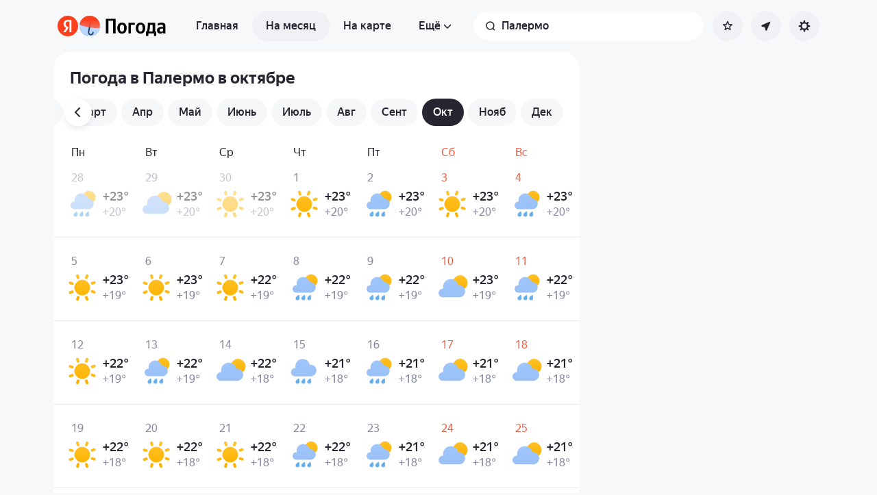

--- FILE ---
content_type: text/html; charset=utf-8
request_url: https://yandex.kz/pogoda/ru/palermo/month/october
body_size: 82308
content:
<!DOCTYPE html><html class="__className_33987e __variable_33987e" data-theme="system" lang="ru" dir="ltr"><head><meta charSet="utf-8"/><meta name="viewport" content="width=device-width, initial-scale=1"/><link rel="stylesheet" href="https://yastatic.net/s3/weather-frontend/front2/_next/static/css/7d3a08775666a43a.css" crossorigin="anonymous" nonce="NmI5ZDYwY2MtMjNlYy00M2RmLTg1YjItOGNiZjQ3ZTQ0YzY4" data-precedence="next"/><link rel="stylesheet" href="https://yastatic.net/s3/weather-frontend/front2/_next/static/css/78e26436da5699b4.css" crossorigin="anonymous" nonce="NmI5ZDYwY2MtMjNlYy00M2RmLTg1YjItOGNiZjQ3ZTQ0YzY4" data-precedence="next"/><link rel="stylesheet" href="https://yastatic.net/s3/weather-frontend/front2/_next/static/css/fed51962dd0e9f8d.css" crossorigin="anonymous" nonce="NmI5ZDYwY2MtMjNlYy00M2RmLTg1YjItOGNiZjQ3ZTQ0YzY4" data-precedence="next"/><link rel="stylesheet" href="https://yastatic.net/s3/weather-frontend/front2/_next/static/css/3ef19175fbc2406b.css" crossorigin="anonymous" nonce="NmI5ZDYwY2MtMjNlYy00M2RmLTg1YjItOGNiZjQ3ZTQ0YzY4" data-precedence="next"/><link rel="stylesheet" href="https://yastatic.net/s3/weather-frontend/front2/_next/static/css/b5d68f664b376d16.css" crossorigin="anonymous" nonce="NmI5ZDYwY2MtMjNlYy00M2RmLTg1YjItOGNiZjQ3ZTQ0YzY4" data-precedence="next"/><link rel="stylesheet" href="https://yastatic.net/s3/weather-frontend/front2/_next/static/css/5266bfa7c2473da9.css" crossorigin="anonymous" nonce="NmI5ZDYwY2MtMjNlYy00M2RmLTg1YjItOGNiZjQ3ZTQ0YzY4" data-precedence="next"/><link rel="stylesheet" href="https://yastatic.net/s3/weather-frontend/front2/_next/static/css/6160a9be96bd0c66.css" crossorigin="anonymous" nonce="NmI5ZDYwY2MtMjNlYy00M2RmLTg1YjItOGNiZjQ3ZTQ0YzY4" data-precedence="next"/><link rel="stylesheet" href="https://yastatic.net/s3/weather-frontend/front2/_next/static/css/296a97873b8a10b7.css" crossorigin="anonymous" nonce="NmI5ZDYwY2MtMjNlYy00M2RmLTg1YjItOGNiZjQ3ZTQ0YzY4" data-precedence="next"/><link rel="stylesheet" href="https://yastatic.net/s3/weather-frontend/front2/_next/static/css/6b621f0ee838e928.css" crossorigin="anonymous" nonce="NmI5ZDYwY2MtMjNlYy00M2RmLTg1YjItOGNiZjQ3ZTQ0YzY4" data-precedence="next"/><link rel="stylesheet" href="https://yastatic.net/s3/weather-frontend/front2/_next/static/css/a760514e3d361076.css" crossorigin="anonymous" nonce="NmI5ZDYwY2MtMjNlYy00M2RmLTg1YjItOGNiZjQ3ZTQ0YzY4" data-precedence="next"/><link rel="stylesheet" href="https://yastatic.net/s3/weather-frontend/front2/_next/static/css/cdee7fdef986f393.css" crossorigin="anonymous" nonce="NmI5ZDYwY2MtMjNlYy00M2RmLTg1YjItOGNiZjQ3ZTQ0YzY4" data-precedence="next"/><link rel="stylesheet" href="https://yastatic.net/s3/weather-frontend/front2/_next/static/css/8d9e70f804ccf1dc.css" crossorigin="anonymous" nonce="NmI5ZDYwY2MtMjNlYy00M2RmLTg1YjItOGNiZjQ3ZTQ0YzY4" data-precedence="next"/><link rel="stylesheet" href="https://yastatic.net/s3/weather-frontend/front2/_next/static/css/ba1211c096c6208f.css" crossorigin="anonymous" nonce="NmI5ZDYwY2MtMjNlYy00M2RmLTg1YjItOGNiZjQ3ZTQ0YzY4" data-precedence="next"/><link rel="stylesheet" href="https://yastatic.net/s3/weather-frontend/front2/_next/static/css/47b4e74be7584874.css" crossorigin="anonymous" nonce="NmI5ZDYwY2MtMjNlYy00M2RmLTg1YjItOGNiZjQ3ZTQ0YzY4" data-precedence="next"/><link rel="stylesheet" href="https://yastatic.net/s3/weather-frontend/front2/_next/static/css/acf6a799fb1d70b5.css" crossorigin="anonymous" nonce="NmI5ZDYwY2MtMjNlYy00M2RmLTg1YjItOGNiZjQ3ZTQ0YzY4" data-precedence="next"/><link rel="stylesheet" href="https://yastatic.net/s3/weather-frontend/front2/_next/static/css/ad5f71877d45e7d7.css" crossorigin="anonymous" nonce="NmI5ZDYwY2MtMjNlYy00M2RmLTg1YjItOGNiZjQ3ZTQ0YzY4" data-precedence="next"/><link rel="stylesheet" href="https://yastatic.net/s3/weather-frontend/front2/_next/static/css/10e123ad95035ca1.css" crossorigin="anonymous" nonce="NmI5ZDYwY2MtMjNlYy00M2RmLTg1YjItOGNiZjQ3ZTQ0YzY4" data-precedence="next"/><link rel="stylesheet" href="https://yastatic.net/s3/weather-frontend/front2/_next/static/css/2a0a032b3af7ace3.css" crossorigin="anonymous" nonce="NmI5ZDYwY2MtMjNlYy00M2RmLTg1YjItOGNiZjQ3ZTQ0YzY4" data-precedence="next"/><link rel="stylesheet" href="https://yastatic.net/s3/weather-frontend/front2/_next/static/css/115373328dbec76b.css" crossorigin="anonymous" nonce="NmI5ZDYwY2MtMjNlYy00M2RmLTg1YjItOGNiZjQ3ZTQ0YzY4" data-precedence="next"/><link rel="stylesheet" href="https://yastatic.net/s3/weather-frontend/front2/_next/static/css/9de8df2768569ef1.css" crossorigin="anonymous" nonce="NmI5ZDYwY2MtMjNlYy00M2RmLTg1YjItOGNiZjQ3ZTQ0YzY4" data-precedence="next"/><link rel="preload" as="script" fetchPriority="low" nonce="NmI5ZDYwY2MtMjNlYy00M2RmLTg1YjItOGNiZjQ3ZTQ0YzY4" href="https://yastatic.net/s3/weather-frontend/front2/_next/static/chunks/webpack-81401c2f11565527.js" crossorigin=""/><script src="https://yastatic.net/s3/weather-frontend/front2/_next/static/chunks/87c73c54-ae2dbe00dce7f586.js" async="" crossorigin="" nonce="NmI5ZDYwY2MtMjNlYy00M2RmLTg1YjItOGNiZjQ3ZTQ0YzY4"></script><script src="https://yastatic.net/s3/weather-frontend/front2/_next/static/chunks/18-93daffa24414e8df.js" async="" crossorigin="" nonce="NmI5ZDYwY2MtMjNlYy00M2RmLTg1YjItOGNiZjQ3ZTQ0YzY4"></script><script src="https://yastatic.net/s3/weather-frontend/front2/_next/static/chunks/main-app-292d62ea03040756.js" async="" crossorigin="" nonce="NmI5ZDYwY2MtMjNlYy00M2RmLTg1YjItOGNiZjQ3ZTQ0YzY4"></script><script src="https://yastatic.net/s3/weather-frontend/front2/_next/static/chunks/app/global-error-e90f0b08d645ca5f.js" async="" crossorigin="" nonce="NmI5ZDYwY2MtMjNlYy00M2RmLTg1YjItOGNiZjQ3ZTQ0YzY4"></script><script src="https://yastatic.net/s3/weather-frontend/front2/_next/static/chunks/4673-32226da5d7ebb814.js" async="" crossorigin="" nonce="NmI5ZDYwY2MtMjNlYy00M2RmLTg1YjItOGNiZjQ3ZTQ0YzY4"></script><script src="https://yastatic.net/s3/weather-frontend/front2/_next/static/chunks/9517-a7ff735bbadee5fb.js" async="" crossorigin="" nonce="NmI5ZDYwY2MtMjNlYy00M2RmLTg1YjItOGNiZjQ3ZTQ0YzY4"></script><script src="https://yastatic.net/s3/weather-frontend/front2/_next/static/chunks/8339-b51c67bffe48daf0.js" async="" crossorigin="" nonce="NmI5ZDYwY2MtMjNlYy00M2RmLTg1YjItOGNiZjQ3ZTQ0YzY4"></script><script src="https://yastatic.net/s3/weather-frontend/front2/_next/static/chunks/3590-866c99e490c7a48e.js" async="" crossorigin="" nonce="NmI5ZDYwY2MtMjNlYy00M2RmLTg1YjItOGNiZjQ3ZTQ0YzY4"></script><script src="https://yastatic.net/s3/weather-frontend/front2/_next/static/chunks/9575-7b2b055ed8101d5a.js" async="" crossorigin="" nonce="NmI5ZDYwY2MtMjNlYy00M2RmLTg1YjItOGNiZjQ3ZTQ0YzY4"></script><script src="https://yastatic.net/s3/weather-frontend/front2/_next/static/chunks/7479-61998621312a362d.js" async="" crossorigin="" nonce="NmI5ZDYwY2MtMjNlYy00M2RmLTg1YjItOGNiZjQ3ZTQ0YzY4"></script><script src="https://yastatic.net/s3/weather-frontend/front2/_next/static/chunks/1787-e3d3b12f46eb579e.js" async="" crossorigin="" nonce="NmI5ZDYwY2MtMjNlYy00M2RmLTg1YjItOGNiZjQ3ZTQ0YzY4"></script><script src="https://yastatic.net/s3/weather-frontend/front2/_next/static/chunks/app/%5BserviceNameRoute%5D/%5BlocaleRoute%5D/_geo_/%40children/%5BslugRoute%5D/month/%5BmonthRoute%5D/page-1bc757d2af898398.js" async="" crossorigin="" nonce="NmI5ZDYwY2MtMjNlYy00M2RmLTg1YjItOGNiZjQ3ZTQ0YzY4"></script><script src="https://yastatic.net/s3/weather-frontend/front2/_next/static/chunks/8150-0866e0c585321c46.js" async="" crossorigin="" nonce="NmI5ZDYwY2MtMjNlYy00M2RmLTg1YjItOGNiZjQ3ZTQ0YzY4"></script><script src="https://yastatic.net/s3/weather-frontend/front2/_next/static/chunks/7517-42fbeab2be30d946.js" async="" crossorigin="" nonce="NmI5ZDYwY2MtMjNlYy00M2RmLTg1YjItOGNiZjQ3ZTQ0YzY4"></script><script src="https://yastatic.net/s3/weather-frontend/front2/_next/static/chunks/950-1bcdf54ced0c2939.js" async="" crossorigin="" nonce="NmI5ZDYwY2MtMjNlYy00M2RmLTg1YjItOGNiZjQ3ZTQ0YzY4"></script><script src="https://yastatic.net/s3/weather-frontend/front2/_next/static/chunks/2581-aeb6a819db912106.js" async="" crossorigin="" nonce="NmI5ZDYwY2MtMjNlYy00M2RmLTg1YjItOGNiZjQ3ZTQ0YzY4"></script><script src="https://yastatic.net/s3/weather-frontend/front2/_next/static/chunks/2546-77144bcdfb374696.js" async="" crossorigin="" nonce="NmI5ZDYwY2MtMjNlYy00M2RmLTg1YjItOGNiZjQ3ZTQ0YzY4"></script><script src="https://yastatic.net/s3/weather-frontend/front2/_next/static/chunks/app/%5BserviceNameRoute%5D/%5BlocaleRoute%5D/_geo_/%40children/%5BslugRoute%5D/month/layout-b256c85b13e63264.js" async="" crossorigin="" nonce="NmI5ZDYwY2MtMjNlYy00M2RmLTg1YjItOGNiZjQ3ZTQ0YzY4"></script><script src="https://yastatic.net/s3/weather-frontend/front2/_next/static/chunks/6416-95ae04e3f3a6a0ac.js" async="" crossorigin="" nonce="NmI5ZDYwY2MtMjNlYy00M2RmLTg1YjItOGNiZjQ3ZTQ0YzY4"></script><script src="https://yastatic.net/s3/weather-frontend/front2/_next/static/chunks/app/%5BserviceNameRoute%5D/%5BlocaleRoute%5D/layout-aba30731b200a58e.js" async="" crossorigin="" nonce="NmI5ZDYwY2MtMjNlYy00M2RmLTg1YjItOGNiZjQ3ZTQ0YzY4"></script><script src="https://yastatic.net/s3/weather-frontend/front2/_next/static/chunks/718-d1eb53005a351d90.js" async="" crossorigin="" nonce="NmI5ZDYwY2MtMjNlYy00M2RmLTg1YjItOGNiZjQ3ZTQ0YzY4"></script><script src="https://yastatic.net/s3/weather-frontend/front2/_next/static/chunks/7460-fba17862a35820bc.js" async="" crossorigin="" nonce="NmI5ZDYwY2MtMjNlYy00M2RmLTg1YjItOGNiZjQ3ZTQ0YzY4"></script><script src="https://yastatic.net/s3/weather-frontend/front2/_next/static/chunks/app/%5BserviceNameRoute%5D/%5BlocaleRoute%5D/error-ddda22e0e7176a6c.js" async="" crossorigin="" nonce="NmI5ZDYwY2MtMjNlYy00M2RmLTg1YjItOGNiZjQ3ZTQ0YzY4"></script><script src="https://yastatic.net/s3/weather-frontend/front2/_next/static/chunks/app/%5BserviceNameRoute%5D/%5BlocaleRoute%5D/_geo_/%40promo/%5BslugRoute%5D/month/%5BmonthRoute%5D/page-826e9f21449bb451.js" async="" crossorigin="" nonce="NmI5ZDYwY2MtMjNlYy00M2RmLTg1YjItOGNiZjQ3ZTQ0YzY4"></script><script src="https://yastatic.net/s3/weather-frontend/front2/_next/static/chunks/6199-0463ec3a2f44a3a3.js" async="" crossorigin="" nonce="NmI5ZDYwY2MtMjNlYy00M2RmLTg1YjItOGNiZjQ3ZTQ0YzY4"></script><script src="https://yastatic.net/s3/weather-frontend/front2/_next/static/chunks/app/%5BserviceNameRoute%5D/%5BlocaleRoute%5D/not-found-98e0b38838a4457d.js" async="" crossorigin="" nonce="NmI5ZDYwY2MtMjNlYy00M2RmLTg1YjItOGNiZjQ3ZTQ0YzY4"></script><script src="https://yastatic.net/s3/weather-frontend/front2/_next/static/chunks/1683-edec5a184dd31012.js" async="" crossorigin="" nonce="NmI5ZDYwY2MtMjNlYy00M2RmLTg1YjItOGNiZjQ3ZTQ0YzY4"></script><script src="https://yastatic.net/s3/weather-frontend/front2/_next/static/chunks/app/%5BserviceNameRoute%5D/%5BlocaleRoute%5D/_geo_/%40children/%5BslugRoute%5D/month/%40seo/%5BmonthRoute%5D/page-ad2b7d577572d857.js" async="" crossorigin="" nonce="NmI5ZDYwY2MtMjNlYy00M2RmLTg1YjItOGNiZjQ3ZTQ0YzY4"></script><script src="https://yastatic.net/s3/weather-frontend/front2/_next/static/chunks/app/%5BserviceNameRoute%5D/%5BlocaleRoute%5D/_geo_/error-c4e33135976c5882.js" async="" crossorigin="" nonce="NmI5ZDYwY2MtMjNlYy00M2RmLTg1YjItOGNiZjQ3ZTQ0YzY4"></script><link rel="preload" href="https://mc.yandex.kz/metrika/tag.js" as="script" nonce="NmI5ZDYwY2MtMjNlYy00M2RmLTg1YjItOGNiZjQ3ZTQ0YzY4"/><meta name="next-size-adjust" content=""/><meta name="color-scheme" content="light dark"/><title>Погода в Палермо в октябре — Прогноз погоды в Палермо, Сицилия, Италия на октябрь</title><meta name="description" content="Погода в Палермо в октябре 🌡️. Долгосрочный прогноз погоды в Палермо, Сицилия, Италия на октябрь: температура воздуха днём и ночью, осадки, количество солнечных дней, давление и влажность."/><meta name="robots" content="index, follow"/><link rel="canonical" href="https://yandex.kz/pogoda/ru/palermo/month/october"/><meta property="og:title" content="Погода в Палермо в октябре — Прогноз погоды в Палермо, Сицилия, Италия на октябрь"/><meta property="og:description" content="Погода в Палермо в октябре 🌡️. Долгосрочный прогноз погоды в Палермо, Сицилия, Италия на октябрь: температура воздуха днём и ночью, осадки, количество солнечных дней, давление и влажность."/><meta property="og:locale" content="ru"/><meta property="og:type" content="website"/><meta name="twitter:card" content="summary"/><meta name="twitter:title" content="Погода в Палермо в октябре — Прогноз погоды в Палермо, Сицилия, Италия на октябрь"/><meta name="twitter:description" content="Погода в Палермо в октябре 🌡️. Долгосрочный прогноз погоды в Палермо, Сицилия, Италия на октябрь: температура воздуха днём и ночью, осадки, количество солнечных дней, давление и влажность."/><link rel="manifest" href="https://yastatic.net/weather/i/pwa/manifest/ru.light.json" media="(prefers-color-scheme: light)"/><link rel="manifest" href="https://yastatic.net/weather/i/pwa/manifest/ru.dark.json" media="(prefers-color-scheme: dark)"/><link rel="amphtml" href="https://yandex.kz/pogoda/ru/palermo/month/october?amp=1"/><link rel="icon shortcut" href="https://yandex.kz/weather/favicon.ico"/><link rel="apple-touch-icon" href="https://yandex.kz/weather/favicon-180.png" sizes="180x180"/><script src="https://yastatic.net/s3/weather-frontend/front2/_next/static/chunks/polyfills-42372ed130431b0a.js" crossorigin="anonymous" noModule="" nonce="NmI5ZDYwY2MtMjNlYy00M2RmLTg1YjItOGNiZjQ3ZTQ0YzY4"></script></head><body><script id="dvh" nonce="NmI5ZDYwY2MtMjNlYy00M2RmLTg1YjItOGNiZjQ3ZTQ0YzY4">if("undefined"!=typeof window&&!window.CSS.supports("height: 1dvh")){let e=window.innerHeight;document.body.style.setProperty("--dvh",e?e+"px":"100vh"),window.addEventListener("resize",(()=>{e=window.innerHeight,document.body.style.setProperty("--dvh",e?e+"px":"100vh")}))}</script><script id="global-this" nonce="NmI5ZDYwY2MtMjNlYy00M2RmLTg1YjItOGNiZjQ3ZTQ0YzY4">!function(t){function e(){var e=this||self;e.globalThis=e,delete t.prototype._T_}"object"!=typeof globalThis&&(this?e():(t.defineProperty(t.prototype,"_T_",{configurable:!0,get:e}),_T_))}(Object);</script><script id="queueMicrotask" nonce="NmI5ZDYwY2MtMjNlYy00M2RmLTg1YjItOGNiZjQ3ZTQ0YzY4">"undefined"!=typeof window&&"function"!=typeof window.queueMicrotask&&(window.queueMicrotask=function(e){Promise.resolve().then(e).catch((e=>setTimeout((()=>{throw e}))))});</script><script id="customPolyfill" nonce="NmI5ZDYwY2MtMjNlYy00M2RmLTg1YjItOGNiZjQ3ZTQ0YzY4">
                        if (typeof window.ResizeObserver === "undefined") {
                            var script = document.createElement('script');
                            script.src = 'https://yastatic.net/s3/weather-frontend/polyfills/ResizeObserver.min.js';
                            document.head.appendChild(script);
                        }
                    </script><script nonce="NmI5ZDYwY2MtMjNlYy00M2RmLTg1YjItOGNiZjQ3ZTQ0YzY4">(self.__next_s=self.__next_s||[]).push([0,{"nonce":"NmI5ZDYwY2MtMjNlYy00M2RmLTg1YjItOGNiZjQ3ZTQ0YzY4","children":"(function(d,t,u,e,s){\ne=d.createElement(t),s=d.getElementsByTagName(t)[0],e.src=u,s.parentNode.insertBefore(e,s)\n})(document,'script','htt'+'ps:/'+'/yas'+'tati'+'c.net/n'+'earest.j'+'s');\n\n!function(e,t){if(e.Ya=e.Ya||{},Ya.Rum)throw new Error(\"Rum: interface is already defined\");var n=e.performance,i=n&&n.timing&&n.timing.navigationStart||Ya.startPageLoad||+new Date,s=e.requestAnimationFrame,r=function(){},a=Ya.Rum={_defTimes:[],_defRes:[],_countersToExposeAsEvents:[\"2325\",\"2616.85.1928\",\"react.inited\"],enabled:!!n,version:\"6.1.21\",vsStart:document.visibilityState,vsChanged:!1,vsChangeTime:1/0,_deltaMarks:{},_markListeners:{},_onComplete:[],_onInit:[],_unsubscribers:[],_eventLisneters:{},_settings:{},_vars:{},init:function(e,t){a._settings=e,a._vars=t},getTime:n&&n.now?function(){return n.now()}:Date.now?function(){return Date.now()-i}:function(){return new Date-i},time:function(e){a._deltaMarks[e]=[a.getTime()]},timeEnd:function(e,t){var n=a._deltaMarks[e];n&&0!==n.length&&n.push(a.getTime(),t)},sendTimeMark:function(e,t,n,i){void 0===t&&(t=a.getTime()),a.emit({metricName:\"defTimes\",data:[e,t,i]}),a.mark(e,t)},sendDelta:function(e,t,n,i){var s,r=a._deltaMarks;r[e]||void 0===t||(s=i&&i.originalEndTime?i.originalEndTime:a.getTime(),r[e]=[s-t,s,n])},sendResTiming:function(e,t){a.emit({metricName:\"defRes\",data:[e,t]})},sendRaf:function(e){var t=a.getSetting(\"forcePaintTimeSending\");if(s&&(t||a.isTimeAfterPageShow(a.getTime()))){var n=\"2616.\"+e;s((function(){a.getSetting(\"sendFirstRaf\")&&a.sendTimeMark(n+\".205\"),s((function(){a.sendTimeMark(n+\".1928\")}))}))}},isVisibilityChanged:function(){return a.vsStart&&(\"visible\"!==a.vsStart||a.vsChanged)},isTimeAfterPageShow:function(e){return\"visible\"===a.vsStart||a.vsChangeTime<e},mark:n&&n.mark?function(e,t){n.mark(e+(t?\": \"+t:\"\"))}:function(){},getSetting:function(e){var t=a._settings[e];return null===t?null:t||\"\"},on:function(e,t){if(\"function\"==typeof t)return(a._markListeners[e]=a._markListeners[e]||[]).push(t),function(){if(a._markListeners[e]){var n=a._markListeners[e].indexOf(t);n>-1&&a._markListeners[e].splice(n,1)}}},noop:r,sendTrafficData:r,finalizeLayoutShiftScore:r,finalizeLargestContentfulPaint:r,getLCPAdditionalParams:r,getCLSAdditionalParams:r,getINPAdditionalParams:r,getImageGoodnessAdditionalParams:r,_eventListeners:{},_eventsBuffer:{},subscribe:function(e,t){if(!a.getSetting(\"noEvents\"))return this._eventLisneters[e]=this._eventLisneters[e]||new Set,this._eventLisneters[e].add(t),function(){this.unsubscribe(e,t)}.bind(this)},unsubscribe:function(e,t){this._eventLisneters[e].delete(t)},emit:function(e){if(!a.getSetting(\"noEvents\")){var t=a.getSetting(\"eventsLimits\")&&a.getSetting(\"eventsLimits\")[e.metricName]||20;this._eventLisneters[e.metricName]&&this._eventLisneters[e.metricName].forEach((function(t){t(e)})),this._eventsBuffer[e.metricName]=this._eventsBuffer[e.metricName]||[],this._eventsBuffer[e.metricName].push(e),this._eventsBuffer[e.metricName].length>t&&(this._eventsBuffer[e.metricName].length=Math.floor(t/2))}},getBufferedEvents:function(e){var t=this._eventsBuffer,n={};return Object.keys(t).forEach((function(i){-1!==e.indexOf(i)&&(n[i]=t[i])})),n},clearEvents:function(e){this._eventsBuffer[e]&&(this._eventsBuffer[e].length=0)}};function f(){Ya.Rum.vsChanged=!0,Ya.Rum.vsChangeTime=a.getTime(),removeEventListener(\"visibilitychange\",f)}addEventListener(\"visibilitychange\",f),a._onVisibilityChange=f}(window);\n\nYa.Rum.observeDOMNode=window.IntersectionObserver?function(e,i,n){var t=this,o=Ya.Rum.getSetting(\"forcePaintTimeSending\");!function r(){if(o||!t.isVisibilityChanged()){var s=\"string\"==typeof i?document.querySelector(i):i;s?new IntersectionObserver((function(i,n){!o&&t.isVisibilityChanged()||(Ya.Rum.sendTimeMark(e),n.unobserve(s))}),n).observe(s):setTimeout(r,100)}}()}:function(){};\n\n!function(){if(window.PerformanceLongTaskTiming){var e=function(e,n){return(e=e.concat(n)).length>300&&(e=e.slice(e.length-300)),e},n=\"undefined\"!=typeof PerformanceLongAnimationFrameTiming,t=n?[\"longtask\",\"long-animation-frame\"]:[\"longtask\"];function r(){var r=Ya.Rum._tti={events:[],loafEvents:n?[]:void 0,eventsAfterTTI:[],fired:!1,observer:new PerformanceObserver((function(t){var o=t.getEntriesByType(\"longtask\"),s=t.getEntriesByType(\"long-animation-frame\");r.events=e(r.events,o),n&&(r.loafEvents=e(r.loafEvents,s)),r.fired&&(r.eventsAfterTTI=e(r.eventsAfterTTI,o))}))};r.observer.observe({entryTypes:t}),Ya.Rum._unsubscribers&&Ya.Rum._unsubscribers.push((function(){r.observer.disconnect()}))}r(),Ya.Rum._onInit.push(r)}}();\n\n!function(){var e,t,n,i=Ya.Rum,o=42,r=4e4,g=15,a=[],s=\"\\r\\n\",l=i.getSetting(\"countersInitialDelay\")||0;if(l){var c;function u(){removeEventListener(\"visibilitychange\",h),clearTimeout(c),l=0,f()}function h(){document.hidden&&u()}c=setTimeout(u,l),addEventListener(\"visibilitychange\",h)}function f(){if(t&&a.length){for(var n=0,i=0,l=0;i<a.length&&l<=r&&n<o;i++)(l+=(i?s.length:0)+a[i].length)<=r&&n++;var c=a.splice(0,n);d(t,c.join(s)),a.length&&(e=setTimeout(f,g))}else a.length=0}function d(e,t){if(!(navigator.sendBeacon&&n&&navigator.sendBeacon(e,t))){var o=Boolean(i.getSetting(\"sendCookie\")),r=new XMLHttpRequest;r.open(\"POST\",e),r.withCredentials=o,r.send(t)}}i.send=function(c,u,h,d,v,m,S,p){t=i.getSetting(\"clck\"),n=i.getSetting(\"beacon\"),o=i.getSetting(\"maxBatchCounters\")||o,r=i.getSetting(\"maxBatchLength\")||r,g=i.getSetting(\"countersBatchTimeout\")||g,function(t,n,i,c,u,h,d,v,m,S){clearTimeout(e);var p=[t?\"/reqid=\"+t:\"\",n?\"/\"+n.join(\"/\"):\"\",i?\"/path=\"+i:\"\",c?\"/events=\"+c:\"\",u?\"/slots=\"+u.join(\";\"):\"\",h?\"/experiments=\"+h.join(\";\"):\"\",d?\"/vars=\"+d:\"\",\"/cts=\"+(new Date).getTime(),\"\",\"/*\"].join(\"\");p.length>r?\"undefined\"!=typeof console&&console.error&&console.error(\"Counter length \"+p.length+\" is more than allowed \"+r,p):(a.push(p),l||(function(){if(a.length>=o)return!0;for(var e=0,t=0;t<a.length;t++)if((e+=(t?s.length:0)+a[t].length)>=r)return!0;return!1}()?f():e=setTimeout(f,g)))}(i.getSetting(\"reqid\"),S,u,v,i.getSetting(\"slots\"),i.getSetting(\"experiments\"),h)}}();\n\n!function(n){if(!n.Ya||!Ya.Rum)throw new Error(\"Rum: interface is not defined\");var e=Ya.Rum;e.getSetting=function(n){var t=e._settings[n];return null===t?null:t||\"\"}}(\"undefined\"!=typeof self?self:window);\n\n!function(e,r){var n={client:[\"690.2354\",1e3,100,0],uncaught:[\"690.2361\",100,10,0],external:[\"690.2854\",100,10,0],script:[\"690.2609\",100,10,0]},t={};r.ERROR_LEVEL={INFO:\"info\",DEBUG:\"debug\",WARN:\"warn\",ERROR:\"error\",FATAL:\"fatal\"},r._errorSettings={clck:\"https://yandex.ru/clck/click\",beacon:!0,project:\"unknown\",page:\"\",env:\"\",experiments:[],additional:{},platform:\"\",region:\"\",dc:\"\",host:\"\",service:\"\",level:\"\",version:\"\",yandexuid:\"\",loggedin:!1,coordinates_gp:\"\",referrer:!0,preventError:!1,unhandledRejection:!1,traceUnhandledRejection:!1,uncaughtException:!0,debug:!1,limits:{},silent:{},filters:{},pageMaxAge:864e6,initTimestamp:+new Date};var o=!1;function a(e,r){for(var n in r)r.hasOwnProperty(n)&&(e[n]=r[n]);return e}function i(e){return\"boolean\"==typeof e&&(e=+e),\"number\"==typeof e?e+\"\":null}r.initErrors=function(n){var t=a(r._errorSettings,n);o||(t.uncaughtException&&function(){var n=r._errorSettings;if(e.addEventListener)e.addEventListener(\"error\",s),n.resourceFails&&e.addEventListener(\"error\",l,!0),\"Promise\"in e&&n.unhandledRejection&&e.addEventListener(\"unhandledrejection\",function(e){var n,t,o=e.reason,a={};o&&(o.stack&&o.message?(n=o.message,t=o.stack):(n=String(o),t=r._parseTraceablePromiseStack(e.promise),\"[object Event]\"===n?n=\"event.type: \"+o.type:\"[object Object]\"===n&&(a.unhandledObject=o)),o.target&&o.target.src&&(a.src=o.target.src),s({message:\"Unhandled rejection: \"+n,stack:t,additional:a}))});else{var t=e.onerror;e.onerror=function(e,r,n,o,a){s({error:a||new Error(e||\"Empty error\"),message:e,lineno:n,colno:o,filename:r}),t&&t.apply(this,arguments)}}}(),t.unhandledRejection&&t.traceUnhandledRejection&&r._traceUnhandledRejection&&r._traceUnhandledRejection(),o=!0)},r.updateErrors=function(e){a(r._errorSettings,e)},r.updateAdditional=function(e){r._errorSettings.additional=a(r._errorSettings.additional||{},e)},r._handleError=function(e,o,i){var s,l,c=r._errorSettings;if(c.preventError&&e.preventDefault&&e.preventDefault(),o)s=e,l=\"client\";else{s=r._normalizeError(e),l=s.type;var d=c.onError;\"function\"==typeof d&&d(s);var u=c.transform;if(\"function\"==typeof u&&(s=u(s)),!s)return;s.settings&&(i=s.settings)}var g=+new Date,f=c.initTimestamp,p=c.pageMaxAge;if(!(-1!==p&&f&&f+p<g)){var m=n[l][1];\"number\"==typeof c.limits[l]&&(m=c.limits[l]);var v=n[l][2];\"number\"==typeof c.silent[l]&&(v=c.silent[l]);var h=n[l][3];if(h<m||-1===m){s.path=n[l][0];var E=r._getErrorData(s,{silent:h<v||-1===v?\"no\":\"yes\",isCustom:Boolean(o)},a(a({},c),i)),_=function(e){t[s.message]=!1,r._sendError(e.path,e.vars),n[l][3]++}.bind(this,E);if(void 0===c.throttleSend)_();else{if(t[s.message])return;t[s.message]=!0,setTimeout(_,c.throttleSend)}}}},r._getReferrer=function(r){var n=r.referrer,t=typeof n;return\"function\"===t?n():\"string\"===t&&n?n:!1!==n&&e.location?e.location.href:void 0},r.getErrorSetting=function(e){return r._errorSettings[e]},r._buildExperiments=function(e){return e instanceof Array?e.join(\";\"):\"\"},r._buildAdditional=function(e,r){var n=\"\";try{var t=a(a({},e),r);0!==Object.keys(t).length&&(n=JSON.stringify(t))}catch(e){}return n},r._getErrorData=function(n,t,o){t=t||{};var a=r._buildExperiments(o.experiments),s=r._buildAdditional(o.additional,n.additional),l={\"-stack\":n.stack,\"-url\":n.file,\"-line\":n.line,\"-col\":n.col,\"-block\":n.block,\"-method\":n.method,\"-msg\":n.message,\"-env\":o.env,\"-external\":n.external,\"-externalCustom\":n.externalCustom,\"-project\":o.project,\"-service\":n.service||o.service,\"-page\":n.page||o.page,\"-platform\":o.platform,\"-level\":n.level,\"-experiments\":a,\"-version\":o.version,\"-region\":o.region,\"-dc\":o.dc,\"-host\":o.host,\"-yandexuid\":o.yandexuid,\"-loggedin\":o.loggedin,\"-coordinates_gp\":n.coordinates_gp||o.coordinates_gp,\"-referrer\":r._getReferrer(o),\"-source\":n.source,\"-sourceMethod\":n.sourceMethod,\"-type\":t.isCustom?n.type:\"\",\"-additional\":s,\"-adb\":i(Ya.blocker)||i(o.blocker),\"-cdn\":e.YaStaticRegion,\"-ua\":navigator.userAgent,\"-silent\":t.silent,\"-ts\":+new Date,\"-init-ts\":o.initTimestamp};return o.debug&&e.console&&console[console[n.level]?n.level:\"error\"](\"[error-counter] \"+n.message,l,n.stack),{path:n.path,vars:l}},r._baseNormalizeError=function(e){var r=(e=e||{}).error,n=e.filename||e.fileName||\"\",t=r&&r.stack||e.stack||\"\",o=e.message||\"\",a=r&&r.additional||e.additional;return{file:n,line:e.lineno||e.lineNumber,col:e.colno||e.colNumber,stack:t,message:o,additional:a}},r._normalizeError=function(e){var n=r._baseNormalizeError(e),t=\"uncaught\",o=r._isExternalError(n.file,n.message,n.stack),a=\"\",i=\"\";return o.hasExternal?(t=\"external\",a=o.common,i=o.custom):/^Script error\\.?$/.test(n.message)&&(t=\"script\"),n.external=a,n.externalCustom=i,n.type=t,n},r._createVarsString=function(e){var r=[];for(var n in e)e.hasOwnProperty(n)&&(e[n]||0===e[n])&&r.push(n+\"=\"+encodeURIComponent(e[n]).replace(/\\*/g,\"%2A\"));return r.join(\",\")},r._sendError=function(e,n){r.send(null,e,r._createVarsString(n),null,null,null,null)};var s=function(e){r._handleError(e,!1)},l=function(e){var n=e.target;if(n){var t=n.srcset||n.src;if(t||(t=n.href),t){var o=n.tagName||\"UNKNOWN\";r.logError({message:o+\" load error\",additional:{src:t}})}}};r._parseTraceablePromiseStack=function(){}}(\"undefined\"!=typeof self?self:window,Ya.Rum);\n\n!function(e){var r={url:{0:/(miscellaneous|extension)_bindings/,1:/^chrome:/,2:/kaspersky-labs\\.com\\//,3:/^(?:moz|chrome|safari)-extension:\\/\\//,4:/^file:/,5:/^resource:\\/\\//,6:/webnetc\\.top/,7:/local\\.adguard\\.com/},message:{0:/__adgRemoveDirect/,1:/Content Security Policy/,2:/vid_mate_check/,3:/ucapi/,4:/Access is denied/i,5:/^Uncaught SecurityError/i,6:/__ybro/,7:/__show__deepen/,8:/ntp is not defined/,9:/Cannot set property 'install' of undefined/,10:/NS_ERROR/,11:/Error loading script/,12:/^TypeError: undefined is not a function$/,13:/__firefox__\\.(?:favicons|metadata|reader|searchQueryForField|searchLoginField)/},stack:{0:/(?:moz|chrome|safari)-extension:\\/\\//,1:/adguard.*\\.user\\.js/i}};function n(e,r){if(e&&r){var n=[];for(var o in r)if(r.hasOwnProperty(o)){var i=r[o];\"string\"==typeof i&&(i=new RegExp(i)),i instanceof RegExp&&i.test(e)&&n.push(o)}return n.join(\"_\")}}function o(e,o){var i,a=[];for(var t in r)r.hasOwnProperty(t)&&(i=n(e[t],o[t]))&&a.push(t+\"~\"+i);return a.join(\";\")}e._isExternalError=function(n,i,a){var t=e._errorSettings.filters||{},s={url:(n||\"\")+\"\",message:(i||\"\")+\"\",stack:(a||\"\")+\"\"},c=o(s,r),u=o(s,t);return{common:c,custom:u,hasExternal:!(!c&&!u)}}}(Ya.Rum);\n\n!function(){\"use strict\";var e;(e=Ya.Rum).logError=function(r,o,s){r=r||{},\"string\"!=typeof o&&void 0!==o||((o=new Error(o)).justCreated=!0);var a=r.message||\"\",t=e._baseNormalizeError(o);t.message&&!r.ignoreErrorMessage&&(a&&(a+=\"; \"),a+=t.message),t.message=a||\"Empty error\";for(var g=[\"service\",\"source\",\"type\",\"block\",\"additional\",\"level\",\"page\",\"method\",\"sourceMethod\",\"coordinates_gp\"],i=0;i<g.length;i++){var n=g[i];r[n]?t[n]=r[n]:o&&o[n]&&(t[n]=o[n])}e._handleError(t,!0,s)}}();\n\n!function(){\"use strict\";var t;(t=Ya.Rum).logAjaxError=function(a,i,o,n){a.type=\"network\",a.additional=a.additional||{},\"timeout\"===o?a.additional.timeout=1:i.status&&(a.additional.status=i.status),t.logError(a,n)}}();\n\n!function(){\"use strict\";var e;(e=Ya.Rum).logEventString=function(n,t,r){return e._logEvent(\"string\",n,t,r)},e.logEventFloat=function(n,t,r){return e._logEvent(\"float\",n,t,r)},e.logEventInteger=function(n,t,r){return e._logEvent(\"integer\",n,t,r)},e._logEvent=function(n,t,r,i){i=i||{};var l=e._errorSettings,o=e._buildAdditional(l.additional,i.additional),a=e._buildExperiments(l.experiments),g={\"-env\":l.env,\"-project\":l.project,\"-service\":i.service||l.service,\"-page\":i.page||l.page,\"-platform\":l.platform,\"-experiments\":a,\"-version\":l.version,\"-yandexuid\":l.yandexuid,\"-loggedin\":l.loggedin,\"-referrer\":e._getReferrer(l),\"-additional\":o,\"-ts\":+new Date,\"-type\":n,\"-name\":t,\"-value\":r};return e.send(null,\"690.32\",e._createVarsString(g),null,null,null,[\"table=rum_events\"])}}();\n\n!function(){\"use strict\";var t,e;t=Ya.Rum,e=\"__RumTraceablePromise\",t._parseTraceablePromiseStack=function(t){if(t&&t.__stack){for(var r=t.__stack.split(\"\\n\"),n=[],o=0;o<r.length;o++)-1===r[o].indexOf(e)&&n.push(r[o].trim());return n.join(\"\\n\")}},t._traceUnhandledRejection=function(){if(\"Promise\"in window&&window.Promise.name!==e){var t=window.Promise;try{r.prototype=t.prototype,r.prototype.constructor=r,Object.setPrototypeOf(r,t),Object.defineProperty(r,\"name\",{value:e}),window.Promise=r}catch(t){}}function r(r){var n,o,i=new t(function(t,e){n=t,o=e});i.__stack=new Error(e).stack;try{r(n,o)}catch(t){o(t)}return i}}}();\n","id":"metrics_inline"}])</script><script nonce="NmI5ZDYwY2MtMjNlYy00M2RmLTg1YjItOGNiZjQ3ZTQ0YzY4">(self.__next_s=self.__next_s||[]).push([0,{"nonce":"NmI5ZDYwY2MtMjNlYy00M2RmLTg1YjItOGNiZjQ3ZTQ0YzY4","children":"'Ya' in window && Ya.Rum.init(\n                        {\"beacon\":true,\"periodicStatsIntervalMs\":1000,\"longTaskMetric\":true,\"scrollMetric\":true,\"scrollLatencyMetric\":true,\"sendClientUa\":true,\"sendFirstRaf\":true,\"sendAutoElementTiming\":true,\"clck\":\"https://yandex.ru/clck/click\",\"sendAutoResTiming\":true,\"sendUrlInResTiming\":true,\"sendFPS\":true,\"reqid\":\"1768650389421504-8114036656472363196-balancer-l7leveler-kubr-yp-vla-39-BAL\",\"slots\":[\"1384009,0,39\",\"1457616,0,87\",\"1433081,0,3\",\"1454773,0,90\",\"912284,0,95\",\"299082,0,50\",\"299099,0,59\",\"1458220,0,34\"]},\n                        {\"rum_id\":\"ru.pogoda.front2\",\"-project\":\"weather-front2\",\"-env\":\"production\",\"-version\":\"564.2\",\"-platform\":\"desktop\"}\n                    );\n'Ya' in window && Ya.Rum.initErrors({\"platform\":\"desktop\",\"preventError\":true,\"uncaughtException\":true,\"unhandledRejection\":true,\"traceUnhandledRejection\":true,\"reqid\":\"1768650389421504-8114036656472363196-balancer-l7leveler-kubr-yp-vla-39-BAL\",\"filters\":{\"url\":{\"0\":\"https://mc.yandex.ru/metrika/tag.js\"},\"message\":{}},\"project\":\"weather-front2\",\"version\":\"564.2\",\"env\":\"production\"});","id":"metrics_config"}])</script><script nonce="NmI5ZDYwY2MtMjNlYy00M2RmLTg1YjItOGNiZjQ3ZTQ0YzY4">(self.__next_s=self.__next_s||[]).push([0,{"nonce":"NmI5ZDYwY2MtMjNlYy00M2RmLTg1YjItOGNiZjQ3ZTQ0YzY4","children":"if (window) {\n                    window.yaContextCb = window.yaContextCb || [];\n                    window.yaContext0Gimmeamoney = {};\n                    window.yaContextCb.push(function() { window.yaContext0Gimmeamoney.state = 2; });\n                    var ctxScript = document.createElement('script');\n                    ctxScript.src = 'https://yandex.kz/ads/system/context.js';\n                    ctxScript.async = true;\n                    ctxScript.setAttribute(\"nonce\", \"NmI5ZDYwY2MtMjNlYy00M2RmLTg1YjItOGNiZjQ3ZTQ0YzY4\");\n                    ctxScript.onerror = function() { window.yaContext0Gimmeamoney.state = 3;};\n                    if (document.location.origin === 'https://yandex.ru') { ctxScript.crossOrigin = 'use-credentials'; }\n                    document.getElementsByTagName('head')[0].appendChild(ctxScript);\n                }","id":"adv_ya"}])</script><script nonce="NmI5ZDYwY2MtMjNlYy00M2RmLTg1YjItOGNiZjQ3ZTQ0YzY4">(()=>{try{let a=document.querySelectorAll("script[src]");["2953","3071.407","3733"].forEach((b,c)=>{let d=a[c];!d||d.getAttribute("data-rcid")||d.setAttribute("data-rcid",b)})}catch(a){}})()</script><img aria-hidden="true" alt="" src="[data-uri]" style="position:fixed;top:5vh;left:5vw;width:90vw;z-index:-1;mix-blend-mode:darken;pointer-events:none;max-width:738px;height:200vh" fetchPriority="high"/><!--$--><!--/$--><noscript><div><img src="https://mc.yandex.kz/watch/115080" style="position:absolute;left:-9999px" alt=""/></div></noscript><!--$--><!--/$--><div class="AppLayoutCommon_overlay__h5IHD"><header class="AppHeader_header__izqv7 AppHeader_header_main__U4Xdq"><div class="AppHeader_logo__xgCmQ"><a class="AppLink_link___0246 AppLogo_rootLogo__aYkUw" rel="noreferrer" target="_blank" href="https://ya.ru?via=ywhl"><img decoding="async" loading="lazy" alt="Перейти на главную Яндекс" width="19" height="19" class="AppImage_imgLight__5zz7d AppImage_imgLight__5zz7d" src="https://yastatic.net/s3/weather-frontend/front2/_next/static/media/ru_black.6900a042.svg"/><img decoding="async" loading="lazy" alt="Перейти на главную Яндекс" width="19" height="19" class="AppImage_imgLight__5zz7d AppImage_imgDark__bJmH_" src="https://yastatic.net/s3/weather-frontend/front2/_next/static/media/ru_white.6900a042.svg"/></a><a class="AppLink_link___0246 AppLogo_serviceLogo__IBGXz" data-internal="true" href="/pogoda/ru/palermo?via=hl"><img decoding="async" loading="lazy" alt="Перейти на главную Яндекс.Погода" width="101" height="24" class="AppImage_imgLight__5zz7d AppImage_imgLight__5zz7d" src="https://yastatic.net/s3/weather-frontend/front2/_next/static/media/ru_black.a7a69ab7.svg"/><img decoding="async" loading="lazy" alt="Перейти на главную Яндекс.Погода" width="101" height="24" class="AppImage_imgLight__5zz7d AppImage_imgDark__bJmH_" src="https://yastatic.net/s3/weather-frontend/front2/_next/static/media/ru_white.43698d95.svg"/></a></div><nav class="AppHeaderNavigation_navigation__vjaiG"><ul class="AppHeaderNavigation_row__trWuw" role="menubar"><li><a class="AppLink_link___0246 AppHeaderNavigationItem_list__link__F0wAM" aria-current="false" role="menuitem" title="Прогноз погоды" data-internal="true" href="/pogoda/ru/palermo?via=hnav">Главная</a></li><li><a class="AppLink_link___0246 AppHeaderNavigationItem_list__link__F0wAM AppHeaderNavigationItem_list__link_active__fugUU" tabindex="-1" aria-current="page" role="menuitem" title="Погода на месяц" data-internal="true" href="/pogoda/ru/palermo/month?via=hnav">На месяц</a></li><li><a class="AppLink_link___0246 AppHeaderNavigationItem_list__link__F0wAM" aria-current="false" role="menuitem" title="Карта погоды" data-internal="true" href="/pogoda/ru/palermo/maps?via=hnav">На карте</a></li><div class="AppAccordion_details__2JAOb"><button aria-controls="_R_2bbpfblh9fivb_" aria-expanded="false" aria-haspopup="true" class="AppAccordion_summary__Rslqu AppHeaderNavigation_more__svR1i" type="button" disabled=""><span>Ещё</span><svg class="style_icon__utnVg AppAccordion_chevron__8ZZcq" role="presentation" stroke="currentColor" stroke-linecap="round" stroke-linejoin="round" xmlns="http://www.w3.org/2000/svg" viewBox="0 0 16 16" fill="none"><path d="M2 2l6 6l-6 6" stroke-width="2"></path></svg></button><!--$!--><template data-dgst="BAILOUT_TO_CLIENT_SIDE_RENDERING"></template><!--/$--><div class="A11Y_visuallyHidden__y0sw0 visuallyHidden"><ul class="AppHeaderNavigation_list__C6krN" role="menu"><li><a class="AppLink_link___0246 AppHeaderNavigationItem_list__link__F0wAM" aria-current="false" role="menuitem" title="Погода на 10 дней" data-internal="true" href="/pogoda/ru/palermo/details?via=hnav">На 10 дней</a></li><li><a class="AppLink_link___0246 AppHeaderNavigationItem_list__link__F0wAM" aria-current="false" role="menuitem" title="Погода на сегодня" data-internal="true" href="/pogoda/ru/palermo/details/today?via=hnav">На сегодня</a></li><li><a class="AppLink_link___0246 AppHeaderNavigationItem_list__link__F0wAM" aria-current="false" role="menuitem" title="Погода на завтра" data-internal="true" href="/pogoda/ru/palermo/details/tomorrow?via=hnav">На завтра</a></li><li><a class="AppLink_link___0246 AppHeaderNavigationItem_list__link__F0wAM" aria-current="false" role="menuitem" title="Погода на 3 дня" data-internal="true" href="/pogoda/ru/palermo/details/3-day-weather?via=hnav">Прогноз на 3 дня</a></li><li><a class="AppLink_link___0246 AppHeaderNavigationItem_list__link__F0wAM" aria-current="false" role="menuitem" title="Погода на 5 дней" data-internal="true" href="/pogoda/ru/palermo/details/5-day-weather?via=hnav">Прогноз на 5 дней</a></li><li><a class="AppLink_link___0246 AppHeaderNavigationItem_list__link__F0wAM" aria-current="false" role="menuitem" title="Погода на неделю" data-internal="true" href="/pogoda/ru/palermo/details/7-day-weather?via=hnav">Прогноз на 7 дней</a></li><li><a class="AppLink_link___0246 AppHeaderNavigationItem_list__link__F0wAM" aria-current="false" role="menuitem" title="Погода на 14 дней" data-internal="true" href="/pogoda/ru/palermo/details/14-day-weather?via=hnav">Прогноз на 14 дней</a></li><li><a class="AppLink_link___0246 AppHeaderNavigationItem_list__link__F0wAM" aria-current="false" role="menuitem" title="Погода на выходные" data-internal="true" href="/pogoda/ru/palermo/details/weekend?via=hnav">Прогноз на выходные</a></li><li><a class="AppLink_link___0246 AppHeaderNavigationItem_list__link__F0wAM" aria-current="false" role="menuitem" title="Магнитные бури" data-internal="true" href="/pogoda/ru/palermo/magnetic-storms?via=hnav">Магнитные бури</a></li><li><a class="AppLink_link___0246 AppHeaderNavigationItem_list__link__F0wAM" aria-current="false" role="menuitem" title="Фазы Луны" data-internal="true" href="/pogoda/ru/palermo/moon?via=hnav">Фазы Луны</a></li><li><a class="AppLink_link___0246 AppHeaderNavigationItem_list__link__F0wAM" aria-current="false" role="menuitem" title="УФ-индекс" data-internal="true" href="/pogoda/ru/palermo/uv-index?via=hnav">УФ-индекс</a></li><li><a class="AppLink_link___0246 AppHeaderNavigationItem_list__link__F0wAM" aria-current="false" role="menuitem" title="Атмосферное давление" data-internal="true" href="/pogoda/ru/palermo/pressure?via=hnav">Атмосферное давление</a></li><li><a class="AppLink_link___0246 AppHeaderNavigationItem_list__link__F0wAM" aria-current="false" role="menuitem" title="Статьи о погоде" data-internal="true" href="/pogoda/ru/blog?via=hnav">Статьи о погоде</a></li></ul></div></div></ul><div class="AppAccordion_details__2JAOb"><button aria-controls="_R_jbpfblh9fivb_" aria-expanded="false" aria-haspopup="true" class="AppAccordion_summary__Rslqu AppHeaderNavigation_menuButton__EjBvd" type="button" disabled=""><span>Меню</span><svg class="style_icon__utnVg AppAccordion_chevron__8ZZcq" role="presentation" stroke="currentColor" stroke-linecap="round" stroke-linejoin="round" xmlns="http://www.w3.org/2000/svg" viewBox="0 0 16 16" fill="none"><path d="M2 2l6 6l-6 6" stroke-width="2"></path></svg></button><!--$!--><template data-dgst="BAILOUT_TO_CLIENT_SIDE_RENDERING"></template><!--/$--><div class="A11Y_visuallyHidden__y0sw0 visuallyHidden"><ul class="AppHeaderNavigation_list__C6krN" role="menu"><li><a class="AppLink_link___0246 AppHeaderNavigationItem_list__link__F0wAM" aria-current="false" role="menuitem" title="Прогноз погоды" data-internal="true" href="/pogoda/ru/palermo?via=hnav">Главная</a></li><li><a class="AppLink_link___0246 AppHeaderNavigationItem_list__link__F0wAM" aria-current="false" role="menuitem" title="Карта осадков" data-internal="true" href="/pogoda/ru/palermo/maps/nowcast?via=hnav">Карта осадков</a></li><li><a class="AppLink_link___0246 AppHeaderNavigationItem_list__link__F0wAM AppHeaderNavigationItem_list__link_active__fugUU" tabindex="-1" aria-current="page" role="menuitem" title="Погода на месяц" data-internal="true" href="/pogoda/ru/palermo/month?via=hnav">Прогноз на месяц</a></li><li><a class="AppLink_link___0246 AppHeaderNavigationItem_list__link__F0wAM" aria-current="false" role="menuitem" title="Погода на 10 дней" data-internal="true" href="/pogoda/ru/palermo/details?via=hnav">На 10 дней</a></li><li><a class="AppLink_link___0246 AppHeaderNavigationItem_list__link__F0wAM" aria-current="false" role="menuitem" title="Магнитные бури" data-internal="true" href="/pogoda/ru/palermo/magnetic-storms?via=hnav">Магнитные бури</a></li><li><a class="AppLink_link___0246 AppHeaderNavigationItem_list__link__F0wAM" aria-current="false" role="menuitem" title="Фазы Луны" data-internal="true" href="/pogoda/ru/palermo/moon?via=hnav">Фазы Луны</a></li><li><a class="AppLink_link___0246 AppHeaderNavigationItem_list__link__F0wAM" aria-current="false" role="menuitem" title="Атмосферное давление" data-internal="true" href="/pogoda/ru/palermo/pressure?via=hnav">Атмосферное давление</a></li><li><a class="AppLink_link___0246 AppHeaderNavigationItem_list__link__F0wAM" aria-current="false" role="menuitem" title="УФ-индекс" data-internal="true" href="/pogoda/ru/palermo/uv-index?via=hnav">УФ-индекс</a></li></ul></div></div></nav><div class="AppFindMeButton_container__uCVWr"><button class="AppFindMeButton_button__I3QXw" tabindex="0" aria-label="Найти меня" type="button" disabled=""><svg class="style_icon__utnVg AppFindMeButton_icon__Qvr5T" role="presentation" stroke="currentColor" stroke-linecap="round" stroke-linejoin="round" xmlns="http://www.w3.org/2000/svg" viewBox="0 0 16 16" fill="none"><path d="m6.33 9.67-3.57-.94a1 1 0 0 1-.15-1.89l9.71-4.29a.85.85 0 0 1 1.12 1.12L9.15 13.4a1 1 0 0 1-1.88-.15l-.94-3.57Z" fill="currentColor" stroke="none"></path></svg><span class="AppFindMeButton_button__text__JcG1X">Найти меня</span></button><!--$!--><template data-dgst="BAILOUT_TO_CLIENT_SIDE_RENDERING"></template><!--/$--></div><!--$?--><template id="B:0"></template><span class="style_placeholder__SSLch AppSuggestSkeleton_skeleton__Dvq8H"></span><!--/$--><div class="FavoriteButton_favorite__7Cn2D"><div class="FavoriteButton_favorite__container__8QxrY"><button disabled="" class="favorite-button FavoriteButton_favorite__button__O5GnZ" aria-label="В избранное" type="button"><svg class="style_icon__utnVg FavoriteButton_favorite__icon__uviOf" role="presentation" stroke="currentColor" stroke-linecap="round" stroke-linejoin="round" xmlns="http://www.w3.org/2000/svg" viewBox="0 0 22 22" fill="none"><path d="M8.6 7.6L11 1.8l2.5 5.8 6.3.6-4.8 4 1.4 6.2-5.4-3.3-5.4 3.3 1.5-6.1-4.8-4.1z" stroke-width="2"></path></svg><span class="FavoriteButton_favorite__texts__B_5SI"><span class="FavoriteButton_favorite__text__0vTbB">В избранном</span><span class="FavoriteButton_favorite__text__0vTbB FavoriteButton_favorite__text_active__a7KmB">В избранное</span></span></button></div><!--$!--><template data-dgst="BAILOUT_TO_CLIENT_SIDE_RENDERING"></template><!--/$--></div><!--$?--><template id="B:1"></template><div class="AppSettings_container__2fk_t"><button class="AppSettings_button__3fvzL"><svg class="style_icon__utnVg AppSettings_icon__FAuoa AppSettings_icon_tablet__9rU1N" role="presentation" stroke="currentColor" stroke-linecap="round" stroke-linejoin="round" xmlns="http://www.w3.org/2000/svg" viewBox="0 0 24 24" fill="none"><path d="m5 5 .5-.6a.6.6 0 0 1 .7 0l1.3 1a1.9 1.9 0 0 0 3-1.3l.2-1.6a.6.6 0 0 1 .6-.5h1.4c.3 0 .6.2.6.5l.1 1.6A1.8 1.8 0 0 0 15.3 6c.4 0 1-.1 1.3-.5l1.2-1a.6.6 0 0 1 .7 0l.6.5.5.6a.6.6 0 0 1 0 .7l-1 1.3a1.9 1.9 0 0 0 1.3 3l1.6.2c.3 0 .5.3.5.6v1.4a.6.6 0 0 1-.5.6l-1.6.1a1.9 1.9 0 0 0-1.3 3.1l1 1.3c.2.2.2.5 0 .7l-.5.6-.6.5a.6.6 0 0 1-.7 0l-1.2-1a1.9 1.9 0 0 0-3.2 1.3v1.6a.6.6 0 0 1-.6.5h-1.6a.6.6 0 0 1-.5-.5l-.1-1.6a1.9 1.9 0 0 0-3.2-1.3l-1.2 1a.6.6 0 0 1-.7 0l-.6-.5-.5-.6a.6.6 0 0 1 0-.7l1-1.3a1.8 1.8 0 0 0 0-2.5c-.3-.4-.8-.6-1.3-.6H2.5a.6.6 0 0 1-.5-.7v-1.4c0-.4.2-.6.5-.6l1.6-.1a1.9 1.9 0 0 0 1.3-3.2l-1-1.2a.6.6 0 0 1 0-.7l.5-.6Zm11.3 7a4.3 4.3 0 1 1-8.6 0 4.3 4.3 0 0 1 8.6 0Z" fill="currentColor" stroke="none" fill-rule="evenodd"></path></svg><svg class="style_icon__utnVg AppSettings_icon__FAuoa AppSettings_icon_mobile__Yu8r2" role="presentation" stroke="currentColor" stroke-linecap="round" stroke-linejoin="round" xmlns="http://www.w3.org/2000/svg" viewBox="0 0 24 24" fill="none"><path d="M2 7C2 6.73478 2.10536 6.48043 2.29289 6.29289C2.48043 6.10536 2.73478 6 3 6H21C21.2652 6 21.5196 6.10536 21.7071 6.29289C21.8946 6.48043 22 6.73478 22 7C22 7.26522 21.8946 7.51957 21.7071 7.70711C21.5196 7.89464 21.2652 8 21 8H3C2.73478 8 2.48043 7.89464 2.29289 7.70711C2.10536 7.51957 2 7.26522 2 7ZM2 12C2 11.7348 2.10536 11.4804 2.29289 11.2929C2.48043 11.1054 2.73478 11 3 11H21C21.2652 11 21.5196 11.1054 21.7071 11.2929C21.8946 11.4804 22 11.7348 22 12C22 12.2652 21.8946 12.5196 21.7071 12.7071C21.5196 12.8946 21.2652 13 21 13H3C2.73478 13 2.48043 12.8946 2.29289 12.7071C2.10536 12.5196 2 12.2652 2 12ZM3 16C2.73478 16 2.48043 16.1054 2.29289 16.2929C2.10536 16.4804 2 16.7348 2 17C2 17.2652 2.10536 17.5196 2.29289 17.7071C2.48043 17.8946 2.73478 18 3 18H21C21.2652 18 21.5196 17.8946 21.7071 17.7071C21.8946 17.5196 22 17.2652 22 17C22 16.7348 21.8946 16.4804 21.7071 16.2929C21.5196 16.1054 21.2652 16 21 16H3Z" fill="currentColor" stroke="none"></path></svg></button></div><!--/$--></header><div class="AppLayoutTypeMain_contentWrapper__mZQ3q"><aside class="AppLayoutTypeMain_right__m6ZTJ AppLayout_aside-base__SC9ps"><div class="AppMoneySidebar_wrap__2qJIK" style="--money-padding:10px"><div class="AppMoneySidebar_container__E5mMO" style="--money-padding:10px"></div></div></aside><div class="AppLayoutTypeMain_center__R9r7_"><div class="AppMobileLogo_logo__V1mf1"><div class="AppLogo_logoIsland__VrY4Z AppMobileLogo_logo__image__oRcsf"><a class="AppLink_link___0246 AppLogo_rootLogo__aYkUw" rel="noreferrer" target="_blank" href="https://ya.ru?via=ywhl"><img decoding="async" loading="lazy" alt="Перейти на главную Яндекс" width="19" height="19" class="AppImage_imgLight__5zz7d AppImage_imgLight__5zz7d" src="https://yastatic.net/s3/weather-frontend/front2/_next/static/media/ru_black.6900a042.svg"/><img decoding="async" loading="lazy" alt="Перейти на главную Яндекс" width="19" height="19" class="AppImage_imgLight__5zz7d AppImage_imgDark__bJmH_" src="https://yastatic.net/s3/weather-frontend/front2/_next/static/media/ru_white.6900a042.svg"/></a><a class="AppLink_link___0246 AppLogo_serviceLogo__IBGXz" data-internal="true" href="/pogoda/ru/palermo?via=hl"><img decoding="async" loading="lazy" alt="Перейти на главную Яндекс.Погода" width="101" height="24" class="AppImage_imgLight__5zz7d AppImage_imgLight__5zz7d" src="https://yastatic.net/s3/weather-frontend/front2/_next/static/media/ru_black.a7a69ab7.svg"/><img decoding="async" loading="lazy" alt="Перейти на главную Яндекс.Погода" width="101" height="24" class="AppImage_imgLight__5zz7d AppImage_imgDark__bJmH_" src="https://yastatic.net/s3/weather-frontend/front2/_next/static/media/ru_white.43698d95.svg"/></a></div></div><main class="AppLayoutTypeMain_main__s_v86 AppLayoutTypeMain_main_noOverflow__6aGtv"><article class="AppMonth_month__CunyE common_rounded-card__Np8PS"><div class="AppMonthHeader_titleContainer__CldgP"><h1 class="AppMonthHeader_title__Tp_e7">Погода в Палермо в октябре</h1></div><div class="AppMonthTabs_wrapper__CLk60"><div class="AppMonthTabs_wrapper__CLk60"><div class="AppScroll_wrapper__NYfou"><div class="AppScroll_wrapper__NYfou AppScroll_container__TSykR common_horizontalScroll__z_Fr1"><div class="AppScroll_content__HCncE"><div class="AppScroll_buttons__Wm0sX" aria-hidden="true"><button class="AppScroll_button__idJg3 scrollButton_left AppScroll_buttonHidden__TQwow AppScroll_buttonSmall__rbb_C" tabindex="-1" type="button" disabled=""><svg class="style_icon__utnVg" role="presentation" stroke="currentColor" stroke-linecap="round" stroke-linejoin="round" xmlns="http://www.w3.org/2000/svg" viewBox="0 0 16 16" fill="none"><path d="M2 2l6 6l-6 6" stroke-width="2"></path></svg></button><button class="AppScroll_button__idJg3 scrollButton_right AppScroll_buttonSmall__rbb_C" tabindex="-1" type="button" disabled=""><svg class="style_icon__utnVg" role="presentation" stroke="currentColor" stroke-linecap="round" stroke-linejoin="round" xmlns="http://www.w3.org/2000/svg" viewBox="0 0 16 16" fill="none"><path d="M2 2l6 6l-6 6" stroke-width="2"></path></svg></button></div><ul class="TabsLinks_tabs__VS89k TabsLinks_tabs_stretched__s4PGV" aria-labelledby="_R_djpfiv5tfpfblh9fivb_" role="tablist"><li class="TabsLinks_tabs__item__GtTG6"><a class="AppLink_link___0246 TabsLinks_tabs__link__ubfdP AppMonthTabs_tab_30days__WnV1M" role="tab" data-internal="true" href="/pogoda/ru/palermo/month?via=month">30 дней</a></li><li class="TabsLinks_tabs__item__GtTG6"><a class="AppLink_link___0246 TabsLinks_tabs__link__ubfdP" role="tab" data-internal="true" href="/pogoda/ru/palermo/month/january?via=month">Янв</a></li><li class="TabsLinks_tabs__item__GtTG6"><a class="AppLink_link___0246 TabsLinks_tabs__link__ubfdP" role="tab" data-internal="true" href="/pogoda/ru/palermo/month/february?via=month">Февр</a></li><li class="TabsLinks_tabs__item__GtTG6"><a class="AppLink_link___0246 TabsLinks_tabs__link__ubfdP" role="tab" data-internal="true" href="/pogoda/ru/palermo/month/march?via=month">Март</a></li><li class="TabsLinks_tabs__item__GtTG6"><a class="AppLink_link___0246 TabsLinks_tabs__link__ubfdP" role="tab" data-internal="true" href="/pogoda/ru/palermo/month/april?via=month">Апр</a></li><li class="TabsLinks_tabs__item__GtTG6"><a class="AppLink_link___0246 TabsLinks_tabs__link__ubfdP" role="tab" data-internal="true" href="/pogoda/ru/palermo/month/may?via=month">Май</a></li><li class="TabsLinks_tabs__item__GtTG6"><a class="AppLink_link___0246 TabsLinks_tabs__link__ubfdP" role="tab" data-internal="true" href="/pogoda/ru/palermo/month/june?via=month">Июнь</a></li><li class="TabsLinks_tabs__item__GtTG6"><a class="AppLink_link___0246 TabsLinks_tabs__link__ubfdP" role="tab" data-internal="true" href="/pogoda/ru/palermo/month/july?via=month">Июль</a></li><li class="TabsLinks_tabs__item__GtTG6"><a class="AppLink_link___0246 TabsLinks_tabs__link__ubfdP" role="tab" data-internal="true" href="/pogoda/ru/palermo/month/august?via=month">Авг</a></li><li class="TabsLinks_tabs__item__GtTG6"><a class="AppLink_link___0246 TabsLinks_tabs__link__ubfdP" role="tab" data-internal="true" href="/pogoda/ru/palermo/month/september?via=month">Сент</a></li><li class="TabsLinks_tabs__item__GtTG6" data-active="true"><a class="AppLink_link___0246 TabsLinks_tabs__link__ubfdP TabsLinks_tabs__link_active__fd6Kl" aria-selected="true" aria-current="page" role="tab" data-internal="true" href="/pogoda/ru/palermo/month/october?via=month">Окт</a></li><li class="TabsLinks_tabs__item__GtTG6"><a class="AppLink_link___0246 TabsLinks_tabs__link__ubfdP" role="tab" data-internal="true" href="/pogoda/ru/palermo/month/november?via=month">Нояб</a></li><li class="TabsLinks_tabs__item__GtTG6"><a class="AppLink_link___0246 TabsLinks_tabs__link__ubfdP" role="tab" data-internal="true" href="/pogoda/ru/palermo/month/december?via=month">Дек</a></li></ul></div></div></div></div></div><div class="AppMonth_month__calendar__Wi_BS"><p class="AverageDataText_text__PU5nE">Усреднённые данные за 10 лет</p><ul class="AppMonthCalendar_calendar__tXeHf"><li class="AppMonthCalendarHeader_header__LyRcG" aria-hidden="true">Пн</li><li class="AppMonthCalendarHeader_header__LyRcG" aria-hidden="true">Вт</li><li class="AppMonthCalendarHeader_header__LyRcG" aria-hidden="true">Ср</li><li class="AppMonthCalendarHeader_header__LyRcG" aria-hidden="true">Чт</li><li class="AppMonthCalendarHeader_header__LyRcG" aria-hidden="true">Пт</li><li class="AppMonthCalendarHeader_header__LyRcG AppMonthCalendarHeader_header_accent__LbZG_" aria-hidden="true">Сб</li><li class="AppMonthCalendarHeader_header__LyRcG AppMonthCalendarHeader_header_accent__LbZG_" aria-hidden="true">Вс</li><li class="AppMonthCalendar_calendar__item__E7b8r AppMonthCalendar_calendar__item_mobileHidden__l2Se9 AppMonthCalendar_calendar__item_firstInWeek__t4Rx1"><div class="AppMonthCalendarDay_day__GjOhu AppMonthCalendarDay_day_past__Gc_fM AppMonthCalendarDay_day_firstInWeek__01ite"><a aria-label="28 сентября" class="AppLink_link___0246 AppMonthCalendarDay_day__date__QDruE" data-internal="true" href="/pogoda/ru/palermo/date/september/28?via=month"><span aria-hidden="true" class="AppMonthCalendarDay_day__weekday__3HvxX">Понедельник</span><p aria-hidden="true" class="AppMonthCalendarDay_date__avGZh"><span class="AppMonthCalendarDay_date__number___fC3o">28</span><span class="AppMonthCalendarDay_date__month__gh353"> сентября</span><span class="AppMonthCalendarDay_date__month__gh353 AppMonthCalendarDay_date__month_short__8KH_y">сент</span></p><div class="utils_clicker___fvnp"></div></a><div aria-hidden="true" class="AppMonthCalendarDay_day__info__8Bx_5"><div class="style_weatherIcon__OE4YL AppMonthCalendarDay_day__icon___wWmh" style="--icon:1" role="presentation"></div><p class="AppMonthCalendarDay_temperature__4x_Yx"><span class="AppMonthCalendarDay_temperature__number__VSntF">+23°</span><span class="AppMonthCalendarDay_temperature__number__VSntF AppMonthCalendarDay_temperature__number_night__ggkzj">+20°</span></p></div><div aria-hidden="true" class="AppMonthCalendarDayDetailedInfo_details__Z6kgi AppMonthCalendarDay_day__details__IABxD"><a aria-label="28 сентября" class="AppLink_link___0246" data-internal="true" href="/pogoda/ru/palermo/date/september/28?via=month"><p class="AppMonthCalendarDayDetailedInfo_details__date__9Cop0">28 сентября<!-- -->, <!-- -->пн</p><div class="utils_clicker___fvnp"></div></a><div class="AppMonthCalendarDayDetailedInfo_details__info__YRKdU"><div class="style_weatherIcon__OE4YL AppMonthCalendarDayDetailedInfo_details__icon__G7qYy" style="--icon:1" role="presentation"></div><span class="AppMonthCalendarDayDetailedInfo_details__temperature__mpLcf">+23°</span><span class="AppMonthCalendarDayDetailedInfo_details__temperature__mpLcf AppMonthCalendarDayDetailedInfo_details__temperature_night___HceY">+20°</span></div><p class="AppMonthCalendarDayDetailedInfo_details__feelsLike__nXzvQ">Ощущается как +21°</p><ul class="AppMonthCalendarDayDetailedInfo_params__7Z8Yt" aria-hidden="true"><li class="AppMonthCalendarDayDetailedInfo_params__item__fMWjA"><svg class="style_icon__utnVg AppMonthCalendarDayDetailedInfo_params__icon__y9C_N AppMonthCalendarDayDetailedInfo_params__icon_padding3__8Dddg" role="presentation" stroke="currentColor" stroke-linecap="round" stroke-linejoin="round" xmlns="http://www.w3.org/2000/svg" viewBox="0 0 16 16" fill="none"><path d="M.5 8a7.5 7.5 0 1 1 0 .001zm6.5 0a1 1 0 1 1 0 .001zm-1 2l5.8-5.8m-2.5 0h2.5v2.5"></path></svg>753 мм рт. ст.</li><li class="AppMonthCalendarDayDetailedInfo_params__item__fMWjA"><svg class="style_icon__utnVg AppMonthCalendarDayDetailedInfo_params__icon__y9C_N" role="presentation" stroke="currentColor" stroke-linecap="round" stroke-linejoin="round" xmlns="http://www.w3.org/2000/svg" viewBox="0 0 16 16" fill="none"><path d="M8 2.5C22 17-6 17 8 2.5m2 6.9q0 1.4-1.4 2"></path></svg>73%</li><li class="AppMonthCalendarDayDetailedInfo_params__item__fMWjA"><svg class="style_icon__utnVg AppMonthCalendarDayDetailedInfo_params__icon__y9C_N AppMonthCalendarDayDetailedInfo_params__icon_padding2__hZb52" role="presentation" stroke="currentColor" stroke-linecap="round" stroke-linejoin="round" xmlns="http://www.w3.org/2000/svg" viewBox="0 0 16 16" fill="none"><path d="M7 3.5S9.8 3 9.8 5.4C9.7 7.2 7.4 7 7.4 7H4.8m6.8-1s1.8-.3 1.8 1.2-1.3 1.5-1.3 1.5h-1.3m-3.4 3.8s2 .1 2-1.4c0-1.4-2-1.4-2-1.4H2.6"></path></svg>4,9 м/с СЗ<span role="presentation" class="style_icon__utnVg AppMonthCalendarDayDetailedInfo_details__windIcon__mgrRY style_icon_direction__3jNBC" style="transform:rotate(135deg)"></span></li><li class="AppMonthCalendarDayDetailedInfo_params__item__fMWjA"><svg class="style_icon__utnVg AppMonthCalendarDayDetailedInfo_params__icon__y9C_N AppMonthCalendarDayDetailedInfo_params__icon_padding2__hZb52" role="presentation" stroke="currentColor" stroke-linecap="round" stroke-linejoin="round" xmlns="http://www.w3.org/2000/svg" viewBox="0 0 16 16" fill="none"><path d="M1.5 5.5q2.5 2.5 4.2-.5m0 0c.5 2 4 2 4.6 0m0 0q1.5 3 4.2.5M1.5 10q2.5 2.5 4.2-.5m0 0c.5 2 4 2 4.6 0m0 0q1.5 3 4.2.5"></path></svg>27°</li></ul></div></div><p class="A11Y_visuallyHidden__y0sw0 visuallyHidden">28 сентября, понедельник. утром, 23°; ночью, 20°; ; Ощущается как +21°; Давление 753 Миллиметров ртутного столба; Влажность 73%; Скорость ветра 4,9 Метров в секунду, северо-западный; Температура воды днём +27°</p></li><li class="AppMonthCalendar_calendar__item__E7b8r AppMonthCalendar_calendar__item_mobileHidden__l2Se9"><div class="AppMonthCalendarDay_day__GjOhu AppMonthCalendarDay_day_past__Gc_fM"><a aria-label="29 сентября" class="AppLink_link___0246 AppMonthCalendarDay_day__date__QDruE" data-internal="true" href="/pogoda/ru/palermo/date/september/29?via=month"><span aria-hidden="true" class="AppMonthCalendarDay_day__weekday__3HvxX">Вторник</span><p aria-hidden="true" class="AppMonthCalendarDay_date__avGZh"><span class="AppMonthCalendarDay_date__number___fC3o">29</span><span class="AppMonthCalendarDay_date__month__gh353"> сентября</span><span class="AppMonthCalendarDay_date__month__gh353 AppMonthCalendarDay_date__month_short__8KH_y">сент</span></p><div class="utils_clicker___fvnp"></div></a><div aria-hidden="true" class="AppMonthCalendarDay_day__info__8Bx_5"><div class="style_weatherIcon__OE4YL AppMonthCalendarDay_day__icon___wWmh" style="--icon:23" role="presentation"></div><p class="AppMonthCalendarDay_temperature__4x_Yx"><span class="AppMonthCalendarDay_temperature__number__VSntF">+23°</span><span class="AppMonthCalendarDay_temperature__number__VSntF AppMonthCalendarDay_temperature__number_night__ggkzj">+20°</span></p></div><div aria-hidden="true" class="AppMonthCalendarDayDetailedInfo_details__Z6kgi AppMonthCalendarDay_day__details__IABxD"><a aria-label="29 сентября" class="AppLink_link___0246" data-internal="true" href="/pogoda/ru/palermo/date/september/29?via=month"><p class="AppMonthCalendarDayDetailedInfo_details__date__9Cop0">29 сентября<!-- -->, <!-- -->вт</p><div class="utils_clicker___fvnp"></div></a><div class="AppMonthCalendarDayDetailedInfo_details__info__YRKdU"><div class="style_weatherIcon__OE4YL AppMonthCalendarDayDetailedInfo_details__icon__G7qYy" style="--icon:23" role="presentation"></div><span class="AppMonthCalendarDayDetailedInfo_details__temperature__mpLcf">+23°</span><span class="AppMonthCalendarDayDetailedInfo_details__temperature__mpLcf AppMonthCalendarDayDetailedInfo_details__temperature_night___HceY">+20°</span></div><p class="AppMonthCalendarDayDetailedInfo_details__feelsLike__nXzvQ">Ощущается как +22°</p><ul class="AppMonthCalendarDayDetailedInfo_params__7Z8Yt" aria-hidden="true"><li class="AppMonthCalendarDayDetailedInfo_params__item__fMWjA"><svg class="style_icon__utnVg AppMonthCalendarDayDetailedInfo_params__icon__y9C_N AppMonthCalendarDayDetailedInfo_params__icon_padding3__8Dddg" role="presentation" stroke="currentColor" stroke-linecap="round" stroke-linejoin="round" xmlns="http://www.w3.org/2000/svg" viewBox="0 0 16 16" fill="none"><path d="M.5 8a7.5 7.5 0 1 1 0 .001zm6.5 0a1 1 0 1 1 0 .001zm-1 2l5.8-5.8m-2.5 0h2.5v2.5"></path></svg>753 мм рт. ст.</li><li class="AppMonthCalendarDayDetailedInfo_params__item__fMWjA"><svg class="style_icon__utnVg AppMonthCalendarDayDetailedInfo_params__icon__y9C_N" role="presentation" stroke="currentColor" stroke-linecap="round" stroke-linejoin="round" xmlns="http://www.w3.org/2000/svg" viewBox="0 0 16 16" fill="none"><path d="M8 2.5C22 17-6 17 8 2.5m2 6.9q0 1.4-1.4 2"></path></svg>71%</li><li class="AppMonthCalendarDayDetailedInfo_params__item__fMWjA"><svg class="style_icon__utnVg AppMonthCalendarDayDetailedInfo_params__icon__y9C_N AppMonthCalendarDayDetailedInfo_params__icon_padding2__hZb52" role="presentation" stroke="currentColor" stroke-linecap="round" stroke-linejoin="round" xmlns="http://www.w3.org/2000/svg" viewBox="0 0 16 16" fill="none"><path d="M7 3.5S9.8 3 9.8 5.4C9.7 7.2 7.4 7 7.4 7H4.8m6.8-1s1.8-.3 1.8 1.2-1.3 1.5-1.3 1.5h-1.3m-3.4 3.8s2 .1 2-1.4c0-1.4-2-1.4-2-1.4H2.6"></path></svg>4,5 м/с СЗ<span role="presentation" class="style_icon__utnVg AppMonthCalendarDayDetailedInfo_details__windIcon__mgrRY style_icon_direction__3jNBC" style="transform:rotate(135deg)"></span></li><li class="AppMonthCalendarDayDetailedInfo_params__item__fMWjA"><svg class="style_icon__utnVg AppMonthCalendarDayDetailedInfo_params__icon__y9C_N AppMonthCalendarDayDetailedInfo_params__icon_padding2__hZb52" role="presentation" stroke="currentColor" stroke-linecap="round" stroke-linejoin="round" xmlns="http://www.w3.org/2000/svg" viewBox="0 0 16 16" fill="none"><path d="M1.5 5.5q2.5 2.5 4.2-.5m0 0c.5 2 4 2 4.6 0m0 0q1.5 3 4.2.5M1.5 10q2.5 2.5 4.2-.5m0 0c.5 2 4 2 4.6 0m0 0q1.5 3 4.2.5"></path></svg>27°</li></ul></div></div><p class="A11Y_visuallyHidden__y0sw0 visuallyHidden">29 сентября, вторник. утром, 23°; ночью, 20°; ; Ощущается как +22°; Давление 753 Миллиметров ртутного столба; Влажность 71%; Скорость ветра 4,5 Метров в секунду, северо-западный; Температура воды днём +27°</p></li><li class="AppMonthCalendar_calendar__item__E7b8r AppMonthCalendar_calendar__item_mobileHidden__l2Se9"><div class="AppMonthCalendarDay_day__GjOhu AppMonthCalendarDay_day_past__Gc_fM"><a aria-label="30 сентября" class="AppLink_link___0246 AppMonthCalendarDay_day__date__QDruE" data-internal="true" href="/pogoda/ru/palermo/date/september/30?via=month"><span aria-hidden="true" class="AppMonthCalendarDay_day__weekday__3HvxX">Среда</span><p aria-hidden="true" class="AppMonthCalendarDay_date__avGZh"><span class="AppMonthCalendarDay_date__number___fC3o">30</span><span class="AppMonthCalendarDay_date__month__gh353"> сентября</span><span class="AppMonthCalendarDay_date__month__gh353 AppMonthCalendarDay_date__month_short__8KH_y">сент</span></p><div class="utils_clicker___fvnp"></div></a><div aria-hidden="true" class="AppMonthCalendarDay_day__info__8Bx_5"><div class="style_weatherIcon__OE4YL AppMonthCalendarDay_day__icon___wWmh" style="--icon:26" role="presentation"></div><p class="AppMonthCalendarDay_temperature__4x_Yx"><span class="AppMonthCalendarDay_temperature__number__VSntF">+23°</span><span class="AppMonthCalendarDay_temperature__number__VSntF AppMonthCalendarDay_temperature__number_night__ggkzj">+20°</span></p></div><div aria-hidden="true" class="AppMonthCalendarDayDetailedInfo_details__Z6kgi AppMonthCalendarDay_day__details__IABxD"><a aria-label="30 сентября" class="AppLink_link___0246" data-internal="true" href="/pogoda/ru/palermo/date/september/30?via=month"><p class="AppMonthCalendarDayDetailedInfo_details__date__9Cop0">30 сентября<!-- -->, <!-- -->ср</p><div class="utils_clicker___fvnp"></div></a><div class="AppMonthCalendarDayDetailedInfo_details__info__YRKdU"><div class="style_weatherIcon__OE4YL AppMonthCalendarDayDetailedInfo_details__icon__G7qYy" style="--icon:26" role="presentation"></div><span class="AppMonthCalendarDayDetailedInfo_details__temperature__mpLcf">+23°</span><span class="AppMonthCalendarDayDetailedInfo_details__temperature__mpLcf AppMonthCalendarDayDetailedInfo_details__temperature_night___HceY">+20°</span></div><p class="AppMonthCalendarDayDetailedInfo_details__feelsLike__nXzvQ">Ощущается как +22°</p><ul class="AppMonthCalendarDayDetailedInfo_params__7Z8Yt" aria-hidden="true"><li class="AppMonthCalendarDayDetailedInfo_params__item__fMWjA"><svg class="style_icon__utnVg AppMonthCalendarDayDetailedInfo_params__icon__y9C_N AppMonthCalendarDayDetailedInfo_params__icon_padding3__8Dddg" role="presentation" stroke="currentColor" stroke-linecap="round" stroke-linejoin="round" xmlns="http://www.w3.org/2000/svg" viewBox="0 0 16 16" fill="none"><path d="M.5 8a7.5 7.5 0 1 1 0 .001zm6.5 0a1 1 0 1 1 0 .001zm-1 2l5.8-5.8m-2.5 0h2.5v2.5"></path></svg>753 мм рт. ст.</li><li class="AppMonthCalendarDayDetailedInfo_params__item__fMWjA"><svg class="style_icon__utnVg AppMonthCalendarDayDetailedInfo_params__icon__y9C_N" role="presentation" stroke="currentColor" stroke-linecap="round" stroke-linejoin="round" xmlns="http://www.w3.org/2000/svg" viewBox="0 0 16 16" fill="none"><path d="M8 2.5C22 17-6 17 8 2.5m2 6.9q0 1.4-1.4 2"></path></svg>72%</li><li class="AppMonthCalendarDayDetailedInfo_params__item__fMWjA"><svg class="style_icon__utnVg AppMonthCalendarDayDetailedInfo_params__icon__y9C_N AppMonthCalendarDayDetailedInfo_params__icon_padding2__hZb52" role="presentation" stroke="currentColor" stroke-linecap="round" stroke-linejoin="round" xmlns="http://www.w3.org/2000/svg" viewBox="0 0 16 16" fill="none"><path d="M7 3.5S9.8 3 9.8 5.4C9.7 7.2 7.4 7 7.4 7H4.8m6.8-1s1.8-.3 1.8 1.2-1.3 1.5-1.3 1.5h-1.3m-3.4 3.8s2 .1 2-1.4c0-1.4-2-1.4-2-1.4H2.6"></path></svg>3,9 м/с С<span role="presentation" class="style_icon__utnVg AppMonthCalendarDayDetailedInfo_details__windIcon__mgrRY style_icon_direction__3jNBC" style="transform:rotate(180deg)"></span></li><li class="AppMonthCalendarDayDetailedInfo_params__item__fMWjA"><svg class="style_icon__utnVg AppMonthCalendarDayDetailedInfo_params__icon__y9C_N AppMonthCalendarDayDetailedInfo_params__icon_padding2__hZb52" role="presentation" stroke="currentColor" stroke-linecap="round" stroke-linejoin="round" xmlns="http://www.w3.org/2000/svg" viewBox="0 0 16 16" fill="none"><path d="M1.5 5.5q2.5 2.5 4.2-.5m0 0c.5 2 4 2 4.6 0m0 0q1.5 3 4.2.5M1.5 10q2.5 2.5 4.2-.5m0 0c.5 2 4 2 4.6 0m0 0q1.5 3 4.2.5"></path></svg>27°</li></ul></div></div><p class="A11Y_visuallyHidden__y0sw0 visuallyHidden">30 сентября, среда. утром, 23°; ночью, 20°; ; Ощущается как +22°; Давление 753 Миллиметров ртутного столба; Влажность 72%; Скорость ветра 3,9 Метров в секунду, северный; Температура воды днём +27°</p></li><li class="AppMonthCalendar_calendar__item__E7b8r"><div class="AppMonthCalendarDay_day__GjOhu"><a aria-label="1 октября" class="AppLink_link___0246 AppMonthCalendarDay_day__date__QDruE" data-internal="true" href="/pogoda/ru/palermo/date/october/1?via=month"><span aria-hidden="true" class="AppMonthCalendarDay_day__weekday__3HvxX">Четверг</span><p aria-hidden="true" class="AppMonthCalendarDay_date__avGZh"><span class="AppMonthCalendarDay_date__number___fC3o">1</span><span class="AppMonthCalendarDay_date__month__gh353"> октября</span><span class="AppMonthCalendarDay_date__month__gh353 AppMonthCalendarDay_date__month_short__8KH_y">окт</span></p><div class="utils_clicker___fvnp"></div></a><div aria-hidden="true" class="AppMonthCalendarDay_day__info__8Bx_5"><div class="style_weatherIcon__OE4YL AppMonthCalendarDay_day__icon___wWmh" style="--icon:26" role="presentation"></div><p class="AppMonthCalendarDay_temperature__4x_Yx"><span class="AppMonthCalendarDay_temperature__number__VSntF">+23°</span><span class="AppMonthCalendarDay_temperature__number__VSntF AppMonthCalendarDay_temperature__number_night__ggkzj">+20°</span></p></div><div aria-hidden="true" class="AppMonthCalendarDayDetailedInfo_details__Z6kgi AppMonthCalendarDay_day__details__IABxD"><a aria-label="1 октября" class="AppLink_link___0246" data-internal="true" href="/pogoda/ru/palermo/date/october/1?via=month"><p class="AppMonthCalendarDayDetailedInfo_details__date__9Cop0">1 октября<!-- -->, <!-- -->чт</p><div class="utils_clicker___fvnp"></div></a><div class="AppMonthCalendarDayDetailedInfo_details__info__YRKdU"><div class="style_weatherIcon__OE4YL AppMonthCalendarDayDetailedInfo_details__icon__G7qYy" style="--icon:26" role="presentation"></div><span class="AppMonthCalendarDayDetailedInfo_details__temperature__mpLcf">+23°</span><span class="AppMonthCalendarDayDetailedInfo_details__temperature__mpLcf AppMonthCalendarDayDetailedInfo_details__temperature_night___HceY">+20°</span></div><p class="AppMonthCalendarDayDetailedInfo_details__feelsLike__nXzvQ">Ощущается как +22°</p><ul class="AppMonthCalendarDayDetailedInfo_params__7Z8Yt" aria-hidden="true"><li class="AppMonthCalendarDayDetailedInfo_params__item__fMWjA"><svg class="style_icon__utnVg AppMonthCalendarDayDetailedInfo_params__icon__y9C_N AppMonthCalendarDayDetailedInfo_params__icon_padding3__8Dddg" role="presentation" stroke="currentColor" stroke-linecap="round" stroke-linejoin="round" xmlns="http://www.w3.org/2000/svg" viewBox="0 0 16 16" fill="none"><path d="M.5 8a7.5 7.5 0 1 1 0 .001zm6.5 0a1 1 0 1 1 0 .001zm-1 2l5.8-5.8m-2.5 0h2.5v2.5"></path></svg>753 мм рт. ст.</li><li class="AppMonthCalendarDayDetailedInfo_params__item__fMWjA"><svg class="style_icon__utnVg AppMonthCalendarDayDetailedInfo_params__icon__y9C_N" role="presentation" stroke="currentColor" stroke-linecap="round" stroke-linejoin="round" xmlns="http://www.w3.org/2000/svg" viewBox="0 0 16 16" fill="none"><path d="M8 2.5C22 17-6 17 8 2.5m2 6.9q0 1.4-1.4 2"></path></svg>74%</li><li class="AppMonthCalendarDayDetailedInfo_params__item__fMWjA"><svg class="style_icon__utnVg AppMonthCalendarDayDetailedInfo_params__icon__y9C_N AppMonthCalendarDayDetailedInfo_params__icon_padding2__hZb52" role="presentation" stroke="currentColor" stroke-linecap="round" stroke-linejoin="round" xmlns="http://www.w3.org/2000/svg" viewBox="0 0 16 16" fill="none"><path d="M7 3.5S9.8 3 9.8 5.4C9.7 7.2 7.4 7 7.4 7H4.8m6.8-1s1.8-.3 1.8 1.2-1.3 1.5-1.3 1.5h-1.3m-3.4 3.8s2 .1 2-1.4c0-1.4-2-1.4-2-1.4H2.6"></path></svg>4,3 м/с СЗ<span role="presentation" class="style_icon__utnVg AppMonthCalendarDayDetailedInfo_details__windIcon__mgrRY style_icon_direction__3jNBC" style="transform:rotate(135deg)"></span></li><li class="AppMonthCalendarDayDetailedInfo_params__item__fMWjA"><svg class="style_icon__utnVg AppMonthCalendarDayDetailedInfo_params__icon__y9C_N AppMonthCalendarDayDetailedInfo_params__icon_padding2__hZb52" role="presentation" stroke="currentColor" stroke-linecap="round" stroke-linejoin="round" xmlns="http://www.w3.org/2000/svg" viewBox="0 0 16 16" fill="none"><path d="M1.5 5.5q2.5 2.5 4.2-.5m0 0c.5 2 4 2 4.6 0m0 0q1.5 3 4.2.5M1.5 10q2.5 2.5 4.2-.5m0 0c.5 2 4 2 4.6 0m0 0q1.5 3 4.2.5"></path></svg>26°</li></ul></div></div><p class="A11Y_visuallyHidden__y0sw0 visuallyHidden">1 октября, четверг. утром, 23°; ночью, 20°; ; Ощущается как +22°; Давление 753 Миллиметров ртутного столба; Влажность 74%; Скорость ветра 4,3 Метров в секунду, северо-западный; Температура воды днём +26°</p></li><li class="AppMonthCalendar_calendar__item__E7b8r"><div class="AppMonthCalendarDay_day__GjOhu"><a aria-label="2 октября" class="AppLink_link___0246 AppMonthCalendarDay_day__date__QDruE" data-internal="true" href="/pogoda/ru/palermo/date/october/2?via=month"><span aria-hidden="true" class="AppMonthCalendarDay_day__weekday__3HvxX">Пятница</span><p aria-hidden="true" class="AppMonthCalendarDay_date__avGZh"><span class="AppMonthCalendarDay_date__number___fC3o">2</span><span class="AppMonthCalendarDay_date__month__gh353"> октября</span><span class="AppMonthCalendarDay_date__month__gh353 AppMonthCalendarDay_date__month_short__8KH_y">окт</span></p><div class="utils_clicker___fvnp"></div></a><div aria-hidden="true" class="AppMonthCalendarDay_day__info__8Bx_5"><div class="style_weatherIcon__OE4YL AppMonthCalendarDay_day__icon___wWmh" style="--icon:1" role="presentation"></div><p class="AppMonthCalendarDay_temperature__4x_Yx"><span class="AppMonthCalendarDay_temperature__number__VSntF">+23°</span><span class="AppMonthCalendarDay_temperature__number__VSntF AppMonthCalendarDay_temperature__number_night__ggkzj">+20°</span></p></div><div aria-hidden="true" class="AppMonthCalendarDayDetailedInfo_details__Z6kgi AppMonthCalendarDay_day__details__IABxD"><a aria-label="2 октября" class="AppLink_link___0246" data-internal="true" href="/pogoda/ru/palermo/date/october/2?via=month"><p class="AppMonthCalendarDayDetailedInfo_details__date__9Cop0">2 октября<!-- -->, <!-- -->пт</p><div class="utils_clicker___fvnp"></div></a><div class="AppMonthCalendarDayDetailedInfo_details__info__YRKdU"><div class="style_weatherIcon__OE4YL AppMonthCalendarDayDetailedInfo_details__icon__G7qYy" style="--icon:1" role="presentation"></div><span class="AppMonthCalendarDayDetailedInfo_details__temperature__mpLcf">+23°</span><span class="AppMonthCalendarDayDetailedInfo_details__temperature__mpLcf AppMonthCalendarDayDetailedInfo_details__temperature_night___HceY">+20°</span></div><p class="AppMonthCalendarDayDetailedInfo_details__feelsLike__nXzvQ">Ощущается как +22°</p><ul class="AppMonthCalendarDayDetailedInfo_params__7Z8Yt" aria-hidden="true"><li class="AppMonthCalendarDayDetailedInfo_params__item__fMWjA"><svg class="style_icon__utnVg AppMonthCalendarDayDetailedInfo_params__icon__y9C_N AppMonthCalendarDayDetailedInfo_params__icon_padding3__8Dddg" role="presentation" stroke="currentColor" stroke-linecap="round" stroke-linejoin="round" xmlns="http://www.w3.org/2000/svg" viewBox="0 0 16 16" fill="none"><path d="M.5 8a7.5 7.5 0 1 1 0 .001zm6.5 0a1 1 0 1 1 0 .001zm-1 2l5.8-5.8m-2.5 0h2.5v2.5"></path></svg>752 мм рт. ст.</li><li class="AppMonthCalendarDayDetailedInfo_params__item__fMWjA"><svg class="style_icon__utnVg AppMonthCalendarDayDetailedInfo_params__icon__y9C_N" role="presentation" stroke="currentColor" stroke-linecap="round" stroke-linejoin="round" xmlns="http://www.w3.org/2000/svg" viewBox="0 0 16 16" fill="none"><path d="M8 2.5C22 17-6 17 8 2.5m2 6.9q0 1.4-1.4 2"></path></svg>75%</li><li class="AppMonthCalendarDayDetailedInfo_params__item__fMWjA"><svg class="style_icon__utnVg AppMonthCalendarDayDetailedInfo_params__icon__y9C_N AppMonthCalendarDayDetailedInfo_params__icon_padding2__hZb52" role="presentation" stroke="currentColor" stroke-linecap="round" stroke-linejoin="round" xmlns="http://www.w3.org/2000/svg" viewBox="0 0 16 16" fill="none"><path d="M7 3.5S9.8 3 9.8 5.4C9.7 7.2 7.4 7 7.4 7H4.8m6.8-1s1.8-.3 1.8 1.2-1.3 1.5-1.3 1.5h-1.3m-3.4 3.8s2 .1 2-1.4c0-1.4-2-1.4-2-1.4H2.6"></path></svg>4,6 м/с З<span role="presentation" class="style_icon__utnVg AppMonthCalendarDayDetailedInfo_details__windIcon__mgrRY style_icon_direction__3jNBC" style="transform:rotate(90deg)"></span></li><li class="AppMonthCalendarDayDetailedInfo_params__item__fMWjA"><svg class="style_icon__utnVg AppMonthCalendarDayDetailedInfo_params__icon__y9C_N AppMonthCalendarDayDetailedInfo_params__icon_padding2__hZb52" role="presentation" stroke="currentColor" stroke-linecap="round" stroke-linejoin="round" xmlns="http://www.w3.org/2000/svg" viewBox="0 0 16 16" fill="none"><path d="M1.5 5.5q2.5 2.5 4.2-.5m0 0c.5 2 4 2 4.6 0m0 0q1.5 3 4.2.5M1.5 10q2.5 2.5 4.2-.5m0 0c.5 2 4 2 4.6 0m0 0q1.5 3 4.2.5"></path></svg>27°</li></ul></div></div><p class="A11Y_visuallyHidden__y0sw0 visuallyHidden">2 октября, пятница. утром, 23°; ночью, 20°; ; Ощущается как +22°; Давление 752 Миллиметров ртутного столба; Влажность 75%; Скорость ветра 4,6 Метров в секунду, западный; Температура воды днём +27°</p></li><li class="AppMonthCalendar_calendar__item__E7b8r"><div class="AppMonthCalendarDay_day__GjOhu"><a aria-label="3 октября" class="AppLink_link___0246 AppMonthCalendarDay_day__date__QDruE AppMonthCalendarDay_day__date_accent__o2aLl" data-internal="true" href="/pogoda/ru/palermo/date/october/3?via=month"><span aria-hidden="true" class="AppMonthCalendarDay_day__weekday__3HvxX">Суббота</span><p aria-hidden="true" class="AppMonthCalendarDay_date__avGZh"><span class="AppMonthCalendarDay_date__number___fC3o">3</span><span class="AppMonthCalendarDay_date__month__gh353"> октября</span><span class="AppMonthCalendarDay_date__month__gh353 AppMonthCalendarDay_date__month_short__8KH_y">окт</span></p><div class="utils_clicker___fvnp"></div></a><div aria-hidden="true" class="AppMonthCalendarDay_day__info__8Bx_5"><div class="style_weatherIcon__OE4YL AppMonthCalendarDay_day__icon___wWmh" style="--icon:26" role="presentation"></div><p class="AppMonthCalendarDay_temperature__4x_Yx"><span class="AppMonthCalendarDay_temperature__number__VSntF">+23°</span><span class="AppMonthCalendarDay_temperature__number__VSntF AppMonthCalendarDay_temperature__number_night__ggkzj">+20°</span></p></div><div aria-hidden="true" class="AppMonthCalendarDayDetailedInfo_details__Z6kgi AppMonthCalendarDay_day__details__IABxD"><a aria-label="3 октября" class="AppLink_link___0246" data-internal="true" href="/pogoda/ru/palermo/date/october/3?via=month"><p class="AppMonthCalendarDayDetailedInfo_details__date__9Cop0 AppMonthCalendarDayDetailedInfo_details__date_accent__7ig7v">3 октября<!-- -->, <!-- -->сб</p><div class="utils_clicker___fvnp"></div></a><div class="AppMonthCalendarDayDetailedInfo_details__info__YRKdU"><div class="style_weatherIcon__OE4YL AppMonthCalendarDayDetailedInfo_details__icon__G7qYy" style="--icon:26" role="presentation"></div><span class="AppMonthCalendarDayDetailedInfo_details__temperature__mpLcf">+23°</span><span class="AppMonthCalendarDayDetailedInfo_details__temperature__mpLcf AppMonthCalendarDayDetailedInfo_details__temperature_night___HceY">+20°</span></div><p class="AppMonthCalendarDayDetailedInfo_details__feelsLike__nXzvQ">Ощущается как +21°</p><ul class="AppMonthCalendarDayDetailedInfo_params__7Z8Yt" aria-hidden="true"><li class="AppMonthCalendarDayDetailedInfo_params__item__fMWjA"><svg class="style_icon__utnVg AppMonthCalendarDayDetailedInfo_params__icon__y9C_N AppMonthCalendarDayDetailedInfo_params__icon_padding3__8Dddg" role="presentation" stroke="currentColor" stroke-linecap="round" stroke-linejoin="round" xmlns="http://www.w3.org/2000/svg" viewBox="0 0 16 16" fill="none"><path d="M.5 8a7.5 7.5 0 1 1 0 .001zm6.5 0a1 1 0 1 1 0 .001zm-1 2l5.8-5.8m-2.5 0h2.5v2.5"></path></svg>752 мм рт. ст.</li><li class="AppMonthCalendarDayDetailedInfo_params__item__fMWjA"><svg class="style_icon__utnVg AppMonthCalendarDayDetailedInfo_params__icon__y9C_N" role="presentation" stroke="currentColor" stroke-linecap="round" stroke-linejoin="round" xmlns="http://www.w3.org/2000/svg" viewBox="0 0 16 16" fill="none"><path d="M8 2.5C22 17-6 17 8 2.5m2 6.9q0 1.4-1.4 2"></path></svg>76%</li><li class="AppMonthCalendarDayDetailedInfo_params__item__fMWjA"><svg class="style_icon__utnVg AppMonthCalendarDayDetailedInfo_params__icon__y9C_N AppMonthCalendarDayDetailedInfo_params__icon_padding2__hZb52" role="presentation" stroke="currentColor" stroke-linecap="round" stroke-linejoin="round" xmlns="http://www.w3.org/2000/svg" viewBox="0 0 16 16" fill="none"><path d="M7 3.5S9.8 3 9.8 5.4C9.7 7.2 7.4 7 7.4 7H4.8m6.8-1s1.8-.3 1.8 1.2-1.3 1.5-1.3 1.5h-1.3m-3.4 3.8s2 .1 2-1.4c0-1.4-2-1.4-2-1.4H2.6"></path></svg>5,1 м/с ЮЗ<span role="presentation" class="style_icon__utnVg AppMonthCalendarDayDetailedInfo_details__windIcon__mgrRY style_icon_direction__3jNBC" style="transform:rotate(45deg)"></span></li><li class="AppMonthCalendarDayDetailedInfo_params__item__fMWjA"><svg class="style_icon__utnVg AppMonthCalendarDayDetailedInfo_params__icon__y9C_N AppMonthCalendarDayDetailedInfo_params__icon_padding2__hZb52" role="presentation" stroke="currentColor" stroke-linecap="round" stroke-linejoin="round" xmlns="http://www.w3.org/2000/svg" viewBox="0 0 16 16" fill="none"><path d="M1.5 5.5q2.5 2.5 4.2-.5m0 0c.5 2 4 2 4.6 0m0 0q1.5 3 4.2.5M1.5 10q2.5 2.5 4.2-.5m0 0c.5 2 4 2 4.6 0m0 0q1.5 3 4.2.5"></path></svg>27°</li></ul></div></div><p class="A11Y_visuallyHidden__y0sw0 visuallyHidden">3 октября, суббота. утром, 23°; ночью, 20°; ; Ощущается как +21°; Давление 752 Миллиметров ртутного столба; Влажность 76%; Скорость ветра 5,1 Метров в секунду, юго-западный; Температура воды днём +27°</p></li><li class="AppMonthCalendar_calendar__item__E7b8r AppMonthCalendar_calendar__item_lastInWeek__GsOyK"><div class="AppMonthCalendarDay_day__GjOhu AppMonthCalendarDay_day_lastInWeek__eTJLO"><a aria-label="4 октября" class="AppLink_link___0246 AppMonthCalendarDay_day__date__QDruE AppMonthCalendarDay_day__date_accent__o2aLl" data-internal="true" href="/pogoda/ru/palermo/date/october/4?via=month"><span aria-hidden="true" class="AppMonthCalendarDay_day__weekday__3HvxX">Воскресенье</span><p aria-hidden="true" class="AppMonthCalendarDay_date__avGZh"><span class="AppMonthCalendarDay_date__number___fC3o">4</span><span class="AppMonthCalendarDay_date__month__gh353"> октября</span><span class="AppMonthCalendarDay_date__month__gh353 AppMonthCalendarDay_date__month_short__8KH_y">окт</span></p><div class="utils_clicker___fvnp"></div></a><div aria-hidden="true" class="AppMonthCalendarDay_day__info__8Bx_5"><div class="style_weatherIcon__OE4YL AppMonthCalendarDay_day__icon___wWmh" style="--icon:1" role="presentation"></div><p class="AppMonthCalendarDay_temperature__4x_Yx"><span class="AppMonthCalendarDay_temperature__number__VSntF">+23°</span><span class="AppMonthCalendarDay_temperature__number__VSntF AppMonthCalendarDay_temperature__number_night__ggkzj">+20°</span></p></div><div aria-hidden="true" class="AppMonthCalendarDayDetailedInfo_details__Z6kgi AppMonthCalendarDayDetailedInfo_details_lastInWeek__1Ppqm AppMonthCalendarDay_day__details__IABxD"><a aria-label="4 октября" class="AppLink_link___0246" data-internal="true" href="/pogoda/ru/palermo/date/october/4?via=month"><p class="AppMonthCalendarDayDetailedInfo_details__date__9Cop0 AppMonthCalendarDayDetailedInfo_details__date_accent__7ig7v">4 октября<!-- -->, <!-- -->вс</p><div class="utils_clicker___fvnp"></div></a><div class="AppMonthCalendarDayDetailedInfo_details__info__YRKdU"><div class="style_weatherIcon__OE4YL AppMonthCalendarDayDetailedInfo_details__icon__G7qYy" style="--icon:1" role="presentation"></div><span class="AppMonthCalendarDayDetailedInfo_details__temperature__mpLcf">+23°</span><span class="AppMonthCalendarDayDetailedInfo_details__temperature__mpLcf AppMonthCalendarDayDetailedInfo_details__temperature_night___HceY">+20°</span></div><p class="AppMonthCalendarDayDetailedInfo_details__feelsLike__nXzvQ">Ощущается как +21°</p><ul class="AppMonthCalendarDayDetailedInfo_params__7Z8Yt" aria-hidden="true"><li class="AppMonthCalendarDayDetailedInfo_params__item__fMWjA"><svg class="style_icon__utnVg AppMonthCalendarDayDetailedInfo_params__icon__y9C_N AppMonthCalendarDayDetailedInfo_params__icon_padding3__8Dddg" role="presentation" stroke="currentColor" stroke-linecap="round" stroke-linejoin="round" xmlns="http://www.w3.org/2000/svg" viewBox="0 0 16 16" fill="none"><path d="M.5 8a7.5 7.5 0 1 1 0 .001zm6.5 0a1 1 0 1 1 0 .001zm-1 2l5.8-5.8m-2.5 0h2.5v2.5"></path></svg>753 мм рт. ст.</li><li class="AppMonthCalendarDayDetailedInfo_params__item__fMWjA"><svg class="style_icon__utnVg AppMonthCalendarDayDetailedInfo_params__icon__y9C_N" role="presentation" stroke="currentColor" stroke-linecap="round" stroke-linejoin="round" xmlns="http://www.w3.org/2000/svg" viewBox="0 0 16 16" fill="none"><path d="M8 2.5C22 17-6 17 8 2.5m2 6.9q0 1.4-1.4 2"></path></svg>74%</li><li class="AppMonthCalendarDayDetailedInfo_params__item__fMWjA"><svg class="style_icon__utnVg AppMonthCalendarDayDetailedInfo_params__icon__y9C_N AppMonthCalendarDayDetailedInfo_params__icon_padding2__hZb52" role="presentation" stroke="currentColor" stroke-linecap="round" stroke-linejoin="round" xmlns="http://www.w3.org/2000/svg" viewBox="0 0 16 16" fill="none"><path d="M7 3.5S9.8 3 9.8 5.4C9.7 7.2 7.4 7 7.4 7H4.8m6.8-1s1.8-.3 1.8 1.2-1.3 1.5-1.3 1.5h-1.3m-3.4 3.8s2 .1 2-1.4c0-1.4-2-1.4-2-1.4H2.6"></path></svg>4,6 м/с З<span role="presentation" class="style_icon__utnVg AppMonthCalendarDayDetailedInfo_details__windIcon__mgrRY style_icon_direction__3jNBC" style="transform:rotate(90deg)"></span></li><li class="AppMonthCalendarDayDetailedInfo_params__item__fMWjA"><svg class="style_icon__utnVg AppMonthCalendarDayDetailedInfo_params__icon__y9C_N AppMonthCalendarDayDetailedInfo_params__icon_padding2__hZb52" role="presentation" stroke="currentColor" stroke-linecap="round" stroke-linejoin="round" xmlns="http://www.w3.org/2000/svg" viewBox="0 0 16 16" fill="none"><path d="M1.5 5.5q2.5 2.5 4.2-.5m0 0c.5 2 4 2 4.6 0m0 0q1.5 3 4.2.5M1.5 10q2.5 2.5 4.2-.5m0 0c.5 2 4 2 4.6 0m0 0q1.5 3 4.2.5"></path></svg>26°</li></ul></div></div><p class="A11Y_visuallyHidden__y0sw0 visuallyHidden">4 октября, воскресенье. утром, 23°; ночью, 20°; ; Ощущается как +21°; Давление 753 Миллиметров ртутного столба; Влажность 74%; Скорость ветра 4,6 Метров в секунду, западный; Температура воды днём +26°</p></li><li class="AppMonthCalendar_calendar__item__E7b8r AppMonthCalendar_calendar__item_firstInWeek__t4Rx1"><div class="AppMonthCalendarDay_day__GjOhu AppMonthCalendarDay_day_firstInWeek__01ite"><a aria-label="5 октября" class="AppLink_link___0246 AppMonthCalendarDay_day__date__QDruE" data-internal="true" href="/pogoda/ru/palermo/date/october/5?via=month"><span aria-hidden="true" class="AppMonthCalendarDay_day__weekday__3HvxX">Понедельник</span><p aria-hidden="true" class="AppMonthCalendarDay_date__avGZh"><span class="AppMonthCalendarDay_date__number___fC3o">5</span><span class="AppMonthCalendarDay_date__month__gh353"> октября</span><span class="AppMonthCalendarDay_date__month__gh353 AppMonthCalendarDay_date__month_short__8KH_y">окт</span></p><div class="utils_clicker___fvnp"></div></a><div aria-hidden="true" class="AppMonthCalendarDay_day__info__8Bx_5"><div class="style_weatherIcon__OE4YL AppMonthCalendarDay_day__icon___wWmh" style="--icon:26" role="presentation"></div><p class="AppMonthCalendarDay_temperature__4x_Yx"><span class="AppMonthCalendarDay_temperature__number__VSntF">+23°</span><span class="AppMonthCalendarDay_temperature__number__VSntF AppMonthCalendarDay_temperature__number_night__ggkzj">+19°</span></p></div><div aria-hidden="true" class="AppMonthCalendarDayDetailedInfo_details__Z6kgi AppMonthCalendarDay_day__details__IABxD"><a aria-label="5 октября" class="AppLink_link___0246" data-internal="true" href="/pogoda/ru/palermo/date/october/5?via=month"><p class="AppMonthCalendarDayDetailedInfo_details__date__9Cop0">5 октября<!-- -->, <!-- -->пн</p><div class="utils_clicker___fvnp"></div></a><div class="AppMonthCalendarDayDetailedInfo_details__info__YRKdU"><div class="style_weatherIcon__OE4YL AppMonthCalendarDayDetailedInfo_details__icon__G7qYy" style="--icon:26" role="presentation"></div><span class="AppMonthCalendarDayDetailedInfo_details__temperature__mpLcf">+23°</span><span class="AppMonthCalendarDayDetailedInfo_details__temperature__mpLcf AppMonthCalendarDayDetailedInfo_details__temperature_night___HceY">+19°</span></div><p class="AppMonthCalendarDayDetailedInfo_details__feelsLike__nXzvQ">Ощущается как +21°</p><ul class="AppMonthCalendarDayDetailedInfo_params__7Z8Yt" aria-hidden="true"><li class="AppMonthCalendarDayDetailedInfo_params__item__fMWjA"><svg class="style_icon__utnVg AppMonthCalendarDayDetailedInfo_params__icon__y9C_N AppMonthCalendarDayDetailedInfo_params__icon_padding3__8Dddg" role="presentation" stroke="currentColor" stroke-linecap="round" stroke-linejoin="round" xmlns="http://www.w3.org/2000/svg" viewBox="0 0 16 16" fill="none"><path d="M.5 8a7.5 7.5 0 1 1 0 .001zm6.5 0a1 1 0 1 1 0 .001zm-1 2l5.8-5.8m-2.5 0h2.5v2.5"></path></svg>753 мм рт. ст.</li><li class="AppMonthCalendarDayDetailedInfo_params__item__fMWjA"><svg class="style_icon__utnVg AppMonthCalendarDayDetailedInfo_params__icon__y9C_N" role="presentation" stroke="currentColor" stroke-linecap="round" stroke-linejoin="round" xmlns="http://www.w3.org/2000/svg" viewBox="0 0 16 16" fill="none"><path d="M8 2.5C22 17-6 17 8 2.5m2 6.9q0 1.4-1.4 2"></path></svg>74%</li><li class="AppMonthCalendarDayDetailedInfo_params__item__fMWjA"><svg class="style_icon__utnVg AppMonthCalendarDayDetailedInfo_params__icon__y9C_N AppMonthCalendarDayDetailedInfo_params__icon_padding2__hZb52" role="presentation" stroke="currentColor" stroke-linecap="round" stroke-linejoin="round" xmlns="http://www.w3.org/2000/svg" viewBox="0 0 16 16" fill="none"><path d="M7 3.5S9.8 3 9.8 5.4C9.7 7.2 7.4 7 7.4 7H4.8m6.8-1s1.8-.3 1.8 1.2-1.3 1.5-1.3 1.5h-1.3m-3.4 3.8s2 .1 2-1.4c0-1.4-2-1.4-2-1.4H2.6"></path></svg>5,1 м/с З<span role="presentation" class="style_icon__utnVg AppMonthCalendarDayDetailedInfo_details__windIcon__mgrRY style_icon_direction__3jNBC" style="transform:rotate(90deg)"></span></li><li class="AppMonthCalendarDayDetailedInfo_params__item__fMWjA"><svg class="style_icon__utnVg AppMonthCalendarDayDetailedInfo_params__icon__y9C_N AppMonthCalendarDayDetailedInfo_params__icon_padding2__hZb52" role="presentation" stroke="currentColor" stroke-linecap="round" stroke-linejoin="round" xmlns="http://www.w3.org/2000/svg" viewBox="0 0 16 16" fill="none"><path d="M1.5 5.5q2.5 2.5 4.2-.5m0 0c.5 2 4 2 4.6 0m0 0q1.5 3 4.2.5M1.5 10q2.5 2.5 4.2-.5m0 0c.5 2 4 2 4.6 0m0 0q1.5 3 4.2.5"></path></svg>26°</li></ul></div></div><p class="A11Y_visuallyHidden__y0sw0 visuallyHidden">5 октября, понедельник. утром, 23°; ночью, 19°; ; Ощущается как +21°; Давление 753 Миллиметров ртутного столба; Влажность 74%; Скорость ветра 5,1 Метров в секунду, западный; Температура воды днём +26°</p><div class="AppMonthCalendar_calendar__adv__gatRQ"><article class="AppMoney_wrap__6erRK"><span class="style_placeholder__SSLch placeholder" style="width:100%;height:400px"></span></article></div></li><li class="AppMonthCalendar_calendar__item__E7b8r"><div class="AppMonthCalendarDay_day__GjOhu"><a aria-label="6 октября" class="AppLink_link___0246 AppMonthCalendarDay_day__date__QDruE" data-internal="true" href="/pogoda/ru/palermo/date/october/6?via=month"><span aria-hidden="true" class="AppMonthCalendarDay_day__weekday__3HvxX">Вторник</span><p aria-hidden="true" class="AppMonthCalendarDay_date__avGZh"><span class="AppMonthCalendarDay_date__number___fC3o">6</span><span class="AppMonthCalendarDay_date__month__gh353"> октября</span><span class="AppMonthCalendarDay_date__month__gh353 AppMonthCalendarDay_date__month_short__8KH_y">окт</span></p><div class="utils_clicker___fvnp"></div></a><div aria-hidden="true" class="AppMonthCalendarDay_day__info__8Bx_5"><div class="style_weatherIcon__OE4YL AppMonthCalendarDay_day__icon___wWmh" style="--icon:26" role="presentation"></div><p class="AppMonthCalendarDay_temperature__4x_Yx"><span class="AppMonthCalendarDay_temperature__number__VSntF">+23°</span><span class="AppMonthCalendarDay_temperature__number__VSntF AppMonthCalendarDay_temperature__number_night__ggkzj">+19°</span></p></div><div aria-hidden="true" class="AppMonthCalendarDayDetailedInfo_details__Z6kgi AppMonthCalendarDay_day__details__IABxD"><a aria-label="6 октября" class="AppLink_link___0246" data-internal="true" href="/pogoda/ru/palermo/date/october/6?via=month"><p class="AppMonthCalendarDayDetailedInfo_details__date__9Cop0">6 октября<!-- -->, <!-- -->вт</p><div class="utils_clicker___fvnp"></div></a><div class="AppMonthCalendarDayDetailedInfo_details__info__YRKdU"><div class="style_weatherIcon__OE4YL AppMonthCalendarDayDetailedInfo_details__icon__G7qYy" style="--icon:26" role="presentation"></div><span class="AppMonthCalendarDayDetailedInfo_details__temperature__mpLcf">+23°</span><span class="AppMonthCalendarDayDetailedInfo_details__temperature__mpLcf AppMonthCalendarDayDetailedInfo_details__temperature_night___HceY">+19°</span></div><p class="AppMonthCalendarDayDetailedInfo_details__feelsLike__nXzvQ">Ощущается как +21°</p><ul class="AppMonthCalendarDayDetailedInfo_params__7Z8Yt" aria-hidden="true"><li class="AppMonthCalendarDayDetailedInfo_params__item__fMWjA"><svg class="style_icon__utnVg AppMonthCalendarDayDetailedInfo_params__icon__y9C_N AppMonthCalendarDayDetailedInfo_params__icon_padding3__8Dddg" role="presentation" stroke="currentColor" stroke-linecap="round" stroke-linejoin="round" xmlns="http://www.w3.org/2000/svg" viewBox="0 0 16 16" fill="none"><path d="M.5 8a7.5 7.5 0 1 1 0 .001zm6.5 0a1 1 0 1 1 0 .001zm-1 2l5.8-5.8m-2.5 0h2.5v2.5"></path></svg>753 мм рт. ст.</li><li class="AppMonthCalendarDayDetailedInfo_params__item__fMWjA"><svg class="style_icon__utnVg AppMonthCalendarDayDetailedInfo_params__icon__y9C_N" role="presentation" stroke="currentColor" stroke-linecap="round" stroke-linejoin="round" xmlns="http://www.w3.org/2000/svg" viewBox="0 0 16 16" fill="none"><path d="M8 2.5C22 17-6 17 8 2.5m2 6.9q0 1.4-1.4 2"></path></svg>72%</li><li class="AppMonthCalendarDayDetailedInfo_params__item__fMWjA"><svg class="style_icon__utnVg AppMonthCalendarDayDetailedInfo_params__icon__y9C_N AppMonthCalendarDayDetailedInfo_params__icon_padding2__hZb52" role="presentation" stroke="currentColor" stroke-linecap="round" stroke-linejoin="round" xmlns="http://www.w3.org/2000/svg" viewBox="0 0 16 16" fill="none"><path d="M7 3.5S9.8 3 9.8 5.4C9.7 7.2 7.4 7 7.4 7H4.8m6.8-1s1.8-.3 1.8 1.2-1.3 1.5-1.3 1.5h-1.3m-3.4 3.8s2 .1 2-1.4c0-1.4-2-1.4-2-1.4H2.6"></path></svg>5 м/с З<span role="presentation" class="style_icon__utnVg AppMonthCalendarDayDetailedInfo_details__windIcon__mgrRY style_icon_direction__3jNBC" style="transform:rotate(90deg)"></span></li><li class="AppMonthCalendarDayDetailedInfo_params__item__fMWjA"><svg class="style_icon__utnVg AppMonthCalendarDayDetailedInfo_params__icon__y9C_N AppMonthCalendarDayDetailedInfo_params__icon_padding2__hZb52" role="presentation" stroke="currentColor" stroke-linecap="round" stroke-linejoin="round" xmlns="http://www.w3.org/2000/svg" viewBox="0 0 16 16" fill="none"><path d="M1.5 5.5q2.5 2.5 4.2-.5m0 0c.5 2 4 2 4.6 0m0 0q1.5 3 4.2.5M1.5 10q2.5 2.5 4.2-.5m0 0c.5 2 4 2 4.6 0m0 0q1.5 3 4.2.5"></path></svg>26°</li></ul></div></div><p class="A11Y_visuallyHidden__y0sw0 visuallyHidden">6 октября, вторник. утром, 23°; ночью, 19°; ; Ощущается как +21°; Давление 753 Миллиметров ртутного столба; Влажность 72%; Скорость ветра 5 Метров в секунду, западный; Температура воды днём +26°</p></li><li class="AppMonthCalendar_calendar__item__E7b8r"><div class="AppMonthCalendarDay_day__GjOhu"><a aria-label="7 октября" class="AppLink_link___0246 AppMonthCalendarDay_day__date__QDruE" data-internal="true" href="/pogoda/ru/palermo/date/october/7?via=month"><span aria-hidden="true" class="AppMonthCalendarDay_day__weekday__3HvxX">Среда</span><p aria-hidden="true" class="AppMonthCalendarDay_date__avGZh"><span class="AppMonthCalendarDay_date__number___fC3o">7</span><span class="AppMonthCalendarDay_date__month__gh353"> октября</span><span class="AppMonthCalendarDay_date__month__gh353 AppMonthCalendarDay_date__month_short__8KH_y">окт</span></p><div class="utils_clicker___fvnp"></div></a><div aria-hidden="true" class="AppMonthCalendarDay_day__info__8Bx_5"><div class="style_weatherIcon__OE4YL AppMonthCalendarDay_day__icon___wWmh" style="--icon:26" role="presentation"></div><p class="AppMonthCalendarDay_temperature__4x_Yx"><span class="AppMonthCalendarDay_temperature__number__VSntF">+22°</span><span class="AppMonthCalendarDay_temperature__number__VSntF AppMonthCalendarDay_temperature__number_night__ggkzj">+19°</span></p></div><div aria-hidden="true" class="AppMonthCalendarDayDetailedInfo_details__Z6kgi AppMonthCalendarDay_day__details__IABxD"><a aria-label="7 октября" class="AppLink_link___0246" data-internal="true" href="/pogoda/ru/palermo/date/october/7?via=month"><p class="AppMonthCalendarDayDetailedInfo_details__date__9Cop0">7 октября<!-- -->, <!-- -->ср</p><div class="utils_clicker___fvnp"></div></a><div class="AppMonthCalendarDayDetailedInfo_details__info__YRKdU"><div class="style_weatherIcon__OE4YL AppMonthCalendarDayDetailedInfo_details__icon__G7qYy" style="--icon:26" role="presentation"></div><span class="AppMonthCalendarDayDetailedInfo_details__temperature__mpLcf">+22°</span><span class="AppMonthCalendarDayDetailedInfo_details__temperature__mpLcf AppMonthCalendarDayDetailedInfo_details__temperature_night___HceY">+19°</span></div><p class="AppMonthCalendarDayDetailedInfo_details__feelsLike__nXzvQ">Ощущается как +20°</p><ul class="AppMonthCalendarDayDetailedInfo_params__7Z8Yt" aria-hidden="true"><li class="AppMonthCalendarDayDetailedInfo_params__item__fMWjA"><svg class="style_icon__utnVg AppMonthCalendarDayDetailedInfo_params__icon__y9C_N AppMonthCalendarDayDetailedInfo_params__icon_padding3__8Dddg" role="presentation" stroke="currentColor" stroke-linecap="round" stroke-linejoin="round" xmlns="http://www.w3.org/2000/svg" viewBox="0 0 16 16" fill="none"><path d="M.5 8a7.5 7.5 0 1 1 0 .001zm6.5 0a1 1 0 1 1 0 .001zm-1 2l5.8-5.8m-2.5 0h2.5v2.5"></path></svg>752 мм рт. ст.</li><li class="AppMonthCalendarDayDetailedInfo_params__item__fMWjA"><svg class="style_icon__utnVg AppMonthCalendarDayDetailedInfo_params__icon__y9C_N" role="presentation" stroke="currentColor" stroke-linecap="round" stroke-linejoin="round" xmlns="http://www.w3.org/2000/svg" viewBox="0 0 16 16" fill="none"><path d="M8 2.5C22 17-6 17 8 2.5m2 6.9q0 1.4-1.4 2"></path></svg>74%</li><li class="AppMonthCalendarDayDetailedInfo_params__item__fMWjA"><svg class="style_icon__utnVg AppMonthCalendarDayDetailedInfo_params__icon__y9C_N AppMonthCalendarDayDetailedInfo_params__icon_padding2__hZb52" role="presentation" stroke="currentColor" stroke-linecap="round" stroke-linejoin="round" xmlns="http://www.w3.org/2000/svg" viewBox="0 0 16 16" fill="none"><path d="M7 3.5S9.8 3 9.8 5.4C9.7 7.2 7.4 7 7.4 7H4.8m6.8-1s1.8-.3 1.8 1.2-1.3 1.5-1.3 1.5h-1.3m-3.4 3.8s2 .1 2-1.4c0-1.4-2-1.4-2-1.4H2.6"></path></svg>6 м/с З<span role="presentation" class="style_icon__utnVg AppMonthCalendarDayDetailedInfo_details__windIcon__mgrRY style_icon_direction__3jNBC" style="transform:rotate(90deg)"></span></li><li class="AppMonthCalendarDayDetailedInfo_params__item__fMWjA"><svg class="style_icon__utnVg AppMonthCalendarDayDetailedInfo_params__icon__y9C_N AppMonthCalendarDayDetailedInfo_params__icon_padding2__hZb52" role="presentation" stroke="currentColor" stroke-linecap="round" stroke-linejoin="round" xmlns="http://www.w3.org/2000/svg" viewBox="0 0 16 16" fill="none"><path d="M1.5 5.5q2.5 2.5 4.2-.5m0 0c.5 2 4 2 4.6 0m0 0q1.5 3 4.2.5M1.5 10q2.5 2.5 4.2-.5m0 0c.5 2 4 2 4.6 0m0 0q1.5 3 4.2.5"></path></svg>26°</li></ul></div></div><p class="A11Y_visuallyHidden__y0sw0 visuallyHidden">7 октября, среда. утром, 22°; ночью, 19°; ; Ощущается как +20°; Давление 752 Миллиметров ртутного столба; Влажность 74%; Скорость ветра 6 Метров в секунду, западный; Температура воды днём +26°</p></li><li class="AppMonthCalendar_calendar__item__E7b8r"><div class="AppMonthCalendarDay_day__GjOhu"><a aria-label="8 октября" class="AppLink_link___0246 AppMonthCalendarDay_day__date__QDruE" data-internal="true" href="/pogoda/ru/palermo/date/october/8?via=month"><span aria-hidden="true" class="AppMonthCalendarDay_day__weekday__3HvxX">Четверг</span><p aria-hidden="true" class="AppMonthCalendarDay_date__avGZh"><span class="AppMonthCalendarDay_date__number___fC3o">8</span><span class="AppMonthCalendarDay_date__month__gh353"> октября</span><span class="AppMonthCalendarDay_date__month__gh353 AppMonthCalendarDay_date__month_short__8KH_y">окт</span></p><div class="utils_clicker___fvnp"></div></a><div aria-hidden="true" class="AppMonthCalendarDay_day__info__8Bx_5"><div class="style_weatherIcon__OE4YL AppMonthCalendarDay_day__icon___wWmh" style="--icon:1" role="presentation"></div><p class="AppMonthCalendarDay_temperature__4x_Yx"><span class="AppMonthCalendarDay_temperature__number__VSntF">+22°</span><span class="AppMonthCalendarDay_temperature__number__VSntF AppMonthCalendarDay_temperature__number_night__ggkzj">+19°</span></p></div><div aria-hidden="true" class="AppMonthCalendarDayDetailedInfo_details__Z6kgi AppMonthCalendarDay_day__details__IABxD"><a aria-label="8 октября" class="AppLink_link___0246" data-internal="true" href="/pogoda/ru/palermo/date/october/8?via=month"><p class="AppMonthCalendarDayDetailedInfo_details__date__9Cop0">8 октября<!-- -->, <!-- -->чт</p><div class="utils_clicker___fvnp"></div></a><div class="AppMonthCalendarDayDetailedInfo_details__info__YRKdU"><div class="style_weatherIcon__OE4YL AppMonthCalendarDayDetailedInfo_details__icon__G7qYy" style="--icon:1" role="presentation"></div><span class="AppMonthCalendarDayDetailedInfo_details__temperature__mpLcf">+22°</span><span class="AppMonthCalendarDayDetailedInfo_details__temperature__mpLcf AppMonthCalendarDayDetailedInfo_details__temperature_night___HceY">+19°</span></div><p class="AppMonthCalendarDayDetailedInfo_details__feelsLike__nXzvQ">Ощущается как +20°</p><ul class="AppMonthCalendarDayDetailedInfo_params__7Z8Yt" aria-hidden="true"><li class="AppMonthCalendarDayDetailedInfo_params__item__fMWjA"><svg class="style_icon__utnVg AppMonthCalendarDayDetailedInfo_params__icon__y9C_N AppMonthCalendarDayDetailedInfo_params__icon_padding3__8Dddg" role="presentation" stroke="currentColor" stroke-linecap="round" stroke-linejoin="round" xmlns="http://www.w3.org/2000/svg" viewBox="0 0 16 16" fill="none"><path d="M.5 8a7.5 7.5 0 1 1 0 .001zm6.5 0a1 1 0 1 1 0 .001zm-1 2l5.8-5.8m-2.5 0h2.5v2.5"></path></svg>753 мм рт. ст.</li><li class="AppMonthCalendarDayDetailedInfo_params__item__fMWjA"><svg class="style_icon__utnVg AppMonthCalendarDayDetailedInfo_params__icon__y9C_N" role="presentation" stroke="currentColor" stroke-linecap="round" stroke-linejoin="round" xmlns="http://www.w3.org/2000/svg" viewBox="0 0 16 16" fill="none"><path d="M8 2.5C22 17-6 17 8 2.5m2 6.9q0 1.4-1.4 2"></path></svg>73%</li><li class="AppMonthCalendarDayDetailedInfo_params__item__fMWjA"><svg class="style_icon__utnVg AppMonthCalendarDayDetailedInfo_params__icon__y9C_N AppMonthCalendarDayDetailedInfo_params__icon_padding2__hZb52" role="presentation" stroke="currentColor" stroke-linecap="round" stroke-linejoin="round" xmlns="http://www.w3.org/2000/svg" viewBox="0 0 16 16" fill="none"><path d="M7 3.5S9.8 3 9.8 5.4C9.7 7.2 7.4 7 7.4 7H4.8m6.8-1s1.8-.3 1.8 1.2-1.3 1.5-1.3 1.5h-1.3m-3.4 3.8s2 .1 2-1.4c0-1.4-2-1.4-2-1.4H2.6"></path></svg>5,6 м/с З<span role="presentation" class="style_icon__utnVg AppMonthCalendarDayDetailedInfo_details__windIcon__mgrRY style_icon_direction__3jNBC" style="transform:rotate(90deg)"></span></li><li class="AppMonthCalendarDayDetailedInfo_params__item__fMWjA"><svg class="style_icon__utnVg AppMonthCalendarDayDetailedInfo_params__icon__y9C_N AppMonthCalendarDayDetailedInfo_params__icon_padding2__hZb52" role="presentation" stroke="currentColor" stroke-linecap="round" stroke-linejoin="round" xmlns="http://www.w3.org/2000/svg" viewBox="0 0 16 16" fill="none"><path d="M1.5 5.5q2.5 2.5 4.2-.5m0 0c.5 2 4 2 4.6 0m0 0q1.5 3 4.2.5M1.5 10q2.5 2.5 4.2-.5m0 0c.5 2 4 2 4.6 0m0 0q1.5 3 4.2.5"></path></svg>26°</li></ul></div></div><p class="A11Y_visuallyHidden__y0sw0 visuallyHidden">8 октября, четверг. утром, 22°; ночью, 19°; ; Ощущается как +20°; Давление 753 Миллиметров ртутного столба; Влажность 73%; Скорость ветра 5,6 Метров в секунду, западный; Температура воды днём +26°</p></li><li class="AppMonthCalendar_calendar__item__E7b8r"><div class="AppMonthCalendarDay_day__GjOhu"><a aria-label="9 октября" class="AppLink_link___0246 AppMonthCalendarDay_day__date__QDruE" data-internal="true" href="/pogoda/ru/palermo/date/october/9?via=month"><span aria-hidden="true" class="AppMonthCalendarDay_day__weekday__3HvxX">Пятница</span><p aria-hidden="true" class="AppMonthCalendarDay_date__avGZh"><span class="AppMonthCalendarDay_date__number___fC3o">9</span><span class="AppMonthCalendarDay_date__month__gh353"> октября</span><span class="AppMonthCalendarDay_date__month__gh353 AppMonthCalendarDay_date__month_short__8KH_y">окт</span></p><div class="utils_clicker___fvnp"></div></a><div aria-hidden="true" class="AppMonthCalendarDay_day__info__8Bx_5"><div class="style_weatherIcon__OE4YL AppMonthCalendarDay_day__icon___wWmh" style="--icon:1" role="presentation"></div><p class="AppMonthCalendarDay_temperature__4x_Yx"><span class="AppMonthCalendarDay_temperature__number__VSntF">+22°</span><span class="AppMonthCalendarDay_temperature__number__VSntF AppMonthCalendarDay_temperature__number_night__ggkzj">+19°</span></p></div><div aria-hidden="true" class="AppMonthCalendarDayDetailedInfo_details__Z6kgi AppMonthCalendarDay_day__details__IABxD"><a aria-label="9 октября" class="AppLink_link___0246" data-internal="true" href="/pogoda/ru/palermo/date/october/9?via=month"><p class="AppMonthCalendarDayDetailedInfo_details__date__9Cop0">9 октября<!-- -->, <!-- -->пт</p><div class="utils_clicker___fvnp"></div></a><div class="AppMonthCalendarDayDetailedInfo_details__info__YRKdU"><div class="style_weatherIcon__OE4YL AppMonthCalendarDayDetailedInfo_details__icon__G7qYy" style="--icon:1" role="presentation"></div><span class="AppMonthCalendarDayDetailedInfo_details__temperature__mpLcf">+22°</span><span class="AppMonthCalendarDayDetailedInfo_details__temperature__mpLcf AppMonthCalendarDayDetailedInfo_details__temperature_night___HceY">+19°</span></div><p class="AppMonthCalendarDayDetailedInfo_details__feelsLike__nXzvQ">Ощущается как +20°</p><ul class="AppMonthCalendarDayDetailedInfo_params__7Z8Yt" aria-hidden="true"><li class="AppMonthCalendarDayDetailedInfo_params__item__fMWjA"><svg class="style_icon__utnVg AppMonthCalendarDayDetailedInfo_params__icon__y9C_N AppMonthCalendarDayDetailedInfo_params__icon_padding3__8Dddg" role="presentation" stroke="currentColor" stroke-linecap="round" stroke-linejoin="round" xmlns="http://www.w3.org/2000/svg" viewBox="0 0 16 16" fill="none"><path d="M.5 8a7.5 7.5 0 1 1 0 .001zm6.5 0a1 1 0 1 1 0 .001zm-1 2l5.8-5.8m-2.5 0h2.5v2.5"></path></svg>753 мм рт. ст.</li><li class="AppMonthCalendarDayDetailedInfo_params__item__fMWjA"><svg class="style_icon__utnVg AppMonthCalendarDayDetailedInfo_params__icon__y9C_N" role="presentation" stroke="currentColor" stroke-linecap="round" stroke-linejoin="round" xmlns="http://www.w3.org/2000/svg" viewBox="0 0 16 16" fill="none"><path d="M8 2.5C22 17-6 17 8 2.5m2 6.9q0 1.4-1.4 2"></path></svg>75%</li><li class="AppMonthCalendarDayDetailedInfo_params__item__fMWjA"><svg class="style_icon__utnVg AppMonthCalendarDayDetailedInfo_params__icon__y9C_N AppMonthCalendarDayDetailedInfo_params__icon_padding2__hZb52" role="presentation" stroke="currentColor" stroke-linecap="round" stroke-linejoin="round" xmlns="http://www.w3.org/2000/svg" viewBox="0 0 16 16" fill="none"><path d="M7 3.5S9.8 3 9.8 5.4C9.7 7.2 7.4 7 7.4 7H4.8m6.8-1s1.8-.3 1.8 1.2-1.3 1.5-1.3 1.5h-1.3m-3.4 3.8s2 .1 2-1.4c0-1.4-2-1.4-2-1.4H2.6"></path></svg>4,9 м/с СЗ<span role="presentation" class="style_icon__utnVg AppMonthCalendarDayDetailedInfo_details__windIcon__mgrRY style_icon_direction__3jNBC" style="transform:rotate(135deg)"></span></li><li class="AppMonthCalendarDayDetailedInfo_params__item__fMWjA"><svg class="style_icon__utnVg AppMonthCalendarDayDetailedInfo_params__icon__y9C_N AppMonthCalendarDayDetailedInfo_params__icon_padding2__hZb52" role="presentation" stroke="currentColor" stroke-linecap="round" stroke-linejoin="round" xmlns="http://www.w3.org/2000/svg" viewBox="0 0 16 16" fill="none"><path d="M1.5 5.5q2.5 2.5 4.2-.5m0 0c.5 2 4 2 4.6 0m0 0q1.5 3 4.2.5M1.5 10q2.5 2.5 4.2-.5m0 0c.5 2 4 2 4.6 0m0 0q1.5 3 4.2.5"></path></svg>26°</li></ul></div></div><p class="A11Y_visuallyHidden__y0sw0 visuallyHidden">9 октября, пятница. утром, 22°; ночью, 19°; ; Ощущается как +20°; Давление 753 Миллиметров ртутного столба; Влажность 75%; Скорость ветра 4,9 Метров в секунду, северо-западный; Температура воды днём +26°</p></li><li class="AppMonthCalendar_calendar__item__E7b8r"><div class="AppMonthCalendarDay_day__GjOhu"><a aria-label="10 октября" class="AppLink_link___0246 AppMonthCalendarDay_day__date__QDruE AppMonthCalendarDay_day__date_accent__o2aLl" data-internal="true" href="/pogoda/ru/palermo/date/october/10?via=month"><span aria-hidden="true" class="AppMonthCalendarDay_day__weekday__3HvxX">Суббота</span><p aria-hidden="true" class="AppMonthCalendarDay_date__avGZh"><span class="AppMonthCalendarDay_date__number___fC3o">10</span><span class="AppMonthCalendarDay_date__month__gh353"> октября</span><span class="AppMonthCalendarDay_date__month__gh353 AppMonthCalendarDay_date__month_short__8KH_y">окт</span></p><div class="utils_clicker___fvnp"></div></a><div aria-hidden="true" class="AppMonthCalendarDay_day__info__8Bx_5"><div class="style_weatherIcon__OE4YL AppMonthCalendarDay_day__icon___wWmh" style="--icon:23" role="presentation"></div><p class="AppMonthCalendarDay_temperature__4x_Yx"><span class="AppMonthCalendarDay_temperature__number__VSntF">+23°</span><span class="AppMonthCalendarDay_temperature__number__VSntF AppMonthCalendarDay_temperature__number_night__ggkzj">+19°</span></p></div><div aria-hidden="true" class="AppMonthCalendarDayDetailedInfo_details__Z6kgi AppMonthCalendarDay_day__details__IABxD"><a aria-label="10 октября" class="AppLink_link___0246" data-internal="true" href="/pogoda/ru/palermo/date/october/10?via=month"><p class="AppMonthCalendarDayDetailedInfo_details__date__9Cop0 AppMonthCalendarDayDetailedInfo_details__date_accent__7ig7v">10 октября<!-- -->, <!-- -->сб</p><div class="utils_clicker___fvnp"></div></a><div class="AppMonthCalendarDayDetailedInfo_details__info__YRKdU"><div class="style_weatherIcon__OE4YL AppMonthCalendarDayDetailedInfo_details__icon__G7qYy" style="--icon:23" role="presentation"></div><span class="AppMonthCalendarDayDetailedInfo_details__temperature__mpLcf">+23°</span><span class="AppMonthCalendarDayDetailedInfo_details__temperature__mpLcf AppMonthCalendarDayDetailedInfo_details__temperature_night___HceY">+19°</span></div><p class="AppMonthCalendarDayDetailedInfo_details__feelsLike__nXzvQ">Ощущается как +21°</p><ul class="AppMonthCalendarDayDetailedInfo_params__7Z8Yt" aria-hidden="true"><li class="AppMonthCalendarDayDetailedInfo_params__item__fMWjA"><svg class="style_icon__utnVg AppMonthCalendarDayDetailedInfo_params__icon__y9C_N AppMonthCalendarDayDetailedInfo_params__icon_padding3__8Dddg" role="presentation" stroke="currentColor" stroke-linecap="round" stroke-linejoin="round" xmlns="http://www.w3.org/2000/svg" viewBox="0 0 16 16" fill="none"><path d="M.5 8a7.5 7.5 0 1 1 0 .001zm6.5 0a1 1 0 1 1 0 .001zm-1 2l5.8-5.8m-2.5 0h2.5v2.5"></path></svg>752 мм рт. ст.</li><li class="AppMonthCalendarDayDetailedInfo_params__item__fMWjA"><svg class="style_icon__utnVg AppMonthCalendarDayDetailedInfo_params__icon__y9C_N" role="presentation" stroke="currentColor" stroke-linecap="round" stroke-linejoin="round" xmlns="http://www.w3.org/2000/svg" viewBox="0 0 16 16" fill="none"><path d="M8 2.5C22 17-6 17 8 2.5m2 6.9q0 1.4-1.4 2"></path></svg>76%</li><li class="AppMonthCalendarDayDetailedInfo_params__item__fMWjA"><svg class="style_icon__utnVg AppMonthCalendarDayDetailedInfo_params__icon__y9C_N AppMonthCalendarDayDetailedInfo_params__icon_padding2__hZb52" role="presentation" stroke="currentColor" stroke-linecap="round" stroke-linejoin="round" xmlns="http://www.w3.org/2000/svg" viewBox="0 0 16 16" fill="none"><path d="M7 3.5S9.8 3 9.8 5.4C9.7 7.2 7.4 7 7.4 7H4.8m6.8-1s1.8-.3 1.8 1.2-1.3 1.5-1.3 1.5h-1.3m-3.4 3.8s2 .1 2-1.4c0-1.4-2-1.4-2-1.4H2.6"></path></svg>5,3 м/с З<span role="presentation" class="style_icon__utnVg AppMonthCalendarDayDetailedInfo_details__windIcon__mgrRY style_icon_direction__3jNBC" style="transform:rotate(90deg)"></span></li><li class="AppMonthCalendarDayDetailedInfo_params__item__fMWjA"><svg class="style_icon__utnVg AppMonthCalendarDayDetailedInfo_params__icon__y9C_N AppMonthCalendarDayDetailedInfo_params__icon_padding2__hZb52" role="presentation" stroke="currentColor" stroke-linecap="round" stroke-linejoin="round" xmlns="http://www.w3.org/2000/svg" viewBox="0 0 16 16" fill="none"><path d="M1.5 5.5q2.5 2.5 4.2-.5m0 0c.5 2 4 2 4.6 0m0 0q1.5 3 4.2.5M1.5 10q2.5 2.5 4.2-.5m0 0c.5 2 4 2 4.6 0m0 0q1.5 3 4.2.5"></path></svg>26°</li></ul></div></div><p class="A11Y_visuallyHidden__y0sw0 visuallyHidden">10 октября, суббота. утром, 23°; ночью, 19°; ; Ощущается как +21°; Давление 752 Миллиметров ртутного столба; Влажность 76%; Скорость ветра 5,3 Метров в секунду, западный; Температура воды днём +26°</p></li><li class="AppMonthCalendar_calendar__item__E7b8r AppMonthCalendar_calendar__item_lastInWeek__GsOyK"><div class="AppMonthCalendarDay_day__GjOhu AppMonthCalendarDay_day_lastInWeek__eTJLO"><a aria-label="11 октября" class="AppLink_link___0246 AppMonthCalendarDay_day__date__QDruE AppMonthCalendarDay_day__date_accent__o2aLl" data-internal="true" href="/pogoda/ru/palermo/date/october/11?via=month"><span aria-hidden="true" class="AppMonthCalendarDay_day__weekday__3HvxX">Воскресенье</span><p aria-hidden="true" class="AppMonthCalendarDay_date__avGZh"><span class="AppMonthCalendarDay_date__number___fC3o">11</span><span class="AppMonthCalendarDay_date__month__gh353"> октября</span><span class="AppMonthCalendarDay_date__month__gh353 AppMonthCalendarDay_date__month_short__8KH_y">окт</span></p><div class="utils_clicker___fvnp"></div></a><div aria-hidden="true" class="AppMonthCalendarDay_day__info__8Bx_5"><div class="style_weatherIcon__OE4YL AppMonthCalendarDay_day__icon___wWmh" style="--icon:1" role="presentation"></div><p class="AppMonthCalendarDay_temperature__4x_Yx"><span class="AppMonthCalendarDay_temperature__number__VSntF">+22°</span><span class="AppMonthCalendarDay_temperature__number__VSntF AppMonthCalendarDay_temperature__number_night__ggkzj">+19°</span></p></div><div aria-hidden="true" class="AppMonthCalendarDayDetailedInfo_details__Z6kgi AppMonthCalendarDayDetailedInfo_details_lastInWeek__1Ppqm AppMonthCalendarDay_day__details__IABxD"><a aria-label="11 октября" class="AppLink_link___0246" data-internal="true" href="/pogoda/ru/palermo/date/october/11?via=month"><p class="AppMonthCalendarDayDetailedInfo_details__date__9Cop0 AppMonthCalendarDayDetailedInfo_details__date_accent__7ig7v">11 октября<!-- -->, <!-- -->вс</p><div class="utils_clicker___fvnp"></div></a><div class="AppMonthCalendarDayDetailedInfo_details__info__YRKdU"><div class="style_weatherIcon__OE4YL AppMonthCalendarDayDetailedInfo_details__icon__G7qYy" style="--icon:1" role="presentation"></div><span class="AppMonthCalendarDayDetailedInfo_details__temperature__mpLcf">+22°</span><span class="AppMonthCalendarDayDetailedInfo_details__temperature__mpLcf AppMonthCalendarDayDetailedInfo_details__temperature_night___HceY">+19°</span></div><p class="AppMonthCalendarDayDetailedInfo_details__feelsLike__nXzvQ">Ощущается как +20°</p><ul class="AppMonthCalendarDayDetailedInfo_params__7Z8Yt" aria-hidden="true"><li class="AppMonthCalendarDayDetailedInfo_params__item__fMWjA"><svg class="style_icon__utnVg AppMonthCalendarDayDetailedInfo_params__icon__y9C_N AppMonthCalendarDayDetailedInfo_params__icon_padding3__8Dddg" role="presentation" stroke="currentColor" stroke-linecap="round" stroke-linejoin="round" xmlns="http://www.w3.org/2000/svg" viewBox="0 0 16 16" fill="none"><path d="M.5 8a7.5 7.5 0 1 1 0 .001zm6.5 0a1 1 0 1 1 0 .001zm-1 2l5.8-5.8m-2.5 0h2.5v2.5"></path></svg>753 мм рт. ст.</li><li class="AppMonthCalendarDayDetailedInfo_params__item__fMWjA"><svg class="style_icon__utnVg AppMonthCalendarDayDetailedInfo_params__icon__y9C_N" role="presentation" stroke="currentColor" stroke-linecap="round" stroke-linejoin="round" xmlns="http://www.w3.org/2000/svg" viewBox="0 0 16 16" fill="none"><path d="M8 2.5C22 17-6 17 8 2.5m2 6.9q0 1.4-1.4 2"></path></svg>77%</li><li class="AppMonthCalendarDayDetailedInfo_params__item__fMWjA"><svg class="style_icon__utnVg AppMonthCalendarDayDetailedInfo_params__icon__y9C_N AppMonthCalendarDayDetailedInfo_params__icon_padding2__hZb52" role="presentation" stroke="currentColor" stroke-linecap="round" stroke-linejoin="round" xmlns="http://www.w3.org/2000/svg" viewBox="0 0 16 16" fill="none"><path d="M7 3.5S9.8 3 9.8 5.4C9.7 7.2 7.4 7 7.4 7H4.8m6.8-1s1.8-.3 1.8 1.2-1.3 1.5-1.3 1.5h-1.3m-3.4 3.8s2 .1 2-1.4c0-1.4-2-1.4-2-1.4H2.6"></path></svg>4,9 м/с З<span role="presentation" class="style_icon__utnVg AppMonthCalendarDayDetailedInfo_details__windIcon__mgrRY style_icon_direction__3jNBC" style="transform:rotate(90deg)"></span></li><li class="AppMonthCalendarDayDetailedInfo_params__item__fMWjA"><svg class="style_icon__utnVg AppMonthCalendarDayDetailedInfo_params__icon__y9C_N AppMonthCalendarDayDetailedInfo_params__icon_padding2__hZb52" role="presentation" stroke="currentColor" stroke-linecap="round" stroke-linejoin="round" xmlns="http://www.w3.org/2000/svg" viewBox="0 0 16 16" fill="none"><path d="M1.5 5.5q2.5 2.5 4.2-.5m0 0c.5 2 4 2 4.6 0m0 0q1.5 3 4.2.5M1.5 10q2.5 2.5 4.2-.5m0 0c.5 2 4 2 4.6 0m0 0q1.5 3 4.2.5"></path></svg>27°</li></ul></div></div><p class="A11Y_visuallyHidden__y0sw0 visuallyHidden">11 октября, воскресенье. утром, 22°; ночью, 19°; ; Ощущается как +20°; Давление 753 Миллиметров ртутного столба; Влажность 77%; Скорость ветра 4,9 Метров в секунду, западный; Температура воды днём +27°</p></li><li class="AppMonthCalendar_calendar__item__E7b8r AppMonthCalendar_calendar__item_firstInWeek__t4Rx1"><div class="AppMonthCalendarDay_day__GjOhu AppMonthCalendarDay_day_firstInWeek__01ite"><a aria-label="12 октября" class="AppLink_link___0246 AppMonthCalendarDay_day__date__QDruE" data-internal="true" href="/pogoda/ru/palermo/date/october/12?via=month"><span aria-hidden="true" class="AppMonthCalendarDay_day__weekday__3HvxX">Понедельник</span><p aria-hidden="true" class="AppMonthCalendarDay_date__avGZh"><span class="AppMonthCalendarDay_date__number___fC3o">12</span><span class="AppMonthCalendarDay_date__month__gh353"> октября</span><span class="AppMonthCalendarDay_date__month__gh353 AppMonthCalendarDay_date__month_short__8KH_y">окт</span></p><div class="utils_clicker___fvnp"></div></a><div aria-hidden="true" class="AppMonthCalendarDay_day__info__8Bx_5"><div class="style_weatherIcon__OE4YL AppMonthCalendarDay_day__icon___wWmh" style="--icon:26" role="presentation"></div><p class="AppMonthCalendarDay_temperature__4x_Yx"><span class="AppMonthCalendarDay_temperature__number__VSntF">+22°</span><span class="AppMonthCalendarDay_temperature__number__VSntF AppMonthCalendarDay_temperature__number_night__ggkzj">+19°</span></p></div><div aria-hidden="true" class="AppMonthCalendarDayDetailedInfo_details__Z6kgi AppMonthCalendarDay_day__details__IABxD"><a aria-label="12 октября" class="AppLink_link___0246" data-internal="true" href="/pogoda/ru/palermo/date/october/12?via=month"><p class="AppMonthCalendarDayDetailedInfo_details__date__9Cop0">12 октября<!-- -->, <!-- -->пн</p><div class="utils_clicker___fvnp"></div></a><div class="AppMonthCalendarDayDetailedInfo_details__info__YRKdU"><div class="style_weatherIcon__OE4YL AppMonthCalendarDayDetailedInfo_details__icon__G7qYy" style="--icon:26" role="presentation"></div><span class="AppMonthCalendarDayDetailedInfo_details__temperature__mpLcf">+22°</span><span class="AppMonthCalendarDayDetailedInfo_details__temperature__mpLcf AppMonthCalendarDayDetailedInfo_details__temperature_night___HceY">+19°</span></div><p class="AppMonthCalendarDayDetailedInfo_details__feelsLike__nXzvQ">Ощущается как +20°</p><ul class="AppMonthCalendarDayDetailedInfo_params__7Z8Yt" aria-hidden="true"><li class="AppMonthCalendarDayDetailedInfo_params__item__fMWjA"><svg class="style_icon__utnVg AppMonthCalendarDayDetailedInfo_params__icon__y9C_N AppMonthCalendarDayDetailedInfo_params__icon_padding3__8Dddg" role="presentation" stroke="currentColor" stroke-linecap="round" stroke-linejoin="round" xmlns="http://www.w3.org/2000/svg" viewBox="0 0 16 16" fill="none"><path d="M.5 8a7.5 7.5 0 1 1 0 .001zm6.5 0a1 1 0 1 1 0 .001zm-1 2l5.8-5.8m-2.5 0h2.5v2.5"></path></svg>753 мм рт. ст.</li><li class="AppMonthCalendarDayDetailedInfo_params__item__fMWjA"><svg class="style_icon__utnVg AppMonthCalendarDayDetailedInfo_params__icon__y9C_N" role="presentation" stroke="currentColor" stroke-linecap="round" stroke-linejoin="round" xmlns="http://www.w3.org/2000/svg" viewBox="0 0 16 16" fill="none"><path d="M8 2.5C22 17-6 17 8 2.5m2 6.9q0 1.4-1.4 2"></path></svg>76%</li><li class="AppMonthCalendarDayDetailedInfo_params__item__fMWjA"><svg class="style_icon__utnVg AppMonthCalendarDayDetailedInfo_params__icon__y9C_N AppMonthCalendarDayDetailedInfo_params__icon_padding2__hZb52" role="presentation" stroke="currentColor" stroke-linecap="round" stroke-linejoin="round" xmlns="http://www.w3.org/2000/svg" viewBox="0 0 16 16" fill="none"><path d="M7 3.5S9.8 3 9.8 5.4C9.7 7.2 7.4 7 7.4 7H4.8m6.8-1s1.8-.3 1.8 1.2-1.3 1.5-1.3 1.5h-1.3m-3.4 3.8s2 .1 2-1.4c0-1.4-2-1.4-2-1.4H2.6"></path></svg>4,8 м/с ЮЗ<span role="presentation" class="style_icon__utnVg AppMonthCalendarDayDetailedInfo_details__windIcon__mgrRY style_icon_direction__3jNBC" style="transform:rotate(45deg)"></span></li><li class="AppMonthCalendarDayDetailedInfo_params__item__fMWjA"><svg class="style_icon__utnVg AppMonthCalendarDayDetailedInfo_params__icon__y9C_N AppMonthCalendarDayDetailedInfo_params__icon_padding2__hZb52" role="presentation" stroke="currentColor" stroke-linecap="round" stroke-linejoin="round" xmlns="http://www.w3.org/2000/svg" viewBox="0 0 16 16" fill="none"><path d="M1.5 5.5q2.5 2.5 4.2-.5m0 0c.5 2 4 2 4.6 0m0 0q1.5 3 4.2.5M1.5 10q2.5 2.5 4.2-.5m0 0c.5 2 4 2 4.6 0m0 0q1.5 3 4.2.5"></path></svg>27°</li></ul></div></div><p class="A11Y_visuallyHidden__y0sw0 visuallyHidden">12 октября, понедельник. утром, 22°; ночью, 19°; ; Ощущается как +20°; Давление 753 Миллиметров ртутного столба; Влажность 76%; Скорость ветра 4,8 Метров в секунду, юго-западный; Температура воды днём +27°</p></li><li class="AppMonthCalendar_calendar__item__E7b8r"><div class="AppMonthCalendarDay_day__GjOhu"><a aria-label="13 октября" class="AppLink_link___0246 AppMonthCalendarDay_day__date__QDruE" data-internal="true" href="/pogoda/ru/palermo/date/october/13?via=month"><span aria-hidden="true" class="AppMonthCalendarDay_day__weekday__3HvxX">Вторник</span><p aria-hidden="true" class="AppMonthCalendarDay_date__avGZh"><span class="AppMonthCalendarDay_date__number___fC3o">13</span><span class="AppMonthCalendarDay_date__month__gh353"> октября</span><span class="AppMonthCalendarDay_date__month__gh353 AppMonthCalendarDay_date__month_short__8KH_y">окт</span></p><div class="utils_clicker___fvnp"></div></a><div aria-hidden="true" class="AppMonthCalendarDay_day__info__8Bx_5"><div class="style_weatherIcon__OE4YL AppMonthCalendarDay_day__icon___wWmh" style="--icon:1" role="presentation"></div><p class="AppMonthCalendarDay_temperature__4x_Yx"><span class="AppMonthCalendarDay_temperature__number__VSntF">+22°</span><span class="AppMonthCalendarDay_temperature__number__VSntF AppMonthCalendarDay_temperature__number_night__ggkzj">+19°</span></p></div><div aria-hidden="true" class="AppMonthCalendarDayDetailedInfo_details__Z6kgi AppMonthCalendarDay_day__details__IABxD"><a aria-label="13 октября" class="AppLink_link___0246" data-internal="true" href="/pogoda/ru/palermo/date/october/13?via=month"><p class="AppMonthCalendarDayDetailedInfo_details__date__9Cop0">13 октября<!-- -->, <!-- -->вт</p><div class="utils_clicker___fvnp"></div></a><div class="AppMonthCalendarDayDetailedInfo_details__info__YRKdU"><div class="style_weatherIcon__OE4YL AppMonthCalendarDayDetailedInfo_details__icon__G7qYy" style="--icon:1" role="presentation"></div><span class="AppMonthCalendarDayDetailedInfo_details__temperature__mpLcf">+22°</span><span class="AppMonthCalendarDayDetailedInfo_details__temperature__mpLcf AppMonthCalendarDayDetailedInfo_details__temperature_night___HceY">+19°</span></div><p class="AppMonthCalendarDayDetailedInfo_details__feelsLike__nXzvQ">Ощущается как +20°</p><ul class="AppMonthCalendarDayDetailedInfo_params__7Z8Yt" aria-hidden="true"><li class="AppMonthCalendarDayDetailedInfo_params__item__fMWjA"><svg class="style_icon__utnVg AppMonthCalendarDayDetailedInfo_params__icon__y9C_N AppMonthCalendarDayDetailedInfo_params__icon_padding3__8Dddg" role="presentation" stroke="currentColor" stroke-linecap="round" stroke-linejoin="round" xmlns="http://www.w3.org/2000/svg" viewBox="0 0 16 16" fill="none"><path d="M.5 8a7.5 7.5 0 1 1 0 .001zm6.5 0a1 1 0 1 1 0 .001zm-1 2l5.8-5.8m-2.5 0h2.5v2.5"></path></svg>752 мм рт. ст.</li><li class="AppMonthCalendarDayDetailedInfo_params__item__fMWjA"><svg class="style_icon__utnVg AppMonthCalendarDayDetailedInfo_params__icon__y9C_N" role="presentation" stroke="currentColor" stroke-linecap="round" stroke-linejoin="round" xmlns="http://www.w3.org/2000/svg" viewBox="0 0 16 16" fill="none"><path d="M8 2.5C22 17-6 17 8 2.5m2 6.9q0 1.4-1.4 2"></path></svg>76%</li><li class="AppMonthCalendarDayDetailedInfo_params__item__fMWjA"><svg class="style_icon__utnVg AppMonthCalendarDayDetailedInfo_params__icon__y9C_N AppMonthCalendarDayDetailedInfo_params__icon_padding2__hZb52" role="presentation" stroke="currentColor" stroke-linecap="round" stroke-linejoin="round" xmlns="http://www.w3.org/2000/svg" viewBox="0 0 16 16" fill="none"><path d="M7 3.5S9.8 3 9.8 5.4C9.7 7.2 7.4 7 7.4 7H4.8m6.8-1s1.8-.3 1.8 1.2-1.3 1.5-1.3 1.5h-1.3m-3.4 3.8s2 .1 2-1.4c0-1.4-2-1.4-2-1.4H2.6"></path></svg>5,1 м/с Ю<span role="presentation" class="style_icon__utnVg AppMonthCalendarDayDetailedInfo_details__windIcon__mgrRY style_icon_direction__3jNBC" style="transform:rotate(0deg)"></span></li><li class="AppMonthCalendarDayDetailedInfo_params__item__fMWjA"><svg class="style_icon__utnVg AppMonthCalendarDayDetailedInfo_params__icon__y9C_N AppMonthCalendarDayDetailedInfo_params__icon_padding2__hZb52" role="presentation" stroke="currentColor" stroke-linecap="round" stroke-linejoin="round" xmlns="http://www.w3.org/2000/svg" viewBox="0 0 16 16" fill="none"><path d="M1.5 5.5q2.5 2.5 4.2-.5m0 0c.5 2 4 2 4.6 0m0 0q1.5 3 4.2.5M1.5 10q2.5 2.5 4.2-.5m0 0c.5 2 4 2 4.6 0m0 0q1.5 3 4.2.5"></path></svg>27°</li></ul></div></div><p class="A11Y_visuallyHidden__y0sw0 visuallyHidden">13 октября, вторник. утром, 22°; ночью, 19°; ; Ощущается как +20°; Давление 752 Миллиметров ртутного столба; Влажность 76%; Скорость ветра 5,1 Метров в секунду, южный; Температура воды днём +27°</p></li><li class="AppMonthCalendar_calendar__item__E7b8r"><div class="AppMonthCalendarDay_day__GjOhu"><a aria-label="14 октября" class="AppLink_link___0246 AppMonthCalendarDay_day__date__QDruE" data-internal="true" href="/pogoda/ru/palermo/date/october/14?via=month"><span aria-hidden="true" class="AppMonthCalendarDay_day__weekday__3HvxX">Среда</span><p aria-hidden="true" class="AppMonthCalendarDay_date__avGZh"><span class="AppMonthCalendarDay_date__number___fC3o">14</span><span class="AppMonthCalendarDay_date__month__gh353"> октября</span><span class="AppMonthCalendarDay_date__month__gh353 AppMonthCalendarDay_date__month_short__8KH_y">окт</span></p><div class="utils_clicker___fvnp"></div></a><div aria-hidden="true" class="AppMonthCalendarDay_day__info__8Bx_5"><div class="style_weatherIcon__OE4YL AppMonthCalendarDay_day__icon___wWmh" style="--icon:23" role="presentation"></div><p class="AppMonthCalendarDay_temperature__4x_Yx"><span class="AppMonthCalendarDay_temperature__number__VSntF">+22°</span><span class="AppMonthCalendarDay_temperature__number__VSntF AppMonthCalendarDay_temperature__number_night__ggkzj">+18°</span></p></div><div aria-hidden="true" class="AppMonthCalendarDayDetailedInfo_details__Z6kgi AppMonthCalendarDay_day__details__IABxD"><a aria-label="14 октября" class="AppLink_link___0246" data-internal="true" href="/pogoda/ru/palermo/date/october/14?via=month"><p class="AppMonthCalendarDayDetailedInfo_details__date__9Cop0">14 октября<!-- -->, <!-- -->ср</p><div class="utils_clicker___fvnp"></div></a><div class="AppMonthCalendarDayDetailedInfo_details__info__YRKdU"><div class="style_weatherIcon__OE4YL AppMonthCalendarDayDetailedInfo_details__icon__G7qYy" style="--icon:23" role="presentation"></div><span class="AppMonthCalendarDayDetailedInfo_details__temperature__mpLcf">+22°</span><span class="AppMonthCalendarDayDetailedInfo_details__temperature__mpLcf AppMonthCalendarDayDetailedInfo_details__temperature_night___HceY">+18°</span></div><p class="AppMonthCalendarDayDetailedInfo_details__feelsLike__nXzvQ">Ощущается как +20°</p><ul class="AppMonthCalendarDayDetailedInfo_params__7Z8Yt" aria-hidden="true"><li class="AppMonthCalendarDayDetailedInfo_params__item__fMWjA"><svg class="style_icon__utnVg AppMonthCalendarDayDetailedInfo_params__icon__y9C_N AppMonthCalendarDayDetailedInfo_params__icon_padding3__8Dddg" role="presentation" stroke="currentColor" stroke-linecap="round" stroke-linejoin="round" xmlns="http://www.w3.org/2000/svg" viewBox="0 0 16 16" fill="none"><path d="M.5 8a7.5 7.5 0 1 1 0 .001zm6.5 0a1 1 0 1 1 0 .001zm-1 2l5.8-5.8m-2.5 0h2.5v2.5"></path></svg>752 мм рт. ст.</li><li class="AppMonthCalendarDayDetailedInfo_params__item__fMWjA"><svg class="style_icon__utnVg AppMonthCalendarDayDetailedInfo_params__icon__y9C_N" role="presentation" stroke="currentColor" stroke-linecap="round" stroke-linejoin="round" xmlns="http://www.w3.org/2000/svg" viewBox="0 0 16 16" fill="none"><path d="M8 2.5C22 17-6 17 8 2.5m2 6.9q0 1.4-1.4 2"></path></svg>73%</li><li class="AppMonthCalendarDayDetailedInfo_params__item__fMWjA"><svg class="style_icon__utnVg AppMonthCalendarDayDetailedInfo_params__icon__y9C_N AppMonthCalendarDayDetailedInfo_params__icon_padding2__hZb52" role="presentation" stroke="currentColor" stroke-linecap="round" stroke-linejoin="round" xmlns="http://www.w3.org/2000/svg" viewBox="0 0 16 16" fill="none"><path d="M7 3.5S9.8 3 9.8 5.4C9.7 7.2 7.4 7 7.4 7H4.8m6.8-1s1.8-.3 1.8 1.2-1.3 1.5-1.3 1.5h-1.3m-3.4 3.8s2 .1 2-1.4c0-1.4-2-1.4-2-1.4H2.6"></path></svg>5,5 м/с ЮВ<span role="presentation" class="style_icon__utnVg AppMonthCalendarDayDetailedInfo_details__windIcon__mgrRY style_icon_direction__3jNBC" style="transform:rotate(-45deg)"></span></li><li class="AppMonthCalendarDayDetailedInfo_params__item__fMWjA"><svg class="style_icon__utnVg AppMonthCalendarDayDetailedInfo_params__icon__y9C_N AppMonthCalendarDayDetailedInfo_params__icon_padding2__hZb52" role="presentation" stroke="currentColor" stroke-linecap="round" stroke-linejoin="round" xmlns="http://www.w3.org/2000/svg" viewBox="0 0 16 16" fill="none"><path d="M1.5 5.5q2.5 2.5 4.2-.5m0 0c.5 2 4 2 4.6 0m0 0q1.5 3 4.2.5M1.5 10q2.5 2.5 4.2-.5m0 0c.5 2 4 2 4.6 0m0 0q1.5 3 4.2.5"></path></svg>24°</li></ul></div></div><p class="A11Y_visuallyHidden__y0sw0 visuallyHidden">14 октября, среда. утром, 22°; ночью, 18°; ; Ощущается как +20°; Давление 752 Миллиметров ртутного столба; Влажность 73%; Скорость ветра 5,5 Метров в секунду, юго-восточный; Температура воды днём +24°</p></li><li class="AppMonthCalendar_calendar__item__E7b8r"><div class="AppMonthCalendarDay_day__GjOhu"><a aria-label="15 октября" class="AppLink_link___0246 AppMonthCalendarDay_day__date__QDruE" data-internal="true" href="/pogoda/ru/palermo/date/october/15?via=month"><span aria-hidden="true" class="AppMonthCalendarDay_day__weekday__3HvxX">Четверг</span><p aria-hidden="true" class="AppMonthCalendarDay_date__avGZh"><span class="AppMonthCalendarDay_date__number___fC3o">15</span><span class="AppMonthCalendarDay_date__month__gh353"> октября</span><span class="AppMonthCalendarDay_date__month__gh353 AppMonthCalendarDay_date__month_short__8KH_y">окт</span></p><div class="utils_clicker___fvnp"></div></a><div aria-hidden="true" class="AppMonthCalendarDay_day__info__8Bx_5"><div class="style_weatherIcon__OE4YL AppMonthCalendarDay_day__icon___wWmh" style="--icon:13" role="presentation"></div><p class="AppMonthCalendarDay_temperature__4x_Yx"><span class="AppMonthCalendarDay_temperature__number__VSntF">+21°</span><span class="AppMonthCalendarDay_temperature__number__VSntF AppMonthCalendarDay_temperature__number_night__ggkzj">+18°</span></p></div><div aria-hidden="true" class="AppMonthCalendarDayDetailedInfo_details__Z6kgi AppMonthCalendarDay_day__details__IABxD"><a aria-label="15 октября" class="AppLink_link___0246" data-internal="true" href="/pogoda/ru/palermo/date/october/15?via=month"><p class="AppMonthCalendarDayDetailedInfo_details__date__9Cop0">15 октября<!-- -->, <!-- -->чт</p><div class="utils_clicker___fvnp"></div></a><div class="AppMonthCalendarDayDetailedInfo_details__info__YRKdU"><div class="style_weatherIcon__OE4YL AppMonthCalendarDayDetailedInfo_details__icon__G7qYy" style="--icon:13" role="presentation"></div><span class="AppMonthCalendarDayDetailedInfo_details__temperature__mpLcf">+21°</span><span class="AppMonthCalendarDayDetailedInfo_details__temperature__mpLcf AppMonthCalendarDayDetailedInfo_details__temperature_night___HceY">+18°</span></div><p class="AppMonthCalendarDayDetailedInfo_details__feelsLike__nXzvQ">Ощущается как +20°</p><ul class="AppMonthCalendarDayDetailedInfo_params__7Z8Yt" aria-hidden="true"><li class="AppMonthCalendarDayDetailedInfo_params__item__fMWjA"><svg class="style_icon__utnVg AppMonthCalendarDayDetailedInfo_params__icon__y9C_N AppMonthCalendarDayDetailedInfo_params__icon_padding3__8Dddg" role="presentation" stroke="currentColor" stroke-linecap="round" stroke-linejoin="round" xmlns="http://www.w3.org/2000/svg" viewBox="0 0 16 16" fill="none"><path d="M.5 8a7.5 7.5 0 1 1 0 .001zm6.5 0a1 1 0 1 1 0 .001zm-1 2l5.8-5.8m-2.5 0h2.5v2.5"></path></svg>752 мм рт. ст.</li><li class="AppMonthCalendarDayDetailedInfo_params__item__fMWjA"><svg class="style_icon__utnVg AppMonthCalendarDayDetailedInfo_params__icon__y9C_N" role="presentation" stroke="currentColor" stroke-linecap="round" stroke-linejoin="round" xmlns="http://www.w3.org/2000/svg" viewBox="0 0 16 16" fill="none"><path d="M8 2.5C22 17-6 17 8 2.5m2 6.9q0 1.4-1.4 2"></path></svg>76%</li><li class="AppMonthCalendarDayDetailedInfo_params__item__fMWjA"><svg class="style_icon__utnVg AppMonthCalendarDayDetailedInfo_params__icon__y9C_N AppMonthCalendarDayDetailedInfo_params__icon_padding2__hZb52" role="presentation" stroke="currentColor" stroke-linecap="round" stroke-linejoin="round" xmlns="http://www.w3.org/2000/svg" viewBox="0 0 16 16" fill="none"><path d="M7 3.5S9.8 3 9.8 5.4C9.7 7.2 7.4 7 7.4 7H4.8m6.8-1s1.8-.3 1.8 1.2-1.3 1.5-1.3 1.5h-1.3m-3.4 3.8s2 .1 2-1.4c0-1.4-2-1.4-2-1.4H2.6"></path></svg>5,1 м/с З<span role="presentation" class="style_icon__utnVg AppMonthCalendarDayDetailedInfo_details__windIcon__mgrRY style_icon_direction__3jNBC" style="transform:rotate(90deg)"></span></li><li class="AppMonthCalendarDayDetailedInfo_params__item__fMWjA"><svg class="style_icon__utnVg AppMonthCalendarDayDetailedInfo_params__icon__y9C_N AppMonthCalendarDayDetailedInfo_params__icon_padding2__hZb52" role="presentation" stroke="currentColor" stroke-linecap="round" stroke-linejoin="round" xmlns="http://www.w3.org/2000/svg" viewBox="0 0 16 16" fill="none"><path d="M1.5 5.5q2.5 2.5 4.2-.5m0 0c.5 2 4 2 4.6 0m0 0q1.5 3 4.2.5M1.5 10q2.5 2.5 4.2-.5m0 0c.5 2 4 2 4.6 0m0 0q1.5 3 4.2.5"></path></svg>25°</li></ul></div></div><p class="A11Y_visuallyHidden__y0sw0 visuallyHidden">15 октября, четверг. утром, 21°; ночью, 18°; ; Ощущается как +20°; Давление 752 Миллиметров ртутного столба; Влажность 76%; Скорость ветра 5,1 Метров в секунду, западный; Температура воды днём +25°</p></li><li class="AppMonthCalendar_calendar__item__E7b8r"><div class="AppMonthCalendarDay_day__GjOhu"><a aria-label="16 октября" class="AppLink_link___0246 AppMonthCalendarDay_day__date__QDruE" data-internal="true" href="/pogoda/ru/palermo/date/october/16?via=month"><span aria-hidden="true" class="AppMonthCalendarDay_day__weekday__3HvxX">Пятница</span><p aria-hidden="true" class="AppMonthCalendarDay_date__avGZh"><span class="AppMonthCalendarDay_date__number___fC3o">16</span><span class="AppMonthCalendarDay_date__month__gh353"> октября</span><span class="AppMonthCalendarDay_date__month__gh353 AppMonthCalendarDay_date__month_short__8KH_y">окт</span></p><div class="utils_clicker___fvnp"></div></a><div aria-hidden="true" class="AppMonthCalendarDay_day__info__8Bx_5"><div class="style_weatherIcon__OE4YL AppMonthCalendarDay_day__icon___wWmh" style="--icon:1" role="presentation"></div><p class="AppMonthCalendarDay_temperature__4x_Yx"><span class="AppMonthCalendarDay_temperature__number__VSntF">+21°</span><span class="AppMonthCalendarDay_temperature__number__VSntF AppMonthCalendarDay_temperature__number_night__ggkzj">+18°</span></p></div><div aria-hidden="true" class="AppMonthCalendarDayDetailedInfo_details__Z6kgi AppMonthCalendarDay_day__details__IABxD"><a aria-label="16 октября" class="AppLink_link___0246" data-internal="true" href="/pogoda/ru/palermo/date/october/16?via=month"><p class="AppMonthCalendarDayDetailedInfo_details__date__9Cop0">16 октября<!-- -->, <!-- -->пт</p><div class="utils_clicker___fvnp"></div></a><div class="AppMonthCalendarDayDetailedInfo_details__info__YRKdU"><div class="style_weatherIcon__OE4YL AppMonthCalendarDayDetailedInfo_details__icon__G7qYy" style="--icon:1" role="presentation"></div><span class="AppMonthCalendarDayDetailedInfo_details__temperature__mpLcf">+21°</span><span class="AppMonthCalendarDayDetailedInfo_details__temperature__mpLcf AppMonthCalendarDayDetailedInfo_details__temperature_night___HceY">+18°</span></div><p class="AppMonthCalendarDayDetailedInfo_details__feelsLike__nXzvQ">Ощущается как +19°</p><ul class="AppMonthCalendarDayDetailedInfo_params__7Z8Yt" aria-hidden="true"><li class="AppMonthCalendarDayDetailedInfo_params__item__fMWjA"><svg class="style_icon__utnVg AppMonthCalendarDayDetailedInfo_params__icon__y9C_N AppMonthCalendarDayDetailedInfo_params__icon_padding3__8Dddg" role="presentation" stroke="currentColor" stroke-linecap="round" stroke-linejoin="round" xmlns="http://www.w3.org/2000/svg" viewBox="0 0 16 16" fill="none"><path d="M.5 8a7.5 7.5 0 1 1 0 .001zm6.5 0a1 1 0 1 1 0 .001zm-1 2l5.8-5.8m-2.5 0h2.5v2.5"></path></svg>753 мм рт. ст.</li><li class="AppMonthCalendarDayDetailedInfo_params__item__fMWjA"><svg class="style_icon__utnVg AppMonthCalendarDayDetailedInfo_params__icon__y9C_N" role="presentation" stroke="currentColor" stroke-linecap="round" stroke-linejoin="round" xmlns="http://www.w3.org/2000/svg" viewBox="0 0 16 16" fill="none"><path d="M8 2.5C22 17-6 17 8 2.5m2 6.9q0 1.4-1.4 2"></path></svg>75%</li><li class="AppMonthCalendarDayDetailedInfo_params__item__fMWjA"><svg class="style_icon__utnVg AppMonthCalendarDayDetailedInfo_params__icon__y9C_N AppMonthCalendarDayDetailedInfo_params__icon_padding2__hZb52" role="presentation" stroke="currentColor" stroke-linecap="round" stroke-linejoin="round" xmlns="http://www.w3.org/2000/svg" viewBox="0 0 16 16" fill="none"><path d="M7 3.5S9.8 3 9.8 5.4C9.7 7.2 7.4 7 7.4 7H4.8m6.8-1s1.8-.3 1.8 1.2-1.3 1.5-1.3 1.5h-1.3m-3.4 3.8s2 .1 2-1.4c0-1.4-2-1.4-2-1.4H2.6"></path></svg>5 м/с З<span role="presentation" class="style_icon__utnVg AppMonthCalendarDayDetailedInfo_details__windIcon__mgrRY style_icon_direction__3jNBC" style="transform:rotate(90deg)"></span></li><li class="AppMonthCalendarDayDetailedInfo_params__item__fMWjA"><svg class="style_icon__utnVg AppMonthCalendarDayDetailedInfo_params__icon__y9C_N AppMonthCalendarDayDetailedInfo_params__icon_padding2__hZb52" role="presentation" stroke="currentColor" stroke-linecap="round" stroke-linejoin="round" xmlns="http://www.w3.org/2000/svg" viewBox="0 0 16 16" fill="none"><path d="M1.5 5.5q2.5 2.5 4.2-.5m0 0c.5 2 4 2 4.6 0m0 0q1.5 3 4.2.5M1.5 10q2.5 2.5 4.2-.5m0 0c.5 2 4 2 4.6 0m0 0q1.5 3 4.2.5"></path></svg>24°</li></ul></div></div><p class="A11Y_visuallyHidden__y0sw0 visuallyHidden">16 октября, пятница. утром, 21°; ночью, 18°; ; Ощущается как +19°; Давление 753 Миллиметров ртутного столба; Влажность 75%; Скорость ветра 5 Метров в секунду, западный; Температура воды днём +24°</p></li><li class="AppMonthCalendar_calendar__item__E7b8r"><div class="AppMonthCalendarDay_day__GjOhu"><a aria-label="17 октября" class="AppLink_link___0246 AppMonthCalendarDay_day__date__QDruE AppMonthCalendarDay_day__date_accent__o2aLl" data-internal="true" href="/pogoda/ru/palermo/date/october/17?via=month"><span aria-hidden="true" class="AppMonthCalendarDay_day__weekday__3HvxX">Суббота</span><p aria-hidden="true" class="AppMonthCalendarDay_date__avGZh"><span class="AppMonthCalendarDay_date__number___fC3o">17</span><span class="AppMonthCalendarDay_date__month__gh353"> октября</span><span class="AppMonthCalendarDay_date__month__gh353 AppMonthCalendarDay_date__month_short__8KH_y">окт</span></p><div class="utils_clicker___fvnp"></div></a><div aria-hidden="true" class="AppMonthCalendarDay_day__info__8Bx_5"><div class="style_weatherIcon__OE4YL AppMonthCalendarDay_day__icon___wWmh" style="--icon:23" role="presentation"></div><p class="AppMonthCalendarDay_temperature__4x_Yx"><span class="AppMonthCalendarDay_temperature__number__VSntF">+21°</span><span class="AppMonthCalendarDay_temperature__number__VSntF AppMonthCalendarDay_temperature__number_night__ggkzj">+18°</span></p></div><div aria-hidden="true" class="AppMonthCalendarDayDetailedInfo_details__Z6kgi AppMonthCalendarDay_day__details__IABxD"><a aria-label="17 октября" class="AppLink_link___0246" data-internal="true" href="/pogoda/ru/palermo/date/october/17?via=month"><p class="AppMonthCalendarDayDetailedInfo_details__date__9Cop0 AppMonthCalendarDayDetailedInfo_details__date_accent__7ig7v">17 октября<!-- -->, <!-- -->сб</p><div class="utils_clicker___fvnp"></div></a><div class="AppMonthCalendarDayDetailedInfo_details__info__YRKdU"><div class="style_weatherIcon__OE4YL AppMonthCalendarDayDetailedInfo_details__icon__G7qYy" style="--icon:23" role="presentation"></div><span class="AppMonthCalendarDayDetailedInfo_details__temperature__mpLcf">+21°</span><span class="AppMonthCalendarDayDetailedInfo_details__temperature__mpLcf AppMonthCalendarDayDetailedInfo_details__temperature_night___HceY">+18°</span></div><p class="AppMonthCalendarDayDetailedInfo_details__feelsLike__nXzvQ">Ощущается как +19°</p><ul class="AppMonthCalendarDayDetailedInfo_params__7Z8Yt" aria-hidden="true"><li class="AppMonthCalendarDayDetailedInfo_params__item__fMWjA"><svg class="style_icon__utnVg AppMonthCalendarDayDetailedInfo_params__icon__y9C_N AppMonthCalendarDayDetailedInfo_params__icon_padding3__8Dddg" role="presentation" stroke="currentColor" stroke-linecap="round" stroke-linejoin="round" xmlns="http://www.w3.org/2000/svg" viewBox="0 0 16 16" fill="none"><path d="M.5 8a7.5 7.5 0 1 1 0 .001zm6.5 0a1 1 0 1 1 0 .001zm-1 2l5.8-5.8m-2.5 0h2.5v2.5"></path></svg>754 мм рт. ст.</li><li class="AppMonthCalendarDayDetailedInfo_params__item__fMWjA"><svg class="style_icon__utnVg AppMonthCalendarDayDetailedInfo_params__icon__y9C_N" role="presentation" stroke="currentColor" stroke-linecap="round" stroke-linejoin="round" xmlns="http://www.w3.org/2000/svg" viewBox="0 0 16 16" fill="none"><path d="M8 2.5C22 17-6 17 8 2.5m2 6.9q0 1.4-1.4 2"></path></svg>74%</li><li class="AppMonthCalendarDayDetailedInfo_params__item__fMWjA"><svg class="style_icon__utnVg AppMonthCalendarDayDetailedInfo_params__icon__y9C_N AppMonthCalendarDayDetailedInfo_params__icon_padding2__hZb52" role="presentation" stroke="currentColor" stroke-linecap="round" stroke-linejoin="round" xmlns="http://www.w3.org/2000/svg" viewBox="0 0 16 16" fill="none"><path d="M7 3.5S9.8 3 9.8 5.4C9.7 7.2 7.4 7 7.4 7H4.8m6.8-1s1.8-.3 1.8 1.2-1.3 1.5-1.3 1.5h-1.3m-3.4 3.8s2 .1 2-1.4c0-1.4-2-1.4-2-1.4H2.6"></path></svg>4,8 м/с ЮЗ<span role="presentation" class="style_icon__utnVg AppMonthCalendarDayDetailedInfo_details__windIcon__mgrRY style_icon_direction__3jNBC" style="transform:rotate(45deg)"></span></li><li class="AppMonthCalendarDayDetailedInfo_params__item__fMWjA"><svg class="style_icon__utnVg AppMonthCalendarDayDetailedInfo_params__icon__y9C_N AppMonthCalendarDayDetailedInfo_params__icon_padding2__hZb52" role="presentation" stroke="currentColor" stroke-linecap="round" stroke-linejoin="round" xmlns="http://www.w3.org/2000/svg" viewBox="0 0 16 16" fill="none"><path d="M1.5 5.5q2.5 2.5 4.2-.5m0 0c.5 2 4 2 4.6 0m0 0q1.5 3 4.2.5M1.5 10q2.5 2.5 4.2-.5m0 0c.5 2 4 2 4.6 0m0 0q1.5 3 4.2.5"></path></svg>25°</li></ul></div></div><p class="A11Y_visuallyHidden__y0sw0 visuallyHidden">17 октября, суббота. утром, 21°; ночью, 18°; ; Ощущается как +19°; Давление 754 Миллиметров ртутного столба; Влажность 74%; Скорость ветра 4,8 Метров в секунду, юго-западный; Температура воды днём +25°</p><div class="AppMonthCalendar_calendar__adv__gatRQ"><article class="AppMoney_wrap__6erRK"><span class="style_placeholder__SSLch placeholder" style="width:100%;height:400px"></span></article></div></li><li class="AppMonthCalendar_calendar__item__E7b8r AppMonthCalendar_calendar__item_lastInWeek__GsOyK"><div class="AppMonthCalendarDay_day__GjOhu AppMonthCalendarDay_day_lastInWeek__eTJLO"><a aria-label="18 октября" class="AppLink_link___0246 AppMonthCalendarDay_day__date__QDruE AppMonthCalendarDay_day__date_accent__o2aLl" data-internal="true" href="/pogoda/ru/palermo/date/october/18?via=month"><span aria-hidden="true" class="AppMonthCalendarDay_day__weekday__3HvxX">Воскресенье</span><p aria-hidden="true" class="AppMonthCalendarDay_date__avGZh"><span class="AppMonthCalendarDay_date__number___fC3o">18</span><span class="AppMonthCalendarDay_date__month__gh353"> октября</span><span class="AppMonthCalendarDay_date__month__gh353 AppMonthCalendarDay_date__month_short__8KH_y">окт</span></p><div class="utils_clicker___fvnp"></div></a><div aria-hidden="true" class="AppMonthCalendarDay_day__info__8Bx_5"><div class="style_weatherIcon__OE4YL AppMonthCalendarDay_day__icon___wWmh" style="--icon:23" role="presentation"></div><p class="AppMonthCalendarDay_temperature__4x_Yx"><span class="AppMonthCalendarDay_temperature__number__VSntF">+21°</span><span class="AppMonthCalendarDay_temperature__number__VSntF AppMonthCalendarDay_temperature__number_night__ggkzj">+18°</span></p></div><div aria-hidden="true" class="AppMonthCalendarDayDetailedInfo_details__Z6kgi AppMonthCalendarDayDetailedInfo_details_lastInWeek__1Ppqm AppMonthCalendarDay_day__details__IABxD"><a aria-label="18 октября" class="AppLink_link___0246" data-internal="true" href="/pogoda/ru/palermo/date/october/18?via=month"><p class="AppMonthCalendarDayDetailedInfo_details__date__9Cop0 AppMonthCalendarDayDetailedInfo_details__date_accent__7ig7v">18 октября<!-- -->, <!-- -->вс</p><div class="utils_clicker___fvnp"></div></a><div class="AppMonthCalendarDayDetailedInfo_details__info__YRKdU"><div class="style_weatherIcon__OE4YL AppMonthCalendarDayDetailedInfo_details__icon__G7qYy" style="--icon:23" role="presentation"></div><span class="AppMonthCalendarDayDetailedInfo_details__temperature__mpLcf">+21°</span><span class="AppMonthCalendarDayDetailedInfo_details__temperature__mpLcf AppMonthCalendarDayDetailedInfo_details__temperature_night___HceY">+18°</span></div><p class="AppMonthCalendarDayDetailedInfo_details__feelsLike__nXzvQ">Ощущается как +19°</p><ul class="AppMonthCalendarDayDetailedInfo_params__7Z8Yt" aria-hidden="true"><li class="AppMonthCalendarDayDetailedInfo_params__item__fMWjA"><svg class="style_icon__utnVg AppMonthCalendarDayDetailedInfo_params__icon__y9C_N AppMonthCalendarDayDetailedInfo_params__icon_padding3__8Dddg" role="presentation" stroke="currentColor" stroke-linecap="round" stroke-linejoin="round" xmlns="http://www.w3.org/2000/svg" viewBox="0 0 16 16" fill="none"><path d="M.5 8a7.5 7.5 0 1 1 0 .001zm6.5 0a1 1 0 1 1 0 .001zm-1 2l5.8-5.8m-2.5 0h2.5v2.5"></path></svg>753 мм рт. ст.</li><li class="AppMonthCalendarDayDetailedInfo_params__item__fMWjA"><svg class="style_icon__utnVg AppMonthCalendarDayDetailedInfo_params__icon__y9C_N" role="presentation" stroke="currentColor" stroke-linecap="round" stroke-linejoin="round" xmlns="http://www.w3.org/2000/svg" viewBox="0 0 16 16" fill="none"><path d="M8 2.5C22 17-6 17 8 2.5m2 6.9q0 1.4-1.4 2"></path></svg>76%</li><li class="AppMonthCalendarDayDetailedInfo_params__item__fMWjA"><svg class="style_icon__utnVg AppMonthCalendarDayDetailedInfo_params__icon__y9C_N AppMonthCalendarDayDetailedInfo_params__icon_padding2__hZb52" role="presentation" stroke="currentColor" stroke-linecap="round" stroke-linejoin="round" xmlns="http://www.w3.org/2000/svg" viewBox="0 0 16 16" fill="none"><path d="M7 3.5S9.8 3 9.8 5.4C9.7 7.2 7.4 7 7.4 7H4.8m6.8-1s1.8-.3 1.8 1.2-1.3 1.5-1.3 1.5h-1.3m-3.4 3.8s2 .1 2-1.4c0-1.4-2-1.4-2-1.4H2.6"></path></svg>4,4 м/с ЮВ<span role="presentation" class="style_icon__utnVg AppMonthCalendarDayDetailedInfo_details__windIcon__mgrRY style_icon_direction__3jNBC" style="transform:rotate(-45deg)"></span></li><li class="AppMonthCalendarDayDetailedInfo_params__item__fMWjA"><svg class="style_icon__utnVg AppMonthCalendarDayDetailedInfo_params__icon__y9C_N AppMonthCalendarDayDetailedInfo_params__icon_padding2__hZb52" role="presentation" stroke="currentColor" stroke-linecap="round" stroke-linejoin="round" xmlns="http://www.w3.org/2000/svg" viewBox="0 0 16 16" fill="none"><path d="M1.5 5.5q2.5 2.5 4.2-.5m0 0c.5 2 4 2 4.6 0m0 0q1.5 3 4.2.5M1.5 10q2.5 2.5 4.2-.5m0 0c.5 2 4 2 4.6 0m0 0q1.5 3 4.2.5"></path></svg>26°</li></ul></div></div><p class="A11Y_visuallyHidden__y0sw0 visuallyHidden">18 октября, воскресенье. утром, 21°; ночью, 18°; ; Ощущается как +19°; Давление 753 Миллиметров ртутного столба; Влажность 76%; Скорость ветра 4,4 Метров в секунду, юго-восточный; Температура воды днём +26°</p></li><li class="AppMonthCalendar_calendar__item__E7b8r AppMonthCalendar_calendar__item_firstInWeek__t4Rx1"><div class="AppMonthCalendarDay_day__GjOhu AppMonthCalendarDay_day_firstInWeek__01ite"><a aria-label="19 октября" class="AppLink_link___0246 AppMonthCalendarDay_day__date__QDruE" data-internal="true" href="/pogoda/ru/palermo/date/october/19?via=month"><span aria-hidden="true" class="AppMonthCalendarDay_day__weekday__3HvxX">Понедельник</span><p aria-hidden="true" class="AppMonthCalendarDay_date__avGZh"><span class="AppMonthCalendarDay_date__number___fC3o">19</span><span class="AppMonthCalendarDay_date__month__gh353"> октября</span><span class="AppMonthCalendarDay_date__month__gh353 AppMonthCalendarDay_date__month_short__8KH_y">окт</span></p><div class="utils_clicker___fvnp"></div></a><div aria-hidden="true" class="AppMonthCalendarDay_day__info__8Bx_5"><div class="style_weatherIcon__OE4YL AppMonthCalendarDay_day__icon___wWmh" style="--icon:26" role="presentation"></div><p class="AppMonthCalendarDay_temperature__4x_Yx"><span class="AppMonthCalendarDay_temperature__number__VSntF">+22°</span><span class="AppMonthCalendarDay_temperature__number__VSntF AppMonthCalendarDay_temperature__number_night__ggkzj">+18°</span></p></div><div aria-hidden="true" class="AppMonthCalendarDayDetailedInfo_details__Z6kgi AppMonthCalendarDay_day__details__IABxD"><a aria-label="19 октября" class="AppLink_link___0246" data-internal="true" href="/pogoda/ru/palermo/date/october/19?via=month"><p class="AppMonthCalendarDayDetailedInfo_details__date__9Cop0">19 октября<!-- -->, <!-- -->пн</p><div class="utils_clicker___fvnp"></div></a><div class="AppMonthCalendarDayDetailedInfo_details__info__YRKdU"><div class="style_weatherIcon__OE4YL AppMonthCalendarDayDetailedInfo_details__icon__G7qYy" style="--icon:26" role="presentation"></div><span class="AppMonthCalendarDayDetailedInfo_details__temperature__mpLcf">+22°</span><span class="AppMonthCalendarDayDetailedInfo_details__temperature__mpLcf AppMonthCalendarDayDetailedInfo_details__temperature_night___HceY">+18°</span></div><p class="AppMonthCalendarDayDetailedInfo_details__feelsLike__nXzvQ">Ощущается как +20°</p><ul class="AppMonthCalendarDayDetailedInfo_params__7Z8Yt" aria-hidden="true"><li class="AppMonthCalendarDayDetailedInfo_params__item__fMWjA"><svg class="style_icon__utnVg AppMonthCalendarDayDetailedInfo_params__icon__y9C_N AppMonthCalendarDayDetailedInfo_params__icon_padding3__8Dddg" role="presentation" stroke="currentColor" stroke-linecap="round" stroke-linejoin="round" xmlns="http://www.w3.org/2000/svg" viewBox="0 0 16 16" fill="none"><path d="M.5 8a7.5 7.5 0 1 1 0 .001zm6.5 0a1 1 0 1 1 0 .001zm-1 2l5.8-5.8m-2.5 0h2.5v2.5"></path></svg>753 мм рт. ст.</li><li class="AppMonthCalendarDayDetailedInfo_params__item__fMWjA"><svg class="style_icon__utnVg AppMonthCalendarDayDetailedInfo_params__icon__y9C_N" role="presentation" stroke="currentColor" stroke-linecap="round" stroke-linejoin="round" xmlns="http://www.w3.org/2000/svg" viewBox="0 0 16 16" fill="none"><path d="M8 2.5C22 17-6 17 8 2.5m2 6.9q0 1.4-1.4 2"></path></svg>75%</li><li class="AppMonthCalendarDayDetailedInfo_params__item__fMWjA"><svg class="style_icon__utnVg AppMonthCalendarDayDetailedInfo_params__icon__y9C_N AppMonthCalendarDayDetailedInfo_params__icon_padding2__hZb52" role="presentation" stroke="currentColor" stroke-linecap="round" stroke-linejoin="round" xmlns="http://www.w3.org/2000/svg" viewBox="0 0 16 16" fill="none"><path d="M7 3.5S9.8 3 9.8 5.4C9.7 7.2 7.4 7 7.4 7H4.8m6.8-1s1.8-.3 1.8 1.2-1.3 1.5-1.3 1.5h-1.3m-3.4 3.8s2 .1 2-1.4c0-1.4-2-1.4-2-1.4H2.6"></path></svg>4,5 м/с ЮЗ<span role="presentation" class="style_icon__utnVg AppMonthCalendarDayDetailedInfo_details__windIcon__mgrRY style_icon_direction__3jNBC" style="transform:rotate(45deg)"></span></li><li class="AppMonthCalendarDayDetailedInfo_params__item__fMWjA"><svg class="style_icon__utnVg AppMonthCalendarDayDetailedInfo_params__icon__y9C_N AppMonthCalendarDayDetailedInfo_params__icon_padding2__hZb52" role="presentation" stroke="currentColor" stroke-linecap="round" stroke-linejoin="round" xmlns="http://www.w3.org/2000/svg" viewBox="0 0 16 16" fill="none"><path d="M1.5 5.5q2.5 2.5 4.2-.5m0 0c.5 2 4 2 4.6 0m0 0q1.5 3 4.2.5M1.5 10q2.5 2.5 4.2-.5m0 0c.5 2 4 2 4.6 0m0 0q1.5 3 4.2.5"></path></svg>26°</li></ul></div></div><p class="A11Y_visuallyHidden__y0sw0 visuallyHidden">19 октября, понедельник. утром, 22°; ночью, 18°; ; Ощущается как +20°; Давление 753 Миллиметров ртутного столба; Влажность 75%; Скорость ветра 4,5 Метров в секунду, юго-западный; Температура воды днём +26°</p></li><li class="AppMonthCalendar_calendar__item__E7b8r"><div class="AppMonthCalendarDay_day__GjOhu"><a aria-label="20 октября" class="AppLink_link___0246 AppMonthCalendarDay_day__date__QDruE" data-internal="true" href="/pogoda/ru/palermo/date/october/20?via=month"><span aria-hidden="true" class="AppMonthCalendarDay_day__weekday__3HvxX">Вторник</span><p aria-hidden="true" class="AppMonthCalendarDay_date__avGZh"><span class="AppMonthCalendarDay_date__number___fC3o">20</span><span class="AppMonthCalendarDay_date__month__gh353"> октября</span><span class="AppMonthCalendarDay_date__month__gh353 AppMonthCalendarDay_date__month_short__8KH_y">окт</span></p><div class="utils_clicker___fvnp"></div></a><div aria-hidden="true" class="AppMonthCalendarDay_day__info__8Bx_5"><div class="style_weatherIcon__OE4YL AppMonthCalendarDay_day__icon___wWmh" style="--icon:26" role="presentation"></div><p class="AppMonthCalendarDay_temperature__4x_Yx"><span class="AppMonthCalendarDay_temperature__number__VSntF">+22°</span><span class="AppMonthCalendarDay_temperature__number__VSntF AppMonthCalendarDay_temperature__number_night__ggkzj">+18°</span></p></div><div aria-hidden="true" class="AppMonthCalendarDayDetailedInfo_details__Z6kgi AppMonthCalendarDay_day__details__IABxD"><a aria-label="20 октября" class="AppLink_link___0246" data-internal="true" href="/pogoda/ru/palermo/date/october/20?via=month"><p class="AppMonthCalendarDayDetailedInfo_details__date__9Cop0">20 октября<!-- -->, <!-- -->вт</p><div class="utils_clicker___fvnp"></div></a><div class="AppMonthCalendarDayDetailedInfo_details__info__YRKdU"><div class="style_weatherIcon__OE4YL AppMonthCalendarDayDetailedInfo_details__icon__G7qYy" style="--icon:26" role="presentation"></div><span class="AppMonthCalendarDayDetailedInfo_details__temperature__mpLcf">+22°</span><span class="AppMonthCalendarDayDetailedInfo_details__temperature__mpLcf AppMonthCalendarDayDetailedInfo_details__temperature_night___HceY">+18°</span></div><p class="AppMonthCalendarDayDetailedInfo_details__feelsLike__nXzvQ">Ощущается как +20°</p><ul class="AppMonthCalendarDayDetailedInfo_params__7Z8Yt" aria-hidden="true"><li class="AppMonthCalendarDayDetailedInfo_params__item__fMWjA"><svg class="style_icon__utnVg AppMonthCalendarDayDetailedInfo_params__icon__y9C_N AppMonthCalendarDayDetailedInfo_params__icon_padding3__8Dddg" role="presentation" stroke="currentColor" stroke-linecap="round" stroke-linejoin="round" xmlns="http://www.w3.org/2000/svg" viewBox="0 0 16 16" fill="none"><path d="M.5 8a7.5 7.5 0 1 1 0 .001zm6.5 0a1 1 0 1 1 0 .001zm-1 2l5.8-5.8m-2.5 0h2.5v2.5"></path></svg>753 мм рт. ст.</li><li class="AppMonthCalendarDayDetailedInfo_params__item__fMWjA"><svg class="style_icon__utnVg AppMonthCalendarDayDetailedInfo_params__icon__y9C_N" role="presentation" stroke="currentColor" stroke-linecap="round" stroke-linejoin="round" xmlns="http://www.w3.org/2000/svg" viewBox="0 0 16 16" fill="none"><path d="M8 2.5C22 17-6 17 8 2.5m2 6.9q0 1.4-1.4 2"></path></svg>76%</li><li class="AppMonthCalendarDayDetailedInfo_params__item__fMWjA"><svg class="style_icon__utnVg AppMonthCalendarDayDetailedInfo_params__icon__y9C_N AppMonthCalendarDayDetailedInfo_params__icon_padding2__hZb52" role="presentation" stroke="currentColor" stroke-linecap="round" stroke-linejoin="round" xmlns="http://www.w3.org/2000/svg" viewBox="0 0 16 16" fill="none"><path d="M7 3.5S9.8 3 9.8 5.4C9.7 7.2 7.4 7 7.4 7H4.8m6.8-1s1.8-.3 1.8 1.2-1.3 1.5-1.3 1.5h-1.3m-3.4 3.8s2 .1 2-1.4c0-1.4-2-1.4-2-1.4H2.6"></path></svg>4,5 м/с Ю<span role="presentation" class="style_icon__utnVg AppMonthCalendarDayDetailedInfo_details__windIcon__mgrRY style_icon_direction__3jNBC" style="transform:rotate(0deg)"></span></li><li class="AppMonthCalendarDayDetailedInfo_params__item__fMWjA"><svg class="style_icon__utnVg AppMonthCalendarDayDetailedInfo_params__icon__y9C_N AppMonthCalendarDayDetailedInfo_params__icon_padding2__hZb52" role="presentation" stroke="currentColor" stroke-linecap="round" stroke-linejoin="round" xmlns="http://www.w3.org/2000/svg" viewBox="0 0 16 16" fill="none"><path d="M1.5 5.5q2.5 2.5 4.2-.5m0 0c.5 2 4 2 4.6 0m0 0q1.5 3 4.2.5M1.5 10q2.5 2.5 4.2-.5m0 0c.5 2 4 2 4.6 0m0 0q1.5 3 4.2.5"></path></svg>24°</li></ul></div></div><p class="A11Y_visuallyHidden__y0sw0 visuallyHidden">20 октября, вторник. утром, 22°; ночью, 18°; ; Ощущается как +20°; Давление 753 Миллиметров ртутного столба; Влажность 76%; Скорость ветра 4,5 Метров в секунду, южный; Температура воды днём +24°</p></li><li class="AppMonthCalendar_calendar__item__E7b8r"><div class="AppMonthCalendarDay_day__GjOhu"><a aria-label="21 октября" class="AppLink_link___0246 AppMonthCalendarDay_day__date__QDruE" data-internal="true" href="/pogoda/ru/palermo/date/october/21?via=month"><span aria-hidden="true" class="AppMonthCalendarDay_day__weekday__3HvxX">Среда</span><p aria-hidden="true" class="AppMonthCalendarDay_date__avGZh"><span class="AppMonthCalendarDay_date__number___fC3o">21</span><span class="AppMonthCalendarDay_date__month__gh353"> октября</span><span class="AppMonthCalendarDay_date__month__gh353 AppMonthCalendarDay_date__month_short__8KH_y">окт</span></p><div class="utils_clicker___fvnp"></div></a><div aria-hidden="true" class="AppMonthCalendarDay_day__info__8Bx_5"><div class="style_weatherIcon__OE4YL AppMonthCalendarDay_day__icon___wWmh" style="--icon:26" role="presentation"></div><p class="AppMonthCalendarDay_temperature__4x_Yx"><span class="AppMonthCalendarDay_temperature__number__VSntF">+22°</span><span class="AppMonthCalendarDay_temperature__number__VSntF AppMonthCalendarDay_temperature__number_night__ggkzj">+18°</span></p></div><div aria-hidden="true" class="AppMonthCalendarDayDetailedInfo_details__Z6kgi AppMonthCalendarDay_day__details__IABxD"><a aria-label="21 октября" class="AppLink_link___0246" data-internal="true" href="/pogoda/ru/palermo/date/october/21?via=month"><p class="AppMonthCalendarDayDetailedInfo_details__date__9Cop0">21 октября<!-- -->, <!-- -->ср</p><div class="utils_clicker___fvnp"></div></a><div class="AppMonthCalendarDayDetailedInfo_details__info__YRKdU"><div class="style_weatherIcon__OE4YL AppMonthCalendarDayDetailedInfo_details__icon__G7qYy" style="--icon:26" role="presentation"></div><span class="AppMonthCalendarDayDetailedInfo_details__temperature__mpLcf">+22°</span><span class="AppMonthCalendarDayDetailedInfo_details__temperature__mpLcf AppMonthCalendarDayDetailedInfo_details__temperature_night___HceY">+18°</span></div><p class="AppMonthCalendarDayDetailedInfo_details__feelsLike__nXzvQ">Ощущается как +20°</p><ul class="AppMonthCalendarDayDetailedInfo_params__7Z8Yt" aria-hidden="true"><li class="AppMonthCalendarDayDetailedInfo_params__item__fMWjA"><svg class="style_icon__utnVg AppMonthCalendarDayDetailedInfo_params__icon__y9C_N AppMonthCalendarDayDetailedInfo_params__icon_padding3__8Dddg" role="presentation" stroke="currentColor" stroke-linecap="round" stroke-linejoin="round" xmlns="http://www.w3.org/2000/svg" viewBox="0 0 16 16" fill="none"><path d="M.5 8a7.5 7.5 0 1 1 0 .001zm6.5 0a1 1 0 1 1 0 .001zm-1 2l5.8-5.8m-2.5 0h2.5v2.5"></path></svg>753 мм рт. ст.</li><li class="AppMonthCalendarDayDetailedInfo_params__item__fMWjA"><svg class="style_icon__utnVg AppMonthCalendarDayDetailedInfo_params__icon__y9C_N" role="presentation" stroke="currentColor" stroke-linecap="round" stroke-linejoin="round" xmlns="http://www.w3.org/2000/svg" viewBox="0 0 16 16" fill="none"><path d="M8 2.5C22 17-6 17 8 2.5m2 6.9q0 1.4-1.4 2"></path></svg>78%</li><li class="AppMonthCalendarDayDetailedInfo_params__item__fMWjA"><svg class="style_icon__utnVg AppMonthCalendarDayDetailedInfo_params__icon__y9C_N AppMonthCalendarDayDetailedInfo_params__icon_padding2__hZb52" role="presentation" stroke="currentColor" stroke-linecap="round" stroke-linejoin="round" xmlns="http://www.w3.org/2000/svg" viewBox="0 0 16 16" fill="none"><path d="M7 3.5S9.8 3 9.8 5.4C9.7 7.2 7.4 7 7.4 7H4.8m6.8-1s1.8-.3 1.8 1.2-1.3 1.5-1.3 1.5h-1.3m-3.4 3.8s2 .1 2-1.4c0-1.4-2-1.4-2-1.4H2.6"></path></svg>5 м/с ЮЗ<span role="presentation" class="style_icon__utnVg AppMonthCalendarDayDetailedInfo_details__windIcon__mgrRY style_icon_direction__3jNBC" style="transform:rotate(45deg)"></span></li><li class="AppMonthCalendarDayDetailedInfo_params__item__fMWjA"><svg class="style_icon__utnVg AppMonthCalendarDayDetailedInfo_params__icon__y9C_N AppMonthCalendarDayDetailedInfo_params__icon_padding2__hZb52" role="presentation" stroke="currentColor" stroke-linecap="round" stroke-linejoin="round" xmlns="http://www.w3.org/2000/svg" viewBox="0 0 16 16" fill="none"><path d="M1.5 5.5q2.5 2.5 4.2-.5m0 0c.5 2 4 2 4.6 0m0 0q1.5 3 4.2.5M1.5 10q2.5 2.5 4.2-.5m0 0c.5 2 4 2 4.6 0m0 0q1.5 3 4.2.5"></path></svg>23°</li></ul></div></div><p class="A11Y_visuallyHidden__y0sw0 visuallyHidden">21 октября, среда. утром, 22°; ночью, 18°; ; Ощущается как +20°; Давление 753 Миллиметров ртутного столба; Влажность 78%; Скорость ветра 5 Метров в секунду, юго-западный; Температура воды днём +23°</p></li><li class="AppMonthCalendar_calendar__item__E7b8r"><div class="AppMonthCalendarDay_day__GjOhu"><a aria-label="22 октября" class="AppLink_link___0246 AppMonthCalendarDay_day__date__QDruE" data-internal="true" href="/pogoda/ru/palermo/date/october/22?via=month"><span aria-hidden="true" class="AppMonthCalendarDay_day__weekday__3HvxX">Четверг</span><p aria-hidden="true" class="AppMonthCalendarDay_date__avGZh"><span class="AppMonthCalendarDay_date__number___fC3o">22</span><span class="AppMonthCalendarDay_date__month__gh353"> октября</span><span class="AppMonthCalendarDay_date__month__gh353 AppMonthCalendarDay_date__month_short__8KH_y">окт</span></p><div class="utils_clicker___fvnp"></div></a><div aria-hidden="true" class="AppMonthCalendarDay_day__info__8Bx_5"><div class="style_weatherIcon__OE4YL AppMonthCalendarDay_day__icon___wWmh" style="--icon:1" role="presentation"></div><p class="AppMonthCalendarDay_temperature__4x_Yx"><span class="AppMonthCalendarDay_temperature__number__VSntF">+22°</span><span class="AppMonthCalendarDay_temperature__number__VSntF AppMonthCalendarDay_temperature__number_night__ggkzj">+18°</span></p></div><div aria-hidden="true" class="AppMonthCalendarDayDetailedInfo_details__Z6kgi AppMonthCalendarDay_day__details__IABxD"><a aria-label="22 октября" class="AppLink_link___0246" data-internal="true" href="/pogoda/ru/palermo/date/october/22?via=month"><p class="AppMonthCalendarDayDetailedInfo_details__date__9Cop0">22 октября<!-- -->, <!-- -->чт</p><div class="utils_clicker___fvnp"></div></a><div class="AppMonthCalendarDayDetailedInfo_details__info__YRKdU"><div class="style_weatherIcon__OE4YL AppMonthCalendarDayDetailedInfo_details__icon__G7qYy" style="--icon:1" role="presentation"></div><span class="AppMonthCalendarDayDetailedInfo_details__temperature__mpLcf">+22°</span><span class="AppMonthCalendarDayDetailedInfo_details__temperature__mpLcf AppMonthCalendarDayDetailedInfo_details__temperature_night___HceY">+18°</span></div><p class="AppMonthCalendarDayDetailedInfo_details__feelsLike__nXzvQ">Ощущается как +20°</p><ul class="AppMonthCalendarDayDetailedInfo_params__7Z8Yt" aria-hidden="true"><li class="AppMonthCalendarDayDetailedInfo_params__item__fMWjA"><svg class="style_icon__utnVg AppMonthCalendarDayDetailedInfo_params__icon__y9C_N AppMonthCalendarDayDetailedInfo_params__icon_padding3__8Dddg" role="presentation" stroke="currentColor" stroke-linecap="round" stroke-linejoin="round" xmlns="http://www.w3.org/2000/svg" viewBox="0 0 16 16" fill="none"><path d="M.5 8a7.5 7.5 0 1 1 0 .001zm6.5 0a1 1 0 1 1 0 .001zm-1 2l5.8-5.8m-2.5 0h2.5v2.5"></path></svg>753 мм рт. ст.</li><li class="AppMonthCalendarDayDetailedInfo_params__item__fMWjA"><svg class="style_icon__utnVg AppMonthCalendarDayDetailedInfo_params__icon__y9C_N" role="presentation" stroke="currentColor" stroke-linecap="round" stroke-linejoin="round" xmlns="http://www.w3.org/2000/svg" viewBox="0 0 16 16" fill="none"><path d="M8 2.5C22 17-6 17 8 2.5m2 6.9q0 1.4-1.4 2"></path></svg>78%</li><li class="AppMonthCalendarDayDetailedInfo_params__item__fMWjA"><svg class="style_icon__utnVg AppMonthCalendarDayDetailedInfo_params__icon__y9C_N AppMonthCalendarDayDetailedInfo_params__icon_padding2__hZb52" role="presentation" stroke="currentColor" stroke-linecap="round" stroke-linejoin="round" xmlns="http://www.w3.org/2000/svg" viewBox="0 0 16 16" fill="none"><path d="M7 3.5S9.8 3 9.8 5.4C9.7 7.2 7.4 7 7.4 7H4.8m6.8-1s1.8-.3 1.8 1.2-1.3 1.5-1.3 1.5h-1.3m-3.4 3.8s2 .1 2-1.4c0-1.4-2-1.4-2-1.4H2.6"></path></svg>5,5 м/с З<span role="presentation" class="style_icon__utnVg AppMonthCalendarDayDetailedInfo_details__windIcon__mgrRY style_icon_direction__3jNBC" style="transform:rotate(90deg)"></span></li><li class="AppMonthCalendarDayDetailedInfo_params__item__fMWjA"><svg class="style_icon__utnVg AppMonthCalendarDayDetailedInfo_params__icon__y9C_N AppMonthCalendarDayDetailedInfo_params__icon_padding2__hZb52" role="presentation" stroke="currentColor" stroke-linecap="round" stroke-linejoin="round" xmlns="http://www.w3.org/2000/svg" viewBox="0 0 16 16" fill="none"><path d="M1.5 5.5q2.5 2.5 4.2-.5m0 0c.5 2 4 2 4.6 0m0 0q1.5 3 4.2.5M1.5 10q2.5 2.5 4.2-.5m0 0c.5 2 4 2 4.6 0m0 0q1.5 3 4.2.5"></path></svg>22°</li></ul></div></div><p class="A11Y_visuallyHidden__y0sw0 visuallyHidden">22 октября, четверг. утром, 22°; ночью, 18°; ; Ощущается как +20°; Давление 753 Миллиметров ртутного столба; Влажность 78%; Скорость ветра 5,5 Метров в секунду, западный; Температура воды днём +22°</p></li><li class="AppMonthCalendar_calendar__item__E7b8r"><div class="AppMonthCalendarDay_day__GjOhu"><a aria-label="23 октября" class="AppLink_link___0246 AppMonthCalendarDay_day__date__QDruE" data-internal="true" href="/pogoda/ru/palermo/date/october/23?via=month"><span aria-hidden="true" class="AppMonthCalendarDay_day__weekday__3HvxX">Пятница</span><p aria-hidden="true" class="AppMonthCalendarDay_date__avGZh"><span class="AppMonthCalendarDay_date__number___fC3o">23</span><span class="AppMonthCalendarDay_date__month__gh353"> октября</span><span class="AppMonthCalendarDay_date__month__gh353 AppMonthCalendarDay_date__month_short__8KH_y">окт</span></p><div class="utils_clicker___fvnp"></div></a><div aria-hidden="true" class="AppMonthCalendarDay_day__info__8Bx_5"><div class="style_weatherIcon__OE4YL AppMonthCalendarDay_day__icon___wWmh" style="--icon:1" role="presentation"></div><p class="AppMonthCalendarDay_temperature__4x_Yx"><span class="AppMonthCalendarDay_temperature__number__VSntF">+21°</span><span class="AppMonthCalendarDay_temperature__number__VSntF AppMonthCalendarDay_temperature__number_night__ggkzj">+18°</span></p></div><div aria-hidden="true" class="AppMonthCalendarDayDetailedInfo_details__Z6kgi AppMonthCalendarDay_day__details__IABxD"><a aria-label="23 октября" class="AppLink_link___0246" data-internal="true" href="/pogoda/ru/palermo/date/october/23?via=month"><p class="AppMonthCalendarDayDetailedInfo_details__date__9Cop0">23 октября<!-- -->, <!-- -->пт</p><div class="utils_clicker___fvnp"></div></a><div class="AppMonthCalendarDayDetailedInfo_details__info__YRKdU"><div class="style_weatherIcon__OE4YL AppMonthCalendarDayDetailedInfo_details__icon__G7qYy" style="--icon:1" role="presentation"></div><span class="AppMonthCalendarDayDetailedInfo_details__temperature__mpLcf">+21°</span><span class="AppMonthCalendarDayDetailedInfo_details__temperature__mpLcf AppMonthCalendarDayDetailedInfo_details__temperature_night___HceY">+18°</span></div><p class="AppMonthCalendarDayDetailedInfo_details__feelsLike__nXzvQ">Ощущается как +19°</p><ul class="AppMonthCalendarDayDetailedInfo_params__7Z8Yt" aria-hidden="true"><li class="AppMonthCalendarDayDetailedInfo_params__item__fMWjA"><svg class="style_icon__utnVg AppMonthCalendarDayDetailedInfo_params__icon__y9C_N AppMonthCalendarDayDetailedInfo_params__icon_padding3__8Dddg" role="presentation" stroke="currentColor" stroke-linecap="round" stroke-linejoin="round" xmlns="http://www.w3.org/2000/svg" viewBox="0 0 16 16" fill="none"><path d="M.5 8a7.5 7.5 0 1 1 0 .001zm6.5 0a1 1 0 1 1 0 .001zm-1 2l5.8-5.8m-2.5 0h2.5v2.5"></path></svg>753 мм рт. ст.</li><li class="AppMonthCalendarDayDetailedInfo_params__item__fMWjA"><svg class="style_icon__utnVg AppMonthCalendarDayDetailedInfo_params__icon__y9C_N" role="presentation" stroke="currentColor" stroke-linecap="round" stroke-linejoin="round" xmlns="http://www.w3.org/2000/svg" viewBox="0 0 16 16" fill="none"><path d="M8 2.5C22 17-6 17 8 2.5m2 6.9q0 1.4-1.4 2"></path></svg>78%</li><li class="AppMonthCalendarDayDetailedInfo_params__item__fMWjA"><svg class="style_icon__utnVg AppMonthCalendarDayDetailedInfo_params__icon__y9C_N AppMonthCalendarDayDetailedInfo_params__icon_padding2__hZb52" role="presentation" stroke="currentColor" stroke-linecap="round" stroke-linejoin="round" xmlns="http://www.w3.org/2000/svg" viewBox="0 0 16 16" fill="none"><path d="M7 3.5S9.8 3 9.8 5.4C9.7 7.2 7.4 7 7.4 7H4.8m6.8-1s1.8-.3 1.8 1.2-1.3 1.5-1.3 1.5h-1.3m-3.4 3.8s2 .1 2-1.4c0-1.4-2-1.4-2-1.4H2.6"></path></svg>5,5 м/с З<span role="presentation" class="style_icon__utnVg AppMonthCalendarDayDetailedInfo_details__windIcon__mgrRY style_icon_direction__3jNBC" style="transform:rotate(90deg)"></span></li><li class="AppMonthCalendarDayDetailedInfo_params__item__fMWjA"><svg class="style_icon__utnVg AppMonthCalendarDayDetailedInfo_params__icon__y9C_N AppMonthCalendarDayDetailedInfo_params__icon_padding2__hZb52" role="presentation" stroke="currentColor" stroke-linecap="round" stroke-linejoin="round" xmlns="http://www.w3.org/2000/svg" viewBox="0 0 16 16" fill="none"><path d="M1.5 5.5q2.5 2.5 4.2-.5m0 0c.5 2 4 2 4.6 0m0 0q1.5 3 4.2.5M1.5 10q2.5 2.5 4.2-.5m0 0c.5 2 4 2 4.6 0m0 0q1.5 3 4.2.5"></path></svg>24°</li></ul></div></div><p class="A11Y_visuallyHidden__y0sw0 visuallyHidden">23 октября, пятница. утром, 21°; ночью, 18°; ; Ощущается как +19°; Давление 753 Миллиметров ртутного столба; Влажность 78%; Скорость ветра 5,5 Метров в секунду, западный; Температура воды днём +24°</p></li><li class="AppMonthCalendar_calendar__item__E7b8r"><div class="AppMonthCalendarDay_day__GjOhu"><a aria-label="24 октября" class="AppLink_link___0246 AppMonthCalendarDay_day__date__QDruE AppMonthCalendarDay_day__date_accent__o2aLl" data-internal="true" href="/pogoda/ru/palermo/date/october/24?via=month"><span aria-hidden="true" class="AppMonthCalendarDay_day__weekday__3HvxX">Суббота</span><p aria-hidden="true" class="AppMonthCalendarDay_date__avGZh"><span class="AppMonthCalendarDay_date__number___fC3o">24</span><span class="AppMonthCalendarDay_date__month__gh353"> октября</span><span class="AppMonthCalendarDay_date__month__gh353 AppMonthCalendarDay_date__month_short__8KH_y">окт</span></p><div class="utils_clicker___fvnp"></div></a><div aria-hidden="true" class="AppMonthCalendarDay_day__info__8Bx_5"><div class="style_weatherIcon__OE4YL AppMonthCalendarDay_day__icon___wWmh" style="--icon:23" role="presentation"></div><p class="AppMonthCalendarDay_temperature__4x_Yx"><span class="AppMonthCalendarDay_temperature__number__VSntF">+21°</span><span class="AppMonthCalendarDay_temperature__number__VSntF AppMonthCalendarDay_temperature__number_night__ggkzj">+18°</span></p></div><div aria-hidden="true" class="AppMonthCalendarDayDetailedInfo_details__Z6kgi AppMonthCalendarDay_day__details__IABxD"><a aria-label="24 октября" class="AppLink_link___0246" data-internal="true" href="/pogoda/ru/palermo/date/october/24?via=month"><p class="AppMonthCalendarDayDetailedInfo_details__date__9Cop0 AppMonthCalendarDayDetailedInfo_details__date_accent__7ig7v">24 октября<!-- -->, <!-- -->сб</p><div class="utils_clicker___fvnp"></div></a><div class="AppMonthCalendarDayDetailedInfo_details__info__YRKdU"><div class="style_weatherIcon__OE4YL AppMonthCalendarDayDetailedInfo_details__icon__G7qYy" style="--icon:23" role="presentation"></div><span class="AppMonthCalendarDayDetailedInfo_details__temperature__mpLcf">+21°</span><span class="AppMonthCalendarDayDetailedInfo_details__temperature__mpLcf AppMonthCalendarDayDetailedInfo_details__temperature_night___HceY">+18°</span></div><p class="AppMonthCalendarDayDetailedInfo_details__feelsLike__nXzvQ">Ощущается как +19°</p><ul class="AppMonthCalendarDayDetailedInfo_params__7Z8Yt" aria-hidden="true"><li class="AppMonthCalendarDayDetailedInfo_params__item__fMWjA"><svg class="style_icon__utnVg AppMonthCalendarDayDetailedInfo_params__icon__y9C_N AppMonthCalendarDayDetailedInfo_params__icon_padding3__8Dddg" role="presentation" stroke="currentColor" stroke-linecap="round" stroke-linejoin="round" xmlns="http://www.w3.org/2000/svg" viewBox="0 0 16 16" fill="none"><path d="M.5 8a7.5 7.5 0 1 1 0 .001zm6.5 0a1 1 0 1 1 0 .001zm-1 2l5.8-5.8m-2.5 0h2.5v2.5"></path></svg>753 мм рт. ст.</li><li class="AppMonthCalendarDayDetailedInfo_params__item__fMWjA"><svg class="style_icon__utnVg AppMonthCalendarDayDetailedInfo_params__icon__y9C_N" role="presentation" stroke="currentColor" stroke-linecap="round" stroke-linejoin="round" xmlns="http://www.w3.org/2000/svg" viewBox="0 0 16 16" fill="none"><path d="M8 2.5C22 17-6 17 8 2.5m2 6.9q0 1.4-1.4 2"></path></svg>76%</li><li class="AppMonthCalendarDayDetailedInfo_params__item__fMWjA"><svg class="style_icon__utnVg AppMonthCalendarDayDetailedInfo_params__icon__y9C_N AppMonthCalendarDayDetailedInfo_params__icon_padding2__hZb52" role="presentation" stroke="currentColor" stroke-linecap="round" stroke-linejoin="round" xmlns="http://www.w3.org/2000/svg" viewBox="0 0 16 16" fill="none"><path d="M7 3.5S9.8 3 9.8 5.4C9.7 7.2 7.4 7 7.4 7H4.8m6.8-1s1.8-.3 1.8 1.2-1.3 1.5-1.3 1.5h-1.3m-3.4 3.8s2 .1 2-1.4c0-1.4-2-1.4-2-1.4H2.6"></path></svg>5,3 м/с СЗ<span role="presentation" class="style_icon__utnVg AppMonthCalendarDayDetailedInfo_details__windIcon__mgrRY style_icon_direction__3jNBC" style="transform:rotate(135deg)"></span></li><li class="AppMonthCalendarDayDetailedInfo_params__item__fMWjA"><svg class="style_icon__utnVg AppMonthCalendarDayDetailedInfo_params__icon__y9C_N AppMonthCalendarDayDetailedInfo_params__icon_padding2__hZb52" role="presentation" stroke="currentColor" stroke-linecap="round" stroke-linejoin="round" xmlns="http://www.w3.org/2000/svg" viewBox="0 0 16 16" fill="none"><path d="M1.5 5.5q2.5 2.5 4.2-.5m0 0c.5 2 4 2 4.6 0m0 0q1.5 3 4.2.5M1.5 10q2.5 2.5 4.2-.5m0 0c.5 2 4 2 4.6 0m0 0q1.5 3 4.2.5"></path></svg>24°</li></ul></div></div><p class="A11Y_visuallyHidden__y0sw0 visuallyHidden">24 октября, суббота. утром, 21°; ночью, 18°; ; Ощущается как +19°; Давление 753 Миллиметров ртутного столба; Влажность 76%; Скорость ветра 5,3 Метров в секунду, северо-западный; Температура воды днём +24°</p></li><li class="AppMonthCalendar_calendar__item__E7b8r AppMonthCalendar_calendar__item_lastInWeek__GsOyK"><div class="AppMonthCalendarDay_day__GjOhu AppMonthCalendarDay_day_lastInWeek__eTJLO"><a aria-label="25 октября" class="AppLink_link___0246 AppMonthCalendarDay_day__date__QDruE AppMonthCalendarDay_day__date_accent__o2aLl" data-internal="true" href="/pogoda/ru/palermo/date/october/25?via=month"><span aria-hidden="true" class="AppMonthCalendarDay_day__weekday__3HvxX">Воскресенье</span><p aria-hidden="true" class="AppMonthCalendarDay_date__avGZh"><span class="AppMonthCalendarDay_date__number___fC3o">25</span><span class="AppMonthCalendarDay_date__month__gh353"> октября</span><span class="AppMonthCalendarDay_date__month__gh353 AppMonthCalendarDay_date__month_short__8KH_y">окт</span></p><div class="utils_clicker___fvnp"></div></a><div aria-hidden="true" class="AppMonthCalendarDay_day__info__8Bx_5"><div class="style_weatherIcon__OE4YL AppMonthCalendarDay_day__icon___wWmh" style="--icon:23" role="presentation"></div><p class="AppMonthCalendarDay_temperature__4x_Yx"><span class="AppMonthCalendarDay_temperature__number__VSntF">+21°</span><span class="AppMonthCalendarDay_temperature__number__VSntF AppMonthCalendarDay_temperature__number_night__ggkzj">+18°</span></p></div><div aria-hidden="true" class="AppMonthCalendarDayDetailedInfo_details__Z6kgi AppMonthCalendarDayDetailedInfo_details_lastInWeek__1Ppqm AppMonthCalendarDay_day__details__IABxD"><a aria-label="25 октября" class="AppLink_link___0246" data-internal="true" href="/pogoda/ru/palermo/date/october/25?via=month"><p class="AppMonthCalendarDayDetailedInfo_details__date__9Cop0 AppMonthCalendarDayDetailedInfo_details__date_accent__7ig7v">25 октября<!-- -->, <!-- -->вс</p><div class="utils_clicker___fvnp"></div></a><div class="AppMonthCalendarDayDetailedInfo_details__info__YRKdU"><div class="style_weatherIcon__OE4YL AppMonthCalendarDayDetailedInfo_details__icon__G7qYy" style="--icon:23" role="presentation"></div><span class="AppMonthCalendarDayDetailedInfo_details__temperature__mpLcf">+21°</span><span class="AppMonthCalendarDayDetailedInfo_details__temperature__mpLcf AppMonthCalendarDayDetailedInfo_details__temperature_night___HceY">+18°</span></div><p class="AppMonthCalendarDayDetailedInfo_details__feelsLike__nXzvQ">Ощущается как +19°</p><ul class="AppMonthCalendarDayDetailedInfo_params__7Z8Yt" aria-hidden="true"><li class="AppMonthCalendarDayDetailedInfo_params__item__fMWjA"><svg class="style_icon__utnVg AppMonthCalendarDayDetailedInfo_params__icon__y9C_N AppMonthCalendarDayDetailedInfo_params__icon_padding3__8Dddg" role="presentation" stroke="currentColor" stroke-linecap="round" stroke-linejoin="round" xmlns="http://www.w3.org/2000/svg" viewBox="0 0 16 16" fill="none"><path d="M.5 8a7.5 7.5 0 1 1 0 .001zm6.5 0a1 1 0 1 1 0 .001zm-1 2l5.8-5.8m-2.5 0h2.5v2.5"></path></svg>753 мм рт. ст.</li><li class="AppMonthCalendarDayDetailedInfo_params__item__fMWjA"><svg class="style_icon__utnVg AppMonthCalendarDayDetailedInfo_params__icon__y9C_N" role="presentation" stroke="currentColor" stroke-linecap="round" stroke-linejoin="round" xmlns="http://www.w3.org/2000/svg" viewBox="0 0 16 16" fill="none"><path d="M8 2.5C22 17-6 17 8 2.5m2 6.9q0 1.4-1.4 2"></path></svg>76%</li><li class="AppMonthCalendarDayDetailedInfo_params__item__fMWjA"><svg class="style_icon__utnVg AppMonthCalendarDayDetailedInfo_params__icon__y9C_N AppMonthCalendarDayDetailedInfo_params__icon_padding2__hZb52" role="presentation" stroke="currentColor" stroke-linecap="round" stroke-linejoin="round" xmlns="http://www.w3.org/2000/svg" viewBox="0 0 16 16" fill="none"><path d="M7 3.5S9.8 3 9.8 5.4C9.7 7.2 7.4 7 7.4 7H4.8m6.8-1s1.8-.3 1.8 1.2-1.3 1.5-1.3 1.5h-1.3m-3.4 3.8s2 .1 2-1.4c0-1.4-2-1.4-2-1.4H2.6"></path></svg>4,6 м/с С<span role="presentation" class="style_icon__utnVg AppMonthCalendarDayDetailedInfo_details__windIcon__mgrRY style_icon_direction__3jNBC" style="transform:rotate(180deg)"></span></li><li class="AppMonthCalendarDayDetailedInfo_params__item__fMWjA"><svg class="style_icon__utnVg AppMonthCalendarDayDetailedInfo_params__icon__y9C_N AppMonthCalendarDayDetailedInfo_params__icon_padding2__hZb52" role="presentation" stroke="currentColor" stroke-linecap="round" stroke-linejoin="round" xmlns="http://www.w3.org/2000/svg" viewBox="0 0 16 16" fill="none"><path d="M1.5 5.5q2.5 2.5 4.2-.5m0 0c.5 2 4 2 4.6 0m0 0q1.5 3 4.2.5M1.5 10q2.5 2.5 4.2-.5m0 0c.5 2 4 2 4.6 0m0 0q1.5 3 4.2.5"></path></svg>23°</li></ul></div></div><p class="A11Y_visuallyHidden__y0sw0 visuallyHidden">25 октября, воскресенье. утром, 21°; ночью, 18°; ; Ощущается как +19°; Давление 753 Миллиметров ртутного столба; Влажность 76%; Скорость ветра 4,6 Метров в секунду, северный; Температура воды днём +23°</p></li><li class="AppMonthCalendar_calendar__item__E7b8r AppMonthCalendar_calendar__item_lastWeek__Tnp6d AppMonthCalendar_calendar__item_firstInWeek__t4Rx1"><div class="AppMonthCalendarDay_day__GjOhu AppMonthCalendarDay_day_firstInWeek__01ite"><a aria-label="26 октября" class="AppLink_link___0246 AppMonthCalendarDay_day__date__QDruE" data-internal="true" href="/pogoda/ru/palermo/date/october/26?via=month"><span aria-hidden="true" class="AppMonthCalendarDay_day__weekday__3HvxX">Понедельник</span><p aria-hidden="true" class="AppMonthCalendarDay_date__avGZh"><span class="AppMonthCalendarDay_date__number___fC3o">26</span><span class="AppMonthCalendarDay_date__month__gh353"> октября</span><span class="AppMonthCalendarDay_date__month__gh353 AppMonthCalendarDay_date__month_short__8KH_y">окт</span></p><div class="utils_clicker___fvnp"></div></a><div aria-hidden="true" class="AppMonthCalendarDay_day__info__8Bx_5"><div class="style_weatherIcon__OE4YL AppMonthCalendarDay_day__icon___wWmh" style="--icon:23" role="presentation"></div><p class="AppMonthCalendarDay_temperature__4x_Yx"><span class="AppMonthCalendarDay_temperature__number__VSntF">+21°</span><span class="AppMonthCalendarDay_temperature__number__VSntF AppMonthCalendarDay_temperature__number_night__ggkzj">+18°</span></p></div><div aria-hidden="true" class="AppMonthCalendarDayDetailedInfo_details__Z6kgi AppMonthCalendarDay_day__details__IABxD"><a aria-label="26 октября" class="AppLink_link___0246" data-internal="true" href="/pogoda/ru/palermo/date/october/26?via=month"><p class="AppMonthCalendarDayDetailedInfo_details__date__9Cop0">26 октября<!-- -->, <!-- -->пн</p><div class="utils_clicker___fvnp"></div></a><div class="AppMonthCalendarDayDetailedInfo_details__info__YRKdU"><div class="style_weatherIcon__OE4YL AppMonthCalendarDayDetailedInfo_details__icon__G7qYy" style="--icon:23" role="presentation"></div><span class="AppMonthCalendarDayDetailedInfo_details__temperature__mpLcf">+21°</span><span class="AppMonthCalendarDayDetailedInfo_details__temperature__mpLcf AppMonthCalendarDayDetailedInfo_details__temperature_night___HceY">+18°</span></div><p class="AppMonthCalendarDayDetailedInfo_details__feelsLike__nXzvQ">Ощущается как +19°</p><ul class="AppMonthCalendarDayDetailedInfo_params__7Z8Yt" aria-hidden="true"><li class="AppMonthCalendarDayDetailedInfo_params__item__fMWjA"><svg class="style_icon__utnVg AppMonthCalendarDayDetailedInfo_params__icon__y9C_N AppMonthCalendarDayDetailedInfo_params__icon_padding3__8Dddg" role="presentation" stroke="currentColor" stroke-linecap="round" stroke-linejoin="round" xmlns="http://www.w3.org/2000/svg" viewBox="0 0 16 16" fill="none"><path d="M.5 8a7.5 7.5 0 1 1 0 .001zm6.5 0a1 1 0 1 1 0 .001zm-1 2l5.8-5.8m-2.5 0h2.5v2.5"></path></svg>754 мм рт. ст.</li><li class="AppMonthCalendarDayDetailedInfo_params__item__fMWjA"><svg class="style_icon__utnVg AppMonthCalendarDayDetailedInfo_params__icon__y9C_N" role="presentation" stroke="currentColor" stroke-linecap="round" stroke-linejoin="round" xmlns="http://www.w3.org/2000/svg" viewBox="0 0 16 16" fill="none"><path d="M8 2.5C22 17-6 17 8 2.5m2 6.9q0 1.4-1.4 2"></path></svg>76%</li><li class="AppMonthCalendarDayDetailedInfo_params__item__fMWjA"><svg class="style_icon__utnVg AppMonthCalendarDayDetailedInfo_params__icon__y9C_N AppMonthCalendarDayDetailedInfo_params__icon_padding2__hZb52" role="presentation" stroke="currentColor" stroke-linecap="round" stroke-linejoin="round" xmlns="http://www.w3.org/2000/svg" viewBox="0 0 16 16" fill="none"><path d="M7 3.5S9.8 3 9.8 5.4C9.7 7.2 7.4 7 7.4 7H4.8m6.8-1s1.8-.3 1.8 1.2-1.3 1.5-1.3 1.5h-1.3m-3.4 3.8s2 .1 2-1.4c0-1.4-2-1.4-2-1.4H2.6"></path></svg>4,5 м/с Ю<span role="presentation" class="style_icon__utnVg AppMonthCalendarDayDetailedInfo_details__windIcon__mgrRY style_icon_direction__3jNBC" style="transform:rotate(0deg)"></span></li><li class="AppMonthCalendarDayDetailedInfo_params__item__fMWjA"><svg class="style_icon__utnVg AppMonthCalendarDayDetailedInfo_params__icon__y9C_N AppMonthCalendarDayDetailedInfo_params__icon_padding2__hZb52" role="presentation" stroke="currentColor" stroke-linecap="round" stroke-linejoin="round" xmlns="http://www.w3.org/2000/svg" viewBox="0 0 16 16" fill="none"><path d="M1.5 5.5q2.5 2.5 4.2-.5m0 0c.5 2 4 2 4.6 0m0 0q1.5 3 4.2.5M1.5 10q2.5 2.5 4.2-.5m0 0c.5 2 4 2 4.6 0m0 0q1.5 3 4.2.5"></path></svg>24°</li></ul></div></div><p class="A11Y_visuallyHidden__y0sw0 visuallyHidden">26 октября, понедельник. утром, 21°; ночью, 18°; ; Ощущается как +19°; Давление 754 Миллиметров ртутного столба; Влажность 76%; Скорость ветра 4,5 Метров в секунду, южный; Температура воды днём +24°</p></li><li class="AppMonthCalendar_calendar__item__E7b8r AppMonthCalendar_calendar__item_lastWeek__Tnp6d"><div class="AppMonthCalendarDay_day__GjOhu"><a aria-label="27 октября" class="AppLink_link___0246 AppMonthCalendarDay_day__date__QDruE" data-internal="true" href="/pogoda/ru/palermo/date/october/27?via=month"><span aria-hidden="true" class="AppMonthCalendarDay_day__weekday__3HvxX">Вторник</span><p aria-hidden="true" class="AppMonthCalendarDay_date__avGZh"><span class="AppMonthCalendarDay_date__number___fC3o">27</span><span class="AppMonthCalendarDay_date__month__gh353"> октября</span><span class="AppMonthCalendarDay_date__month__gh353 AppMonthCalendarDay_date__month_short__8KH_y">окт</span></p><div class="utils_clicker___fvnp"></div></a><div aria-hidden="true" class="AppMonthCalendarDay_day__info__8Bx_5"><div class="style_weatherIcon__OE4YL AppMonthCalendarDay_day__icon___wWmh" style="--icon:26" role="presentation"></div><p class="AppMonthCalendarDay_temperature__4x_Yx"><span class="AppMonthCalendarDay_temperature__number__VSntF">+21°</span><span class="AppMonthCalendarDay_temperature__number__VSntF AppMonthCalendarDay_temperature__number_night__ggkzj">+17°</span></p></div><div aria-hidden="true" class="AppMonthCalendarDayDetailedInfo_details__Z6kgi AppMonthCalendarDay_day__details__IABxD"><a aria-label="27 октября" class="AppLink_link___0246" data-internal="true" href="/pogoda/ru/palermo/date/october/27?via=month"><p class="AppMonthCalendarDayDetailedInfo_details__date__9Cop0">27 октября<!-- -->, <!-- -->вт</p><div class="utils_clicker___fvnp"></div></a><div class="AppMonthCalendarDayDetailedInfo_details__info__YRKdU"><div class="style_weatherIcon__OE4YL AppMonthCalendarDayDetailedInfo_details__icon__G7qYy" style="--icon:26" role="presentation"></div><span class="AppMonthCalendarDayDetailedInfo_details__temperature__mpLcf">+21°</span><span class="AppMonthCalendarDayDetailedInfo_details__temperature__mpLcf AppMonthCalendarDayDetailedInfo_details__temperature_night___HceY">+17°</span></div><p class="AppMonthCalendarDayDetailedInfo_details__feelsLike__nXzvQ">Ощущается как +19°</p><ul class="AppMonthCalendarDayDetailedInfo_params__7Z8Yt" aria-hidden="true"><li class="AppMonthCalendarDayDetailedInfo_params__item__fMWjA"><svg class="style_icon__utnVg AppMonthCalendarDayDetailedInfo_params__icon__y9C_N AppMonthCalendarDayDetailedInfo_params__icon_padding3__8Dddg" role="presentation" stroke="currentColor" stroke-linecap="round" stroke-linejoin="round" xmlns="http://www.w3.org/2000/svg" viewBox="0 0 16 16" fill="none"><path d="M.5 8a7.5 7.5 0 1 1 0 .001zm6.5 0a1 1 0 1 1 0 .001zm-1 2l5.8-5.8m-2.5 0h2.5v2.5"></path></svg>754 мм рт. ст.</li><li class="AppMonthCalendarDayDetailedInfo_params__item__fMWjA"><svg class="style_icon__utnVg AppMonthCalendarDayDetailedInfo_params__icon__y9C_N" role="presentation" stroke="currentColor" stroke-linecap="round" stroke-linejoin="round" xmlns="http://www.w3.org/2000/svg" viewBox="0 0 16 16" fill="none"><path d="M8 2.5C22 17-6 17 8 2.5m2 6.9q0 1.4-1.4 2"></path></svg>76%</li><li class="AppMonthCalendarDayDetailedInfo_params__item__fMWjA"><svg class="style_icon__utnVg AppMonthCalendarDayDetailedInfo_params__icon__y9C_N AppMonthCalendarDayDetailedInfo_params__icon_padding2__hZb52" role="presentation" stroke="currentColor" stroke-linecap="round" stroke-linejoin="round" xmlns="http://www.w3.org/2000/svg" viewBox="0 0 16 16" fill="none"><path d="M7 3.5S9.8 3 9.8 5.4C9.7 7.2 7.4 7 7.4 7H4.8m6.8-1s1.8-.3 1.8 1.2-1.3 1.5-1.3 1.5h-1.3m-3.4 3.8s2 .1 2-1.4c0-1.4-2-1.4-2-1.4H2.6"></path></svg>5,1 м/с З<span role="presentation" class="style_icon__utnVg AppMonthCalendarDayDetailedInfo_details__windIcon__mgrRY style_icon_direction__3jNBC" style="transform:rotate(90deg)"></span></li><li class="AppMonthCalendarDayDetailedInfo_params__item__fMWjA"><svg class="style_icon__utnVg AppMonthCalendarDayDetailedInfo_params__icon__y9C_N AppMonthCalendarDayDetailedInfo_params__icon_padding2__hZb52" role="presentation" stroke="currentColor" stroke-linecap="round" stroke-linejoin="round" xmlns="http://www.w3.org/2000/svg" viewBox="0 0 16 16" fill="none"><path d="M1.5 5.5q2.5 2.5 4.2-.5m0 0c.5 2 4 2 4.6 0m0 0q1.5 3 4.2.5M1.5 10q2.5 2.5 4.2-.5m0 0c.5 2 4 2 4.6 0m0 0q1.5 3 4.2.5"></path></svg>23°</li></ul></div></div><p class="A11Y_visuallyHidden__y0sw0 visuallyHidden">27 октября, вторник. утром, 21°; ночью, 17°; ; Ощущается как +19°; Давление 754 Миллиметров ртутного столба; Влажность 76%; Скорость ветра 5,1 Метров в секунду, западный; Температура воды днём +23°</p></li><li class="AppMonthCalendar_calendar__item__E7b8r AppMonthCalendar_calendar__item_lastWeek__Tnp6d"><div class="AppMonthCalendarDay_day__GjOhu"><a aria-label="28 октября" class="AppLink_link___0246 AppMonthCalendarDay_day__date__QDruE" data-internal="true" href="/pogoda/ru/palermo/date/october/28?via=month"><span aria-hidden="true" class="AppMonthCalendarDay_day__weekday__3HvxX">Среда</span><p aria-hidden="true" class="AppMonthCalendarDay_date__avGZh"><span class="AppMonthCalendarDay_date__number___fC3o">28</span><span class="AppMonthCalendarDay_date__month__gh353"> октября</span><span class="AppMonthCalendarDay_date__month__gh353 AppMonthCalendarDay_date__month_short__8KH_y">окт</span></p><div class="utils_clicker___fvnp"></div></a><div aria-hidden="true" class="AppMonthCalendarDay_day__info__8Bx_5"><div class="style_weatherIcon__OE4YL AppMonthCalendarDay_day__icon___wWmh" style="--icon:26" role="presentation"></div><p class="AppMonthCalendarDay_temperature__4x_Yx"><span class="AppMonthCalendarDay_temperature__number__VSntF">+21°</span><span class="AppMonthCalendarDay_temperature__number__VSntF AppMonthCalendarDay_temperature__number_night__ggkzj">+17°</span></p></div><div aria-hidden="true" class="AppMonthCalendarDayDetailedInfo_details__Z6kgi AppMonthCalendarDay_day__details__IABxD"><a aria-label="28 октября" class="AppLink_link___0246" data-internal="true" href="/pogoda/ru/palermo/date/october/28?via=month"><p class="AppMonthCalendarDayDetailedInfo_details__date__9Cop0">28 октября<!-- -->, <!-- -->ср</p><div class="utils_clicker___fvnp"></div></a><div class="AppMonthCalendarDayDetailedInfo_details__info__YRKdU"><div class="style_weatherIcon__OE4YL AppMonthCalendarDayDetailedInfo_details__icon__G7qYy" style="--icon:26" role="presentation"></div><span class="AppMonthCalendarDayDetailedInfo_details__temperature__mpLcf">+21°</span><span class="AppMonthCalendarDayDetailedInfo_details__temperature__mpLcf AppMonthCalendarDayDetailedInfo_details__temperature_night___HceY">+17°</span></div><p class="AppMonthCalendarDayDetailedInfo_details__feelsLike__nXzvQ">Ощущается как +18°</p><ul class="AppMonthCalendarDayDetailedInfo_params__7Z8Yt" aria-hidden="true"><li class="AppMonthCalendarDayDetailedInfo_params__item__fMWjA"><svg class="style_icon__utnVg AppMonthCalendarDayDetailedInfo_params__icon__y9C_N AppMonthCalendarDayDetailedInfo_params__icon_padding3__8Dddg" role="presentation" stroke="currentColor" stroke-linecap="round" stroke-linejoin="round" xmlns="http://www.w3.org/2000/svg" viewBox="0 0 16 16" fill="none"><path d="M.5 8a7.5 7.5 0 1 1 0 .001zm6.5 0a1 1 0 1 1 0 .001zm-1 2l5.8-5.8m-2.5 0h2.5v2.5"></path></svg>754 мм рт. ст.</li><li class="AppMonthCalendarDayDetailedInfo_params__item__fMWjA"><svg class="style_icon__utnVg AppMonthCalendarDayDetailedInfo_params__icon__y9C_N" role="presentation" stroke="currentColor" stroke-linecap="round" stroke-linejoin="round" xmlns="http://www.w3.org/2000/svg" viewBox="0 0 16 16" fill="none"><path d="M8 2.5C22 17-6 17 8 2.5m2 6.9q0 1.4-1.4 2"></path></svg>76%</li><li class="AppMonthCalendarDayDetailedInfo_params__item__fMWjA"><svg class="style_icon__utnVg AppMonthCalendarDayDetailedInfo_params__icon__y9C_N AppMonthCalendarDayDetailedInfo_params__icon_padding2__hZb52" role="presentation" stroke="currentColor" stroke-linecap="round" stroke-linejoin="round" xmlns="http://www.w3.org/2000/svg" viewBox="0 0 16 16" fill="none"><path d="M7 3.5S9.8 3 9.8 5.4C9.7 7.2 7.4 7 7.4 7H4.8m6.8-1s1.8-.3 1.8 1.2-1.3 1.5-1.3 1.5h-1.3m-3.4 3.8s2 .1 2-1.4c0-1.4-2-1.4-2-1.4H2.6"></path></svg>4,8 м/с СЗ<span role="presentation" class="style_icon__utnVg AppMonthCalendarDayDetailedInfo_details__windIcon__mgrRY style_icon_direction__3jNBC" style="transform:rotate(135deg)"></span></li><li class="AppMonthCalendarDayDetailedInfo_params__item__fMWjA"><svg class="style_icon__utnVg AppMonthCalendarDayDetailedInfo_params__icon__y9C_N AppMonthCalendarDayDetailedInfo_params__icon_padding2__hZb52" role="presentation" stroke="currentColor" stroke-linecap="round" stroke-linejoin="round" xmlns="http://www.w3.org/2000/svg" viewBox="0 0 16 16" fill="none"><path d="M1.5 5.5q2.5 2.5 4.2-.5m0 0c.5 2 4 2 4.6 0m0 0q1.5 3 4.2.5M1.5 10q2.5 2.5 4.2-.5m0 0c.5 2 4 2 4.6 0m0 0q1.5 3 4.2.5"></path></svg>22°</li></ul></div></div><p class="A11Y_visuallyHidden__y0sw0 visuallyHidden">28 октября, среда. утром, 21°; ночью, 17°; ; Ощущается как +18°; Давление 754 Миллиметров ртутного столба; Влажность 76%; Скорость ветра 4,8 Метров в секунду, северо-западный; Температура воды днём +22°</p></li><li class="AppMonthCalendar_calendar__item__E7b8r AppMonthCalendar_calendar__item_lastWeek__Tnp6d"><div class="AppMonthCalendarDay_day__GjOhu"><a aria-label="29 октября" class="AppLink_link___0246 AppMonthCalendarDay_day__date__QDruE" data-internal="true" href="/pogoda/ru/palermo/date/october/29?via=month"><span aria-hidden="true" class="AppMonthCalendarDay_day__weekday__3HvxX">Четверг</span><p aria-hidden="true" class="AppMonthCalendarDay_date__avGZh"><span class="AppMonthCalendarDay_date__number___fC3o">29</span><span class="AppMonthCalendarDay_date__month__gh353"> октября</span><span class="AppMonthCalendarDay_date__month__gh353 AppMonthCalendarDay_date__month_short__8KH_y">окт</span></p><div class="utils_clicker___fvnp"></div></a><div aria-hidden="true" class="AppMonthCalendarDay_day__info__8Bx_5"><div class="style_weatherIcon__OE4YL AppMonthCalendarDay_day__icon___wWmh" style="--icon:23" role="presentation"></div><p class="AppMonthCalendarDay_temperature__4x_Yx"><span class="AppMonthCalendarDay_temperature__number__VSntF">+21°</span><span class="AppMonthCalendarDay_temperature__number__VSntF AppMonthCalendarDay_temperature__number_night__ggkzj">+17°</span></p></div><div aria-hidden="true" class="AppMonthCalendarDayDetailedInfo_details__Z6kgi AppMonthCalendarDay_day__details__IABxD"><a aria-label="29 октября" class="AppLink_link___0246" data-internal="true" href="/pogoda/ru/palermo/date/october/29?via=month"><p class="AppMonthCalendarDayDetailedInfo_details__date__9Cop0">29 октября<!-- -->, <!-- -->чт</p><div class="utils_clicker___fvnp"></div></a><div class="AppMonthCalendarDayDetailedInfo_details__info__YRKdU"><div class="style_weatherIcon__OE4YL AppMonthCalendarDayDetailedInfo_details__icon__G7qYy" style="--icon:23" role="presentation"></div><span class="AppMonthCalendarDayDetailedInfo_details__temperature__mpLcf">+21°</span><span class="AppMonthCalendarDayDetailedInfo_details__temperature__mpLcf AppMonthCalendarDayDetailedInfo_details__temperature_night___HceY">+17°</span></div><p class="AppMonthCalendarDayDetailedInfo_details__feelsLike__nXzvQ">Ощущается как +18°</p><ul class="AppMonthCalendarDayDetailedInfo_params__7Z8Yt" aria-hidden="true"><li class="AppMonthCalendarDayDetailedInfo_params__item__fMWjA"><svg class="style_icon__utnVg AppMonthCalendarDayDetailedInfo_params__icon__y9C_N AppMonthCalendarDayDetailedInfo_params__icon_padding3__8Dddg" role="presentation" stroke="currentColor" stroke-linecap="round" stroke-linejoin="round" xmlns="http://www.w3.org/2000/svg" viewBox="0 0 16 16" fill="none"><path d="M.5 8a7.5 7.5 0 1 1 0 .001zm6.5 0a1 1 0 1 1 0 .001zm-1 2l5.8-5.8m-2.5 0h2.5v2.5"></path></svg>753 мм рт. ст.</li><li class="AppMonthCalendarDayDetailedInfo_params__item__fMWjA"><svg class="style_icon__utnVg AppMonthCalendarDayDetailedInfo_params__icon__y9C_N" role="presentation" stroke="currentColor" stroke-linecap="round" stroke-linejoin="round" xmlns="http://www.w3.org/2000/svg" viewBox="0 0 16 16" fill="none"><path d="M8 2.5C22 17-6 17 8 2.5m2 6.9q0 1.4-1.4 2"></path></svg>76%</li><li class="AppMonthCalendarDayDetailedInfo_params__item__fMWjA"><svg class="style_icon__utnVg AppMonthCalendarDayDetailedInfo_params__icon__y9C_N AppMonthCalendarDayDetailedInfo_params__icon_padding2__hZb52" role="presentation" stroke="currentColor" stroke-linecap="round" stroke-linejoin="round" xmlns="http://www.w3.org/2000/svg" viewBox="0 0 16 16" fill="none"><path d="M7 3.5S9.8 3 9.8 5.4C9.7 7.2 7.4 7 7.4 7H4.8m6.8-1s1.8-.3 1.8 1.2-1.3 1.5-1.3 1.5h-1.3m-3.4 3.8s2 .1 2-1.4c0-1.4-2-1.4-2-1.4H2.6"></path></svg>5 м/с ЮЗ<span role="presentation" class="style_icon__utnVg AppMonthCalendarDayDetailedInfo_details__windIcon__mgrRY style_icon_direction__3jNBC" style="transform:rotate(45deg)"></span></li><li class="AppMonthCalendarDayDetailedInfo_params__item__fMWjA"><svg class="style_icon__utnVg AppMonthCalendarDayDetailedInfo_params__icon__y9C_N AppMonthCalendarDayDetailedInfo_params__icon_padding2__hZb52" role="presentation" stroke="currentColor" stroke-linecap="round" stroke-linejoin="round" xmlns="http://www.w3.org/2000/svg" viewBox="0 0 16 16" fill="none"><path d="M1.5 5.5q2.5 2.5 4.2-.5m0 0c.5 2 4 2 4.6 0m0 0q1.5 3 4.2.5M1.5 10q2.5 2.5 4.2-.5m0 0c.5 2 4 2 4.6 0m0 0q1.5 3 4.2.5"></path></svg>21°</li></ul></div></div><p class="A11Y_visuallyHidden__y0sw0 visuallyHidden">29 октября, четверг. утром, 21°; ночью, 17°; ; Ощущается как +18°; Давление 753 Миллиметров ртутного столба; Влажность 76%; Скорость ветра 5 Метров в секунду, юго-западный; Температура воды днём +21°</p></li><li class="AppMonthCalendar_calendar__item__E7b8r AppMonthCalendar_calendar__item_lastWeek__Tnp6d"><div class="AppMonthCalendarDay_day__GjOhu"><a aria-label="30 октября" class="AppLink_link___0246 AppMonthCalendarDay_day__date__QDruE" data-internal="true" href="/pogoda/ru/palermo/date/october/30?via=month"><span aria-hidden="true" class="AppMonthCalendarDay_day__weekday__3HvxX">Пятница</span><p aria-hidden="true" class="AppMonthCalendarDay_date__avGZh"><span class="AppMonthCalendarDay_date__number___fC3o">30</span><span class="AppMonthCalendarDay_date__month__gh353"> октября</span><span class="AppMonthCalendarDay_date__month__gh353 AppMonthCalendarDay_date__month_short__8KH_y">окт</span></p><div class="utils_clicker___fvnp"></div></a><div aria-hidden="true" class="AppMonthCalendarDay_day__info__8Bx_5"><div class="style_weatherIcon__OE4YL AppMonthCalendarDay_day__icon___wWmh" style="--icon:25" role="presentation"></div><p class="AppMonthCalendarDay_temperature__4x_Yx"><span class="AppMonthCalendarDay_temperature__number__VSntF">+20°</span><span class="AppMonthCalendarDay_temperature__number__VSntF AppMonthCalendarDay_temperature__number_night__ggkzj">+17°</span></p></div><div aria-hidden="true" class="AppMonthCalendarDayDetailedInfo_details__Z6kgi AppMonthCalendarDay_day__details__IABxD"><a aria-label="30 октября" class="AppLink_link___0246" data-internal="true" href="/pogoda/ru/palermo/date/october/30?via=month"><p class="AppMonthCalendarDayDetailedInfo_details__date__9Cop0">30 октября<!-- -->, <!-- -->пт</p><div class="utils_clicker___fvnp"></div></a><div class="AppMonthCalendarDayDetailedInfo_details__info__YRKdU"><div class="style_weatherIcon__OE4YL AppMonthCalendarDayDetailedInfo_details__icon__G7qYy" style="--icon:25" role="presentation"></div><span class="AppMonthCalendarDayDetailedInfo_details__temperature__mpLcf">+20°</span><span class="AppMonthCalendarDayDetailedInfo_details__temperature__mpLcf AppMonthCalendarDayDetailedInfo_details__temperature_night___HceY">+17°</span></div><p class="AppMonthCalendarDayDetailedInfo_details__feelsLike__nXzvQ">Ощущается как +18°</p><ul class="AppMonthCalendarDayDetailedInfo_params__7Z8Yt" aria-hidden="true"><li class="AppMonthCalendarDayDetailedInfo_params__item__fMWjA"><svg class="style_icon__utnVg AppMonthCalendarDayDetailedInfo_params__icon__y9C_N AppMonthCalendarDayDetailedInfo_params__icon_padding3__8Dddg" role="presentation" stroke="currentColor" stroke-linecap="round" stroke-linejoin="round" xmlns="http://www.w3.org/2000/svg" viewBox="0 0 16 16" fill="none"><path d="M.5 8a7.5 7.5 0 1 1 0 .001zm6.5 0a1 1 0 1 1 0 .001zm-1 2l5.8-5.8m-2.5 0h2.5v2.5"></path></svg>753 мм рт. ст.</li><li class="AppMonthCalendarDayDetailedInfo_params__item__fMWjA"><svg class="style_icon__utnVg AppMonthCalendarDayDetailedInfo_params__icon__y9C_N" role="presentation" stroke="currentColor" stroke-linecap="round" stroke-linejoin="round" xmlns="http://www.w3.org/2000/svg" viewBox="0 0 16 16" fill="none"><path d="M8 2.5C22 17-6 17 8 2.5m2 6.9q0 1.4-1.4 2"></path></svg>75%</li><li class="AppMonthCalendarDayDetailedInfo_params__item__fMWjA"><svg class="style_icon__utnVg AppMonthCalendarDayDetailedInfo_params__icon__y9C_N AppMonthCalendarDayDetailedInfo_params__icon_padding2__hZb52" role="presentation" stroke="currentColor" stroke-linecap="round" stroke-linejoin="round" xmlns="http://www.w3.org/2000/svg" viewBox="0 0 16 16" fill="none"><path d="M7 3.5S9.8 3 9.8 5.4C9.7 7.2 7.4 7 7.4 7H4.8m6.8-1s1.8-.3 1.8 1.2-1.3 1.5-1.3 1.5h-1.3m-3.4 3.8s2 .1 2-1.4c0-1.4-2-1.4-2-1.4H2.6"></path></svg>5 м/с ЮЗ<span role="presentation" class="style_icon__utnVg AppMonthCalendarDayDetailedInfo_details__windIcon__mgrRY style_icon_direction__3jNBC" style="transform:rotate(45deg)"></span></li><li class="AppMonthCalendarDayDetailedInfo_params__item__fMWjA"><svg class="style_icon__utnVg AppMonthCalendarDayDetailedInfo_params__icon__y9C_N AppMonthCalendarDayDetailedInfo_params__icon_padding2__hZb52" role="presentation" stroke="currentColor" stroke-linecap="round" stroke-linejoin="round" xmlns="http://www.w3.org/2000/svg" viewBox="0 0 16 16" fill="none"><path d="M1.5 5.5q2.5 2.5 4.2-.5m0 0c.5 2 4 2 4.6 0m0 0q1.5 3 4.2.5M1.5 10q2.5 2.5 4.2-.5m0 0c.5 2 4 2 4.6 0m0 0q1.5 3 4.2.5"></path></svg>21°</li></ul></div></div><p class="A11Y_visuallyHidden__y0sw0 visuallyHidden">30 октября, пятница. утром, 20°; ночью, 17°; ; Ощущается как +18°; Давление 753 Миллиметров ртутного столба; Влажность 75%; Скорость ветра 5 Метров в секунду, юго-западный; Температура воды днём +21°</p></li><li class="AppMonthCalendar_calendar__item__E7b8r AppMonthCalendar_calendar__item_lastWeek__Tnp6d"><div class="AppMonthCalendarDay_day__GjOhu"><a aria-label="31 октября" class="AppLink_link___0246 AppMonthCalendarDay_day__date__QDruE AppMonthCalendarDay_day__date_accent__o2aLl" data-internal="true" href="/pogoda/ru/palermo/date/october/31?via=month"><span aria-hidden="true" class="AppMonthCalendarDay_day__weekday__3HvxX">Суббота</span><p aria-hidden="true" class="AppMonthCalendarDay_date__avGZh"><span class="AppMonthCalendarDay_date__number___fC3o">31</span><span class="AppMonthCalendarDay_date__month__gh353"> октября</span><span class="AppMonthCalendarDay_date__month__gh353 AppMonthCalendarDay_date__month_short__8KH_y">окт</span></p><div class="utils_clicker___fvnp"></div></a><div aria-hidden="true" class="AppMonthCalendarDay_day__info__8Bx_5"><div class="style_weatherIcon__OE4YL AppMonthCalendarDay_day__icon___wWmh" style="--icon:25" role="presentation"></div><p class="AppMonthCalendarDay_temperature__4x_Yx"><span class="AppMonthCalendarDay_temperature__number__VSntF">+20°</span><span class="AppMonthCalendarDay_temperature__number__VSntF AppMonthCalendarDay_temperature__number_night__ggkzj">+17°</span></p></div><div aria-hidden="true" class="AppMonthCalendarDayDetailedInfo_details__Z6kgi AppMonthCalendarDay_day__details__IABxD"><a aria-label="31 октября" class="AppLink_link___0246" data-internal="true" href="/pogoda/ru/palermo/date/october/31?via=month"><p class="AppMonthCalendarDayDetailedInfo_details__date__9Cop0 AppMonthCalendarDayDetailedInfo_details__date_accent__7ig7v">31 октября<!-- -->, <!-- -->сб</p><div class="utils_clicker___fvnp"></div></a><div class="AppMonthCalendarDayDetailedInfo_details__info__YRKdU"><div class="style_weatherIcon__OE4YL AppMonthCalendarDayDetailedInfo_details__icon__G7qYy" style="--icon:25" role="presentation"></div><span class="AppMonthCalendarDayDetailedInfo_details__temperature__mpLcf">+20°</span><span class="AppMonthCalendarDayDetailedInfo_details__temperature__mpLcf AppMonthCalendarDayDetailedInfo_details__temperature_night___HceY">+17°</span></div><p class="AppMonthCalendarDayDetailedInfo_details__feelsLike__nXzvQ">Ощущается как +18°</p><ul class="AppMonthCalendarDayDetailedInfo_params__7Z8Yt" aria-hidden="true"><li class="AppMonthCalendarDayDetailedInfo_params__item__fMWjA"><svg class="style_icon__utnVg AppMonthCalendarDayDetailedInfo_params__icon__y9C_N AppMonthCalendarDayDetailedInfo_params__icon_padding3__8Dddg" role="presentation" stroke="currentColor" stroke-linecap="round" stroke-linejoin="round" xmlns="http://www.w3.org/2000/svg" viewBox="0 0 16 16" fill="none"><path d="M.5 8a7.5 7.5 0 1 1 0 .001zm6.5 0a1 1 0 1 1 0 .001zm-1 2l5.8-5.8m-2.5 0h2.5v2.5"></path></svg>753 мм рт. ст.</li><li class="AppMonthCalendarDayDetailedInfo_params__item__fMWjA"><svg class="style_icon__utnVg AppMonthCalendarDayDetailedInfo_params__icon__y9C_N" role="presentation" stroke="currentColor" stroke-linecap="round" stroke-linejoin="round" xmlns="http://www.w3.org/2000/svg" viewBox="0 0 16 16" fill="none"><path d="M8 2.5C22 17-6 17 8 2.5m2 6.9q0 1.4-1.4 2"></path></svg>75%</li><li class="AppMonthCalendarDayDetailedInfo_params__item__fMWjA"><svg class="style_icon__utnVg AppMonthCalendarDayDetailedInfo_params__icon__y9C_N AppMonthCalendarDayDetailedInfo_params__icon_padding2__hZb52" role="presentation" stroke="currentColor" stroke-linecap="round" stroke-linejoin="round" xmlns="http://www.w3.org/2000/svg" viewBox="0 0 16 16" fill="none"><path d="M7 3.5S9.8 3 9.8 5.4C9.7 7.2 7.4 7 7.4 7H4.8m6.8-1s1.8-.3 1.8 1.2-1.3 1.5-1.3 1.5h-1.3m-3.4 3.8s2 .1 2-1.4c0-1.4-2-1.4-2-1.4H2.6"></path></svg>5 м/с ЮВ<span role="presentation" class="style_icon__utnVg AppMonthCalendarDayDetailedInfo_details__windIcon__mgrRY style_icon_direction__3jNBC" style="transform:rotate(-45deg)"></span></li><li class="AppMonthCalendarDayDetailedInfo_params__item__fMWjA"><svg class="style_icon__utnVg AppMonthCalendarDayDetailedInfo_params__icon__y9C_N AppMonthCalendarDayDetailedInfo_params__icon_padding2__hZb52" role="presentation" stroke="currentColor" stroke-linecap="round" stroke-linejoin="round" xmlns="http://www.w3.org/2000/svg" viewBox="0 0 16 16" fill="none"><path d="M1.5 5.5q2.5 2.5 4.2-.5m0 0c.5 2 4 2 4.6 0m0 0q1.5 3 4.2.5M1.5 10q2.5 2.5 4.2-.5m0 0c.5 2 4 2 4.6 0m0 0q1.5 3 4.2.5"></path></svg>21°</li></ul></div></div><p class="A11Y_visuallyHidden__y0sw0 visuallyHidden">31 октября, суббота. утром, 20°; ночью, 17°; ; Ощущается как +18°; Давление 753 Миллиметров ртутного столба; Влажность 75%; Скорость ветра 5 Метров в секунду, юго-восточный; Температура воды днём +21°</p></li><li class="AppMonthCalendar_calendar__item__E7b8r AppMonthCalendar_calendar__item_mobileHidden__l2Se9 AppMonthCalendar_calendar__item_lastWeek__Tnp6d AppMonthCalendar_calendar__item_lastInWeek__GsOyK"><div class="AppMonthCalendarDay_day__GjOhu AppMonthCalendarDay_day_past__Gc_fM AppMonthCalendarDay_day_lastInWeek__eTJLO"><a aria-label="1 ноября" class="AppLink_link___0246 AppMonthCalendarDay_day__date__QDruE AppMonthCalendarDay_day__date_accent__o2aLl" data-internal="true" href="/pogoda/ru/palermo/date/november/1?via=month"><span aria-hidden="true" class="AppMonthCalendarDay_day__weekday__3HvxX">Воскресенье</span><p aria-hidden="true" class="AppMonthCalendarDay_date__avGZh"><span class="AppMonthCalendarDay_date__number___fC3o">1</span><span class="AppMonthCalendarDay_date__month__gh353"> ноября</span><span class="AppMonthCalendarDay_date__month__gh353 AppMonthCalendarDay_date__month_short__8KH_y">нояб</span></p><div class="utils_clicker___fvnp"></div></a><div aria-hidden="true" class="AppMonthCalendarDay_day__info__8Bx_5"><div class="style_weatherIcon__OE4YL AppMonthCalendarDay_day__icon___wWmh" style="--icon:26" role="presentation"></div><p class="AppMonthCalendarDay_temperature__4x_Yx"><span class="AppMonthCalendarDay_temperature__number__VSntF">+20°</span><span class="AppMonthCalendarDay_temperature__number__VSntF AppMonthCalendarDay_temperature__number_night__ggkzj">+17°</span></p></div><div aria-hidden="true" class="AppMonthCalendarDayDetailedInfo_details__Z6kgi AppMonthCalendarDayDetailedInfo_details_lastInWeek__1Ppqm AppMonthCalendarDay_day__details__IABxD"><a aria-label="1 ноября" class="AppLink_link___0246" data-internal="true" href="/pogoda/ru/palermo/date/november/1?via=month"><p class="AppMonthCalendarDayDetailedInfo_details__date__9Cop0 AppMonthCalendarDayDetailedInfo_details__date_accent__7ig7v">1 ноября<!-- -->, <!-- -->вс</p><div class="utils_clicker___fvnp"></div></a><div class="AppMonthCalendarDayDetailedInfo_details__info__YRKdU"><div class="style_weatherIcon__OE4YL AppMonthCalendarDayDetailedInfo_details__icon__G7qYy" style="--icon:26" role="presentation"></div><span class="AppMonthCalendarDayDetailedInfo_details__temperature__mpLcf">+20°</span><span class="AppMonthCalendarDayDetailedInfo_details__temperature__mpLcf AppMonthCalendarDayDetailedInfo_details__temperature_night___HceY">+17°</span></div><p class="AppMonthCalendarDayDetailedInfo_details__feelsLike__nXzvQ">Ощущается как +18°</p><ul class="AppMonthCalendarDayDetailedInfo_params__7Z8Yt" aria-hidden="true"><li class="AppMonthCalendarDayDetailedInfo_params__item__fMWjA"><svg class="style_icon__utnVg AppMonthCalendarDayDetailedInfo_params__icon__y9C_N AppMonthCalendarDayDetailedInfo_params__icon_padding3__8Dddg" role="presentation" stroke="currentColor" stroke-linecap="round" stroke-linejoin="round" xmlns="http://www.w3.org/2000/svg" viewBox="0 0 16 16" fill="none"><path d="M.5 8a7.5 7.5 0 1 1 0 .001zm6.5 0a1 1 0 1 1 0 .001zm-1 2l5.8-5.8m-2.5 0h2.5v2.5"></path></svg>753 мм рт. ст.</li><li class="AppMonthCalendarDayDetailedInfo_params__item__fMWjA"><svg class="style_icon__utnVg AppMonthCalendarDayDetailedInfo_params__icon__y9C_N" role="presentation" stroke="currentColor" stroke-linecap="round" stroke-linejoin="round" xmlns="http://www.w3.org/2000/svg" viewBox="0 0 16 16" fill="none"><path d="M8 2.5C22 17-6 17 8 2.5m2 6.9q0 1.4-1.4 2"></path></svg>76%</li><li class="AppMonthCalendarDayDetailedInfo_params__item__fMWjA"><svg class="style_icon__utnVg AppMonthCalendarDayDetailedInfo_params__icon__y9C_N AppMonthCalendarDayDetailedInfo_params__icon_padding2__hZb52" role="presentation" stroke="currentColor" stroke-linecap="round" stroke-linejoin="round" xmlns="http://www.w3.org/2000/svg" viewBox="0 0 16 16" fill="none"><path d="M7 3.5S9.8 3 9.8 5.4C9.7 7.2 7.4 7 7.4 7H4.8m6.8-1s1.8-.3 1.8 1.2-1.3 1.5-1.3 1.5h-1.3m-3.4 3.8s2 .1 2-1.4c0-1.4-2-1.4-2-1.4H2.6"></path></svg>5,4 м/с Ю<span role="presentation" class="style_icon__utnVg AppMonthCalendarDayDetailedInfo_details__windIcon__mgrRY style_icon_direction__3jNBC" style="transform:rotate(0deg)"></span></li><li class="AppMonthCalendarDayDetailedInfo_params__item__fMWjA"><svg class="style_icon__utnVg AppMonthCalendarDayDetailedInfo_params__icon__y9C_N AppMonthCalendarDayDetailedInfo_params__icon_padding2__hZb52" role="presentation" stroke="currentColor" stroke-linecap="round" stroke-linejoin="round" xmlns="http://www.w3.org/2000/svg" viewBox="0 0 16 16" fill="none"><path d="M1.5 5.5q2.5 2.5 4.2-.5m0 0c.5 2 4 2 4.6 0m0 0q1.5 3 4.2.5M1.5 10q2.5 2.5 4.2-.5m0 0c.5 2 4 2 4.6 0m0 0q1.5 3 4.2.5"></path></svg>22°</li></ul></div></div><p class="A11Y_visuallyHidden__y0sw0 visuallyHidden">1 ноября, воскресенье. утром, 20°; ночью, 17°; ; Ощущается как +18°; Давление 753 Миллиметров ртутного столба; Влажность 76%; Скорость ветра 5,4 Метров в секунду, южный; Температура воды днём +22°</p></li></ul></div></article><div class="common_rounded-card__Np8PS AppMonth_additional__IjNUL"><section><article class="AppMonthCitiesCarousel_block__6X6Xo"><h2 class="AppMonthCitiesCarousel_title__imzpX">Погода рядом</h2><div class="AppScroll_wrapper__NYfou"><div class="AppScroll_wrapper__NYfou AppScroll_container__TSykR common_horizontalScroll__z_Fr1"><div class="AppScroll_content__HCncE"><div class="AppScroll_buttons__Wm0sX" aria-hidden="true"><button class="AppScroll_button__idJg3 scrollButton_left AppScroll_buttonHidden__TQwow AppScroll_buttonSmall__rbb_C" tabindex="-1" type="button" disabled=""><svg class="style_icon__utnVg" role="presentation" stroke="currentColor" stroke-linecap="round" stroke-linejoin="round" xmlns="http://www.w3.org/2000/svg" viewBox="0 0 16 16" fill="none"><path d="M2 2l6 6l-6 6" stroke-width="2"></path></svg></button><button class="AppScroll_button__idJg3 scrollButton_right AppScroll_buttonSmall__rbb_C" tabindex="-1" type="button" disabled=""><svg class="style_icon__utnVg" role="presentation" stroke="currentColor" stroke-linecap="round" stroke-linejoin="round" xmlns="http://www.w3.org/2000/svg" viewBox="0 0 16 16" fill="none"><path d="M2 2l6 6l-6 6" stroke-width="2"></path></svg></button></div><ul class="AppMonthCitiesCarousel_scroll__14cZ9"><li class="AppMonthCitiesCarousel_item__tR20u"><a class="AppLink_link___0246 AppMonthCitiesCarousel_item__link__yLrCN" data-location="true" data-internal="true" href="/pogoda/ru/rome/month/october?via=cnc">Рим</a></li><li class="AppMonthCitiesCarousel_item__tR20u"><a class="AppLink_link___0246 AppMonthCitiesCarousel_item__link__yLrCN" data-location="true" data-internal="true" href="/pogoda/ru/tunis/month/october?via=cnc">Тунис</a></li><li class="AppMonthCitiesCarousel_item__tR20u"><a class="AppLink_link___0246 AppMonthCitiesCarousel_item__link__yLrCN" data-location="true" data-internal="true" href="/pogoda/ru/sousse/month/october?via=cnc">Сус</a></li><li class="AppMonthCitiesCarousel_item__tR20u"><a class="AppLink_link___0246 AppMonthCitiesCarousel_item__link__yLrCN" data-location="true" data-internal="true" href="/pogoda/ru/naples/month/october?via=cnc">Неаполь</a></li><li class="AppMonthCitiesCarousel_item__tR20u"><a class="AppLink_link___0246 AppMonthCitiesCarousel_item__link__yLrCN" data-location="true" data-internal="true" href="/pogoda/ru/hammamet/month/october?via=cnc">Хаммамет</a></li><li class="AppMonthCitiesCarousel_item__tR20u"><a class="AppLink_link___0246 AppMonthCitiesCarousel_item__link__yLrCN" data-location="true" data-internal="true" href="/pogoda/ru/valletta/month/october?via=cnc">Валлетта</a></li><li class="AppMonthCitiesCarousel_item__tR20u"><a class="AppLink_link___0246 AppMonthCitiesCarousel_item__link__yLrCN" data-location="true" data-internal="true" href="/pogoda/ru/monastir/month/october?via=cnc">Монастир</a></li><li class="AppMonthCitiesCarousel_item__tR20u"><a class="AppLink_link___0246 AppMonthCitiesCarousel_item__link__yLrCN" data-location="true" data-internal="true" href="/pogoda/ru/catania/month/october?via=cnc">Катания</a></li><li class="AppMonthCitiesCarousel_item__tR20u"><a class="AppLink_link___0246 AppMonthCitiesCarousel_item__link__yLrCN" data-location="true" data-internal="true" href="/pogoda/ru/mahdia/month/october?via=cnc">Махдия</a></li><li class="AppMonthCitiesCarousel_item__tR20u"><a class="AppLink_link___0246 AppMonthCitiesCarousel_item__link__yLrCN" data-location="true" data-internal="true" href="/pogoda/ru/ischia/month/october?via=cnc">Искья</a></li><li class="AppMonthCitiesCarousel_item__tR20u"><a class="AppLink_link___0246 AppMonthCitiesCarousel_item__link__yLrCN" data-location="true" data-internal="true" href="/pogoda/ru/sliema/month/october?via=cnc">Слима</a></li><li class="AppMonthCitiesCarousel_item__tR20u"><a class="AppLink_link___0246 AppMonthCitiesCarousel_item__link__yLrCN" data-location="true" data-internal="true" href="/pogoda/ru/amalfi/month/october?via=cnc">Амальфи</a></li><li class="AppMonthCitiesCarousel_item__tR20u"><a class="AppLink_link___0246 AppMonthCitiesCarousel_item__link__yLrCN" data-location="true" data-internal="true" href="/pogoda/ru/enfidha/month/october?via=cnc">Энфида</a></li><li class="AppMonthCitiesCarousel_item__tR20u"><a class="AppLink_link___0246 AppMonthCitiesCarousel_item__link__yLrCN" data-location="true" data-internal="true" href="/pogoda/ru/rabat-western-region/month/october?via=cnc">Рабат</a></li><li class="AppMonthCitiesCarousel_item__tR20u"><a class="AppLink_link___0246 AppMonthCitiesCarousel_item__link__yLrCN" data-location="true" data-internal="true" href="/pogoda/ru/scalea/month/october?via=cnc">Скалея</a></li><li class="AppMonthCitiesCarousel_item__tR20u"><a class="AppLink_link___0246 AppMonthCitiesCarousel_item__link__yLrCN" data-location="true" data-internal="true" href="/pogoda/ru/nabeul/month/october?via=cnc">Набель</a></li><li class="AppMonthCitiesCarousel_item__tR20u"><a class="AppLink_link___0246 AppMonthCitiesCarousel_item__link__yLrCN" data-location="true" data-internal="true" href="/pogoda/ru/positano/month/october?via=cnc">Позитано</a></li><li class="AppMonthCitiesCarousel_item__tR20u"><a class="AppLink_link___0246 AppMonthCitiesCarousel_item__link__yLrCN" data-location="true" data-internal="true" href="/pogoda/ru/terrasini/month/october?via=cnc">Терразини</a></li><li class="AppMonthCitiesCarousel_item__tR20u"><a class="AppLink_link___0246 AppMonthCitiesCarousel_item__link__yLrCN" data-location="true" data-internal="true" href="/pogoda/ru/marsala/month/october?via=cnc">Марсала</a></li><li class="AppMonthCitiesCarousel_item__tR20u"><a class="AppLink_link___0246 AppMonthCitiesCarousel_item__link__yLrCN" data-location="true" data-internal="true" href="/pogoda/ru/monreale/month/october?via=cnc">Монреале</a></li><li class="AppMonthCitiesCarousel_item__tR20u"><a class="AppLink_link___0246 AppMonthCitiesCarousel_item__link__yLrCN" data-location="true" data-internal="true" href="/pogoda/ru/lampedusa/month/october?via=cnc">Лампедуза</a></li><li class="AppMonthCitiesCarousel_item__tR20u"><a class="AppLink_link___0246 AppMonthCitiesCarousel_item__link__yLrCN" data-location="true" data-internal="true" href="/pogoda/ru/agrigento/month/october?via=cnc">Агридженто</a></li><li class="AppMonthCitiesCarousel_item__tR20u"><a class="AppLink_link___0246 AppMonthCitiesCarousel_item__link__yLrCN" data-location="true" data-internal="true" href="/pogoda/ru/birkirkara/month/october?via=cnc">Биркиркара</a></li><li class="AppMonthCitiesCarousel_item__tR20u"><a class="AppLink_link___0246 AppMonthCitiesCarousel_item__link__yLrCN" data-location="true" data-internal="true" href="/pogoda/ru/scicli/month/october?via=cnc">Шикли</a></li><li class="AppMonthCitiesCarousel_item__tR20u"><a class="AppLink_link___0246 AppMonthCitiesCarousel_item__link__yLrCN" data-location="true" data-internal="true" href="/pogoda/ru/capri/month/october?via=cnc">Капри</a></li><li class="AppMonthCitiesCarousel_item__tR20u"><a class="AppLink_link___0246 AppMonthCitiesCarousel_item__link__yLrCN" data-location="true" data-internal="true" href="/pogoda/ru/salerno/month/october?via=cnc">Салерно</a></li><li class="AppMonthCitiesCarousel_item__tR20u"><a class="AppLink_link___0246 AppMonthCitiesCarousel_item__link__yLrCN" data-location="true" data-internal="true" href="/pogoda/ru/cefalu/month/october?via=cnc">Чефалу</a></li><li class="AppMonthCitiesCarousel_item__tR20u"><a class="AppLink_link___0246 AppMonthCitiesCarousel_item__link__yLrCN" data-location="true" data-internal="true" href="/pogoda/ru/lipari/month/october?via=cnc">Липари</a></li><li class="AppMonthCitiesCarousel_item__tR20u"><a class="AppLink_link___0246 AppMonthCitiesCarousel_item__link__yLrCN" data-location="true" data-internal="true" href="/pogoda/ru/messina/month/october?via=cnc">Мессина</a></li><li class="AppMonthCitiesCarousel_item__tR20u"><a class="AppLink_link___0246 AppMonthCitiesCarousel_item__link__yLrCN" data-location="true" data-internal="true" href="/pogoda/ru/letojanni/month/october?via=cnc">Летоянни</a></li><li class="AppMonthCitiesCarousel_item__tR20u"><a class="AppLink_link___0246 AppMonthCitiesCarousel_item__link__yLrCN" data-location="true" data-internal="true" href="/pogoda/ru/taormina/month/october?via=cnc">Таормина</a></li><li class="AppMonthCitiesCarousel_item__tR20u"><a class="AppLink_link___0246 AppMonthCitiesCarousel_item__link__yLrCN" data-location="true" data-internal="true" href="/pogoda/ru/sorrento/month/october?via=cnc">Сорренто</a></li><li class="AppMonthCitiesCarousel_item__tR20u"><a class="AppLink_link___0246 AppMonthCitiesCarousel_item__link__yLrCN" data-location="true" data-internal="true" href="/pogoda/ru/skanes/month/october?via=cnc">Сканес</a></li><li class="AppMonthCitiesCarousel_item__tR20u"><a class="AppLink_link___0246 AppMonthCitiesCarousel_item__link__yLrCN" data-location="true" data-internal="true" href="/pogoda/ru/bizerte/month/october?via=cnc">Бизерта</a></li><li class="AppMonthCitiesCarousel_item__tR20u"><a class="AppLink_link___0246 AppMonthCitiesCarousel_item__link__yLrCN" data-location="true" data-internal="true" href="/pogoda/ru/syracuse/month/october?via=cnc">Сиракуза</a></li><li class="AppMonthCitiesCarousel_item__tR20u"><a class="AppLink_link___0246 AppMonthCitiesCarousel_item__link__yLrCN" data-location="true" data-internal="true" href="/pogoda/ru/tropea/month/october?via=cnc">Тропея</a></li><li class="AppMonthCitiesCarousel_item__tR20u"><a class="AppLink_link___0246 AppMonthCitiesCarousel_item__link__yLrCN" data-location="true" data-internal="true" href="/pogoda/ru/trapani/month/october?via=cnc">Трапани</a></li><li class="AppMonthCitiesCarousel_item__tR20u"><a class="AppLink_link___0246 AppMonthCitiesCarousel_item__link__yLrCN" data-location="true" data-internal="true" href="/pogoda/ru/mosta/month/october?via=cnc">Моста</a></li><li class="AppMonthCitiesCarousel_item__tR20u"><a class="AppLink_link___0246 AppMonthCitiesCarousel_item__link__yLrCN" data-location="true" data-internal="true" href="/pogoda/ru/enna/month/october?via=cnc">Энна</a></li><li class="AppMonthCitiesCarousel_item__tR20u"><a class="AppLink_link___0246 AppMonthCitiesCarousel_item__link__yLrCN" data-location="true" data-internal="true" href="/pogoda/ru/mellieha/month/october?via=cnc">Меллиеха</a></li><li class="AppMonthCitiesCarousel_item__tR20u"><a class="AppLink_link___0246 AppMonthCitiesCarousel_item__link__yLrCN" data-location="true" data-internal="true" href="/pogoda/ru/korba/month/october?via=cnc">Корба</a></li><li class="AppMonthCitiesCarousel_item__tR20u"><a class="AppLink_link___0246 AppMonthCitiesCarousel_item__link__yLrCN" data-location="true" data-internal="true" href="/pogoda/ru/fiumicino/month/october?via=cnc">Фьюмичино</a></li><li class="AppMonthCitiesCarousel_item__tR20u"><a class="AppLink_link___0246 AppMonthCitiesCarousel_item__link__yLrCN" data-location="true" data-internal="true" href="/pogoda/ru/paestum/month/october?via=cnc">Пестум</a></li><li class="AppMonthCitiesCarousel_item__tR20u"><a class="AppLink_link___0246 AppMonthCitiesCarousel_item__link__yLrCN" data-location="true" data-internal="true" href="/pogoda/ru/terracina/month/october?via=cnc">Террачина</a></li><li class="AppMonthCitiesCarousel_item__tR20u"><a class="AppLink_link___0246 AppMonthCitiesCarousel_item__link__yLrCN" data-location="true" data-internal="true" href="/pogoda/ru/zejtun/month/october?via=cnc">Зейтун</a></li><li class="AppMonthCitiesCarousel_item__tR20u"><a class="AppLink_link___0246 AppMonthCitiesCarousel_item__link__yLrCN" data-location="true" data-internal="true" href="/pogoda/ru/erice/month/october?via=cnc">Эриче</a></li><li class="AppMonthCitiesCarousel_item__tR20u"><a class="AppLink_link___0246 AppMonthCitiesCarousel_item__link__yLrCN" data-location="true" data-internal="true" href="/pogoda/ru/anzio/month/october?via=cnc">Анцио</a></li><li class="AppMonthCitiesCarousel_item__tR20u"><a class="AppLink_link___0246 AppMonthCitiesCarousel_item__link__yLrCN" data-location="true" data-internal="true" href="/pogoda/ru/victoria-gozo-and-comino-region/month/october?via=cnc">Виктория</a></li><li class="AppMonthCitiesCarousel_item__tR20u"><a class="AppLink_link___0246 AppMonthCitiesCarousel_item__link__yLrCN" data-location="true" data-internal="true" href="/pogoda/ru/gammarth/month/october?via=cnc">Гаммарт</a></li><li class="AppMonthCitiesCarousel_item__tR20u"><a class="AppLink_link___0246 AppMonthCitiesCarousel_item__link__yLrCN" data-location="true" data-internal="true" href="/pogoda/ru/sciacca/month/october?via=cnc">Шакка</a></li></ul></div></div><div class="AppScroll_paranja__CmM7y AppScroll_paranja_left__6WFc5 AppScroll_paranja_hidden__X23IY paranja_left"></div><div class="AppScroll_paranja__CmM7y AppScroll_paranja_right__BqSJJ paranja_right"></div></div></article><article class="AppMonthCitiesCarousel_block__6X6Xo"><h2 class="AppMonthCitiesCarousel_title__imzpX">Города с похожей погодой в октябре</h2><div class="AppScroll_wrapper__NYfou"><div class="AppScroll_wrapper__NYfou AppScroll_container__TSykR common_horizontalScroll__z_Fr1"><div class="AppScroll_content__HCncE"><div class="AppScroll_buttons__Wm0sX" aria-hidden="true"><button class="AppScroll_button__idJg3 scrollButton_left AppScroll_buttonHidden__TQwow AppScroll_buttonSmall__rbb_C" tabindex="-1" type="button" disabled=""><svg class="style_icon__utnVg" role="presentation" stroke="currentColor" stroke-linecap="round" stroke-linejoin="round" xmlns="http://www.w3.org/2000/svg" viewBox="0 0 16 16" fill="none"><path d="M2 2l6 6l-6 6" stroke-width="2"></path></svg></button><button class="AppScroll_button__idJg3 scrollButton_right AppScroll_buttonSmall__rbb_C" tabindex="-1" type="button" disabled=""><svg class="style_icon__utnVg" role="presentation" stroke="currentColor" stroke-linecap="round" stroke-linejoin="round" xmlns="http://www.w3.org/2000/svg" viewBox="0 0 16 16" fill="none"><path d="M2 2l6 6l-6 6" stroke-width="2"></path></svg></button></div><ul class="AppMonthCitiesCarousel_scroll__14cZ9"><li class="AppMonthCitiesCarousel_item__tR20u"><a class="AppLink_link___0246 AppMonthCitiesCarousel_item__link__yLrCN" data-location="true" data-internal="true" href="/pogoda/ru/antalya/month/october?via=csc">Анталья</a></li><li class="AppMonthCitiesCarousel_item__tR20u"><a class="AppLink_link___0246 AppMonthCitiesCarousel_item__link__yLrCN" data-location="true" data-internal="true" href="/pogoda/ru/barcelona/month/october?via=csc">Барселона</a></li><li class="AppMonthCitiesCarousel_item__tR20u"><a class="AppLink_link___0246 AppMonthCitiesCarousel_item__link__yLrCN" data-location="true" data-internal="true" href="/pogoda/ru/marmaris/month/october?via=csc">Мармарис</a></li><li class="AppMonthCitiesCarousel_item__tR20u"><a class="AppLink_link___0246 AppMonthCitiesCarousel_item__link__yLrCN" data-location="true" data-internal="true" href="/pogoda/ru/salou/month/october?via=csc">Салоу</a></li><li class="AppMonthCitiesCarousel_item__tR20u"><a class="AppLink_link___0246 AppMonthCitiesCarousel_item__link__yLrCN" data-location="true" data-internal="true" href="/pogoda/ru/bodrum/month/october?via=csc">Бодрум</a></li><li class="AppMonthCitiesCarousel_item__tR20u"><a class="AppLink_link___0246 AppMonthCitiesCarousel_item__link__yLrCN" data-location="true" data-internal="true" href="/pogoda/ru/malaga/month/october?via=csc">Малага</a></li><li class="AppMonthCitiesCarousel_item__tR20u"><a class="AppLink_link___0246 AppMonthCitiesCarousel_item__link__yLrCN" data-location="true" data-internal="true" href="/pogoda/ru/alicante/month/october?via=csc">Аликанте</a></li><li class="AppMonthCitiesCarousel_item__tR20u"><a class="AppLink_link___0246 AppMonthCitiesCarousel_item__link__yLrCN" data-location="true" data-internal="true" href="/pogoda/ru/fethiye/month/october?via=csc">Фетхие</a></li><li class="AppMonthCitiesCarousel_item__tR20u"><a class="AppLink_link___0246 AppMonthCitiesCarousel_item__link__yLrCN" data-location="true" data-internal="true" href="/pogoda/ru/shanghai/month/october?via=csc">Шанхай</a></li><li class="AppMonthCitiesCarousel_item__tR20u"><a class="AppLink_link___0246 AppMonthCitiesCarousel_item__link__yLrCN" data-location="true" data-internal="true" href="/pogoda/ru/naples/month/october?via=csc">Неаполь</a></li></ul></div></div><div class="AppScroll_paranja__CmM7y AppScroll_paranja_left__6WFc5 AppScroll_paranja_hidden__X23IY paranja_left"></div><div class="AppScroll_paranja__CmM7y AppScroll_paranja_right__BqSJJ paranja_right"></div></div></article></section><p class="AppMonthSeoText_seo__3CQvM">В октябре климат в Палермо можно охарактеризовать как теплый. Средняя температура днём в октябре 20 градусов тепла. В среднем в октябре в Палермо 11 ясных, 10 дождливыхи 3 пасмурных дня.</p></div><section class="Money_ecomFooter__AzTRX"></section></main><footer class="AppFooter_footer___1zZP AppLayoutTypeMain_footer__xt_3i"><div class="AppFooterMeteumAboutText_seoAbout__3SjKB">Прогноз погоды в Палермо на сегодня, завтра и на ближайшую неделю с точностью до района — рассчитан с помощью <a href="https://yandex.ru/pogoda/technology?utm_source=main_page" target="_blank" rel="nofollow" class="AppFooterMeteumAboutText_seoAbout__link__KltkV">собственной технологии Метеум</a></div><div class="AppFooterLinks_links__mhmIy"><div><h3 class="AppFooterLinks_linksSection__title__JVGe_">Ссылки</h3><ul><li class="AppFooterLinks_linksSection__link__gLlV6"><a text="Справка" rel="nofollow" class="AppLink_link___0246 AppFooterLinks_linksSection__linkText__2FGTO" href="https://yandex.kz/support/weather/">Справка</a></li><li class="AppFooterLinks_linksSection__link__gLlV6"><a text="Обратная связь" rel="nofollow" class="AppLink_link___0246 AppFooterLinks_linksSection__linkText__2FGTO" href="https://yandex.kz/support/weather/troubleshooting.xml">Обратная связь</a></li><li class="AppFooterLinks_linksSection__link__gLlV6"><a text="Для бизнеса" rel="nofollow" class="AppLink_link___0246 AppFooterLinks_linksSection__linkText__2FGTO" href="https://yandex.ru/pogoda/b2b?utm_source=yandex&amp;utm_medium=referral&amp;utm_content=footer__business_solutions">Для бизнеса</a></li><li class="AppFooterLinks_linksSection__link__gLlV6"><a text="Для умного дома" rel="nofollow" class="AppLink_link___0246 AppFooterLinks_linksSection__linkText__2FGTO" href="https://yandex.ru/pogoda/b2b/smarthome">Для умного дома</a></li><li class="AppFooterLinks_linksSection__link__gLlV6"><a text="Пользовательское соглашение" rel="nofollow" class="AppLink_link___0246 AppFooterLinks_linksSection__linkText__2FGTO" href="https://yandex.kz/legal/weather_termsofuse/">Пользовательское соглашение</a></li></ul></div><div><h3 class="AppFooterLinks_linksSection__title__JVGe_">Прогнозы</h3><ul><li class="AppFooterLinks_linksSection__link__gLlV6"><a text="Прогноз погоды" rel="follow" class="AppLink_link___0246 AppFooterLinks_linksSection__linkText__2FGTO" data-internal="true" href="/pogoda/ru/palermo?via=f">Прогноз погоды</a></li><li class="AppFooterLinks_linksSection__link__gLlV6"><a text="Погода на месяц" rel="follow" class="AppLink_link___0246 AppFooterLinks_linksSection__linkText__2FGTO" data-internal="true" href="/pogoda/ru/palermo/month?via=f">Погода на месяц</a></li><li class="AppFooterLinks_linksSection__link__gLlV6"><a text="Карта погоды" rel="follow" class="AppLink_link___0246 AppFooterLinks_linksSection__linkText__2FGTO" data-internal="true" href="/pogoda/ru/palermo/maps?via=f">Карта погоды</a></li><li class="AppFooterLinks_linksSection__link__gLlV6"><a text="Погода на 10 дней" rel="follow" class="AppLink_link___0246 AppFooterLinks_linksSection__linkText__2FGTO" data-internal="true" href="/pogoda/ru/palermo/details?via=f">Погода на 10 дней</a></li><li class="AppFooterLinks_linksSection__link__gLlV6"><a text="УФ-индекс" rel="follow" class="AppLink_link___0246 AppFooterLinks_linksSection__linkText__2FGTO" data-internal="true" href="/pogoda/ru/palermo/uv-index?via=f">УФ-индекс</a></li><li class="AppFooterLinks_linksSection__link__gLlV6"><a text="Магнитные бури" rel="follow" class="AppLink_link___0246 AppFooterLinks_linksSection__linkText__2FGTO" data-internal="true" href="/pogoda/ru/palermo/magnetic-storms?via=f">Магнитные бури</a></li><li class="AppFooterLinks_linksSection__link__gLlV6"><a text="Атмосферное давление" rel="follow" class="AppLink_link___0246 AppFooterLinks_linksSection__linkText__2FGTO" data-internal="true" href="/pogoda/ru/palermo/pressure?via=f">Атмосферное давление</a></li><li class="AppFooterLinks_linksSection__link__gLlV6"><a text="Фазы Луны" rel="follow" class="AppLink_link___0246 AppFooterLinks_linksSection__linkText__2FGTO" data-internal="true" href="/pogoda/ru/palermo/moon?via=f">Фазы Луны</a></li></ul></div><div><h3 class="AppFooterLinks_linksSection__title__JVGe_">Партнёрам</h3><ul><li class="AppFooterLinks_linksSection__link__gLlV6"><a text="Реклама" rel="nofollow" class="AppLink_link___0246 AppFooterLinks_linksSection__linkText__2FGTO" href="https://yandex.kz/adv/products/context">Реклама</a></li><li class="AppFooterLinks_linksSection__link__gLlV6"><a text="API Яндекс.Погоды" rel="nofollow" class="AppLink_link___0246 AppFooterLinks_linksSection__linkText__2FGTO" href="https://yandex.ru/pogoda/b2b?utm_source=footer">API Яндекс.Погоды</a></li></ul></div><div><h3 class="AppFooterLinks_linksSection__title__JVGe_">Скачайте приложение</h3><ul><li class="AppFooterLinks_linksSection__link__gLlV6 AppFooterLinks_imageLink__Ssu_G"><a target="_blank" title="Скачать приложение Яндекс Погода в Google Play" rel="nofollow" class="AppLink_link___0246" href="https://redirect.appmetrica.yandex.com/serve/173086637876675342?click_id=4d4de967-892d-44b2-8325-9e30b0a579d8"><img decoding="async" loading="lazy" alt="" width="125" height="37" role="presentation" class="AppFooterLinks_linksSection__image__dI3j1" src="https://yastatic.net/s3/weather-frontend/front2/_next/static/media/google-en.338a8f42.svg"/></a></li><li class="AppFooterLinks_linksSection__link__gLlV6 AppFooterLinks_imageLink__Ssu_G"><a target="_blank" title="Скачать приложение Яндекс Погода в App Store" rel="nofollow" class="AppLink_link___0246" href="https://redirect.appmetrica.yandex.com/serve/173086637876675342?click_id=191dd044-1f72-41bb-b229-3aba51430ef5"><img decoding="async" loading="lazy" alt="" width="125" height="37" role="presentation" class="AppFooterLinks_linksSection__image__dI3j1" src="https://yastatic.net/s3/weather-frontend/front2/_next/static/media/appstore-en.b1ec50e3.svg"/></a></li><li class="AppFooterLinks_linksSection__link__gLlV6 AppFooterLinks_imageLink__Ssu_G"><a target="_blank" title="Скачать приложение Яндекс Погода в App Gallery" rel="nofollow" class="AppLink_link___0246" href="https://redirect.appmetrica.yandex.com/serve/173086637876675342?click_id=32db9e7b-1726-4efa-9c91-d134bca4a531"><img decoding="async" loading="lazy" alt="" width="125" height="37" role="presentation" class="AppFooterLinks_linksSection__image__dI3j1" src="https://yastatic.net/s3/weather-frontend/front2/_next/static/media/huawei-en.6dc73fef.svg"/></a></li></ul></div></div><p class="AppFooterCopyright_wrap__8e5_C"><span class="AppFooterCopyright_text__TMO68">Исходные данные: ООО «Яндекс.Пробки»; Росгидромет, ФГБУ «ЦАО»; NOAA</span><span class="AppFooterCopyright_text__TMO68">© 2000—2026 ЯНДЕКС</span></p></footer></div><aside class="AppLayoutTypeMain_left__fUvzq AppLayout_aside-base__SC9ps"><nav class="AppHeaderNavigation_navigationBlock__1OW18"><ul role="menu"><li><a class="AppLink_link___0246 AppHeaderNavigationItem_list__link__F0wAM" aria-current="false" role="menuitem" title="Прогноз погоды" data-internal="true" href="/pogoda/ru/palermo?via=lnav">Главная</a></li><li><a class="AppLink_link___0246 AppHeaderNavigationItem_list__link__F0wAM" aria-current="false" role="menuitem" title="Карта осадков" data-internal="true" href="/pogoda/ru/palermo/maps/nowcast?via=lnav">Карта осадков</a></li><li><a class="AppLink_link___0246 AppHeaderNavigationItem_list__link__F0wAM AppHeaderNavigationItem_list__link_active__fugUU" tabindex="-1" aria-current="page" role="menuitem" title="Погода на месяц" data-internal="true" href="/pogoda/ru/palermo/month?via=lnav">Прогноз на месяц</a></li><li><a class="AppLink_link___0246 AppHeaderNavigationItem_list__link__F0wAM" aria-current="false" role="menuitem" title="Погода на 10 дней" data-internal="true" href="/pogoda/ru/palermo/details?via=lnav">На 10 дней</a></li><div class="AppAccordion_details__2JAOb"><button aria-controls="_R_16fpfblh9fivb_" aria-expanded="false" aria-haspopup="true" class="AppAccordion_summary__Rslqu AppHeaderNavigation_more__svR1i" type="button" disabled=""><span>Ещё</span><svg class="style_icon__utnVg AppAccordion_chevron__8ZZcq" role="presentation" stroke="currentColor" stroke-linecap="round" stroke-linejoin="round" xmlns="http://www.w3.org/2000/svg" viewBox="0 0 16 16" fill="none"><path d="M2 2l6 6l-6 6" stroke-width="2"></path></svg></button><!--$!--><template data-dgst="BAILOUT_TO_CLIENT_SIDE_RENDERING"></template><!--/$--><div class="A11Y_visuallyHidden__y0sw0 visuallyHidden"><ul class="AppHeaderNavigation_list__C6krN" role="menu"><li><a class="AppLink_link___0246 AppHeaderNavigationItem_list__link__F0wAM" aria-current="false" role="menuitem" title="Погода на сегодня" data-internal="true" href="/pogoda/ru/palermo/details/today?via=lnav">На сегодня</a></li><li><a class="AppLink_link___0246 AppHeaderNavigationItem_list__link__F0wAM" aria-current="false" role="menuitem" title="Погода на завтра" data-internal="true" href="/pogoda/ru/palermo/details/tomorrow?via=lnav">На завтра</a></li><li><a class="AppLink_link___0246 AppHeaderNavigationItem_list__link__F0wAM" aria-current="false" role="menuitem" title="Погода на 3 дня" data-internal="true" href="/pogoda/ru/palermo/details/3-day-weather?via=lnav">Прогноз на 3 дня</a></li><li><a class="AppLink_link___0246 AppHeaderNavigationItem_list__link__F0wAM" aria-current="false" role="menuitem" title="Погода на 5 дней" data-internal="true" href="/pogoda/ru/palermo/details/5-day-weather?via=lnav">Прогноз на 5 дней</a></li><li><a class="AppLink_link___0246 AppHeaderNavigationItem_list__link__F0wAM" aria-current="false" role="menuitem" title="Погода на неделю" data-internal="true" href="/pogoda/ru/palermo/details/7-day-weather?via=lnav">Прогноз на 7 дней</a></li><li><a class="AppLink_link___0246 AppHeaderNavigationItem_list__link__F0wAM" aria-current="false" role="menuitem" title="Погода на 14 дней" data-internal="true" href="/pogoda/ru/palermo/details/14-day-weather?via=lnav">Прогноз на 14 дней</a></li><li><a class="AppLink_link___0246 AppHeaderNavigationItem_list__link__F0wAM" aria-current="false" role="menuitem" title="Погода на выходные" data-internal="true" href="/pogoda/ru/palermo/details/weekend?via=lnav">Прогноз на выходные</a></li><li><a class="AppLink_link___0246 AppHeaderNavigationItem_list__link__F0wAM" aria-current="false" role="menuitem" title="Магнитные бури" data-internal="true" href="/pogoda/ru/palermo/magnetic-storms?via=lnav">Магнитные бури</a></li><li><a class="AppLink_link___0246 AppHeaderNavigationItem_list__link__F0wAM" aria-current="false" role="menuitem" title="Фазы Луны" data-internal="true" href="/pogoda/ru/palermo/moon?via=lnav">Фазы Луны</a></li><li><a class="AppLink_link___0246 AppHeaderNavigationItem_list__link__F0wAM" aria-current="false" role="menuitem" title="УФ-индекс" data-internal="true" href="/pogoda/ru/palermo/uv-index?via=lnav">УФ-индекс</a></li><li><a class="AppLink_link___0246 AppHeaderNavigationItem_list__link__F0wAM" aria-current="false" role="menuitem" title="Атмосферное давление" data-internal="true" href="/pogoda/ru/palermo/pressure?via=lnav">Атмосферное давление</a></li><li><a class="AppLink_link___0246 AppHeaderNavigationItem_list__link__F0wAM" aria-current="false" role="menuitem" title="Статьи о погоде" data-internal="true" href="/pogoda/ru/blog?via=lnav">Статьи о погоде</a></li></ul></div></div></ul></nav><div><div class="AppPromoInner_container__mT1cB"><button type="button" disabled=""><div class="AppPromoInner_header__YK1vr" aria-hidden="true"><img decoding="async" loading="lazy" alt="" class="AppPromoInner_logo__QCckU AppPromoApps_logo__GRaEv" src="https://yastatic.net/s3/weather-frontend/front2/_next/static/media/backgroundYa.e4d7d466.png"/></div><div class="AppPromoInner_content__UXgNs" aria-label="Попробуйте новое приложение Яндекс Погоды. Скачать"><div class="AppPromoInner_description__2rLPv">Попробуйте новое приложение Яндекс Погоды</div><div class="AppPromoInner_button__JjOO_ AppPromoInner_buttonStyled__TVUI4">Скачать</div></div></button><button class="AppPromoInner_cross__OFx91 AppPromoInner_buttonCross__onar6" aria-label="Закрыть" type="button" disabled=""><svg class="style_icon__utnVg" role="presentation" stroke="currentColor" stroke-linecap="round" stroke-linejoin="round" xmlns="http://www.w3.org/2000/svg" viewBox="0 0 16 16" fill="none"><path d="M3 3l10 10m0-10l-10 10" stroke-width="2"></path></svg></button></div><!--$!--><template data-dgst="BAILOUT_TO_CLIENT_SIDE_RENDERING"></template><!--/$--><div class="AppLeftPanelPromos_bottomLinks__WtJmk"><a href="https://t.me/yandex_weather" target="_blank" class="AppLeftPanelPromos_bottomLinks__item__plzCV" rel="nofollow">Тепло в нашем ТГ-канале</a><a href="https://yandex.ru/pogoda/technology?utm_source=main_page" target="_blank" class="AppLeftPanelPromos_bottomLinks__item__plzCV" rel="nofollow">О технологии Метеум</a></div></div></aside></div></div><div class="DevTools_container__JFmqz DevTools_container_opened__Jy7Bu" aria-hidden="true"><div id="_S_1_" class="DevTools_tools__Qp39x"></div></div><section id="dialogs" tabindex="-1" class="Dialogs_dialogs__riMqg" style="--animation-duration-in:100ms;--animation-duration-out:250ms"></section><script nonce="NmI5ZDYwY2MtMjNlYy00M2RmLTg1YjItOGNiZjQ3ZTQ0YzY4">requestAnimationFrame(function(){$RT=performance.now()});</script><script src="https://yastatic.net/s3/weather-frontend/front2/_next/static/chunks/webpack-81401c2f11565527.js" nonce="NmI5ZDYwY2MtMjNlYy00M2RmLTg1YjItOGNiZjQ3ZTQ0YzY4" crossorigin="" id="_R_" async=""></script><div hidden id="S:0"><form class="Suggest_form__UPOBe" autoComplete="off" style="--marginBottom:100px;--suggest-min-width:0"><div class="Suggest_wrapper__rHe0U"><input type="search" aria-label="Найти город или район" autoComplete="off" id="_R_5bpfblh9fivb_" class="Suggest_input__29tF1" aria-controls="_R_5bpfblh9fivbH1_" value=""/><label for="_R_5bpfblh9fivb_" class="Suggest_label__g_Pd_"><p class="Suggest_label__container__fJKa9"><span class="Suggest_placeholder__wgCdr"><svg viewBox="0 0 17 16" width="16" height="16" xmlns="http://www.w3.org/2000/svg" fill="none" role="presentation"><circle cx="7.9" cy="7.4" r="5.8" stroke="currentColor" stroke-width="1.6"></circle><path stroke="currentColor" stroke-linecap="round" stroke-width="1.6" d="m14.5 14-2-2"></path></svg>Палермо</span></p><p class="A11Y_visuallyHidden__y0sw0 visuallyHidden"> (Палермо, Сицилия, Италия)</p></label><button title="Очистить" aria-label="Очистить" class="Suggest_clear__G4SUg Suggest_clear_hidden__iFB5F" type="button" disabled=""><svg width="12" height="12" fill="none" xmlns="http://www.w3.org/2000/svg" role="presentation"><path fill-rule="evenodd" clip-rule="evenodd" d="M.8 11.2c.4.4 1 .4 1.4 0L6 7.4l3.8 3.8a1 1 0 0 0 1.4-1.4L7.4 6l3.8-3.8A1 1 0 0 0 9.8.8L6 4.6 2.2.8A1 1 0 0 0 .8 2.2L4.6 6 .8 9.8a1 1 0 0 0 0 1.4Z" fill="currentColor"></path></svg></button><!--$--><!--$!--><template data-dgst="BAILOUT_TO_CLIENT_SIDE_RENDERING"></template><!--/$--><!--/$--></div><button class="Suggest_cancel__kamVJ" type="button" disabled="">Отмена</button></form></div><script nonce="NmI5ZDYwY2MtMjNlYy00M2RmLTg1YjItOGNiZjQ3ZTQ0YzY4">$RB=[];$RV=function(a){$RT=performance.now();for(var b=0;b<a.length;b+=2){var c=a[b],e=a[b+1];null!==e.parentNode&&e.parentNode.removeChild(e);var f=c.parentNode;if(f){var g=c.previousSibling,h=0;do{if(c&&8===c.nodeType){var d=c.data;if("/$"===d||"/&"===d)if(0===h)break;else h--;else"$"!==d&&"$?"!==d&&"$~"!==d&&"$!"!==d&&"&"!==d||h++}d=c.nextSibling;f.removeChild(c);c=d}while(c);for(;e.firstChild;)f.insertBefore(e.firstChild,c);g.data="$";g._reactRetry&&requestAnimationFrame(g._reactRetry)}}a.length=0};
$RC=function(a,b){if(b=document.getElementById(b))(a=document.getElementById(a))?(a.previousSibling.data="$~",$RB.push(a,b),2===$RB.length&&("number"!==typeof $RT?requestAnimationFrame($RV.bind(null,$RB)):(a=performance.now(),setTimeout($RV.bind(null,$RB),2300>a&&2E3<a?2300-a:$RT+300-a)))):b.parentNode.removeChild(b)};$RC("B:0","S:0")</script><div hidden id="S:1"><!--$!--><template data-dgst="BAILOUT_TO_CLIENT_SIDE_RENDERING"></template><div class="AppSettings_container__2fk_t"><button class="AppSettings_button__3fvzL"><svg class="style_icon__utnVg AppSettings_icon__FAuoa AppSettings_icon_tablet__9rU1N" role="presentation" stroke="currentColor" stroke-linecap="round" stroke-linejoin="round" xmlns="http://www.w3.org/2000/svg" viewBox="0 0 24 24" fill="none"><path d="m5 5 .5-.6a.6.6 0 0 1 .7 0l1.3 1a1.9 1.9 0 0 0 3-1.3l.2-1.6a.6.6 0 0 1 .6-.5h1.4c.3 0 .6.2.6.5l.1 1.6A1.8 1.8 0 0 0 15.3 6c.4 0 1-.1 1.3-.5l1.2-1a.6.6 0 0 1 .7 0l.6.5.5.6a.6.6 0 0 1 0 .7l-1 1.3a1.9 1.9 0 0 0 1.3 3l1.6.2c.3 0 .5.3.5.6v1.4a.6.6 0 0 1-.5.6l-1.6.1a1.9 1.9 0 0 0-1.3 3.1l1 1.3c.2.2.2.5 0 .7l-.5.6-.6.5a.6.6 0 0 1-.7 0l-1.2-1a1.9 1.9 0 0 0-3.2 1.3v1.6a.6.6 0 0 1-.6.5h-1.6a.6.6 0 0 1-.5-.5l-.1-1.6a1.9 1.9 0 0 0-3.2-1.3l-1.2 1a.6.6 0 0 1-.7 0l-.6-.5-.5-.6a.6.6 0 0 1 0-.7l1-1.3a1.8 1.8 0 0 0 0-2.5c-.3-.4-.8-.6-1.3-.6H2.5a.6.6 0 0 1-.5-.7v-1.4c0-.4.2-.6.5-.6l1.6-.1a1.9 1.9 0 0 0 1.3-3.2l-1-1.2a.6.6 0 0 1 0-.7l.5-.6Zm11.3 7a4.3 4.3 0 1 1-8.6 0 4.3 4.3 0 0 1 8.6 0Z" fill="currentColor" stroke="none" fill-rule="evenodd"></path></svg><svg class="style_icon__utnVg AppSettings_icon__FAuoa AppSettings_icon_mobile__Yu8r2" role="presentation" stroke="currentColor" stroke-linecap="round" stroke-linejoin="round" xmlns="http://www.w3.org/2000/svg" viewBox="0 0 24 24" fill="none"><path d="M2 7C2 6.73478 2.10536 6.48043 2.29289 6.29289C2.48043 6.10536 2.73478 6 3 6H21C21.2652 6 21.5196 6.10536 21.7071 6.29289C21.8946 6.48043 22 6.73478 22 7C22 7.26522 21.8946 7.51957 21.7071 7.70711C21.5196 7.89464 21.2652 8 21 8H3C2.73478 8 2.48043 7.89464 2.29289 7.70711C2.10536 7.51957 2 7.26522 2 7ZM2 12C2 11.7348 2.10536 11.4804 2.29289 11.2929C2.48043 11.1054 2.73478 11 3 11H21C21.2652 11 21.5196 11.1054 21.7071 11.2929C21.8946 11.4804 22 11.7348 22 12C22 12.2652 21.8946 12.5196 21.7071 12.7071C21.5196 12.8946 21.2652 13 21 13H3C2.73478 13 2.48043 12.8946 2.29289 12.7071C2.10536 12.5196 2 12.2652 2 12ZM3 16C2.73478 16 2.48043 16.1054 2.29289 16.2929C2.10536 16.4804 2 16.7348 2 17C2 17.2652 2.10536 17.5196 2.29289 17.7071C2.48043 17.8946 2.73478 18 3 18H21C21.2652 18 21.5196 17.8946 21.7071 17.7071C21.8946 17.5196 22 17.2652 22 17C22 16.7348 21.8946 16.4804 21.7071 16.2929C21.5196 16.1054 21.2652 16 21 16H3Z" fill="currentColor" stroke="none"></path></svg></button></div><!--/$--></div><script nonce="NmI5ZDYwY2MtMjNlYy00M2RmLTg1YjItOGNiZjQ3ZTQ0YzY4">$RC("B:1","S:1")</script><script nonce="NmI5ZDYwY2MtMjNlYy00M2RmLTg1YjItOGNiZjQ3ZTQ0YzY4">(self.__next_f=self.__next_f||[]).push([0])</script><script nonce="NmI5ZDYwY2MtMjNlYy00M2RmLTg1YjItOGNiZjQ3ZTQ0YzY4">self.__next_f.push([1,"1:\"$Sreact.fragment\"\n2:I[85341,[],\"\"]\n3:I[90025,[],\"\"]\n16:I[66636,[\"4219\",\"static/chunks/app/global-error-e90f0b08d645ca5f.js\"],\"default\"]\n1a:I[15104,[],\"OutletBoundary\"]\n23:I[15104,[],\"ViewportBoundary\"]\n25:I[15104,[],\"MetadataBoundary\"]\n27:I[32566,[\"4673\",\"static/chunks/4673-32226da5d7ebb814.js\",\"9517\",\"static/chunks/9517-a7ff735bbadee5fb.js\",\"8339\",\"static/chunks/8339-b51c67bffe48daf0.js\",\"3590\",\"static/chunks/3590-866c99e490c7a48e.js\",\"9575\",\"static/chunks/9575-7b2b055ed8101d5a.js\",\"7479\",\"static/chunks/7479-61998621312a362d.js\",\"1787\",\"static/chunks/1787-e3d3b12f46eb579e.js\",\"45\",\"static/chunks/app/%5BserviceNameRoute%5D/%5BlocaleRoute%5D/_geo_/%40children/%5BslugRoute%5D/month/%5BmonthRoute%5D/page-1bc757d2af898398.js\"],\"AppMonthDataSyncContextProvider\"]\n"])</script><script nonce="NmI5ZDYwY2MtMjNlYy00M2RmLTg1YjItOGNiZjQ3ZTQ0YzY4">self.__next_f.push([1,"2f:I[98500,[\"4673\",\"static/chunks/4673-32226da5d7ebb814.js\",\"8150\",\"static/chunks/8150-0866e0c585321c46.js\",\"7517\",\"static/chunks/7517-42fbeab2be30d946.js\",\"9517\",\"static/chunks/9517-a7ff735bbadee5fb.js\",\"950\",\"static/chunks/950-1bcdf54ced0c2939.js\",\"8339\",\"static/chunks/8339-b51c67bffe48daf0.js\",\"3590\",\"static/chunks/3590-866c99e490c7a48e.js\",\"9575\",\"static/chunks/9575-7b2b055ed8101d5a.js\",\"7479\",\"static/chunks/7479-61998621312a362d.js\",\"2581\",\"static/chunks/2581-aeb6a819db912106.js\",\"2546\",\"static/chunks/2546-77144bcdfb374696.js\",\"4796\",\"static/chunks/app/%5BserviceNameRoute%5D/%5BlocaleRoute%5D/_geo_/%40children/%5BslugRoute%5D/month/layout-b256c85b13e63264.js\"],\"default\"]\n"])</script><script nonce="NmI5ZDYwY2MtMjNlYy00M2RmLTg1YjItOGNiZjQ3ZTQ0YzY4">self.__next_f.push([1,"40:I[5602,[\"4673\",\"static/chunks/4673-32226da5d7ebb814.js\",\"6416\",\"static/chunks/6416-95ae04e3f3a6a0ac.js\",\"9517\",\"static/chunks/9517-a7ff735bbadee5fb.js\",\"950\",\"static/chunks/950-1bcdf54ced0c2939.js\",\"8339\",\"static/chunks/8339-b51c67bffe48daf0.js\",\"3590\",\"static/chunks/3590-866c99e490c7a48e.js\",\"7479\",\"static/chunks/7479-61998621312a362d.js\",\"3583\",\"static/chunks/app/%5BserviceNameRoute%5D/%5BlocaleRoute%5D/layout-aba30731b200a58e.js\"],\"default\"]\n41:I[61382,[\"4673\",\"static/chunks/4673-32226da5d7ebb814.js\",\"718\",\"static/chunks/718-d1eb53005a351d90.js\",\"9517\",\"static/chunks/9517-a7ff735bbadee5fb.js\",\"8339\",\"static/chunks/8339-b51c67bffe48daf0.js\",\"7460\",\"static/chunks/7460-fba17862a35820bc.js\",\"6605\",\"static/chunks/app/%5BserviceNameRoute%5D/%5BlocaleRoute%5D/error-ddda22e0e7176a6c.js\"],\"default\"]\n44:I[57479,[\"4673\",\"static/chunks/4673-32226da5d7ebb814.js\",\"9517\",\"static/chunks/9517-a7ff735bbadee5fb.js\",\"8339\",\"static/chunks/8339-b51c67bffe48daf0.js\",\"3590\",\"static/chunks/3590-866c99e490c7a48e.js\",\"9575\",\"static/chunks/9575-7b2b055ed8101d5a.js\",\"7479\",\"static/chunks/7479-61998621312a362d.js\",\"1787\",\"static/chunks/1787-e3d3b12f46eb579e.js\",\"45\",\"static/chunks/app/%5BserviceNameRoute%5D/%5BlocaleRoute%5D/_geo_/%40children/%5BslugRoute%5D/month/%5BmonthRoute%5D/page-1bc757d2af898398.js\"],\"RootLoaderProvider\"]\n46:I[64596,[\"4673\",\"static/chunks/4673-32226da5d7ebb814.js\",\"6416\",\"static/chunks/6416-95ae04e3f3a6a0ac.js\",\"9517\",\"static/chunks/9517-a7ff735bbadee5fb.js\",\"950\",\"static/chunks/950-1bcdf54ced0c2939.js\",\"8339\",\"static/chunks/8339-b51c67bffe48daf0.js\",\"3590\",\"static/chunks/3590-866c99e490c7a48e.js\",\"7479\",\"static/chunks/7479-61998621312a362d.js\",\"3583\",\"static/chunks/app/%5BserviceNameRoute%5D/%5BlocaleRoute%5D/layout-aba30731b200a58e.js\"],\"default\"]\n4a:I[66252,[\"4673\",\"static/chunks/4673-32226da5d7ebb814.js\",\"6416\",\"static/chunks/6416-95ae04e3f3a6a0ac.js\",\"9517\",\"static/chunks/9517-a7ff735bbadee5fb.js\",\"950\",\"static/chunks/950-1bcdf54ced0c2939.js\",\"8339\",\"static/chunks/8339-b51c67bffe48daf0.js\",\"3590\",\"static/chu"])</script><script nonce="NmI5ZDYwY2MtMjNlYy00M2RmLTg1YjItOGNiZjQ3ZTQ0YzY4">self.__next_f.push([1,"nks/3590-866c99e490c7a48e.js\",\"7479\",\"static/chunks/7479-61998621312a362d.js\",\"3583\",\"static/chunks/app/%5BserviceNameRoute%5D/%5BlocaleRoute%5D/layout-aba30731b200a58e.js\"],\"default\"]\n4b:I[97414,[\"4673\",\"static/chunks/4673-32226da5d7ebb814.js\",\"6416\",\"static/chunks/6416-95ae04e3f3a6a0ac.js\",\"9517\",\"static/chunks/9517-a7ff735bbadee5fb.js\",\"950\",\"static/chunks/950-1bcdf54ced0c2939.js\",\"8339\",\"static/chunks/8339-b51c67bffe48daf0.js\",\"3590\",\"static/chunks/3590-866c99e490c7a48e.js\",\"7479\",\"static/chunks/7479-61998621312a362d.js\",\"3583\",\"static/chunks/app/%5BserviceNameRoute%5D/%5BlocaleRoute%5D/layout-aba30731b200a58e.js\"],\"default\"]\n4d:I[39877,[\"4673\",\"static/chunks/4673-32226da5d7ebb814.js\",\"6416\",\"static/chunks/6416-95ae04e3f3a6a0ac.js\",\"9517\",\"static/chunks/9517-a7ff735bbadee5fb.js\",\"950\",\"static/chunks/950-1bcdf54ced0c2939.js\",\"8339\",\"static/chunks/8339-b51c67bffe48daf0.js\",\"3590\",\"static/chunks/3590-866c99e490c7a48e.js\",\"7479\",\"static/chunks/7479-61998621312a362d.js\",\"3583\",\"static/chunks/app/%5BserviceNameRoute%5D/%5BlocaleRoute%5D/layout-aba30731b200a58e.js\"],\"default\"]\n4f:I[39598,[\"4673\",\"static/chunks/4673-32226da5d7ebb814.js\",\"6416\",\"static/chunks/6416-95ae04e3f3a6a0ac.js\",\"9517\",\"static/chunks/9517-a7ff735bbadee5fb.js\",\"950\",\"static/chunks/950-1bcdf54ced0c2939.js\",\"8339\",\"static/chunks/8339-b51c67bffe48daf0.js\",\"3590\",\"static/chunks/3590-866c99e490c7a48e.js\",\"7479\",\"static/chunks/7479-61998621312a362d.js\",\"3583\",\"static/chunks/app/%5BserviceNameRoute%5D/%5BlocaleRoute%5D/layout-aba30731b200a58e.js\"],\"default\"]\n50:I[52594,[\"4673\",\"static/chunks/4673-32226da5d7ebb814.js\",\"6416\",\"static/chunks/6416-95ae04e3f3a6a0ac.js\",\"9517\",\"static/chunks/9517-a7ff735bbadee5fb.js\",\"950\",\"static/chunks/950-1bcdf54ced0c2939.js\",\"8339\",\"static/chunks/8339-b51c67bffe48daf0.js\",\"3590\",\"static/chunks/3590-866c99e490c7a48e.js\",\"7479\",\"static/chunks/7479-61998621312a362d.js\",\"3583\",\"static/chunks/app/%5BserviceNameRoute%5D/%5BlocaleRoute%5D/layout-aba30731b200a58e.js\"],\"default\"]\n52:\"$Sreact.suspense\"\n54:I[45165,[\"4673\",\"static/ch"])</script><script nonce="NmI5ZDYwY2MtMjNlYy00M2RmLTg1YjItOGNiZjQ3ZTQ0YzY4">self.__next_f.push([1,"unks/4673-32226da5d7ebb814.js\",\"8150\",\"static/chunks/8150-0866e0c585321c46.js\",\"7517\",\"static/chunks/7517-42fbeab2be30d946.js\",\"9517\",\"static/chunks/9517-a7ff735bbadee5fb.js\",\"950\",\"static/chunks/950-1bcdf54ced0c2939.js\",\"8339\",\"static/chunks/8339-b51c67bffe48daf0.js\",\"3590\",\"static/chunks/3590-866c99e490c7a48e.js\",\"9575\",\"static/chunks/9575-7b2b055ed8101d5a.js\",\"7479\",\"static/chunks/7479-61998621312a362d.js\",\"2581\",\"static/chunks/2581-aeb6a819db912106.js\",\"2546\",\"static/chunks/2546-77144bcdfb374696.js\",\"4796\",\"static/chunks/app/%5BserviceNameRoute%5D/%5BlocaleRoute%5D/_geo_/%40children/%5BslugRoute%5D/month/layout-b256c85b13e63264.js\"],\"\"]\n5a:I[2094,[\"4673\",\"static/chunks/4673-32226da5d7ebb814.js\",\"6416\",\"static/chunks/6416-95ae04e3f3a6a0ac.js\",\"9517\",\"static/chunks/9517-a7ff735bbadee5fb.js\",\"950\",\"static/chunks/950-1bcdf54ced0c2939.js\",\"8339\",\"static/chunks/8339-b51c67bffe48daf0.js\",\"3590\",\"static/chunks/3590-866c99e490c7a48e.js\",\"7479\",\"static/chunks/7479-61998621312a362d.js\",\"3583\",\"static/chunks/app/%5BserviceNameRoute%5D/%5BlocaleRoute%5D/layout-aba30731b200a58e.js\"],\"default\"]\n5b:I[96577,[\"4673\",\"static/chunks/4673-32226da5d7ebb814.js\",\"6416\",\"static/chunks/6416-95ae04e3f3a6a0ac.js\",\"9517\",\"static/chunks/9517-a7ff735bbadee5fb.js\",\"950\",\"static/chunks/950-1bcdf54ced0c2939.js\",\"8339\",\"static/chunks/8339-b51c67bffe48daf0.js\",\"3590\",\"static/chunks/3590-866c99e490c7a48e.js\",\"7479\",\"static/chunks/7479-61998621312a362d.js\",\"3583\",\"static/chunks/app/%5BserviceNameRoute%5D/%5BlocaleRoute%5D/layout-aba30731b200a58e.js\"],\"default\"]\n5c:I[64874,[\"4673\",\"static/chunks/4673-32226da5d7ebb814.js\",\"6416\",\"static/chunks/6416-95ae04e3f3a6a0ac.js\",\"9517\",\"static/chunks/9517-a7ff735bbadee5fb.js\",\"950\",\"static/chunks/950-1bcdf54ced0c2939.js\",\"8339\",\"static/chunks/8339-b51c67bffe48daf0.js\",\"3590\",\"static/chunks/3590-866c99e490c7a48e.js\",\"7479\",\"static/chunks/7479-61998621312a362d.js\",\"3583\",\"static/chunks/app/%5BserviceNameRoute%5D/%5BlocaleRoute%5D/layout-aba30731b200a58e.js\"],\"default\"]\n5d:I[5037,[\"4673\",\"static/chunks/4673-322"])</script><script nonce="NmI5ZDYwY2MtMjNlYy00M2RmLTg1YjItOGNiZjQ3ZTQ0YzY4">self.__next_f.push([1,"26da5d7ebb814.js\",\"6416\",\"static/chunks/6416-95ae04e3f3a6a0ac.js\",\"9517\",\"static/chunks/9517-a7ff735bbadee5fb.js\",\"950\",\"static/chunks/950-1bcdf54ced0c2939.js\",\"8339\",\"static/chunks/8339-b51c67bffe48daf0.js\",\"3590\",\"static/chunks/3590-866c99e490c7a48e.js\",\"7479\",\"static/chunks/7479-61998621312a362d.js\",\"3583\",\"static/chunks/app/%5BserviceNameRoute%5D/%5BlocaleRoute%5D/layout-aba30731b200a58e.js\"],\"default\"]\n64:I[38667,[\"4673\",\"static/chunks/4673-32226da5d7ebb814.js\",\"6416\",\"static/chunks/6416-95ae04e3f3a6a0ac.js\",\"9517\",\"static/chunks/9517-a7ff735bbadee5fb.js\",\"950\",\"static/chunks/950-1bcdf54ced0c2939.js\",\"8339\",\"static/chunks/8339-b51c67bffe48daf0.js\",\"3590\",\"static/chunks/3590-866c99e490c7a48e.js\",\"7479\",\"static/chunks/7479-61998621312a362d.js\",\"3583\",\"static/chunks/app/%5BserviceNameRoute%5D/%5BlocaleRoute%5D/layout-aba30731b200a58e.js\"],\"default\"]\n65:I[99547,[\"4673\",\"static/chunks/4673-32226da5d7ebb814.js\",\"6416\",\"static/chunks/6416-95ae04e3f3a6a0ac.js\",\"9517\",\"static/chunks/9517-a7ff735bbadee5fb.js\",\"950\",\"static/chunks/950-1bcdf54ced0c2939.js\",\"8339\",\"static/chunks/8339-b51c67bffe48daf0.js\",\"3590\",\"static/chunks/3590-866c99e490c7a48e.js\",\"7479\",\"static/chunks/7479-61998621312a362d.js\",\"3583\",\"static/chunks/app/%5BserviceNameRoute%5D/%5BlocaleRoute%5D/layout-aba30731b200a58e.js\"],\"default\"]\n66:I[61649,[\"4673\",\"static/chunks/4673-32226da5d7ebb814.js\",\"6416\",\"static/chunks/6416-95ae04e3f3a6a0ac.js\",\"9517\",\"static/chunks/9517-a7ff735bbadee5fb.js\",\"950\",\"static/chunks/950-1bcdf54ced0c2939.js\",\"8339\",\"static/chunks/8339-b51c67bffe48daf0.js\",\"3590\",\"static/chunks/3590-866c99e490c7a48e.js\",\"7479\",\"static/chunks/7479-61998621312a362d.js\",\"3583\",\"static/chunks/app/%5BserviceNameRoute%5D/%5BlocaleRoute%5D/layout-aba30731b200a58e.js\"],\"default\"]\n"])</script><script nonce="NmI5ZDYwY2MtMjNlYy00M2RmLTg1YjItOGNiZjQ3ZTQ0YzY4">self.__next_f.push([1,"67:I[43415,[\"4673\",\"static/chunks/4673-32226da5d7ebb814.js\",\"8150\",\"static/chunks/8150-0866e0c585321c46.js\",\"7517\",\"static/chunks/7517-42fbeab2be30d946.js\",\"9517\",\"static/chunks/9517-a7ff735bbadee5fb.js\",\"950\",\"static/chunks/950-1bcdf54ced0c2939.js\",\"8339\",\"static/chunks/8339-b51c67bffe48daf0.js\",\"3590\",\"static/chunks/3590-866c99e490c7a48e.js\",\"9575\",\"static/chunks/9575-7b2b055ed8101d5a.js\",\"7479\",\"static/chunks/7479-61998621312a362d.js\",\"2581\",\"static/chunks/2581-aeb6a819db912106.js\",\"2546\",\"static/chunks/2546-77144bcdfb374696.js\",\"4796\",\"static/chunks/app/%5BserviceNameRoute%5D/%5BlocaleRoute%5D/_geo_/%40children/%5BslugRoute%5D/month/layout-b256c85b13e63264.js\"],\"default\"]\n"])</script><script nonce="NmI5ZDYwY2MtMjNlYy00M2RmLTg1YjItOGNiZjQ3ZTQ0YzY4">self.__next_f.push([1,"68:I[16987,[\"4673\",\"static/chunks/4673-32226da5d7ebb814.js\",\"8150\",\"static/chunks/8150-0866e0c585321c46.js\",\"7517\",\"static/chunks/7517-42fbeab2be30d946.js\",\"9517\",\"static/chunks/9517-a7ff735bbadee5fb.js\",\"950\",\"static/chunks/950-1bcdf54ced0c2939.js\",\"8339\",\"static/chunks/8339-b51c67bffe48daf0.js\",\"3590\",\"static/chunks/3590-866c99e490c7a48e.js\",\"9575\",\"static/chunks/9575-7b2b055ed8101d5a.js\",\"7479\",\"static/chunks/7479-61998621312a362d.js\",\"2581\",\"static/chunks/2581-aeb6a819db912106.js\",\"2546\",\"static/chunks/2546-77144bcdfb374696.js\",\"4796\",\"static/chunks/app/%5BserviceNameRoute%5D/%5BlocaleRoute%5D/_geo_/%40children/%5BslugRoute%5D/month/layout-b256c85b13e63264.js\"],\"default\"]\n"])</script><script nonce="NmI5ZDYwY2MtMjNlYy00M2RmLTg1YjItOGNiZjQ3ZTQ0YzY4">self.__next_f.push([1,"69:I[62429,[\"4673\",\"static/chunks/4673-32226da5d7ebb814.js\",\"6416\",\"static/chunks/6416-95ae04e3f3a6a0ac.js\",\"9517\",\"static/chunks/9517-a7ff735bbadee5fb.js\",\"950\",\"static/chunks/950-1bcdf54ced0c2939.js\",\"8339\",\"static/chunks/8339-b51c67bffe48daf0.js\",\"3590\",\"static/chunks/3590-866c99e490c7a48e.js\",\"7479\",\"static/chunks/7479-61998621312a362d.js\",\"3583\",\"static/chunks/app/%5BserviceNameRoute%5D/%5BlocaleRoute%5D/layout-aba30731b200a58e.js\"],\"default\"]\n6c:I[8828,[\"4673\",\"static/chunks/4673-32226da5d7ebb814.js\",\"9517\",\"static/chunks/9517-a7ff735bbadee5fb.js\",\"950\",\"static/chunks/950-1bcdf54ced0c2939.js\",\"5241\",\"static/chunks/app/%5BserviceNameRoute%5D/%5BlocaleRoute%5D/_geo_/%40promo/%5BslugRoute%5D/month/%5BmonthRoute%5D/page-826e9f21449bb451.js\"],\"default\"]\n6d:I[3625,[\"4673\",\"static/chunks/4673-32226da5d7ebb814.js\",\"9517\",\"static/chunks/9517-a7ff735bbadee5fb.js\",\"950\",\"static/chunks/950-1bcdf54ced0c2939.js\",\"5241\",\"static/chunks/app/%5BserviceNameRoute%5D/%5BlocaleRoute%5D/_geo_/%40promo/%5BslugRoute%5D/month/%5BmonthRoute%5D/page-826e9f21449bb451.js\"],\"PreloadChunks\"]\n6e:I[13231,[\"4673\",\"static/chunks/4673-32226da5d7ebb814.js\",\"9517\",\"static/chunks/9517-a7ff735bbadee5fb.js\",\"950\",\"static/chunks/950-1bcdf54ced0c2939.js\",\"5241\",\"static/chunks/app/%5BserviceNameRoute%5D/%5BlocaleRoute%5D/_geo_/%40promo/%5BslugRoute%5D/month/%5BmonthRoute%5D/page-826e9f21449bb451.js\"],\"default\"]\n"])</script><script nonce="NmI5ZDYwY2MtMjNlYy00M2RmLTg1YjItOGNiZjQ3ZTQ0YzY4">self.__next_f.push([1,"6f:I[58803,[\"4673\",\"static/chunks/4673-32226da5d7ebb814.js\",\"8150\",\"static/chunks/8150-0866e0c585321c46.js\",\"7517\",\"static/chunks/7517-42fbeab2be30d946.js\",\"718\",\"static/chunks/718-d1eb53005a351d90.js\",\"9517\",\"static/chunks/9517-a7ff735bbadee5fb.js\",\"950\",\"static/chunks/950-1bcdf54ced0c2939.js\",\"8339\",\"static/chunks/8339-b51c67bffe48daf0.js\",\"3590\",\"static/chunks/3590-866c99e490c7a48e.js\",\"9575\",\"static/chunks/9575-7b2b055ed8101d5a.js\",\"7479\",\"static/chunks/7479-61998621312a362d.js\",\"2581\",\"static/chunks/2581-aeb6a819db912106.js\",\"2546\",\"static/chunks/2546-77144bcdfb374696.js\",\"6199\",\"static/chunks/6199-0463ec3a2f44a3a3.js\",\"6123\",\"static/chunks/app/%5BserviceNameRoute%5D/%5BlocaleRoute%5D/not-found-98e0b38838a4457d.js\"],\"default\"]\n"])</script><script nonce="NmI5ZDYwY2MtMjNlYy00M2RmLTg1YjItOGNiZjQ3ZTQ0YzY4">self.__next_f.push([1,"71:I[12644,[\"4673\",\"static/chunks/4673-32226da5d7ebb814.js\",\"8150\",\"static/chunks/8150-0866e0c585321c46.js\",\"7517\",\"static/chunks/7517-42fbeab2be30d946.js\",\"9517\",\"static/chunks/9517-a7ff735bbadee5fb.js\",\"950\",\"static/chunks/950-1bcdf54ced0c2939.js\",\"8339\",\"static/chunks/8339-b51c67bffe48daf0.js\",\"3590\",\"static/chunks/3590-866c99e490c7a48e.js\",\"9575\",\"static/chunks/9575-7b2b055ed8101d5a.js\",\"7479\",\"static/chunks/7479-61998621312a362d.js\",\"2581\",\"static/chunks/2581-aeb6a819db912106.js\",\"2546\",\"static/chunks/2546-77144bcdfb374696.js\",\"4796\",\"static/chunks/app/%5BserviceNameRoute%5D/%5BlocaleRoute%5D/_geo_/%40children/%5BslugRoute%5D/month/layout-b256c85b13e63264.js\"],\"default\"]\n"])</script><script nonce="NmI5ZDYwY2MtMjNlYy00M2RmLTg1YjItOGNiZjQ3ZTQ0YzY4">self.__next_f.push([1,"74:I[47335,[\"4673\",\"static/chunks/4673-32226da5d7ebb814.js\",\"8150\",\"static/chunks/8150-0866e0c585321c46.js\",\"7517\",\"static/chunks/7517-42fbeab2be30d946.js\",\"9517\",\"static/chunks/9517-a7ff735bbadee5fb.js\",\"950\",\"static/chunks/950-1bcdf54ced0c2939.js\",\"8339\",\"static/chunks/8339-b51c67bffe48daf0.js\",\"3590\",\"static/chunks/3590-866c99e490c7a48e.js\",\"9575\",\"static/chunks/9575-7b2b055ed8101d5a.js\",\"7479\",\"static/chunks/7479-61998621312a362d.js\",\"2581\",\"static/chunks/2581-aeb6a819db912106.js\",\"2546\",\"static/chunks/2546-77144bcdfb374696.js\",\"4796\",\"static/chunks/app/%5BserviceNameRoute%5D/%5BlocaleRoute%5D/_geo_/%40children/%5BslugRoute%5D/month/layout-b256c85b13e63264.js\"],\"default\"]\n"])</script><script nonce="NmI5ZDYwY2MtMjNlYy00M2RmLTg1YjItOGNiZjQ3ZTQ0YzY4">self.__next_f.push([1,"79:I[163,[\"4673\",\"static/chunks/4673-32226da5d7ebb814.js\",\"8150\",\"static/chunks/8150-0866e0c585321c46.js\",\"7517\",\"static/chunks/7517-42fbeab2be30d946.js\",\"718\",\"static/chunks/718-d1eb53005a351d90.js\",\"9517\",\"static/chunks/9517-a7ff735bbadee5fb.js\",\"950\",\"static/chunks/950-1bcdf54ced0c2939.js\",\"8339\",\"static/chunks/8339-b51c67bffe48daf0.js\",\"3590\",\"static/chunks/3590-866c99e490c7a48e.js\",\"9575\",\"static/chunks/9575-7b2b055ed8101d5a.js\",\"7479\",\"static/chunks/7479-61998621312a362d.js\",\"2581\",\"static/chunks/2581-aeb6a819db912106.js\",\"2546\",\"static/chunks/2546-77144bcdfb374696.js\",\"6199\",\"static/chunks/6199-0463ec3a2f44a3a3.js\",\"6123\",\"static/chunks/app/%5BserviceNameRoute%5D/%5BlocaleRoute%5D/not-found-98e0b38838a4457d.js\"],\"default\"]\n"])</script><script nonce="NmI5ZDYwY2MtMjNlYy00M2RmLTg1YjItOGNiZjQ3ZTQ0YzY4">self.__next_f.push([1,"7e:I[79952,[\"4673\",\"static/chunks/4673-32226da5d7ebb814.js\",\"8150\",\"static/chunks/8150-0866e0c585321c46.js\",\"7517\",\"static/chunks/7517-42fbeab2be30d946.js\",\"9517\",\"static/chunks/9517-a7ff735bbadee5fb.js\",\"950\",\"static/chunks/950-1bcdf54ced0c2939.js\",\"8339\",\"static/chunks/8339-b51c67bffe48daf0.js\",\"3590\",\"static/chunks/3590-866c99e490c7a48e.js\",\"9575\",\"static/chunks/9575-7b2b055ed8101d5a.js\",\"7479\",\"static/chunks/7479-61998621312a362d.js\",\"2581\",\"static/chunks/2581-aeb6a819db912106.js\",\"2546\",\"static/chunks/2546-77144bcdfb374696.js\",\"4796\",\"static/chunks/app/%5BserviceNameRoute%5D/%5BlocaleRoute%5D/_geo_/%40children/%5BslugRoute%5D/month/layout-b256c85b13e63264.js\"],\"default\"]\n"])</script><script nonce="NmI5ZDYwY2MtMjNlYy00M2RmLTg1YjItOGNiZjQ3ZTQ0YzY4">self.__next_f.push([1,"87:I[389,[\"4673\",\"static/chunks/4673-32226da5d7ebb814.js\",\"9517\",\"static/chunks/9517-a7ff735bbadee5fb.js\",\"8339\",\"static/chunks/8339-b51c67bffe48daf0.js\",\"3590\",\"static/chunks/3590-866c99e490c7a48e.js\",\"9575\",\"static/chunks/9575-7b2b055ed8101d5a.js\",\"7479\",\"static/chunks/7479-61998621312a362d.js\",\"1787\",\"static/chunks/1787-e3d3b12f46eb579e.js\",\"45\",\"static/chunks/app/%5BserviceNameRoute%5D/%5BlocaleRoute%5D/_geo_/%40children/%5BslugRoute%5D/month/%5BmonthRoute%5D/page-1bc757d2af898398.js\"],\"default\"]\n"])</script><script nonce="NmI5ZDYwY2MtMjNlYy00M2RmLTg1YjItOGNiZjQ3ZTQ0YzY4">self.__next_f.push([1,"8b:I[48350,[\"4673\",\"static/chunks/4673-32226da5d7ebb814.js\",\"8150\",\"static/chunks/8150-0866e0c585321c46.js\",\"7517\",\"static/chunks/7517-42fbeab2be30d946.js\",\"9517\",\"static/chunks/9517-a7ff735bbadee5fb.js\",\"950\",\"static/chunks/950-1bcdf54ced0c2939.js\",\"8339\",\"static/chunks/8339-b51c67bffe48daf0.js\",\"3590\",\"static/chunks/3590-866c99e490c7a48e.js\",\"9575\",\"static/chunks/9575-7b2b055ed8101d5a.js\",\"7479\",\"static/chunks/7479-61998621312a362d.js\",\"2581\",\"static/chunks/2581-aeb6a819db912106.js\",\"2546\",\"static/chunks/2546-77144bcdfb374696.js\",\"4796\",\"static/chunks/app/%5BserviceNameRoute%5D/%5BlocaleRoute%5D/_geo_/%40children/%5BslugRoute%5D/month/layout-b256c85b13e63264.js\"],\"default\"]\n"])</script><script nonce="NmI5ZDYwY2MtMjNlYy00M2RmLTg1YjItOGNiZjQ3ZTQ0YzY4">self.__next_f.push([1,"8c:I[18305,[\"4673\",\"static/chunks/4673-32226da5d7ebb814.js\",\"8150\",\"static/chunks/8150-0866e0c585321c46.js\",\"7517\",\"static/chunks/7517-42fbeab2be30d946.js\",\"9517\",\"static/chunks/9517-a7ff735bbadee5fb.js\",\"950\",\"static/chunks/950-1bcdf54ced0c2939.js\",\"8339\",\"static/chunks/8339-b51c67bffe48daf0.js\",\"3590\",\"static/chunks/3590-866c99e490c7a48e.js\",\"9575\",\"static/chunks/9575-7b2b055ed8101d5a.js\",\"7479\",\"static/chunks/7479-61998621312a362d.js\",\"2581\",\"static/chunks/2581-aeb6a819db912106.js\",\"2546\",\"static/chunks/2546-77144bcdfb374696.js\",\"4796\",\"static/chunks/app/%5BserviceNameRoute%5D/%5BlocaleRoute%5D/_geo_/%40children/%5BslugRoute%5D/month/layout-b256c85b13e63264.js\"],\"default\"]\n"])</script><script nonce="NmI5ZDYwY2MtMjNlYy00M2RmLTg1YjItOGNiZjQ3ZTQ0YzY4">self.__next_f.push([1,"8d:I[11025,[\"4673\",\"static/chunks/4673-32226da5d7ebb814.js\",\"8150\",\"static/chunks/8150-0866e0c585321c46.js\",\"7517\",\"static/chunks/7517-42fbeab2be30d946.js\",\"9517\",\"static/chunks/9517-a7ff735bbadee5fb.js\",\"950\",\"static/chunks/950-1bcdf54ced0c2939.js\",\"8339\",\"static/chunks/8339-b51c67bffe48daf0.js\",\"3590\",\"static/chunks/3590-866c99e490c7a48e.js\",\"9575\",\"static/chunks/9575-7b2b055ed8101d5a.js\",\"7479\",\"static/chunks/7479-61998621312a362d.js\",\"2581\",\"static/chunks/2581-aeb6a819db912106.js\",\"2546\",\"static/chunks/2546-77144bcdfb374696.js\",\"4796\",\"static/chunks/app/%5BserviceNameRoute%5D/%5BlocaleRoute%5D/_geo_/%40children/%5BslugRoute%5D/month/layout-b256c85b13e63264.js\"],\"default\"]\n"])</script><script nonce="NmI5ZDYwY2MtMjNlYy00M2RmLTg1YjItOGNiZjQ3ZTQ0YzY4">self.__next_f.push([1,"8e:I[34137,[\"4673\",\"static/chunks/4673-32226da5d7ebb814.js\",\"8150\",\"static/chunks/8150-0866e0c585321c46.js\",\"7517\",\"static/chunks/7517-42fbeab2be30d946.js\",\"9517\",\"static/chunks/9517-a7ff735bbadee5fb.js\",\"950\",\"static/chunks/950-1bcdf54ced0c2939.js\",\"8339\",\"static/chunks/8339-b51c67bffe48daf0.js\",\"3590\",\"static/chunks/3590-866c99e490c7a48e.js\",\"9575\",\"static/chunks/9575-7b2b055ed8101d5a.js\",\"7479\",\"static/chunks/7479-61998621312a362d.js\",\"2581\",\"static/chunks/2581-aeb6a819db912106.js\",\"2546\",\"static/chunks/2546-77144bcdfb374696.js\",\"4796\",\"static/chunks/app/%5BserviceNameRoute%5D/%5BlocaleRoute%5D/_geo_/%40children/%5BslugRoute%5D/month/layout-b256c85b13e63264.js\"],\"default\"]\n"])</script><script nonce="NmI5ZDYwY2MtMjNlYy00M2RmLTg1YjItOGNiZjQ3ZTQ0YzY4">self.__next_f.push([1,"8f:I[64337,[\"4673\",\"static/chunks/4673-32226da5d7ebb814.js\",\"8150\",\"static/chunks/8150-0866e0c585321c46.js\",\"7517\",\"static/chunks/7517-42fbeab2be30d946.js\",\"9517\",\"static/chunks/9517-a7ff735bbadee5fb.js\",\"950\",\"static/chunks/950-1bcdf54ced0c2939.js\",\"8339\",\"static/chunks/8339-b51c67bffe48daf0.js\",\"3590\",\"static/chunks/3590-866c99e490c7a48e.js\",\"9575\",\"static/chunks/9575-7b2b055ed8101d5a.js\",\"7479\",\"static/chunks/7479-61998621312a362d.js\",\"2581\",\"static/chunks/2581-aeb6a819db912106.js\",\"2546\",\"static/chunks/2546-77144bcdfb374696.js\",\"4796\",\"static/chunks/app/%5BserviceNameRoute%5D/%5BlocaleRoute%5D/_geo_/%40children/%5BslugRoute%5D/month/layout-b256c85b13e63264.js\"],\"default\"]\n"])</script><script nonce="NmI5ZDYwY2MtMjNlYy00M2RmLTg1YjItOGNiZjQ3ZTQ0YzY4">self.__next_f.push([1,"90:I[56452,[\"4673\",\"static/chunks/4673-32226da5d7ebb814.js\",\"9517\",\"static/chunks/9517-a7ff735bbadee5fb.js\",\"950\",\"static/chunks/950-1bcdf54ced0c2939.js\",\"5241\",\"static/chunks/app/%5BserviceNameRoute%5D/%5BlocaleRoute%5D/_geo_/%40promo/%5BslugRoute%5D/month/%5BmonthRoute%5D/page-826e9f21449bb451.js\"],\"BailoutToCSR\"]\n"])</script><script nonce="NmI5ZDYwY2MtMjNlYy00M2RmLTg1YjItOGNiZjQ3ZTQ0YzY4">self.__next_f.push([1,"91:I[83823,[\"4673\",\"static/chunks/4673-32226da5d7ebb814.js\",\"8150\",\"static/chunks/8150-0866e0c585321c46.js\",\"7517\",\"static/chunks/7517-42fbeab2be30d946.js\",\"9517\",\"static/chunks/9517-a7ff735bbadee5fb.js\",\"950\",\"static/chunks/950-1bcdf54ced0c2939.js\",\"8339\",\"static/chunks/8339-b51c67bffe48daf0.js\",\"3590\",\"static/chunks/3590-866c99e490c7a48e.js\",\"9575\",\"static/chunks/9575-7b2b055ed8101d5a.js\",\"7479\",\"static/chunks/7479-61998621312a362d.js\",\"2581\",\"static/chunks/2581-aeb6a819db912106.js\",\"2546\",\"static/chunks/2546-77144bcdfb374696.js\",\"4796\",\"static/chunks/app/%5BserviceNameRoute%5D/%5BlocaleRoute%5D/_geo_/%40children/%5BslugRoute%5D/month/layout-b256c85b13e63264.js\"],\"default\"]\n"])</script><script nonce="NmI5ZDYwY2MtMjNlYy00M2RmLTg1YjItOGNiZjQ3ZTQ0YzY4">self.__next_f.push([1,"97:I[19664,[\"4673\",\"static/chunks/4673-32226da5d7ebb814.js\",\"9517\",\"static/chunks/9517-a7ff735bbadee5fb.js\",\"8339\",\"static/chunks/8339-b51c67bffe48daf0.js\",\"3590\",\"static/chunks/3590-866c99e490c7a48e.js\",\"9575\",\"static/chunks/9575-7b2b055ed8101d5a.js\",\"7479\",\"static/chunks/7479-61998621312a362d.js\",\"1787\",\"static/chunks/1787-e3d3b12f46eb579e.js\",\"45\",\"static/chunks/app/%5BserviceNameRoute%5D/%5BlocaleRoute%5D/_geo_/%40children/%5BslugRoute%5D/month/%5BmonthRoute%5D/page-1bc757d2af898398.js\"],\"\"]\n:HL[\"https://yastatic.net/s3/weather-frontend/front2/_next/static/media/0dedb6892e9341a5-s.p.woff2\",\"font\",{\"crossOrigin\":\"\",\"nonce\":\"NmI5ZDYwY2MtMjNlYy00M2RmLTg1YjItOGNiZjQ3ZTQ0YzY4\",\"type\":\"font/woff2\"}]\n:HL[\"https://yastatic.net/s3/weather-frontend/front2/_next/static/media/23c16d3b5a6c3749-s.p.woff2\",\"font\",{\"crossOrigin\":\"\",\"nonce\":\"NmI5ZDYwY2MtMjNlYy00M2RmLTg1YjItOGNiZjQ3ZTQ0YzY4\",\"type\":\"font/woff2\"}]\n:HL[\"https://yastatic.net/s3/weather-frontend/front2/_next/static/media/4c799c164a25d8ee-s.p.woff2\",\"font\",{\"crossOrigin\":\"\",\"nonce\":\"NmI5ZDYwY2MtMjNlYy00M2RmLTg1YjItOGNiZjQ3ZTQ0YzY4\",\"type\":\"font/woff2\"}]\n:HL[\"https://yastatic.net/s3/weather-frontend/front2/_next/static/media/d41f496b816fa320-s.p.woff2\",\"font\",{\"crossOrigin\":\"\",\"nonce\":\"NmI5ZDYwY2MtMjNlYy00M2RmLTg1YjItOGNiZjQ3ZTQ0YzY4\",\"type\":\"font/woff2\"}]\n:HL[\"https://yastatic.net/s3/weather-frontend/front2/_next/static/css/7d3a08775666a43a.css\",\"style\",{\"crossOrigin\":\"\",\"nonce\":\"NmI5ZDYwY2MtMjNlYy00M2RmLTg1YjItOGNiZjQ3ZTQ0YzY4\"}]\n:HL[\"https://yastatic.net/s3/weather-frontend/front2/_next/static/css/78e26436da5699b4.css\",\"style\",{\"crossOrigin\":\"\",\"nonce\":\"NmI5ZDYwY2MtMjNlYy00M2RmLTg1YjItOGNiZjQ3ZTQ0YzY4\"}]\n:HL[\"https://yastatic.net/s3/weather-frontend/front2/_next/static/css/fed51962dd0e9f8d.css\",\"style\",{\"crossOrigin\":\"\",\"nonce\":\"NmI5ZDYwY2MtMjNlYy00M2RmLTg1YjItOGNiZjQ3ZTQ0YzY4\"}]\n:HL[\"https://yastatic.net/s3/weather-frontend/front2/_next/static/css/3ef19175fbc2406b.css\",\"style\",{\"crossOrigin\":\"\",\"nonce\":\"NmI5ZDYwY2MtMjNlYy00M2RmLTg1YjItOGNiZjQ3ZTQ0YzY4\"}]\n:HL[\"ht"])</script><script nonce="NmI5ZDYwY2MtMjNlYy00M2RmLTg1YjItOGNiZjQ3ZTQ0YzY4">self.__next_f.push([1,"tps://yastatic.net/s3/weather-frontend/front2/_next/static/css/b5d68f664b376d16.css\",\"style\",{\"crossOrigin\":\"\",\"nonce\":\"NmI5ZDYwY2MtMjNlYy00M2RmLTg1YjItOGNiZjQ3ZTQ0YzY4\"}]\n:HL[\"https://yastatic.net/s3/weather-frontend/front2/_next/static/css/5266bfa7c2473da9.css\",\"style\",{\"crossOrigin\":\"\",\"nonce\":\"NmI5ZDYwY2MtMjNlYy00M2RmLTg1YjItOGNiZjQ3ZTQ0YzY4\"}]\n:HL[\"https://yastatic.net/s3/weather-frontend/front2/_next/static/css/6160a9be96bd0c66.css\",\"style\",{\"crossOrigin\":\"\",\"nonce\":\"NmI5ZDYwY2MtMjNlYy00M2RmLTg1YjItOGNiZjQ3ZTQ0YzY4\"}]\n:HL[\"https://yastatic.net/s3/weather-frontend/front2/_next/static/css/296a97873b8a10b7.css\",\"style\",{\"crossOrigin\":\"\",\"nonce\":\"NmI5ZDYwY2MtMjNlYy00M2RmLTg1YjItOGNiZjQ3ZTQ0YzY4\"}]\n:HL[\"https://yastatic.net/s3/weather-frontend/front2/_next/static/css/6b621f0ee838e928.css\",\"style\",{\"crossOrigin\":\"\",\"nonce\":\"NmI5ZDYwY2MtMjNlYy00M2RmLTg1YjItOGNiZjQ3ZTQ0YzY4\"}]\n:HL[\"https://yastatic.net/s3/weather-frontend/front2/_next/static/css/a760514e3d361076.css\",\"style\",{\"crossOrigin\":\"\",\"nonce\":\"NmI5ZDYwY2MtMjNlYy00M2RmLTg1YjItOGNiZjQ3ZTQ0YzY4\"}]\n:HL[\"https://yastatic.net/s3/weather-frontend/front2/_next/static/css/cdee7fdef986f393.css\",\"style\",{\"crossOrigin\":\"\",\"nonce\":\"NmI5ZDYwY2MtMjNlYy00M2RmLTg1YjItOGNiZjQ3ZTQ0YzY4\"}]\n:HL[\"https://yastatic.net/s3/weather-frontend/front2/_next/static/css/8d9e70f804ccf1dc.css\",\"style\",{\"crossOrigin\":\"\",\"nonce\":\"NmI5ZDYwY2MtMjNlYy00M2RmLTg1YjItOGNiZjQ3ZTQ0YzY4\"}]\n:HL[\"https://yastatic.net/s3/weather-frontend/front2/_next/static/css/ba1211c096c6208f.css\",\"style\",{\"crossOrigin\":\"\",\"nonce\":\"NmI5ZDYwY2MtMjNlYy00M2RmLTg1YjItOGNiZjQ3ZTQ0YzY4\"}]\n:HL[\"https://yastatic.net/s3/weather-frontend/front2/_next/static/css/47b4e74be7584874.css\",\"style\",{\"crossOrigin\":\"\",\"nonce\":\"NmI5ZDYwY2MtMjNlYy00M2RmLTg1YjItOGNiZjQ3ZTQ0YzY4\"}]\n:HL[\"https://yastatic.net/s3/weather-frontend/front2/_next/static/css/10e123ad95035ca1.css\",\"style\",{\"crossOrigin\":\"\",\"nonce\":\"NmI5ZDYwY2MtMjNlYy00M2RmLTg1YjItOGNiZjQ3ZTQ0YzY4\"}]\n:HL[\"https://yastatic.net/s3/weather-frontend/front2/_next/static/css/2a0a032b3af7ace3"])</script><script nonce="NmI5ZDYwY2MtMjNlYy00M2RmLTg1YjItOGNiZjQ3ZTQ0YzY4">self.__next_f.push([1,".css\",\"style\",{\"crossOrigin\":\"\",\"nonce\":\"NmI5ZDYwY2MtMjNlYy00M2RmLTg1YjItOGNiZjQ3ZTQ0YzY4\"}]\n:HL[\"https://yastatic.net/s3/weather-frontend/front2/_next/static/css/115373328dbec76b.css\",\"style\",{\"crossOrigin\":\"\",\"nonce\":\"NmI5ZDYwY2MtMjNlYy00M2RmLTg1YjItOGNiZjQ3ZTQ0YzY4\"}]\n:HL[\"https://yastatic.net/s3/weather-frontend/front2/_next/static/css/acf6a799fb1d70b5.css\",\"style\",{\"crossOrigin\":\"\",\"nonce\":\"NmI5ZDYwY2MtMjNlYy00M2RmLTg1YjItOGNiZjQ3ZTQ0YzY4\"}]\n:HL[\"https://yastatic.net/s3/weather-frontend/front2/_next/static/css/ad5f71877d45e7d7.css\",\"style\",{\"crossOrigin\":\"\",\"nonce\":\"NmI5ZDYwY2MtMjNlYy00M2RmLTg1YjItOGNiZjQ3ZTQ0YzY4\"}]\n:HL[\"https://yastatic.net/s3/weather-frontend/front2/_next/static/css/9de8df2768569ef1.css\",\"style\",{\"crossOrigin\":\"\",\"nonce\":\"NmI5ZDYwY2MtMjNlYy00M2RmLTg1YjItOGNiZjQ3ZTQ0YzY4\"}]\n"])</script><script nonce="NmI5ZDYwY2MtMjNlYy00M2RmLTg1YjItOGNiZjQ3ZTQ0YzY4">self.__next_f.push([1,"0:{\"P\":null,\"b\":\"weather-front2-564.2\",\"p\":\"https://yastatic.net/s3/weather-frontend/front2\",\"c\":[\"\",\"pogoda\",\"ru\",\"palermo\",\"month\",\"october\"],\"i\":false,\"f\":[[[\"\",{\"children\":[[\"serviceNameRoute\",\"pogoda\",\"d\"],{\"children\":[[\"localeRoute\",\"ru\",\"d\"],{\"children\":[\"(geo)\",{\"children\":[\"(slot)\",{\"children\":[[\"slugRoute\",\"palermo\",\"d\"],{\"children\":[\"month\",{\"seo\":[\"(slot)\",{\"children\":[[\"monthRoute\",\"october\",\"d\"],{\"children\":[\"__PAGE__\",{}]}]}],\"children\":[[\"monthRoute\",\"october\",\"d\"],{\"children\":[\"__PAGE__\",{}]}]}]}]}],\"promo\":[\"(slot)\",{\"children\":[[\"slugRoute\",\"palermo\",\"d\"],{\"children\":[\"month\",{\"children\":[[\"monthRoute\",\"october\",\"d\"],{\"children\":[\"__PAGE__\",{}]}]}]}]}]}]},\"$undefined\",\"$undefined\",true]}]}],[\"\",[\"$\",\"$1\",\"c\",{\"children\":[null,[\"$\",\"$L2\",null,{\"parallelRouterKey\":\"children\",\"error\":\"$undefined\",\"errorStyles\":\"$undefined\",\"errorScripts\":\"$undefined\",\"template\":[\"$\",\"$L3\",null,{}],\"templateStyles\":\"$undefined\",\"templateScripts\":\"$undefined\",\"notFound\":[[[\"$\",\"title\",null,{\"children\":\"404: This page could not be found.\"}],[\"$\",\"div\",null,{\"style\":{\"fontFamily\":\"system-ui,\\\"Segoe UI\\\",Roboto,Helvetica,Arial,sans-serif,\\\"Apple Color Emoji\\\",\\\"Segoe UI Emoji\\\"\",\"height\":\"100vh\",\"textAlign\":\"center\",\"display\":\"flex\",\"flexDirection\":\"column\",\"alignItems\":\"center\",\"justifyContent\":\"center\"},\"children\":[\"$\",\"div\",null,{\"children\":[[\"$\",\"style\",null,{\"dangerouslySetInnerHTML\":{\"__html\":\"body{color:#000;background:#fff;margin:0}.next-error-h1{border-right:1px solid rgba(0,0,0,.3)}@media (prefers-color-scheme:dark){body{color:#fff;background:#000}.next-error-h1{border-right:1px solid rgba(255,255,255,.3)}}\"}}],[\"$\",\"h1\",null,{\"className\":\"next-error-h1\",\"style\":{\"display\":\"inline-block\",\"margin\":\"0 20px 0 0\",\"padding\":\"0 23px 0 0\",\"fontSize\":24,\"fontWeight\":500,\"verticalAlign\":\"top\",\"lineHeight\":\"49px\"},\"children\":404}],[\"$\",\"div\",null,{\"style\":{\"display\":\"inline-block\"},\"children\":[\"$\",\"h2\",null,{\"style\":{\"fontSize\":14,\"fontWeight\":400,\"lineHeight\":\"49px\",\"margin\":0},\"children\":\"This page could not be found.\"}]}]]}]}]],[]],\"forbidden\":\"$undefined\",\"unauthorized\":\"$undefined\"}]]}],{\"children\":[[\"serviceNameRoute\",\"pogoda\",\"d\"],[\"$\",\"$1\",\"c\",{\"children\":[null,[\"$\",\"$L2\",null,{\"parallelRouterKey\":\"children\",\"error\":\"$undefined\",\"errorStyles\":\"$undefined\",\"errorScripts\":\"$undefined\",\"template\":[\"$\",\"$L3\",null,{}],\"templateStyles\":\"$undefined\",\"templateScripts\":\"$undefined\",\"notFound\":\"$undefined\",\"forbidden\":\"$undefined\",\"unauthorized\":\"$undefined\"}]]}],{\"children\":[[\"localeRoute\",\"ru\",\"d\"],[\"$\",\"$1\",\"c\",{\"children\":[[[\"$\",\"link\",\"0\",{\"rel\":\"stylesheet\",\"href\":\"https://yastatic.net/s3/weather-frontend/front2/_next/static/css/7d3a08775666a43a.css\",\"precedence\":\"next\",\"crossOrigin\":\"anonymous\",\"nonce\":\"NmI5ZDYwY2MtMjNlYy00M2RmLTg1YjItOGNiZjQ3ZTQ0YzY4\"}],[\"$\",\"link\",\"1\",{\"rel\":\"stylesheet\",\"href\":\"https://yastatic.net/s3/weather-frontend/front2/_next/static/css/78e26436da5699b4.css\",\"precedence\":\"next\",\"crossOrigin\":\"anonymous\",\"nonce\":\"NmI5ZDYwY2MtMjNlYy00M2RmLTg1YjItOGNiZjQ3ZTQ0YzY4\"}],[\"$\",\"link\",\"2\",{\"rel\":\"stylesheet\",\"href\":\"https://yastatic.net/s3/weather-frontend/front2/_next/static/css/fed51962dd0e9f8d.css\",\"precedence\":\"next\",\"crossOrigin\":\"anonymous\",\"nonce\":\"NmI5ZDYwY2MtMjNlYy00M2RmLTg1YjItOGNiZjQ3ZTQ0YzY4\"}],[\"$\",\"link\",\"3\",{\"rel\":\"stylesheet\",\"href\":\"https://yastatic.net/s3/weather-frontend/front2/_next/static/css/3ef19175fbc2406b.css\",\"precedence\":\"next\",\"crossOrigin\":\"anonymous\",\"nonce\":\"NmI5ZDYwY2MtMjNlYy00M2RmLTg1YjItOGNiZjQ3ZTQ0YzY4\"}],[\"$\",\"link\",\"4\",{\"rel\":\"stylesheet\",\"href\":\"https://yastatic.net/s3/weather-frontend/front2/_next/static/css/b5d68f664b376d16.css\",\"precedence\":\"next\",\"crossOrigin\":\"anonymous\",\"nonce\":\"NmI5ZDYwY2MtMjNlYy00M2RmLTg1YjItOGNiZjQ3ZTQ0YzY4\"}],[\"$\",\"link\",\"5\",{\"rel\":\"stylesheet\",\"href\":\"https://yastatic.net/s3/weather-frontend/front2/_next/static/css/5266bfa7c2473da9.css\",\"precedence\":\"next\",\"crossOrigin\":\"anonymous\",\"nonce\":\"NmI5ZDYwY2MtMjNlYy00M2RmLTg1YjItOGNiZjQ3ZTQ0YzY4\"}],[\"$\",\"link\",\"6\",{\"rel\":\"stylesheet\",\"href\":\"https://yastatic.net/s3/weather-frontend/front2/_next/static/css/6160a9be96bd0c66.css\",\"precedence\":\"next\",\"crossOrigin\":\"anonymous\",\"nonce\":\"NmI5ZDYwY2MtMjNlYy00M2RmLTg1YjItOGNiZjQ3ZTQ0YzY4\"}],[\"$\",\"link\",\"7\",{\"rel\":\"stylesheet\",\"href\":\"https://yastatic.net/s3/weather-frontend/front2/_next/static/css/296a97873b8a10b7.css\",\"precedence\":\"next\",\"crossOrigin\":\"anonymous\",\"nonce\":\"NmI5ZDYwY2MtMjNlYy00M2RmLTg1YjItOGNiZjQ3ZTQ0YzY4\"}],\"$L4\",\"$L5\"],\"$L6\"]}],{\"children\":[\"(geo)\",\"$L7\",{\"children\":[\"(slot)\",\"$L8\",{\"children\":[[\"slugRoute\",\"palermo\",\"d\"],\"$L9\",{\"children\":[\"month\",\"$La\",{\"seo\":[\"(slot)\",\"$Lb\",{\"children\":[[\"monthRoute\",\"october\",\"d\"],\"$Lc\",{\"children\":[\"__PAGE__\",\"$Ld\",{},null,false]},null,false]},null,false],\"children\":[[\"monthRoute\",\"october\",\"d\"],\"$Le\",{\"children\":[\"__PAGE__\",\"$Lf\",{},null,false]},null,false]},null,false]},null,false]},null,false],\"promo\":[\"(slot)\",\"$L10\",{\"children\":[[\"slugRoute\",\"palermo\",\"d\"],\"$L11\",{\"children\":[\"month\",\"$L12\",{\"children\":[[\"monthRoute\",\"october\",\"d\"],\"$L13\",{\"children\":[\"__PAGE__\",\"$L14\",{},null,false]},null,false]},null,false]},null,false]},null,false]},null,false]},null,false]},null,false]},null,false],\"$L15\",false]],\"m\":\"$undefined\",\"G\":[\"$16\",[]],\"s\":false,\"S\":false}\n"])</script><script nonce="NmI5ZDYwY2MtMjNlYy00M2RmLTg1YjItOGNiZjQ3ZTQ0YzY4">self.__next_f.push([1,"4:[\"$\",\"link\",\"8\",{\"rel\":\"stylesheet\",\"href\":\"https://yastatic.net/s3/weather-frontend/front2/_next/static/css/6b621f0ee838e928.css\",\"precedence\":\"next\",\"crossOrigin\":\"anonymous\",\"nonce\":\"NmI5ZDYwY2MtMjNlYy00M2RmLTg1YjItOGNiZjQ3ZTQ0YzY4\"}]\n5:[\"$\",\"link\",\"9\",{\"rel\":\"stylesheet\",\"href\":\"https://yastatic.net/s3/weather-frontend/front2/_next/static/css/a760514e3d361076.css\",\"precedence\":\"next\",\"crossOrigin\":\"anonymous\",\"nonce\":\"NmI5ZDYwY2MtMjNlYy00M2RmLTg1YjItOGNiZjQ3ZTQ0YzY4\"}]\n"])</script><script nonce="NmI5ZDYwY2MtMjNlYy00M2RmLTg1YjItOGNiZjQ3ZTQ0YzY4">self.__next_f.push([1,"7:[\"$\",\"$1\",\"c\",{\"children\":[[[\"$\",\"link\",\"0\",{\"rel\":\"stylesheet\",\"href\":\"https://yastatic.net/s3/weather-frontend/front2/_next/static/css/cdee7fdef986f393.css\",\"precedence\":\"next\",\"crossOrigin\":\"anonymous\",\"nonce\":\"NmI5ZDYwY2MtMjNlYy00M2RmLTg1YjItOGNiZjQ3ZTQ0YzY4\"}],[\"$\",\"link\",\"1\",{\"rel\":\"stylesheet\",\"href\":\"https://yastatic.net/s3/weather-frontend/front2/_next/static/css/8d9e70f804ccf1dc.css\",\"precedence\":\"next\",\"crossOrigin\":\"anonymous\",\"nonce\":\"NmI5ZDYwY2MtMjNlYy00M2RmLTg1YjItOGNiZjQ3ZTQ0YzY4\"}],[\"$\",\"link\",\"2\",{\"rel\":\"stylesheet\",\"href\":\"https://yastatic.net/s3/weather-frontend/front2/_next/static/css/ba1211c096c6208f.css\",\"precedence\":\"next\",\"crossOrigin\":\"anonymous\",\"nonce\":\"NmI5ZDYwY2MtMjNlYy00M2RmLTg1YjItOGNiZjQ3ZTQ0YzY4\"}],[\"$\",\"link\",\"3\",{\"rel\":\"stylesheet\",\"href\":\"https://yastatic.net/s3/weather-frontend/front2/_next/static/css/47b4e74be7584874.css\",\"precedence\":\"next\",\"crossOrigin\":\"anonymous\",\"nonce\":\"NmI5ZDYwY2MtMjNlYy00M2RmLTg1YjItOGNiZjQ3ZTQ0YzY4\"}]],\"$L17\"]}]\n"])</script><script nonce="NmI5ZDYwY2MtMjNlYy00M2RmLTg1YjItOGNiZjQ3ZTQ0YzY4">self.__next_f.push([1,"8:[\"$\",\"$1\",\"c\",{\"children\":[null,[\"$\",\"$L2\",null,{\"parallelRouterKey\":\"children\",\"error\":\"$undefined\",\"errorStyles\":\"$undefined\",\"errorScripts\":\"$undefined\",\"template\":[\"$\",\"$L3\",null,{}],\"templateStyles\":\"$undefined\",\"templateScripts\":\"$undefined\",\"notFound\":\"$undefined\",\"forbidden\":\"$undefined\",\"unauthorized\":\"$undefined\"}]]}]\n9:[\"$\",\"$1\",\"c\",{\"children\":[null,[\"$\",\"$L2\",null,{\"parallelRouterKey\":\"children\",\"error\":\"$undefined\",\"errorStyles\":\"$undefined\",\"errorScripts\":\"$undefined\",\"template\":[\"$\",\"$L3\",null,{}],\"templateStyles\":\"$undefined\",\"templateScripts\":\"$undefined\",\"notFound\":\"$undefined\",\"forbidden\":\"$undefined\",\"unauthorized\":\"$undefined\"}]]}]\n"])</script><script nonce="NmI5ZDYwY2MtMjNlYy00M2RmLTg1YjItOGNiZjQ3ZTQ0YzY4">self.__next_f.push([1,"a:[\"$\",\"$1\",\"c\",{\"children\":[[[\"$\",\"link\",\"0\",{\"rel\":\"stylesheet\",\"href\":\"https://yastatic.net/s3/weather-frontend/front2/_next/static/css/10e123ad95035ca1.css\",\"precedence\":\"next\",\"crossOrigin\":\"anonymous\",\"nonce\":\"NmI5ZDYwY2MtMjNlYy00M2RmLTg1YjItOGNiZjQ3ZTQ0YzY4\"}],[\"$\",\"link\",\"1\",{\"rel\":\"stylesheet\",\"href\":\"https://yastatic.net/s3/weather-frontend/front2/_next/static/css/2a0a032b3af7ace3.css\",\"precedence\":\"next\",\"crossOrigin\":\"anonymous\",\"nonce\":\"NmI5ZDYwY2MtMjNlYy00M2RmLTg1YjItOGNiZjQ3ZTQ0YzY4\"}],[\"$\",\"link\",\"2\",{\"rel\":\"stylesheet\",\"href\":\"https://yastatic.net/s3/weather-frontend/front2/_next/static/css/115373328dbec76b.css\",\"precedence\":\"next\",\"crossOrigin\":\"anonymous\",\"nonce\":\"NmI5ZDYwY2MtMjNlYy00M2RmLTg1YjItOGNiZjQ3ZTQ0YzY4\"}]],\"$L18\"]}]\n"])</script><script nonce="NmI5ZDYwY2MtMjNlYy00M2RmLTg1YjItOGNiZjQ3ZTQ0YzY4">self.__next_f.push([1,"b:[\"$\",\"$1\",\"c\",{\"children\":[null,[\"$\",\"$L2\",null,{\"parallelRouterKey\":\"children\",\"error\":\"$undefined\",\"errorStyles\":\"$undefined\",\"errorScripts\":\"$undefined\",\"template\":[\"$\",\"$L3\",null,{}],\"templateStyles\":\"$undefined\",\"templateScripts\":\"$undefined\",\"notFound\":\"$undefined\",\"forbidden\":\"$undefined\",\"unauthorized\":\"$undefined\"}]]}]\nc:[\"$\",\"$1\",\"c\",{\"children\":[null,[\"$\",\"$L2\",null,{\"parallelRouterKey\":\"children\",\"error\":\"$undefined\",\"errorStyles\":\"$undefined\",\"errorScripts\":\"$undefined\",\"template\":[\"$\",\"$L3\",null,{}],\"templateStyles\":\"$undefined\",\"templateScripts\":\"$undefined\",\"notFound\":\"$undefined\",\"forbidden\":\"$undefined\",\"unauthorized\":\"$undefined\"}]]}]\nd:[\"$\",\"$1\",\"c\",{\"children\":[\"$L19\",[[\"$\",\"link\",\"0\",{\"rel\":\"stylesheet\",\"href\":\"https://yastatic.net/s3/weather-frontend/front2/_next/static/css/9de8df2768569ef1.css\",\"precedence\":\"next\",\"crossOrigin\":\"anonymous\",\"nonce\":\"NmI5ZDYwY2MtMjNlYy00M2RmLTg1YjItOGNiZjQ3ZTQ0YzY4\"}]],[\"$\",\"$L1a\",null,{\"children\":[\"$L1b\",\"$L1c\"]}]]}]\ne:[\"$\",\"$1\",\"c\",{\"children\":[null,[\"$\",\"$L2\",null,{\"parallelRouterKey\":\"children\",\"error\":\"$undefined\",\"errorStyles\":\"$undefined\",\"errorScripts\":\"$undefined\",\"template\":[\"$\",\"$L3\",null,{}],\"templateStyles\":\"$undefined\",\"templateScripts\":\"$undefined\",\"notFound\":\"$undefined\",\"forbidden\":\"$undefined\",\"unauthorized\":\"$undefined\"}]]}]\nf:[\"$\",\"$1\",\"c\",{\"children\":[\"$L1d\",null,[\"$\",\"$L1a\",null,{\"children\":[\"$L1e\",\"$L1f\"]}]]}]\n10:[\"$\",\"$1\",\"c\",{\"children\":[null,[\"$\",\"$L2\",null,{\"parallelRouterKey\":\"children\",\"error\":\"$undefined\",\"errorStyles\":\"$undefined\",\"errorScripts\":\"$undefined\",\"template\":[\"$\",\"$L3\",null,{}],\"templateStyles\":\"$undefined\",\"templateScripts\":\"$undefined\",\"notFound\":\"$undefined\",\"forbidden\":\"$undefined\",\"unauthorized\":\"$undefined\"}]]}]\n11:[\"$\",\"$1\",\"c\",{\"children\":[null,[\"$\",\"$L2\",null,{\"parallelRouterKey\":\"children\",\"error\":\"$undefined\",\"errorStyles\":\"$undefined\",\"errorScripts\":\"$undefined\",\"template\":[\"$\",\"$L3\",null,{}],\"templateStyles\":\"$undefined\",\"templateScripts\":\"$undefined\",\"notFound\":\"$undefined\",\"forbidden\":\"$undefined\",\"u"])</script><script nonce="NmI5ZDYwY2MtMjNlYy00M2RmLTg1YjItOGNiZjQ3ZTQ0YzY4">self.__next_f.push([1,"nauthorized\":\"$undefined\"}]]}]\n12:[\"$\",\"$1\",\"c\",{\"children\":[null,[\"$\",\"$L2\",null,{\"parallelRouterKey\":\"children\",\"error\":\"$undefined\",\"errorStyles\":\"$undefined\",\"errorScripts\":\"$undefined\",\"template\":[\"$\",\"$L3\",null,{}],\"templateStyles\":\"$undefined\",\"templateScripts\":\"$undefined\",\"notFound\":\"$undefined\",\"forbidden\":\"$undefined\",\"unauthorized\":\"$undefined\"}]]}]\n13:[\"$\",\"$1\",\"c\",{\"children\":[null,[\"$\",\"$L2\",null,{\"parallelRouterKey\":\"children\",\"error\":\"$undefined\",\"errorStyles\":\"$undefined\",\"errorScripts\":\"$undefined\",\"template\":[\"$\",\"$L3\",null,{}],\"templateStyles\":\"$undefined\",\"templateScripts\":\"$undefined\",\"notFound\":\"$undefined\",\"forbidden\":\"$undefined\",\"unauthorized\":\"$undefined\"}]]}]\n14:[\"$\",\"$1\",\"c\",{\"children\":[\"$L20\",[[\"$\",\"link\",\"0\",{\"rel\":\"stylesheet\",\"href\":\"https://yastatic.net/s3/weather-frontend/front2/_next/static/css/acf6a799fb1d70b5.css\",\"precedence\":\"next\",\"crossOrigin\":\"anonymous\",\"nonce\":\"NmI5ZDYwY2MtMjNlYy00M2RmLTg1YjItOGNiZjQ3ZTQ0YzY4\"}],[\"$\",\"link\",\"1\",{\"rel\":\"stylesheet\",\"href\":\"https://yastatic.net/s3/weather-frontend/front2/_next/static/css/ad5f71877d45e7d7.css\",\"precedence\":\"next\",\"crossOrigin\":\"anonymous\",\"nonce\":\"NmI5ZDYwY2MtMjNlYy00M2RmLTg1YjItOGNiZjQ3ZTQ0YzY4\"}]],[\"$\",\"$L1a\",null,{\"children\":[\"$L21\",\"$L22\"]}]]}]\n15:[\"$\",\"$1\",\"h\",{\"children\":[null,[[\"$\",\"$L23\",null,{\"children\":\"$L24\"}],[\"$\",\"meta\",null,{\"name\":\"next-size-adjust\",\"content\":\"\"}]],[\"$\",\"$L25\",null,{\"children\":\"$L26\"}]]}]\n1b:null\n1c:null\n21:null\n22:null\n18:[\"$\",\"$L27\",null,{\"data\":{\"header\":\"$L28\",\"routeParams\":{\"serviceNameRoute\":\"pogoda\",\"localeRoute\":\"ru\",\"slugRoute\":\"palermo\",\"monthRoute\":\"october\"}},\"children\":\"$L29\"}]\n19:[\"$\",\"div\",null,{\"className\":\"common_rounded-card__Np8PS AppMonth_additional__IjNUL\",\"children\":[\"$L2a\",\"$L2b\"]}]\n"])</script><script nonce="NmI5ZDYwY2MtMjNlYy00M2RmLTg1YjItOGNiZjQ3ZTQ0YzY4">self.__next_f.push([1,"29:[false,[\"$\",\"aside\",null,{\"className\":\"AppLayoutTypeMain_right__m6ZTJ AppLayout_aside-base__SC9ps\",\"children\":\"$L2c\"}],[\"$\",\"div\",null,{\"className\":\"AppLayoutTypeMain_center__R9r7_\",\"children\":[[[\"$\",\"div\",null,{\"className\":\"AppMobileLogo_logo__V1mf1\",\"children\":\"$L2d\"}],[\"$\",\"main\",null,{\"className\":\"AppLayoutTypeMain_main__s_v86 AppLayoutTypeMain_main_noOverflow__6aGtv\",\"children\":[[\"$\",\"article\",null,{\"className\":\"AppMonth_month__CunyE common_rounded-card__Np8PS\",\"children\":[\"$L2e\",[\"$\",\"$L2f\",null,{}],\"$L30\",[\"$\",\"div\",null,{\"className\":\"AppMonth_month__calendar__Wi_BS\",\"children\":[\"$L31\",[\"$\",\"$L2\",null,{\"parallelRouterKey\":\"children\",\"error\":\"$undefined\",\"errorStyles\":\"$undefined\",\"errorScripts\":\"$undefined\",\"template\":[\"$\",\"$L3\",null,{}],\"templateStyles\":\"$undefined\",\"templateScripts\":\"$undefined\",\"notFound\":\"$undefined\",\"forbidden\":\"$undefined\",\"unauthorized\":\"$undefined\"}]]}]]}],[\"$\",\"$L2\",null,{\"parallelRouterKey\":\"seo\",\"error\":\"$undefined\",\"errorStyles\":\"$undefined\",\"errorScripts\":\"$undefined\",\"template\":[\"$\",\"$L3\",null,{}],\"templateStyles\":\"$undefined\",\"templateScripts\":\"$undefined\",\"notFound\":\"$undefined\",\"forbidden\":\"$undefined\",\"unauthorized\":\"$undefined\"}],[\"$\",\"section\",null,{\"className\":\"Money_ecomFooter__AzTRX\",\"children\":\"$L32\"}]]}]],\"$L33\"]}]]\n"])</script><script nonce="NmI5ZDYwY2MtMjNlYy00M2RmLTg1YjItOGNiZjQ3ZTQ0YzY4">self.__next_f.push([1,"3b:T1197,"])</script><script nonce="NmI5ZDYwY2MtMjNlYy00M2RmLTg1YjItOGNiZjQ3ZTQ0YzY4">self.__next_f.push([1,"[data-uri]"])</script><script nonce="NmI5ZDYwY2MtMjNlYy00M2RmLTg1YjItOGNiZjQ3ZTQ0YzY4">self.__next_f.push([1,"6:[\"$\",\"html\",null,{\"className\":\"__className_33987e __variable_33987e\",\"data-theme\":\"system\",\"lang\":\"ru\",\"dir\":\"ltr\",\"children\":[[\"$\",\"head\",null,{}],[\"$\",\"body\",null,{\"children\":[[\"$L34\",\"$L35\",\"$L36\",\"$L37\"],null,\"$L38\",\"$L39\",\"$L3a\",[\"$\",\"img\",null,{\"aria-hidden\":true,\"alt\":\"\",\"src\":\"$3b\",\"style\":{\"position\":\"fixed\",\"top\":\"5vh\",\"left\":\"5vw\",\"width\":\"90vw\",\"zIndex\":-1,\"mixBlendMode\":\"darken\",\"pointerEvents\":\"none\",\"maxWidth\":\"738px\",\"height\":\"200vh\"},\"fetchPriority\":\"high\"}],\"$L3c\",\"$L3d\",\"$L3e\",\"$L3f\"]}]]}]\n"])</script><script nonce="NmI5ZDYwY2MtMjNlYy00M2RmLTg1YjItOGNiZjQ3ZTQ0YzY4">self.__next_f.push([1,"3d:[[\"$\",\"$L40\",\"S\",{\"providerName\":\"S\",\"fallback\":[\"$\",\"$L40\",\"RootLayout-1\",{\"providerName\":\"RootLayout-1\",\"fallback\":[\"$\",\"$L40\",\"q\",{\"providerName\":\"q\",\"fallback\":[\"$\",\"$L40\",\"RootLayout-3\",{\"providerName\":\"RootLayout-3\",\"fallback\":[\"$\",\"$L40\",\"RootLayout-4\",{\"providerName\":\"RootLayout-4\",\"fallback\":[\"$\",\"$L40\",\"z\",{\"providerName\":\"z\",\"fallback\":[\"$\",\"$L40\",\"h\",{\"providerName\":\"h\",\"fallback\":[\"$\",\"$L40\",\"w\",{\"providerName\":\"w\",\"fallback\":[\"$\",\"$L40\",\"RootLayout-8\",{\"providerName\":\"RootLayout-8\",\"fallback\":[\"$\",\"$L40\",\"aB\",{\"providerName\":\"aB\",\"fallback\":[\"$\",\"$L40\",\"RootLayout-10\",{\"providerName\":\"RootLayout-10\",\"fallback\":[[\"$\",\"$L2\",null,{\"parallelRouterKey\":\"children\",\"error\":\"$41\",\"errorStyles\":[[\"$\",\"link\",\"0\",{\"rel\":\"stylesheet\",\"href\":\"https://yastatic.net/s3/weather-frontend/front2/_next/static/css/8d9e70f804ccf1dc.css\",\"precedence\":\"next\",\"crossOrigin\":\"anonymous\",\"nonce\":\"NmI5ZDYwY2MtMjNlYy00M2RmLTg1YjItOGNiZjQ3ZTQ0YzY4\"}],[\"$\",\"link\",\"1\",{\"rel\":\"stylesheet\",\"href\":\"https://yastatic.net/s3/weather-frontend/front2/_next/static/css/14d3fffe8fdc4db5.css\",\"precedence\":\"next\",\"crossOrigin\":\"anonymous\",\"nonce\":\"NmI5ZDYwY2MtMjNlYy00M2RmLTg1YjItOGNiZjQ3ZTQ0YzY4\"}],[\"$\",\"link\",\"2\",{\"rel\":\"stylesheet\",\"href\":\"https://yastatic.net/s3/weather-frontend/front2/_next/static/css/6d3c995c1c787225.css\",\"precedence\":\"next\",\"crossOrigin\":\"anonymous\",\"nonce\":\"NmI5ZDYwY2MtMjNlYy00M2RmLTg1YjItOGNiZjQ3ZTQ0YzY4\"}],[\"$\",\"link\",\"3\",{\"rel\":\"stylesheet\",\"href\":\"https://yastatic.net/s3/weather-frontend/front2/_next/static/css/8d1f7d30e16fc414.css\",\"precedence\":\"next\",\"crossOrigin\":\"anonymous\",\"nonce\":\"NmI5ZDYwY2MtMjNlYy00M2RmLTg1YjItOGNiZjQ3ZTQ0YzY4\"}]],\"errorScripts\":[],\"template\":[\"$\",\"$L3\",null,{}],\"templateStyles\":\"$undefined\",\"templateScripts\":\"$undefined\",\"notFound\":[\"$L42\",[[\"$\",\"link\",\"0\",{\"rel\":\"stylesheet\",\"href\":\"https://yastatic.net/s3/weather-frontend/front2/_next/static/css/cdee7fdef986f393.css\",\"precedence\":\"next\",\"crossOrigin\":\"anonymous\",\"nonce\":\"NmI5ZDYwY2MtMjNlYy00M2RmLTg1YjItOGNiZjQ3ZTQ0YzY4\"}],[\"$\",\"link\",\"1\",{\"rel\":\"stylesheet\",\"href\":\"https://yastatic.net/s3/weather-frontend/front2/_next/static/css/8d9e70f804ccf1dc.css\",\"precedence\":\"next\",\"crossOrigin\":\"anonymous\",\"nonce\":\"NmI5ZDYwY2MtMjNlYy00M2RmLTg1YjItOGNiZjQ3ZTQ0YzY4\"}],[\"$\",\"link\",\"2\",{\"rel\":\"stylesheet\",\"href\":\"https://yastatic.net/s3/weather-frontend/front2/_next/static/css/ba1211c096c6208f.css\",\"precedence\":\"next\",\"crossOrigin\":\"anonymous\",\"nonce\":\"NmI5ZDYwY2MtMjNlYy00M2RmLTg1YjItOGNiZjQ3ZTQ0YzY4\"}],[\"$\",\"link\",\"3\",{\"rel\":\"stylesheet\",\"href\":\"https://yastatic.net/s3/weather-frontend/front2/_next/static/css/47b4e74be7584874.css\",\"precedence\":\"next\",\"crossOrigin\":\"anonymous\",\"nonce\":\"NmI5ZDYwY2MtMjNlYy00M2RmLTg1YjItOGNiZjQ3ZTQ0YzY4\"}],[\"$\",\"link\",\"4\",{\"rel\":\"stylesheet\",\"href\":\"https://yastatic.net/s3/weather-frontend/front2/_next/static/css/14d3fffe8fdc4db5.css\",\"precedence\":\"next\",\"crossOrigin\":\"anonymous\",\"nonce\":\"NmI5ZDYwY2MtMjNlYy00M2RmLTg1YjItOGNiZjQ3ZTQ0YzY4\"}],[\"$\",\"link\",\"5\",{\"rel\":\"stylesheet\",\"href\":\"https://yastatic.net/s3/weather-frontend/front2/_next/static/css/6d3c995c1c787225.css\",\"precedence\":\"next\",\"crossOrigin\":\"anonymous\",\"nonce\":\"NmI5ZDYwY2MtMjNlYy00M2RmLTg1YjItOGNiZjQ3ZTQ0YzY4\"}],[\"$\",\"link\",\"6\",{\"rel\":\"stylesheet\",\"href\":\"https://yastatic.net/s3/weather-frontend/front2/_next/static/css/10e123ad95035ca1.css\",\"precedence\":\"next\",\"crossOrigin\":\"anonymous\",\"nonce\":\"NmI5ZDYwY2MtMjNlYy00M2RmLTg1YjItOGNiZjQ3ZTQ0YzY4\"}]]],\"forbidden\":\"$undefined\",\"unauthorized\":\"$undefined\"}],\"$L43\"],\"provider\":[\"$\",\"$L44\",null,{\"children\":\"$3d:0:props:fallback:props:fallback:props:fallback:props:fallback:props:fallback:props:fallback:props:fallback:props:fallback:props:fallback:props:fallback:props:fallback\"}],\"compositionName\":\"RootLayout\"}],\"provider\":\"$L45\",\"compositionName\":\"RootLayout\"}],\"provider\":[\"$\",\"$L46\",null,{\"children\":\"$3d:0:props:fallback:props:fallback:props:fallback:props:fallback:props:fallback:props:fallback:props:fallback:props:fallback:props:fallback\"}],\"compositionName\":\"RootLayout\"}],\"provider\":\"$L47\",\"compositionName\":\"RootLayout\"}],\"provider\":\"$L48\",\"compositionName\":\"RootLayout\"}],\"provider\":\"$L49\",\"compositionName\":\"RootLayout\"}],\"provider\":[\"$\",\"$L4a\",null,{\"children\":\"$3d:0:props:fallback:props:fallback:props:fallback:props:fallback:props:fallback\"}],\"compositionName\":\"RootLayout\"}],\"provider\":[\"$\",\"$L4b\",null,{\"children\":\"$3d:0:props:fallback:props:fallback:props:fallback:props:fallback\"}],\"compositionName\":\"RootLayout\"}],\"provider\":\"$L4c\",\"compositionName\":\"RootLayout\"}],\"provider\":[\"$\",\"$L4d\",null,{\"children\":\"$3d:0:props:fallback:props:fallback\"}],\"compositionName\":\"RootLayout\"}],\"provider\":\"$L4e\",\"compositionName\":\"RootLayout\"}]]\n"])</script><script nonce="NmI5ZDYwY2MtMjNlYy00M2RmLTg1YjItOGNiZjQ3ZTQ0YzY4">self.__next_f.push([1,"3e:[\"$\",\"section\",null,{\"id\":\"dialogs\",\"tabIndex\":-1,\"className\":\"Dialogs_dialogs__riMqg\",\"style\":{\"--animation-duration-in\":\"100ms\",\"--animation-duration-out\":\"250ms\"}}]\n47:[\"$\",\"$L4f\",null,{\"children\":\"$3d:0:props:fallback:props:fallback:props:fallback:props:fallback:props:fallback:props:fallback:props:fallback:props:fallback\"}]\n34:[\"$\",\"script\",null,{\"id\":\"dvh\",\"nonce\":\"NmI5ZDYwY2MtMjNlYy00M2RmLTg1YjItOGNiZjQ3ZTQ0YzY4\",\"suppressHydrationWarning\":true,\"children\":\"if(\\\"undefined\\\"!=typeof window\u0026\u0026!window.CSS.supports(\\\"height: 1dvh\\\")){let e=window.innerHeight;document.body.style.setProperty(\\\"--dvh\\\",e?e+\\\"px\\\":\\\"100vh\\\"),window.addEventListener(\\\"resize\\\",(()=\u003e{e=window.innerHeight,document.body.style.setProperty(\\\"--dvh\\\",e?e+\\\"px\\\":\\\"100vh\\\")}))}\"}]\n35:[\"$\",\"script\",null,{\"id\":\"global-this\",\"nonce\":\"NmI5ZDYwY2MtMjNlYy00M2RmLTg1YjItOGNiZjQ3ZTQ0YzY4\",\"suppressHydrationWarning\":true,\"children\":\"!function(t){function e(){var e=this||self;e.globalThis=e,delete t.prototype._T_}\\\"object\\\"!=typeof globalThis\u0026\u0026(this?e():(t.defineProperty(t.prototype,\\\"_T_\\\",{configurable:!0,get:e}),_T_))}(Object);\"}]\n36:[\"$\",\"script\",null,{\"id\":\"queueMicrotask\",\"nonce\":\"NmI5ZDYwY2MtMjNlYy00M2RmLTg1YjItOGNiZjQ3ZTQ0YzY4\",\"suppressHydrationWarning\":true,\"children\":\"\\\"undefined\\\"!=typeof window\u0026\u0026\\\"function\\\"!=typeof window.queueMicrotask\u0026\u0026(window.queueMicrotask=function(e){Promise.resolve().then(e).catch((e=\u003esetTimeout((()=\u003e{throw e}))))});\"}]\n37:[\"$\",\"script\",null,{\"id\":\"customPolyfill\",\"nonce\":\"NmI5ZDYwY2MtMjNlYy00M2RmLTg1YjItOGNiZjQ3ZTQ0YzY4\",\"suppressHydrationWarning\":true,\"children\":\"\\n                        if (typeof window.ResizeObserver === \\\"undefined\\\") {\\n                            var script = document.createElement('script');\\n                            script.src = 'https://yastatic.net/s3/weather-frontend/polyfills/ResizeObserver.min.js';\\n                            document.head.appendChild(script);\\n                        }\\n                    \"}]\n3a:[\"$\",\"script\",null,{\"nonce\":\"NmI5ZDYwY2MtMjNlYy00M2RmLTg1YjItOGN"])</script><script nonce="NmI5ZDYwY2MtMjNlYy00M2RmLTg1YjItOGNiZjQ3ZTQ0YzY4">self.__next_f.push([1,"iZjQ3ZTQ0YzY4\",\"dangerouslySetInnerHTML\":{\"__html\":\"(()=\u003e{try{let a=document.querySelectorAll(\\\"script[src]\\\");[\\\"2953\\\",\\\"3071.407\\\",\\\"3733\\\"].forEach((b,c)=\u003e{let d=a[c];!d||d.getAttribute(\\\"data-rcid\\\")||d.setAttribute(\\\"data-rcid\\\",b)})}catch(a){}})()\"},\"suppressHydrationWarning\":true}]\n51:[\"light\",\"dark\",\"system\"]\n4e:[\"$\",\"$L50\",null,{\"initialUserTheme\":null,\"initialSystemTheme\":null,\"validThemes\":\"$W51\",\"children\":\"$3d:0:props:fallback\"}]\n3c:[\"$\",\"$52\",null,{\"name\":\"AppAntiAdblock\",\"children\":\"$L53\"}]\n3f:null\n49:[[\"$\",\"$L40\",\"h\",\"$3d:0:props:fallback:props:fallback:props:fallback:props:fallback:props:fallback:props:fallback:props\"]]\n2e:null\n55:T39b6,"])</script><script nonce="NmI5ZDYwY2MtMjNlYy00M2RmLTg1YjItOGNiZjQ3ZTQ0YzY4">self.__next_f.push([1,"(function(d,t,u,e,s){\ne=d.createElement(t),s=d.getElementsByTagName(t)[0],e.src=u,s.parentNode.insertBefore(e,s)\n})(document,'script','htt'+'ps:/'+'/yas'+'tati'+'c.net/n'+'earest.j'+'s');\n\n!function(e,t){if(e.Ya=e.Ya||{},Ya.Rum)throw new Error(\"Rum: interface is already defined\");var n=e.performance,i=n\u0026\u0026n.timing\u0026\u0026n.timing.navigationStart||Ya.startPageLoad||+new Date,s=e.requestAnimationFrame,r=function(){},a=Ya.Rum={_defTimes:[],_defRes:[],_countersToExposeAsEvents:[\"2325\",\"2616.85.1928\",\"react.inited\"],enabled:!!n,version:\"6.1.21\",vsStart:document.visibilityState,vsChanged:!1,vsChangeTime:1/0,_deltaMarks:{},_markListeners:{},_onComplete:[],_onInit:[],_unsubscribers:[],_eventLisneters:{},_settings:{},_vars:{},init:function(e,t){a._settings=e,a._vars=t},getTime:n\u0026\u0026n.now?function(){return n.now()}:Date.now?function(){return Date.now()-i}:function(){return new Date-i},time:function(e){a._deltaMarks[e]=[a.getTime()]},timeEnd:function(e,t){var n=a._deltaMarks[e];n\u0026\u00260!==n.length\u0026\u0026n.push(a.getTime(),t)},sendTimeMark:function(e,t,n,i){void 0===t\u0026\u0026(t=a.getTime()),a.emit({metricName:\"defTimes\",data:[e,t,i]}),a.mark(e,t)},sendDelta:function(e,t,n,i){var s,r=a._deltaMarks;r[e]||void 0===t||(s=i\u0026\u0026i.originalEndTime?i.originalEndTime:a.getTime(),r[e]=[s-t,s,n])},sendResTiming:function(e,t){a.emit({metricName:\"defRes\",data:[e,t]})},sendRaf:function(e){var t=a.getSetting(\"forcePaintTimeSending\");if(s\u0026\u0026(t||a.isTimeAfterPageShow(a.getTime()))){var n=\"2616.\"+e;s((function(){a.getSetting(\"sendFirstRaf\")\u0026\u0026a.sendTimeMark(n+\".205\"),s((function(){a.sendTimeMark(n+\".1928\")}))}))}},isVisibilityChanged:function(){return a.vsStart\u0026\u0026(\"visible\"!==a.vsStart||a.vsChanged)},isTimeAfterPageShow:function(e){return\"visible\"===a.vsStart||a.vsChangeTime\u003ce},mark:n\u0026\u0026n.mark?function(e,t){n.mark(e+(t?\": \"+t:\"\"))}:function(){},getSetting:function(e){var t=a._settings[e];return null===t?null:t||\"\"},on:function(e,t){if(\"function\"==typeof t)return(a._markListeners[e]=a._markListeners[e]||[]).push(t),function(){if(a._markListeners[e]){var n=a._markListeners[e].indexOf(t);n\u003e-1\u0026\u0026a._markListeners[e].splice(n,1)}}},noop:r,sendTrafficData:r,finalizeLayoutShiftScore:r,finalizeLargestContentfulPaint:r,getLCPAdditionalParams:r,getCLSAdditionalParams:r,getINPAdditionalParams:r,getImageGoodnessAdditionalParams:r,_eventListeners:{},_eventsBuffer:{},subscribe:function(e,t){if(!a.getSetting(\"noEvents\"))return this._eventLisneters[e]=this._eventLisneters[e]||new Set,this._eventLisneters[e].add(t),function(){this.unsubscribe(e,t)}.bind(this)},unsubscribe:function(e,t){this._eventLisneters[e].delete(t)},emit:function(e){if(!a.getSetting(\"noEvents\")){var t=a.getSetting(\"eventsLimits\")\u0026\u0026a.getSetting(\"eventsLimits\")[e.metricName]||20;this._eventLisneters[e.metricName]\u0026\u0026this._eventLisneters[e.metricName].forEach((function(t){t(e)})),this._eventsBuffer[e.metricName]=this._eventsBuffer[e.metricName]||[],this._eventsBuffer[e.metricName].push(e),this._eventsBuffer[e.metricName].length\u003et\u0026\u0026(this._eventsBuffer[e.metricName].length=Math.floor(t/2))}},getBufferedEvents:function(e){var t=this._eventsBuffer,n={};return Object.keys(t).forEach((function(i){-1!==e.indexOf(i)\u0026\u0026(n[i]=t[i])})),n},clearEvents:function(e){this._eventsBuffer[e]\u0026\u0026(this._eventsBuffer[e].length=0)}};function f(){Ya.Rum.vsChanged=!0,Ya.Rum.vsChangeTime=a.getTime(),removeEventListener(\"visibilitychange\",f)}addEventListener(\"visibilitychange\",f),a._onVisibilityChange=f}(window);\n\nYa.Rum.observeDOMNode=window.IntersectionObserver?function(e,i,n){var t=this,o=Ya.Rum.getSetting(\"forcePaintTimeSending\");!function r(){if(o||!t.isVisibilityChanged()){var s=\"string\"==typeof i?document.querySelector(i):i;s?new IntersectionObserver((function(i,n){!o\u0026\u0026t.isVisibilityChanged()||(Ya.Rum.sendTimeMark(e),n.unobserve(s))}),n).observe(s):setTimeout(r,100)}}()}:function(){};\n\n!function(){if(window.PerformanceLongTaskTiming){var e=function(e,n){return(e=e.concat(n)).length\u003e300\u0026\u0026(e=e.slice(e.length-300)),e},n=\"undefined\"!=typeof PerformanceLongAnimationFrameTiming,t=n?[\"longtask\",\"long-animation-frame\"]:[\"longtask\"];function r(){var r=Ya.Rum._tti={events:[],loafEvents:n?[]:void 0,eventsAfterTTI:[],fired:!1,observer:new PerformanceObserver((function(t){var o=t.getEntriesByType(\"longtask\"),s=t.getEntriesByType(\"long-animation-frame\");r.events=e(r.events,o),n\u0026\u0026(r.loafEvents=e(r.loafEvents,s)),r.fired\u0026\u0026(r.eventsAfterTTI=e(r.eventsAfterTTI,o))}))};r.observer.observe({entryTypes:t}),Ya.Rum._unsubscribers\u0026\u0026Ya.Rum._unsubscribers.push((function(){r.observer.disconnect()}))}r(),Ya.Rum._onInit.push(r)}}();\n\n!function(){var e,t,n,i=Ya.Rum,o=42,r=4e4,g=15,a=[],s=\"\\r\\n\",l=i.getSetting(\"countersInitialDelay\")||0;if(l){var c;function u(){removeEventListener(\"visibilitychange\",h),clearTimeout(c),l=0,f()}function h(){document.hidden\u0026\u0026u()}c=setTimeout(u,l),addEventListener(\"visibilitychange\",h)}function f(){if(t\u0026\u0026a.length){for(var n=0,i=0,l=0;i\u003ca.length\u0026\u0026l\u003c=r\u0026\u0026n\u003co;i++)(l+=(i?s.length:0)+a[i].length)\u003c=r\u0026\u0026n++;var c=a.splice(0,n);d(t,c.join(s)),a.length\u0026\u0026(e=setTimeout(f,g))}else a.length=0}function d(e,t){if(!(navigator.sendBeacon\u0026\u0026n\u0026\u0026navigator.sendBeacon(e,t))){var o=Boolean(i.getSetting(\"sendCookie\")),r=new XMLHttpRequest;r.open(\"POST\",e),r.withCredentials=o,r.send(t)}}i.send=function(c,u,h,d,v,m,S,p){t=i.getSetting(\"clck\"),n=i.getSetting(\"beacon\"),o=i.getSetting(\"maxBatchCounters\")||o,r=i.getSetting(\"maxBatchLength\")||r,g=i.getSetting(\"countersBatchTimeout\")||g,function(t,n,i,c,u,h,d,v,m,S){clearTimeout(e);var p=[t?\"/reqid=\"+t:\"\",n?\"/\"+n.join(\"/\"):\"\",i?\"/path=\"+i:\"\",c?\"/events=\"+c:\"\",u?\"/slots=\"+u.join(\";\"):\"\",h?\"/experiments=\"+h.join(\";\"):\"\",d?\"/vars=\"+d:\"\",\"/cts=\"+(new Date).getTime(),\"\",\"/*\"].join(\"\");p.length\u003er?\"undefined\"!=typeof console\u0026\u0026console.error\u0026\u0026console.error(\"Counter length \"+p.length+\" is more than allowed \"+r,p):(a.push(p),l||(function(){if(a.length\u003e=o)return!0;for(var e=0,t=0;t\u003ca.length;t++)if((e+=(t?s.length:0)+a[t].length)\u003e=r)return!0;return!1}()?f():e=setTimeout(f,g)))}(i.getSetting(\"reqid\"),S,u,v,i.getSetting(\"slots\"),i.getSetting(\"experiments\"),h)}}();\n\n!function(n){if(!n.Ya||!Ya.Rum)throw new Error(\"Rum: interface is not defined\");var e=Ya.Rum;e.getSetting=function(n){var t=e._settings[n];return null===t?null:t||\"\"}}(\"undefined\"!=typeof self?self:window);\n\n!function(e,r){var n={client:[\"690.2354\",1e3,100,0],uncaught:[\"690.2361\",100,10,0],external:[\"690.2854\",100,10,0],script:[\"690.2609\",100,10,0]},t={};r.ERROR_LEVEL={INFO:\"info\",DEBUG:\"debug\",WARN:\"warn\",ERROR:\"error\",FATAL:\"fatal\"},r._errorSettings={clck:\"https://yandex.ru/clck/click\",beacon:!0,project:\"unknown\",page:\"\",env:\"\",experiments:[],additional:{},platform:\"\",region:\"\",dc:\"\",host:\"\",service:\"\",level:\"\",version:\"\",yandexuid:\"\",loggedin:!1,coordinates_gp:\"\",referrer:!0,preventError:!1,unhandledRejection:!1,traceUnhandledRejection:!1,uncaughtException:!0,debug:!1,limits:{},silent:{},filters:{},pageMaxAge:864e6,initTimestamp:+new Date};var o=!1;function a(e,r){for(var n in r)r.hasOwnProperty(n)\u0026\u0026(e[n]=r[n]);return e}function i(e){return\"boolean\"==typeof e\u0026\u0026(e=+e),\"number\"==typeof e?e+\"\":null}r.initErrors=function(n){var t=a(r._errorSettings,n);o||(t.uncaughtException\u0026\u0026function(){var n=r._errorSettings;if(e.addEventListener)e.addEventListener(\"error\",s),n.resourceFails\u0026\u0026e.addEventListener(\"error\",l,!0),\"Promise\"in e\u0026\u0026n.unhandledRejection\u0026\u0026e.addEventListener(\"unhandledrejection\",function(e){var n,t,o=e.reason,a={};o\u0026\u0026(o.stack\u0026\u0026o.message?(n=o.message,t=o.stack):(n=String(o),t=r._parseTraceablePromiseStack(e.promise),\"[object Event]\"===n?n=\"event.type: \"+o.type:\"[object Object]\"===n\u0026\u0026(a.unhandledObject=o)),o.target\u0026\u0026o.target.src\u0026\u0026(a.src=o.target.src),s({message:\"Unhandled rejection: \"+n,stack:t,additional:a}))});else{var t=e.onerror;e.onerror=function(e,r,n,o,a){s({error:a||new Error(e||\"Empty error\"),message:e,lineno:n,colno:o,filename:r}),t\u0026\u0026t.apply(this,arguments)}}}(),t.unhandledRejection\u0026\u0026t.traceUnhandledRejection\u0026\u0026r._traceUnhandledRejection\u0026\u0026r._traceUnhandledRejection(),o=!0)},r.updateErrors=function(e){a(r._errorSettings,e)},r.updateAdditional=function(e){r._errorSettings.additional=a(r._errorSettings.additional||{},e)},r._handleError=function(e,o,i){var s,l,c=r._errorSettings;if(c.preventError\u0026\u0026e.preventDefault\u0026\u0026e.preventDefault(),o)s=e,l=\"client\";else{s=r._normalizeError(e),l=s.type;var d=c.onError;\"function\"==typeof d\u0026\u0026d(s);var u=c.transform;if(\"function\"==typeof u\u0026\u0026(s=u(s)),!s)return;s.settings\u0026\u0026(i=s.settings)}var g=+new Date,f=c.initTimestamp,p=c.pageMaxAge;if(!(-1!==p\u0026\u0026f\u0026\u0026f+p\u003cg)){var m=n[l][1];\"number\"==typeof c.limits[l]\u0026\u0026(m=c.limits[l]);var v=n[l][2];\"number\"==typeof c.silent[l]\u0026\u0026(v=c.silent[l]);var h=n[l][3];if(h\u003cm||-1===m){s.path=n[l][0];var E=r._getErrorData(s,{silent:h\u003cv||-1===v?\"no\":\"yes\",isCustom:Boolean(o)},a(a({},c),i)),_=function(e){t[s.message]=!1,r._sendError(e.path,e.vars),n[l][3]++}.bind(this,E);if(void 0===c.throttleSend)_();else{if(t[s.message])return;t[s.message]=!0,setTimeout(_,c.throttleSend)}}}},r._getReferrer=function(r){var n=r.referrer,t=typeof n;return\"function\"===t?n():\"string\"===t\u0026\u0026n?n:!1!==n\u0026\u0026e.location?e.location.href:void 0},r.getErrorSetting=function(e){return r._errorSettings[e]},r._buildExperiments=function(e){return e instanceof Array?e.join(\";\"):\"\"},r._buildAdditional=function(e,r){var n=\"\";try{var t=a(a({},e),r);0!==Object.keys(t).length\u0026\u0026(n=JSON.stringify(t))}catch(e){}return n},r._getErrorData=function(n,t,o){t=t||{};var a=r._buildExperiments(o.experiments),s=r._buildAdditional(o.additional,n.additional),l={\"-stack\":n.stack,\"-url\":n.file,\"-line\":n.line,\"-col\":n.col,\"-block\":n.block,\"-method\":n.method,\"-msg\":n.message,\"-env\":o.env,\"-external\":n.external,\"-externalCustom\":n.externalCustom,\"-project\":o.project,\"-service\":n.service||o.service,\"-page\":n.page||o.page,\"-platform\":o.platform,\"-level\":n.level,\"-experiments\":a,\"-version\":o.version,\"-region\":o.region,\"-dc\":o.dc,\"-host\":o.host,\"-yandexuid\":o.yandexuid,\"-loggedin\":o.loggedin,\"-coordinates_gp\":n.coordinates_gp||o.coordinates_gp,\"-referrer\":r._getReferrer(o),\"-source\":n.source,\"-sourceMethod\":n.sourceMethod,\"-type\":t.isCustom?n.type:\"\",\"-additional\":s,\"-adb\":i(Ya.blocker)||i(o.blocker),\"-cdn\":e.YaStaticRegion,\"-ua\":navigator.userAgent,\"-silent\":t.silent,\"-ts\":+new Date,\"-init-ts\":o.initTimestamp};return o.debug\u0026\u0026e.console\u0026\u0026console[console[n.level]?n.level:\"error\"](\"[error-counter] \"+n.message,l,n.stack),{path:n.path,vars:l}},r._baseNormalizeError=function(e){var r=(e=e||{}).error,n=e.filename||e.fileName||\"\",t=r\u0026\u0026r.stack||e.stack||\"\",o=e.message||\"\",a=r\u0026\u0026r.additional||e.additional;return{file:n,line:e.lineno||e.lineNumber,col:e.colno||e.colNumber,stack:t,message:o,additional:a}},r._normalizeError=function(e){var n=r._baseNormalizeError(e),t=\"uncaught\",o=r._isExternalError(n.file,n.message,n.stack),a=\"\",i=\"\";return o.hasExternal?(t=\"external\",a=o.common,i=o.custom):/^Script error\\.?$/.test(n.message)\u0026\u0026(t=\"script\"),n.external=a,n.externalCustom=i,n.type=t,n},r._createVarsString=function(e){var r=[];for(var n in e)e.hasOwnProperty(n)\u0026\u0026(e[n]||0===e[n])\u0026\u0026r.push(n+\"=\"+encodeURIComponent(e[n]).replace(/\\*/g,\"%2A\"));return r.join(\",\")},r._sendError=function(e,n){r.send(null,e,r._createVarsString(n),null,null,null,null)};var s=function(e){r._handleError(e,!1)},l=function(e){var n=e.target;if(n){var t=n.srcset||n.src;if(t||(t=n.href),t){var o=n.tagName||\"UNKNOWN\";r.logError({message:o+\" load error\",additional:{src:t}})}}};r._parseTraceablePromiseStack=function(){}}(\"undefined\"!=typeof self?self:window,Ya.Rum);\n\n!function(e){var r={url:{0:/(miscellaneous|extension)_bindings/,1:/^chrome:/,2:/kaspersky-labs\\.com\\//,3:/^(?:moz|chrome|safari)-extension:\\/\\//,4:/^file:/,5:/^resource:\\/\\//,6:/webnetc\\.top/,7:/local\\.adguard\\.com/},message:{0:/__adgRemoveDirect/,1:/Content Security Policy/,2:/vid_mate_check/,3:/ucapi/,4:/Access is denied/i,5:/^Uncaught SecurityError/i,6:/__ybro/,7:/__show__deepen/,8:/ntp is not defined/,9:/Cannot set property 'install' of undefined/,10:/NS_ERROR/,11:/Error loading script/,12:/^TypeError: undefined is not a function$/,13:/__firefox__\\.(?:favicons|metadata|reader|searchQueryForField|searchLoginField)/},stack:{0:/(?:moz|chrome|safari)-extension:\\/\\//,1:/adguard.*\\.user\\.js/i}};function n(e,r){if(e\u0026\u0026r){var n=[];for(var o in r)if(r.hasOwnProperty(o)){var i=r[o];\"string\"==typeof i\u0026\u0026(i=new RegExp(i)),i instanceof RegExp\u0026\u0026i.test(e)\u0026\u0026n.push(o)}return n.join(\"_\")}}function o(e,o){var i,a=[];for(var t in r)r.hasOwnProperty(t)\u0026\u0026(i=n(e[t],o[t]))\u0026\u0026a.push(t+\"~\"+i);return a.join(\";\")}e._isExternalError=function(n,i,a){var t=e._errorSettings.filters||{},s={url:(n||\"\")+\"\",message:(i||\"\")+\"\",stack:(a||\"\")+\"\"},c=o(s,r),u=o(s,t);return{common:c,custom:u,hasExternal:!(!c\u0026\u0026!u)}}}(Ya.Rum);\n\n!function(){\"use strict\";var e;(e=Ya.Rum).logError=function(r,o,s){r=r||{},\"string\"!=typeof o\u0026\u0026void 0!==o||((o=new Error(o)).justCreated=!0);var a=r.message||\"\",t=e._baseNormalizeError(o);t.message\u0026\u0026!r.ignoreErrorMessage\u0026\u0026(a\u0026\u0026(a+=\"; \"),a+=t.message),t.message=a||\"Empty error\";for(var g=[\"service\",\"source\",\"type\",\"block\",\"additional\",\"level\",\"page\",\"method\",\"sourceMethod\",\"coordinates_gp\"],i=0;i\u003cg.length;i++){var n=g[i];r[n]?t[n]=r[n]:o\u0026\u0026o[n]\u0026\u0026(t[n]=o[n])}e._handleError(t,!0,s)}}();\n\n!function(){\"use strict\";var t;(t=Ya.Rum).logAjaxError=function(a,i,o,n){a.type=\"network\",a.additional=a.additional||{},\"timeout\"===o?a.additional.timeout=1:i.status\u0026\u0026(a.additional.status=i.status),t.logError(a,n)}}();\n\n!function(){\"use strict\";var e;(e=Ya.Rum).logEventString=function(n,t,r){return e._logEvent(\"string\",n,t,r)},e.logEventFloat=function(n,t,r){return e._logEvent(\"float\",n,t,r)},e.logEventInteger=function(n,t,r){return e._logEvent(\"integer\",n,t,r)},e._logEvent=function(n,t,r,i){i=i||{};var l=e._errorSettings,o=e._buildAdditional(l.additional,i.additional),a=e._buildExperiments(l.experiments),g={\"-env\":l.env,\"-project\":l.project,\"-service\":i.service||l.service,\"-page\":i.page||l.page,\"-platform\":l.platform,\"-experiments\":a,\"-version\":l.version,\"-yandexuid\":l.yandexuid,\"-loggedin\":l.loggedin,\"-referrer\":e._getReferrer(l),\"-additional\":o,\"-ts\":+new Date,\"-type\":n,\"-name\":t,\"-value\":r};return e.send(null,\"690.32\",e._createVarsString(g),null,null,null,[\"table=rum_events\"])}}();\n\n!function(){\"use strict\";var t,e;t=Ya.Rum,e=\"__RumTraceablePromise\",t._parseTraceablePromiseStack=function(t){if(t\u0026\u0026t.__stack){for(var r=t.__stack.split(\"\\n\"),n=[],o=0;o\u003cr.length;o++)-1===r[o].indexOf(e)\u0026\u0026n.push(r[o].trim());return n.join(\"\\n\")}},t._traceUnhandledRejection=function(){if(\"Promise\"in window\u0026\u0026window.Promise.name!==e){var t=window.Promise;try{r.prototype=t.prototype,r.prototype.constructor=r,Object.setPrototypeOf(r,t),Object.defineProperty(r,\"name\",{value:e}),window.Promise=r}catch(t){}}function r(r){var n,o,i=new t(function(t,e){n=t,o=e});i.__stack=new Error(e).stack;try{r(n,o)}catch(t){o(t)}return i}}}();\n"])</script><script nonce="NmI5ZDYwY2MtMjNlYy00M2RmLTg1YjItOGNiZjQ3ZTQ0YzY4">self.__next_f.push([1,"38:[[[[\"$\",\"$L54\",null,{\"id\":\"metrics_inline\",\"strategy\":\"beforeInteractive\",\"nonce\":\"NmI5ZDYwY2MtMjNlYy00M2RmLTg1YjItOGNiZjQ3ZTQ0YzY4\",\"children\":\"$55\"}],null],\"$L56\",\"$L57\",\"$L58\"],\"$L59\"]\n4c:[\"$\",\"$L5a\",null,{\"analyticsProps\":{\"gtmId\":null,\"facebookPixel\":false,\"yaDisableGDPR\":false,\"metrikaId\":115080,\"metrika\":{\"id\":115080,\"disableWebVisor\":false,\"tld\":\"kz\"},\"isAppDir\":true,\"defer\":true,\"nonce\":\"NmI5ZDYwY2MtMjNlYy00M2RmLTg1YjItOGNiZjQ3ZTQ0YzY4\"},\"trackCmp\":[[\"$\",\"$L5b\",null,{\"expBoxes\":\"1384009,0,39;1457616,0,87;1433081,0,3;1454773,0,90;912284,0,95;299082,0,50;299099,0,59;1458220,0,34\"}],[\"$\",\"$L5c\",null,{\"counterId\":115080,\"yandexUID\":\"1637825011768650389\"}],[\"$\",\"$L5d\",null,{}]],\"children\":\"$3d:0:props:fallback:props:fallback:props:fallback\"}]\n33:[\"$\",\"footer\",null,{\"className\":\"AppFooter_footer___1zZP AppLayoutTypeMain_footer__xt_3i\",\"children\":[false,\"$L5e\",\"$L5f\",\"$L60\",\"$L61\"]}]\n62:T454,"])</script><script nonce="NmI5ZDYwY2MtMjNlYy00M2RmLTg1YjItOGNiZjQ3ZTQ0YzY4">self.__next_f.push([1,"'Ya' in window \u0026\u0026 Ya.Rum.init(\n                        {\"beacon\":true,\"periodicStatsIntervalMs\":1000,\"longTaskMetric\":true,\"scrollMetric\":true,\"scrollLatencyMetric\":true,\"sendClientUa\":true,\"sendFirstRaf\":true,\"sendAutoElementTiming\":true,\"clck\":\"https://yandex.ru/clck/click\",\"sendAutoResTiming\":true,\"sendUrlInResTiming\":true,\"sendFPS\":true,\"reqid\":\"1768650389421504-8114036656472363196-balancer-l7leveler-kubr-yp-vla-39-BAL\",\"slots\":[\"1384009,0,39\",\"1457616,0,87\",\"1433081,0,3\",\"1454773,0,90\",\"912284,0,95\",\"299082,0,50\",\"299099,0,59\",\"1458220,0,34\"]},\n                        {\"rum_id\":\"ru.pogoda.front2\",\"-project\":\"weather-front2\",\"-env\":\"production\",\"-version\":\"564.2\",\"-platform\":\"desktop\"}\n                    );\n'Ya' in window \u0026\u0026 Ya.Rum.initErrors({\"platform\":\"desktop\",\"preventError\":true,\"uncaughtException\":true,\"unhandledRejection\":true,\"traceUnhandledRejection\":true,\"reqid\":\"1768650389421504-8114036656472363196-balancer-l7leveler-kubr-yp-vla-39-BAL\",\"filters\":{\"url\":{\"0\":\"https://mc.yandex.ru/metrika/tag.js\"},\"message\":{}},\"project\":\"weather-front2\",\"version\":\"564.2\",\"env\":\"production\"});"])</script><script nonce="NmI5ZDYwY2MtMjNlYy00M2RmLTg1YjItOGNiZjQ3ZTQ0YzY4">self.__next_f.push([1,"56:[\"$\",\"$L54\",null,{\"id\":\"metrics_config\",\"strategy\":\"beforeInteractive\",\"nonce\":\"NmI5ZDYwY2MtMjNlYy00M2RmLTg1YjItOGNiZjQ3ZTQ0YzY4\",\"children\":\"$62\"}]\n63:T8d09,"])</script><script nonce="NmI5ZDYwY2MtMjNlYy00M2RmLTg1YjItOGNiZjQ3ZTQ0YzY4">self.__next_f.push([1,"!function(){var e=Ya.Rum,n=!window.BigInt||!(\"PerformanceObserver\"in window);function t(n){e._unsubscribers.push(n)}function i(e,i,o){if(!n){var a=o||{};if(e){a.type=e,a.hasOwnProperty(\"buffered\")||(a.buffered=!0);var s=new PerformanceObserver((function(e,n){return i(e.getEntries(),n)}));return r((function(){try{s.observe(a)}catch(e){return void console.error(e.message)}t((function(){s.disconnect()}))}),0),s}throw new Error(\"PO without type field is forbidden\")}}function r(e,n){var i=setTimeout(e,n);return t((function(){clearInterval(i)})),i}function o(e,n,i){addEventListener(e,n,i),t((function(){removeEventListener(e,n,i)}))}function a(e,n,t){o(\"visibilitychange\",(function i(){if(\"hidden\"===document.visibilityState){try{t||(removeEventListener(\"visibilitychange\",i),e.disconnect())}catch(e){}n()}})),o(\"beforeunload\",n)}function s(e,n){return\"string\"==typeof e?encodeURIComponent(e):Math.round(1e3*(e-(n||0)))/1e3}function u(e){if(!e)return\"\";var n=(e.tagName||\"\").toLowerCase(),t=e.className\u0026\u0026void 0!==e.className.baseVal?e.className.baseVal:e.className;return n+(t?(\" \"+t).replace(/\\s+/g,\".\"):\"\")}function c(e){function n(){removeEventListener(\"DOMContentLoaded\",n),removeEventListener(\"load\",n),e()}\"loading\"===document.readyState?(o(\"DOMContentLoaded\",n),o(\"load\",n)):e()}function d(n){e._onComplete.push(n)}function f(){return e._periodicTasks}function l(){var n=e._vars;return Object.keys(n).map((function(e){return e+\"=\"+encodeURIComponent(n[e]).replace(/\\*/g,\"%2A\")}))}var m={connectEnd:2116,connectStart:2114,decodedBodySize:2886,domComplete:2124,domContentLoadedEventEnd:2131,domContentLoadedEventStart:2123,domInteractive:2770,domLoading:2769,domainLookupEnd:2113,domainLookupStart:2112,duration:2136,encodedBodySize:2887,entryType:2888,fetchStart:2111,initiatorType:2889,loadEventEnd:2126,loadEventStart:2125,nextHopProtocol:2890,redirectCount:1385,redirectEnd:2110,redirectStart:2109,requestStart:2117,responseEnd:2120,responseStart:2119,secureConnectionStart:2115,startTime:2322,transferSize:2323,type:76,unloadEventEnd:2128,unloadEventStart:2127,workerStart:2137},v=625;function g(n,t){Object.keys(m).forEach((function(e){if(e in t){var i=t[e];(i||0===i)\u0026\u0026n.push(m[e]+\"=\"+s(i))}})),n.push(\"\".concat(v,\"=\").concat(e.version))}var p,h,y,S,T,b=\"690.2096.2877\",w=\"690.2096.207\",E=\"690.2096.2044\",C=3,k=e.getSetting(\"savedDeltasLimit\")||0,L=document.createElement(\"link\"),P=window.performance||{},M=\"function\"==typeof P.getEntriesByType,_=0;function O(n,t,i,r,o){void 0===t\u0026\u0026(t=e.getTime()),void 0!==i\u0026\u0026!0!==i||e.mark(n,t);var a=I(n);if(a.push(\"207=\"+s(t)),x(a,r)){j(w,a,o\u0026\u0026o.force),p[n]=p[n]||[],p[n].push(t);var u=e._markListeners[n];u\u0026\u0026u.length\u0026\u0026u.forEach((function(e){e(t)})),e.emit({metricName:n,value:t,params:r})}}function I(n){return T.concat([e.isVisibilityChanged()?\"-vsChanged=1\":\"\",\"1701=\"+n,e.ajaxStart\u0026\u0026\"1201.2154=\"+s(e.ajaxStart),e.ajaxComplete\u0026\u0026\"1201.2052=\"+s(e.ajaxComplete)])}function N(){S=l(),e.getSetting(\"sendClientUa\")\u0026\u0026S.push(\"1042=\"+encodeURIComponent(navigator.userAgent))}function R(){var e=window.performance\u0026\u0026window.performance.timing\u0026\u0026window.performance.timing.navigationStart;T=S.concat([\"143.2129=\"+e])}function x(e,n){if(n){if(n.isCanceled\u0026\u0026n.isCanceled())return!1;var t=e.reduce((function(e,n,t){return\"string\"==typeof n\u0026\u0026(e[n.split(\"=\")[0]]=t),e}),{});Object.keys(n).forEach((function(i){if(\"function\"!=typeof n[i]){var r=t[i],o=i+\"=\"+n[i];void 0===r?e.push(o):e[r]=o}}))}return!0}function j(n,t,i){var r=encodeURIComponent(window.YaStaticRegion||\"unknown\");t.push(\"-cdn=\"+r);var o=t.filter(Boolean).join(\",\");e.send(null,n,o,void 0,void 0,void 0,void 0,i)}function z(e,n,t){j(e,F().concat(n),t)}function B(n,t){var i=y[n];i\u0026\u00260!==i.length\u0026\u0026(i.push(e.getTime(),t),A(n))}function A(n,t,i,r){var o,a,u,c=y[n];if(void 0!==t?o=(a=r\u0026\u0026r.originalEndTime?r.originalEndTime:e.getTime())-t:c\u0026\u0026(o=c[0],a=c[1],u=c[2]),void 0!==o\u0026\u0026void 0!==a){var d=I(n);d.push(\"207.2154=\"+s(o),\"207.1428=\"+s(a),\"2877=\"+s(a-o)),x(d,i)\u0026\u0026x(d,u)\u0026\u0026(j(b,d,r\u0026\u0026r.force),_\u003ck\u0026\u0026(h[n]=h[n]||[],h[n].push(a-o),_++),e.emit({metricName:n,value:a-o,params:{start:o,end:a}}),delete y[n])}}function V(e,n){if(!M)return n(null);L.href=e;var t=0,i=100,o=L.href;r((function e(){var a=P.getEntriesByName(o);if(a.length)return n(a);t++\u003cC?(r(e,i),i+=i):n(null)}),0)}function U(e,n,t){V(n,(function(i){i\u0026\u0026D(e,i[i.length-1],n,t)}))}function D(n,t,i,r){var o=I(n);e.getSetting(\"sendUrlInResTiming\")\u0026\u0026o.push(\"13=\"+encodeURIComponent(i)),g(o,t),x(o,r),j(E,o)}function F(){return S}var W={bluetooth:2064,cellular:2065,ethernet:2066,none:1229,wifi:2067,wimax:2068,other:861,unknown:836,0:836,1:2066,2:2067,3:2070,4:2071,5:2768},H=navigator.connection;function Q(e){if(H){var n=W[H.type];e.push(\"2437=\"+(n||2771),void 0!==H.downlinkMax\u0026\u0026\"2439=\"+H.downlinkMax,H.effectiveType\u0026\u0026\"2870=\"+H.effectiveType,void 0!==H.rtt\u0026\u0026\"rtt=\"+H.rtt,void 0!==H.downlink\u0026\u0026\"dwl=\"+H.downlink,!n\u0026\u0026\"rawType=\"+H.type)}}var Y,q,G,J,$,K,X,Z,ee=\"690.2096.4004\",ne=!1,te=1/0,ie=1/0,re=(\"layout-shift\",Boolean(window.PerformanceObserver\u0026\u0026window.PerformanceObserver.supportedEntryTypes\u0026\u0026-1!==window.PerformanceObserver.supportedEntryTypes.indexOf(\"layout-shift\"))?0:null);function oe(){$\u003eq\u0026\u0026(q=$,G=J,e.emit({metricName:\"cls-debug\",value:q,params:{clsEntries:G,target:ae(G)}}))}function ae(e){var n;if(!e)return null;var t=null;if((n=e.reduce((function(e,n){return e\u0026\u0026e.value\u003en.value?e:n})))\u0026\u0026n.sources\u0026\u0026n.sources.length){for(var i=0;i\u003cn.sources.length;i++){var r=n.sources[i];if(r.node\u0026\u00261===r.node.nodeType){t=r;break}}t=t||n.sources[0]}return t}function se(e){null==q\u0026\u0026(q=0);for(var n=0;n\u003ce.length;n++){var t=e[n];t.hadRecentInput||($\u0026\u0026t.startTime-J[J.length-1].startTime\u003cte\u0026\u0026t.startTime-J[0].startTime\u003cie?($+=t.value,J.push(t)):(oe(),$=t.value,J=[t]))}oe()}function ue(){q=re,Y=void 0,G=null,J=null,$=null,ne=!1}function ce(n){if(null!=q\u0026\u0026!ne){var t=Math.round(1e6*q)/1e6;if(Y!==t){Y=t,e.getSetting(\"enableContinuousCollection\")||(ne=!0);var i=ae(G),r=[\"s=\"+t];r.push(\"target=\"+u(i\u0026\u0026i.node));var o=e.getCLSAdditionalParams(i);o\u0026\u0026x(r,o),z(ee,r,n),e.emit({metricName:\"cls-debug\",value:q,params:{clsEntries:J,target:i,isFinalized:ne}})}}}function de(n){var t=n[n.length-1];K=t.renderTime||t.loadTime,X=t,e.emit({metricName:\"largest-contentful-paint-debug\",value:K,params:{entry:t}}),Z||(O(\"largest-loading-elem-paint\",K),Z=!0)}function fe(n){if(null!=K){var t=e.getLCPAdditionalParams(X);O(\"largest-contentful-paint\",K,!1,t,n\u0026\u0026{force:!0}),e.emit({metricName:\"largest-contentful-paint-debug\",value:K,params:{additionalParams:t,entry:X,isFinalized:!0}}),K=null,X=null}}e.getLCPAdditionalParams===e.noop\u0026\u0026(e.getLCPAdditionalParams=function(){var n={},t=X.element;if(t){n[\"-className\"]=e.getSelector(t),n[\"-tagName\"]=t.tagName.toLowerCase();var i=t.getBoundingClientRect();n[\"-width\"]=i.width,n[\"-height\"]=i.height}return X.size\u0026\u0026(n[\"-size\"]=X.size),n});var le={\"first-paint\":2793,\"first-contentful-paint\":2794},me=Object.keys(le).length,ve={},ge=window.performance||{},pe=\"function\"==typeof ge.getEntriesByType,he=0;function ye(){if(pe\u0026\u0026(e.getSetting(\"forcePaintTimeSending\")||!e.isVisibilityChanged()))for(var n=ge.getEntriesByType(\"paint\"),t=0;t\u003cn.length;t++){var i=n[t],r=le[i.name];r\u0026\u0026!ve[i.name]\u0026\u0026(ve[i.name]=!0,he++,O(\"1926.\"+r,i.startTime))}}var Se=3e3,Te=1;function be(){return e._tti.events||[]}function we(){return e._tti.loafEvents}function Ee(){return e._tti}function Ce(n){return n?n===e.getPageUrl()?\"\u003cpage\u003e\":n.replace(/\\?.*$/,\"\"):n}function ke(n,t,i){if(Ee()){var r=e.getTime(),o=\"undefined\"!=typeof PerformanceLongAnimationFrameTiming\u0026\u0026e.getSetting(\"sendLongAnimationFrames\");Le((function(a){var u,c={2796.2797:Pe(be(),t),689.2322:s(r)};if(o){var d=function(e){var n=we();if(n)return e?n.filter((function(n){return n.startTime+n.duration\u003e=e})):n}(t);d\u0026\u0026(c[\"loaf.2797\"]=Pe(d,void 0,{useName:!1}),1===e.getSetting(\"longAnimationFramesMode\")\u0026\u0026(c[\"-additional\"]=encodeURIComponent(JSON.stringify({loaf:(u=d,u.map(Me))}))))}i\u0026\u0026Object.keys(i).forEach((function(e){c[e]=i[e]})),O(n||\"2795\",a,!0,c,{force:Boolean(o)}),e._tti.fired=!0}),t)}}function Le(n,t){var i=(arguments.length\u003e2\u0026\u0026void 0!==arguments[2]?arguments[2]:{}).mode,o=void 0===i?Te:i;Ee()\u0026\u0026(t||(t=e.getTime()),function i(){var a,s=t,u=e.getTime(),c=o===Te?be():we()||[],d=c.length;0!==d\u0026\u0026(a=c[d-1],s=Math.max(s,Math.floor(a.startTime+a.duration))),u-s\u003e=Se?n(s):r(i,1e3)}())}function Pe(e,n){var t=(arguments.length\u003e2\u0026\u0026void 0!==arguments[2]?arguments[2]:{}).useName,i=void 0===t||t;return n=n||0,(e=e||[]).filter((function(e){return n-e.startTime\u003c=50})).map((function(e){var n=Math.floor(e.startTime),t=Math.floor(n+e.duration);return i?(e.name?e.name.split(\"-\").map((function(e){return e[0]})).join(\"\"):\"u\")+\"-\"+n+\"-\"+t:n+\"-\"+t})).join(\".\")}function Me(e){var n=e.blockingDuration,t=e.duration,i=e.firstUIEventTimestamp,r=e.renderStart,o=e.scripts,a=e.startTime,s=e.styleAndLayoutStart;return[Math.round(a),Math.round(t),o.map(Oe),Math.round(n),Math.round(i),Math.round(r),Math.round(s)]}function _e(e){return{\"user-callback\":1,\"event-listener\":2,\"resolve-promise\":3,\"reject-promise\":4,\"classic-script\":5,\"module-script\":6}[e]||0}function Oe(e){var n=e.invoker,t=e.sourceURL,i=e.sourceFunctionName,r=e.sourceCharPosition,o=e.startTime,a=e.duration,s=e.windowAttribution,u=e.executionStart,c=e.forcedStyleAndLayoutDuration,d=e.pauseDuration,f=e.invokerType;return[Ce(n),Ce(t),i,r,Math.round(o),Math.round(a),s,Math.round(u),Math.round(c),Math.round(d),_e(f)]}var Ie=\"690.2096.361\",Ne=document.createElement(\"a\"),Re=0,xe={};function je(e){var n=e.transferSize;if(null!=n){Ne.href=e.name;var t=Ne.pathname;if(0!==t.indexOf(\"/clck\")){var i=t.lastIndexOf(\".\"),r=\"\";return-1!==i\u0026\u0026t.lastIndexOf(\"/\")\u003ci\u0026\u0026t.length-i\u003c=5\u0026\u0026(r=t.slice(i+1)),{size:n,domain:Ne.hostname,extension:r}}}}function ze(){var n=e.getSetting(\"maxTrafficCounters\")||250;if(Re\u003e=n)return!1;for(var t=Object.keys(xe),i=\"\",r=0;r\u003ct.length;r++){var o=t[r],a=xe[o];i+=encodeURIComponent(o)+\"!\"+a.count+\"!\"+a.size+\";\"}return i.length\u0026\u0026(Re++,z(Ie,[\"d=\"+i,\"t=\"+s(e.getTime())])),xe={},Re\u003cn}d(ze);var Be=\"690.1033\",Ae={visible:1,hidden:2,prerender:3},Ve=window.performance||{},Ue=Ve.navigation||{},De=Ve.timing||{},Fe=De.navigationStart;function We(){var n=De.domContentLoadedEventStart,t=De.domContentLoadedEventEnd;if(0!==n||0!==t){var i=0===De.responseStart?Fe:De.responseStart,o=0===De.domainLookupStart?Fe:De.domainLookupStart,a=[\"2129=\"+Fe,\"1036=\"+(o-Fe),\"1037=\"+(De.domainLookupEnd-De.domainLookupStart),\"1038=\"+(De.connectEnd-De.connectStart),De.secureConnectionStart\u0026\u0026\"1383=\"+(De.connectEnd-De.secureConnectionStart),\"1039=\"+(De.responseStart-De.connectEnd),\"1040=\"+(De.responseEnd-i),\"1040.906=\"+(De.responseEnd-o),\"1310.2084=\"+(De.domLoading-i),\"1310.2085=\"+(De.domInteractive-i),\"1310.1309=\"+(t-n),\"1310.1007=\"+(n-i),navigator.deviceMemory\u0026\u0026\"3140=\"+navigator.deviceMemory,navigator.hardwareConcurrency\u0026\u0026\"3141=\"+navigator.hardwareConcurrency];Object.keys(m).forEach((function(e){e in De\u0026\u0026De[e]\u0026\u0026a.push(m[e]+\"=\"+s(De[e],Fe))})),e.vsStart?(a.push(\"1484=\"+(Ae[e.vsStart]||2771)),e.vsChanged\u0026\u0026a.push(\"1484.719=1\")):a.push(\"1484=\"+Ae.visible),Ue\u0026\u0026(Ue.redirectCount\u0026\u0026a.push(\"1384.1385=\"+Ue.redirectCount),1!==Ue.type\u0026\u00262!==Ue.type||a.push(\"770.76=\"+Ue.type)),Q(a),z(Be,a)}else r(We,50)}var He=\"690.2096.2892\",Qe=window.performance||{},Ye=\"function\"==typeof Qe.getEntriesByType;if(!e)throw new Error(\"Rum: interface is not included\");if(e.enabled){function qe(){p={},h={},_=0,y=e._deltaMarks,N(),R(),e.ajaxStart=0,e.ajaxComplete=0,c(Je)}function Ge(){var n;e.sendTimeMark=O,e.sendResTiming=U,e.sendTiming=D,e.timeEnd=B;var t=(e.getBufferedEvents([\"defRes\"]).defRes||[]).map((function(e){return e.data}));for(n=0;n\u003ct.length;n++)U(t[n][0],t[n][1]);e.clearEvents(\"defRes\");var i=(e.getBufferedEvents([\"defTimes\"]).defTimes||[]).map((function(e){return e.data}));for(n=0;n\u003ci.length;n++)O(i[n][0],i[n][1],!1,i[n][2]);e.clearEvents(\"defTimes\"),Object.keys(y).forEach((function(e){A(e)}))}function Je(){var n=window.performance\u0026\u0026window.performance.timing\u0026\u0026window.performance.timing.navigationStart,t=e.getSetting(\"skipTiming\"),a=e.getSetting(\"techParamsByVisible\");n\u0026\u0026(a\u0026\u0026addEventListener(\"visibilitychange\",(function n(){\"visible\"!==e.vsStart?\"visible\"===document.visibilityState\u0026\u0026(e.vsStart=\"visible\",removeEventListener(\"visibilitychange\",n),We()):removeEventListener(\"visibilitychange\",n)})),r((function(){Ge(),(!t\u0026\u0026!a||a\u0026\u0026\"visible\"===e.vsStart)\u0026\u0026We(),e.getSetting(\"disableFCP\")||(ye(),he\u003cme\u0026\u0026i(\"paint\",(function(e,n){ye(),n\u0026\u0026he\u003e=me\u0026\u0026n.disconnect()}),{buffered:!0})),e.getSetting(\"sendAutoElementTiming\")\u0026\u0026(!window.PerformanceObserver||!e.getSetting(\"forcePaintTimeSending\")\u0026\u0026e.isVisibilityChanged()||i(\"element\",(function(e){for(var n=0;n\u003ce.length;n++){var t=e[n];O(\"element-timing.\"+t.identifier,t.startTime)}}))),o(\"pageshow\",Xe),ke(),\"complete\"===document.readyState?$e({skipTimingApi:t}):o(\"load\",$e.bind(void 0,{skipTimingApi:t}))}),0))}function $e(n){var r,s;e.getSetting(\"disableOnLoadTasks\")||(removeEventListener(\"load\",$e),n.skipTimingApi||function(){if(Ye){var e=Qe.getEntriesByType(\"navigation\")[0];if(e){var n=[];g(n,e),Q(n);var t=Qe.getEntriesByName(\"yndxNavigationSource\")[0];t\u0026\u0026n.push(\"2091.186=\"+t.value);var i=Qe.getEntriesByName(\"yndxNavigationToken\",\"yndxEntry\")[0];i\u0026\u0026n.push(\"2091.3649=\"+i.value),z(He,n)}}}(),(s=e.getSetting(\"periodicStatsIntervalMs\"))||null===s||(s=15e3),s\u0026\u0026(r=setInterval(Ze,s),t((function(){clearInterval(r)})),Ke=r),o(\"beforeunload\",Ze),function(){if(window.PerformanceObserver){xe={},Re=0;var e=function(e){!function(e){if(e\u0026\u0026e.length)for(var n=xe,t=0;t\u003ce.length;t++){var i=je(e[t]);if(i){var r=i.domain+\"-\"+i.extension,o=n[r]=n[r]||{count:0,size:0};o.count++,o.size+=i.size}}}(e)};i(\"resource\",e),i(\"navigation\",e),f().push(ze)}}(),e.getSetting(\"disableFID\")||i(\"first-input\",(function(n,t){var i=n[0];if(i){var r=i.processingStart,o={duration:i.duration,js:i.processingEnd-r,name:i.name};i.target\u0026\u0026(o.target=u(i.target));var a=r-i.startTime;A(\"first-input\",a,o),e.emit({metricName:\"first-input-debug\",value:a,params:{entry:i,additionalParams:o}}),t.disconnect()}}),{buffered:!0}),e.getSetting(\"disableCLS\")||window.PerformanceObserver\u0026\u0026(d(ce),d(ue),q=re,G=null,J=null,$=null,te=e.getSetting(\"clsWindowGap\")||te,ie=e.getSetting(\"clsWindowSize\")||ie,a(i(\"layout-shift\",se),(function(){return ce(!0)}),!0)),e.getSetting(\"disableLCP\")||!window.PerformanceObserver||!e.getSetting(\"forcePaintTimeSending\")\u0026\u0026e.isVisibilityChanged()||(d(fe),K=null,X=null,Z=!1,a(i(\"largest-contentful-paint\",de),(function(){return fe(!0)}),!1)))}var Ke;function Xe(e){e.persisted\u0026\u0026O(\"bfcache\")}function Ze(){var e=!1;f().forEach((function(n){n()\u0026\u0026(e=!0)})),e||clearInterval(Ke)}d(Ge),e.destroy=function(n){var t=e._unsubscribers;n.shouldComplete\u0026\u0026e.completeSession(!0),e._onComplete=[];for(var i=0;i\u003ct.length;i++)t[i]();removeEventListener(\"visibilitychange\",e._onVisibilityChange),e._unsubscribers=[],e._periodicTasks=[],e._markListeners={},e._deltaMarks={}},e.restart=function(n,t,i){e.destroy({shouldComplete:i}),e.init(n,t),addEventListener(\"visibilitychange\",e._onVisibilityChange),qe(),function(){for(var n=0;n\u003ce._onInit.length;n++)e._onInit[n]()}()},e.setVars=function(n){Object.keys(n).forEach((function(t){e._vars[t]=n[t]})),N(),R()},e.completeSession=function(n){for(var t=e._onComplete,i=0;i\u003ct.length;i++)t[i](n)},qe(),e._periodicTasks=[],e.sendHeroElement=function(e){O(\"2876\",e)},e.getPageUrl=function(){return window.location.href},e._subpages={},e.makeSubPage=function(n,t){var i=e._subpages[n];e._subpages[n]=void 0===i?i=0:++i;var r=!1;return{689.2322:s(void 0!==t?t:e.getTime()),2924:n,2925:i,isCanceled:function(){return r},cancel:function(){r=!0}}},e.getTimeMarks=function(){return p},e.getDeltas=function(){return h},e.getVarsList=l,e.getResourceTimings=V,e.pushConnectionTypeTo=Q,e.pushTimingTo=g,e.normalize=s,e.sendCounter=j,e.sendDelta=A,e.onReady=c,e.getSelector=u,e.getSetting(\"disableCLS\")||(e.finalizeLayoutShiftScore=ce),e.getSetting(\"disableLCP\")||(e.finalizeLargestContentfulPaint=fe),e.sendTrafficData=ze,e._getCommonVars=F,e._addListener=o,e._observe=i,e._timeout=r,e.sendTTI=ke,e._getLongtasksStringValue=Pe,e.onQuietWindow=Le,e.sendBFCacheTimeMark=Xe}else e.getSetting=function(){return\"\"},e.getVarsList=function(){return[]},e.getResourceTimings=e.completeSession=e.pushConnectionTypeTo=e.pushTimingTo=e.normalize=e.sendCounter=e.destroy=e.restart=e.setVars=e.completeSession=e.sendDelta=e.sendTimeMark=e.sendResTiming=e.sendTiming=e.sendTTI=e.makeSubPage=e.sendHeroElement=e.onReady=e.onQuietWindow=function(){}}();\n\n!function(){\"use strict\";var e=Ya.Rum;function t(t){t=t||{},this._sendTime=t.requestSendTime||e.getTime(),e.ajaxStart=this._ajaxStartTime=t.actionTime||e.getTime(),e.ajaxComplete=0,this._actionTime=t.actionTime,this._xhr=t.xhr,this._url=t.url,this._ttiSent=!1}t.prototype={constructor:t,onResponse:function(e){this._xhr=e},onRequestError:function(t){this._errorTime=e.getTime(),this._errorType=t},onRequestComplete:function(){this._completeTime=e.getTime()},onRenderComplete:function(e){this._renderDuration=e},send:function(){var t=this;if(e.ajaxComplete=t._errorTime||t._completeTime,e.ajaxComplete){var n=t._xhr,r=[n\u0026\u0026\"2772.720=\"+n.status,n\u0026\u0026\"2772.720.232=\"+n.statusText,\"1201.906=\"+e.normalize(e.ajaxComplete,t._ajaxStartTime),t._actionTime\u0026\u0026\"1201.689=\"+e.normalize(t._actionTime),t._ajaxStartTime\u0026\u0026\"1201.2154=\"+e.normalize(t._ajaxStartTime),e.ajaxComplete\u0026\u0026\"1201.3103=\"+e.normalize(e.ajaxComplete),t._actionTime\u0026\u0026\"1201.789=\"+e.normalize(t._sendTime,t._actionTime),t._renderDuration\u0026\u0026\"1201.1310=\"+e.normalize(t._renderDuration),navigator.deviceMemory\u0026\u0026\"3140=\"+navigator.deviceMemory,navigator.hardwareConcurrency\u0026\u0026\"3141=\"+navigator.hardwareConcurrency];e.pushConnectionTypeTo(r),t._errorTime?(r.push(\"1201.1030=1\",t._errorType\u0026\u0026\"1201.1030.1304=\"+t._errorType),i()):t._url?e.getResourceTimings(t._url,(function(t){if(t){var n=t[0];r.push(\"1036=\"+(n.domainLookupStart-n.startTime),\"1037=\"+(n.domainLookupEnd-n.domainLookupStart),\"1038=\"+(n.connectEnd-n.connectStart),\"1039=\"+(n.responseStart-n.connectEnd),\"1040=\"+(n.responseEnd-n.responseStart),\"1040.906=\"+(n.responseEnd-n.domainLookupStart),n.secureConnectionStart\u003e0\u0026\u0026\"1383=\"+(n.connectEnd-n.secureConnectionStart)),e.pushTimingTo(r,n)}i()})):i()}function i(){var n=t._errorTime\u0026\u0026t._url?t._url:null,i=e.getVarsList().concat(\"1042=\"+encodeURIComponent(navigator.userAgent));e.sendCounter(\"690.1201\",i.concat(r),null,n)}},sendTTI:function(t){if(e._tti\u0026\u0026!this._ttiSent){this._ttiSent=!0,t||(t=e.getTime());var n=(i=this._ajaxStartTime,o=t,e._tti.events?e._tti.events.filter((function(e){return e.startTime\u003e=i\u0026\u0026e.startTime\u003c=o})):[]),r={2796.2797:e._getLongtasksStringValue(n)};e.sendTimeMark(\"1201.2795\",t,!0,r)}var i,o}},e.AjaxPerf=t}();\n\n!function(e){function t(){\"complete\"===document.readyState?n():(e._addListener||addEventListener)(\"load\",n)}function n(){if(removeEventListener(\"load\",n),e.sendTimeMark(\"1724\"),e.getSetting(\"sendAutoResTiming\"))for(var t=e.getSetting(\"autoResTimingSelector\")||\"script[data-rCid], div[data-rCid]\",i=document.querySelectorAll(t),d=0,a=i.length;d\u003ca;d++){var r=i[d],o=r.src;if(!o){var u=getComputedStyle(r).backgroundImage;if(u){var l=u.match(/^url\\([\"']?(.*?)[\"']?\\)$/);l\u0026\u0026(o=l[1])}}o\u0026\u0026e.sendResTiming(r.getAttribute(\"data-rCid\"),o)}}e.enabled\u0026\u0026!e._onloadCounterInited\u0026\u0026(e._onloadCounterInited=!0,t(),e._onInit.push(t))}(Ya.Rum);\n\n!function(){function t(t,e){if(!(t instanceof e))throw new TypeError(\"Cannot call a class as a function\")}function e(t,e){for(var n=0;n\u003ce.length;n++){var i=e[n];i.enumerable=i.enumerable||!1,i.configurable=!0,\"value\"in i\u0026\u0026(i.writable=!0),Object.defineProperty(t,(void 0,\"symbol\"==typeof(r=function(t,e){if(\"object\"!=typeof t||null===t)return t;var n=t[Symbol.toPrimitive];if(void 0!==n){var i=n.call(t,\"string\");if(\"object\"!=typeof i)return i;throw new TypeError(\"@@toPrimitive must return a primitive value.\")}return String(t)}(i.key))?r:String(r)),i)}var r}function n(t,n,i){return n\u0026\u0026e(t.prototype,n),i\u0026\u0026e(t,i),Object.defineProperty(t,\"prototype\",{writable:!1}),t}function i(t){return i=Object.setPrototypeOf?Object.getPrototypeOf.bind():function(t){return t.__proto__||Object.getPrototypeOf(t)},i(t)}function r(t,e){return r=Object.setPrototypeOf?Object.setPrototypeOf.bind():function(t,e){return t.__proto__=e,t},r(t,e)}function a(t){var e=function(){if(\"undefined\"==typeof Reflect||!Reflect.construct)return!1;if(Reflect.construct.sham)return!1;if(\"function\"==typeof Proxy)return!0;try{return Boolean.prototype.valueOf.call(Reflect.construct(Boolean,[],(function(){}))),!0}catch(t){return!1}}();return function(){var n,r=i(t);if(e){var a=i(this).constructor;n=Reflect.construct(r,arguments,a)}else n=r.apply(this,arguments);return function(t,e){if(e\u0026\u0026(\"object\"==typeof e||\"function\"==typeof e))return e;if(void 0!==e)throw new TypeError(\"Derived constructors may only return object or undefined\");return function(t){if(void 0===t)throw new ReferenceError(\"this hasn't been initialised - super() hasn't been called\");return t}(t)}(this,n)}}Ya.Rum.getSetting(\"savedDeltasLimit\"),document.createElement(\"link\");var o=function(){function e(n){var i=arguments.length\u003e1\u0026\u0026void 0!==arguments[1]?arguments[1]:{},r=i.src,a=i.callback;t(this,e),this.img=n,this.src=r||this.img.src,this.className=this.img.className,this.callback=a}return n(e,[{key:\"calculateDimensions\",value:function(){return this.w=this.img.offsetWidth,this.h=this.img.offsetHeight,this.nw=this.img.naturalWidth,this.nh=this.img.naturalHeight,this.calculateScale(),Promise.resolve()}},{key:\"calculateScale\",value:function(){this.xScale=this.nw/this.w,this.yScale=this.nh/this.h}},{key:\"checkDimensions\",value:function(){this.shouldIgnoreImageBefore()||this.calculateDimensions().then(function(){var t=this.w,e=this.h,n=this.nw,i=this.nh;if(0!==t\u0026\u00260!==e\u0026\u0026!(n\u003c=t\u0026\u0026i\u003c=e||2===this.xScale\u0026\u00262===this.yScale\u0026\u0026this.src.match(/_2x$/)||this.xScale\u003c3\u0026\u0026this.xScale\u003e1/3\u0026\u0026this.yScale\u003c3\u0026\u0026this.yScale\u003e1/3)){var r=Math.round((n*i-t*e)/1e4);r\u003c4||this.callback({w:t,h:e,nw:n,nh:i,src:this.src,className:this.className,element:this.img,extraTrafficKb:r})}}.bind(this))}},{key:\"shouldIgnoreImageBefore\",value:function(){return!1}}]),e}(),s=function(e){!function(t,e){if(\"function\"!=typeof e\u0026\u0026null!==e)throw new TypeError(\"Super expression must either be null or a function\");t.prototype=Object.create(e\u0026\u0026e.prototype,{constructor:{value:t,writable:!0,configurable:!0}}),Object.defineProperty(t,\"prototype\",{writable:!1}),e\u0026\u0026r(t,e)}(o,e);var i=a(o);function o(){return t(this,o),i.apply(this,arguments)}return n(o,[{key:\"calculateDimensions\",value:function(){return Promise.all([this.calculateImgDimensions(),this.calculateBgDimensions()]).then(function(){this.calculateScale()}.bind(this))}},{key:\"calculateImgDimensions\",value:function(){return new Promise(function(t){var e=new Image;e.onload=function(){e.onload=e.onerror=null,this.nw=e.naturalWidth,this.nh=e.naturalHeight,t()}.bind(this),e.onerror=function(){e.onload=e.onerror=null,this.nw=this.nh=0,t()}.bind(this),e.src=this.src}.bind(this))}},{key:\"calculateBgDimensions\",value:function(){var t=this.img.style.backgroundSize;if(t){var e=t.match(/(\\d+)px (\\d+)px/);if(e)return this.w=parseInt(e[1]),void(this.h=parseInt(e[2]))}this.w=this.img.offsetWidth||0,this.h=this.img.offsetHeight||0}},{key:\"shouldIgnoreImageBefore\",value:function(){var t=this.src;return\"none\"===t||0===t.indexOf(\"https://favicon.yandex.net/favicon/v2/\")||(0===t.indexOf(\"data:image/\")?t.length\u003c1e3:!/^(https?:\\/\\/|\\/\\/)/.test(t))}}]),o}(o);!function(t){if(t.enabled\u0026\u0026window.PerformanceObserver){var e,n,i,r,a,c,l,u,f,h,d,m=\"690.2096.277\",g=10,v=15e3,p=\"data-uri\";y(),t._onInit.push(y),t.getImageGoodnessAdditionalParams=function(t,e){for(var n={},i=k(null==t?void 0:t.target),r=0,a=Object.keys(i);r\u003ca.length;r++){var o=a[r];n[\"-f_\".concat(o)]=i[o]}for(var s=k(null==e?void 0:e.target),c=0,l=Object.keys(s);c\u003cl.length;c++){var u=l[c];n[\"-l_\".concat(u)]=s[u]}return n}}function y(){e=0,n=0,i=!1,r=!1,a=void 0,c=void 0,l=void 0,u=void 0,f=void 0,h=0,d=0,t.onReady(b)}function b(){if(!t.isVisibilityChanged()||t.getSetting(\"forcePaintTimeSending\")){var y=performance.timing;a=y.responseEnd-y.navigationStart;var b=function(){for(var t=document.querySelectorAll('img,[data-rcid],[style*=\"background\"]'),e=[],n=0;n\u003ct.length;n++){var i,r=t[n];\"lazy\"!==r.loading\u0026\u0026(r.src?i=r.src:0===(i=getComputedStyle(r).backgroundImage).indexOf(\"url(\")\u0026\u0026('\"'!==(i=i.slice(4,-1))[0]\u0026\u0026\"'\"!==i[0]||(i=i.slice(1,-1))),i\u0026\u0026\"none\"!==i\u0026\u0026(0===i.indexOf(\"data:\")\u0026\u0026(i=p),e.push({elem:r,url:i})))}return e}();requestAnimationFrame((function(){if(t.getSetting(\"forcePaintTimeSending\")||!t.isVisibilityChanged())try{var y=function(t){for(var e=document.documentElement,n=e.clientWidth,i=e.clientHeight,r=[],a=0;a\u003ct.length;a++){var o=t[a],s=o.elem.getBoundingClientRect();s.width\u003cg||s.height\u003cg||s.bottom\u003c=0||s.top\u003e=i||s.right\u003c=0||s.left\u003e=n||r.push(o)}return r}(b);t.getSetting(\"sendImageMismatch\")\u0026\u0026function(){function e(t){++d,h+=t.extraTrafficKb}for(var n=document.querySelectorAll(\"img[src]\"),i=0;i\u003cn.length;i++)new o(n[i],{callback:e}).checkDimensions();for(var r=document.querySelectorAll(\"*\"),a=0;a\u003cr.length;a++){var c=r[a],l=getComputedStyle(c).backgroundImage;if(0===l.indexOf(\"url(\"))if(-1!==(l=l.replace(/^url\\(\"?|\"?\\)$/g,\"\")).indexOf(\"url(\"))for(var u=l.split(/\"?\\),\\s*url\\(\"?/),f=0;f\u003cu.length;f++)new s(c,{src:u[f],callback:e}).checkDimensions();else new s(c,{src:l,callback:e}).checkDimensions()}t.emit({metricName:m,value:null,params:{totalImageDimensionsMismatchCount:d,totalExtraTrafficKb:h}})}(),function(o){if(o.length){for(var s,h,d=document.createElement(\"link\"),g={},y=0;y\u003co.length;y++){var b=o[y];b.url!==p?(d.href=b.url,g[d.href]=b):(i=!0,s=b.elem)}if(i\u0026\u0026(c=a,l=a,t.getSetting(\"sendExtraImageGoodness\")\u0026\u0026(u=f={target:s})),0===(e=Object.keys(g).length))return w(\"e0\");var k=t._observe(\"resource\",(function(o){for(var s,d,v=0;v\u003co.length;v++){var p=o[v];if(g[p.name]){var y,b,S=p.responseEnd;S||(r=!0,S=a+p.duration),(void 0===c||S\u003cc)\u0026\u0026(c=S,t.getSetting(\"sendExtraImageGoodness\")\u0026\u0026(u={entry:p,target:null===(y=g[p.name])||void 0===y?void 0:y.elem})),(void 0===l||S\u003el)\u0026\u0026(l=S,t.getSetting(\"sendExtraImageGoodness\")\u0026\u0026(f={entry:p,target:null===(b=g[p.name])||void 0===b?void 0:b.elem})),++n===e\u0026\u0026(k.disconnect(),w(\"ok\"),clearTimeout(h))}}var x=t.normalize(c),O=t.normalize(l);t.emit({metricName:m,value:null,params:{firstTime:x,lastTime:O,resourcesExpected:e,resourcesFound:n,hasDataUri:i,hasUnknown:r,firstTarget:null===(s=u)||void 0===s?void 0:s.target,lastTarget:null===(d=f)||void 0===d?void 0:d.target}})}));h=t._timeout((function(){try{k.disconnect(),w(\"tm\")}catch(t){}}),v)}}(y)}catch(t){}}))}}function w(a){var o,s,g,v=null!=c?t.normalize(c):c,p=null!=l?t.normalize(l):l,y=t._getCommonVars().concat([\"ft=\"+v,\"lt=\"+p,\"er=\"+e,\"fr=\"+n,\"t=\"+(a||\"unk\"),i\u0026\u0026\"d=1\",r\u0026\u0026\"u=1\"]);t.getSetting(\"sendImageMismatch\")\u0026\u0026y.push(\"mm=\"+d,\"mmkb=\"+h),t.getSetting(\"sendExtraImageGoodness\")\u0026\u0026(g=t.getImageGoodnessAdditionalParams(u,f))\u0026\u0026function(t,e){if(e){if(e.isCanceled\u0026\u0026e.isCanceled())return!1;var n=t.reduce((function(t,e,n){return\"string\"==typeof e\u0026\u0026(t[e.split(\"=\")[0]]=n),t}),{});Object.keys(e).forEach((function(i){if(\"function\"!=typeof e[i]){var r=n[i],a=i+\"=\"+e[i];void 0===r?t.push(a):t[r]=a}}))}}(y,g),t.emit({metricName:m,value:null,params:{firstTime:v,lastTime:p,resourcesExpected:e,resourcesFound:n,finalizeType:a,hasDataUri:i,hasUnknown:r,additionalParams:g,totalImageDimensionsMismatchCount:d,totalExtraTrafficKb:h,firstTarget:null===(o=u)||void 0===o?void 0:o.target,lastTarget:null===(s=f)||void 0===s?void 0:s.target,isFinalized:!0}}),t.sendCounter(m,y)}function k(t){var e={};if(!t)return e;if(t.closest){var n,i,r=t.closest(\"[data-cid]\"),a=r\u0026\u0026r.getAttribute(\"data-cid\");a\u0026\u0026(e.cid=a);var o=null===(n=t.closest(\"[data-layout-part]\"))||void 0===n||null===(i=n.dataset)||void 0===i?void 0:i.layoutPart;o\u0026\u0026(e.lp=o)}e.className=encodeURIComponent(t.className),e.tagName=t.tagName.toLowerCase();var s=t.getBoundingClientRect();return e.width=s.width,e.height=s.height,e}}(Ya.Rum)}();\n\n!function(t){var e=\"690.2096.2796\",n=\"690.2096.768\",r=\"690.2096.768.2373\",i=0;function o(){if(!t._tti.fired)return!0;var n=t.getSetting(\"maxLongTaskCounters\")||10;if(++i\u003en)return!1;if(t._tti.eventsAfterTTI.length){var r=t._getCommonVars().slice();r.push(\"2796.2797=\"+t._getLongtasksStringValue(t._tti.eventsAfterTTI)),r.push(\"689.2322=\"+t.normalize(t.getTime())),t.sendCounter(e,r),t._tti.eventsAfterTTI=[]}return!0}var a=[];function s(t){for(var e=0,n=0;n\u003ct.length;++n)e+=t[n]*t[n];return Math.sqrt(e/t.length)}function u(){if(a.length){var e=t._getCommonVars().concat([\"d=\"+s(a)]);t.sendCounter(n,e),a=[]}return!0}var c=[];function f(){if(c.length){var e=t._getCommonVars().concat([\"d=\"+s(c)]);t.sendCounter(r,e),c=[]}return!0}function g(){var e,n,r;t.getSetting(\"longTaskMetric\")\u0026\u0026t._tti\u0026\u0026t._periodicTasks.push(o),t.getSetting(\"scrollMetric\")\u0026\u0026(r=!1,t._addListener(\"scroll\",(function(){var i=t.getTime();r?a.push(i-e):r=!0,e=i,clearTimeout(n),n=setTimeout((function(){r=!1}),500)}),{passive:!0}),t._periodicTasks.push(u)),t.getSetting(\"scrollLatencyMetric\")\u0026\u0026function(){try{if(!window.PerformanceScrollUpdateLatency)return!1;t._observe(\"scrollUpdateLatency\",(function(t){t.forEach((function(t){c.push(t.duration)}))}))}catch(t){return!1}return!0}()\u0026\u0026t._periodicTasks.push(f)}t.enabled\u0026\u0026(g(),t._onInit.push(g))}(Ya.Rum);\n\n!function(){var e,n,t=Ya.Rum,r=function(){return\"v3-\".concat(Date.now(),\"-\").concat(Math.floor(8999999999999*Math.random())+1e12)},i=function(){return window.__WEB_VITALS_POLYFILL__?window.performance\u0026\u0026(performance.getEntriesByType\u0026\u0026performance.getEntriesByType(\"navigation\")[0]||function(){var e;if(null!==(e=performance)\u0026\u0026void 0!==e\u0026\u0026e.navigation){var n=performance.timing,t=performance.navigation.type,r={entryType:\"navigation\",startTime:0,type:2==t?\"back_forward\":1===t?\"reload\":\"navigate\"};for(var i in n)\"navigationStart\"!==i\u0026\u0026\"toJSON\"!==i\u0026\u0026(r[i]=Math.max(n[i]-n.navigationStart,0));return r}}()):window.performance\u0026\u0026performance.getEntriesByType\u0026\u0026performance.getEntriesByType(\"navigation\")[0]},a=function(e,n,t){var r=!(arguments.length\u003e3\u0026\u0026void 0!==arguments[3])||arguments[3];try{if(PerformanceObserver.supportedEntryTypes.includes(e)){var i=new PerformanceObserver((function(e){Promise.resolve().then((function(){n(e.getEntries())}))}));return i.observe(Object.assign({type:e,buffered:r},t||{})),i}}catch(e){}},o=0,u=1/0,s=0,c=function(e){e.forEach((function(e){e.interactionId\u0026\u0026(u=Math.min(u,e.interactionId),s=Math.max(s,e.interactionId),o=s?(s-u)/7+1:0)}))},d=function(){var n=window.performance||{};return e?o:n.interactionCount||0},p=function(){\"interactionCount\"in(window.performance||{})||e||(e=a(\"event\",c,{type:\"event\",buffered:!0,durationThreshold:0}))},l=[],f={},v=function(e){var n=l[l.length-1],t=f[e.interactionId];if(t||l.length\u003c10||e.duration\u003en.latency){if(t)t.entries.push(e),t.latency=Math.max(t.latency,e.duration);else{var r={id:e.interactionId,latency:e.duration,entries:[e]};f[r.id]=r,l.push(r)}l.sort((function(e,n){return n.latency-e.latency})),l.splice(10).forEach((function(e){delete f[e.id]}))}},g=function(e,t){var o,u,s=function(){};return t=t||{},u=function(){var u,c,f,g,m;p(),c=\"INP\",g=i(),m=\"navigate\",g\u0026\u0026(document.prerendering||function(){var e=i();return e\u0026\u0026e.activationStart||0}()\u003e0?m=\"prerender\":document.wasDiscarded?m=\"restore\":g.type\u0026\u0026(m=g.type.replace(/_/g,\"-\"))),n={name:c,value:void 0===f?-1:f,rating:\"good\",delta:0,entries:[],id:r(),navigationType:m};var y=a(\"event\",(function(e){e.forEach((function(e){e.interactionId\u0026\u0026v(e),\"first-input\"===e.entryType\u0026\u0026!l.some((function(n){return n.entries.some((function(n){return e.duration===n.duration\u0026\u0026e.startTime===n.startTime}))}))\u0026\u0026v(e)}));var r,i,a=(i=Math.min(l.length-1,Math.floor((d()-0)/50)),l[i]);a\u0026\u0026a.latency!==n.value\u0026\u0026(n.value=a.latency,n.entries=a.entries,null!==(r=t)\u0026\u0026void 0!==r\u0026\u0026r.reportSlowestINP\u0026\u0026l.length\u0026\u0026(n.extra=l[0]),s())}),{durationThreshold:null!==(u=t.durationThreshold)\u0026\u0026void 0!==u?u:40},!0);o=function(e,n,t){var r,i;return{sendReport:function(a){n.value\u003e=0\u0026\u0026(a||t)\u0026\u0026((i=n.value-(r||0))||void 0===r)\u0026\u0026(r=n.value,n.delta=i,e(n))},resetReport:function(){return r=void 0}}}(e,n,t.reportAllChanges),s=o.sendReport,y\u0026\u0026\"PerformanceEventTiming\"in window\u0026\u0026\"interactionId\"in PerformanceEventTiming.prototype\u0026\u0026y.observe({type:\"first-input\",buffered:!0})},document.prerendering?addEventListener(\"prerenderingchange\",(function(){return u()}),!0):u(),function(){return o}};!function(){var e,i,a=void 0,o=t._addListener||addEventListener,u=t.getSetting(\"minInpDuration\")||40,s=g((function(e){if(a={value:e.value,params:{entriesCount:e.entries.length,interactionsCount:d()},opts:{},entry:null},t.getSetting(\"reportSlowestINP\")\u0026\u0026e.extra\u0026\u0026e.extra.entries){a.params.longestValue=e.extra.latency;var n=e.extra.entries.reduce((function(e,n){return n.duration\u003ee.duration?n:e}),{duration:0});a.params.longestSelector=t.getSelector(n.target)}if(e.entries.length){var r=e.entries[0],i=0;e.entries.forEach((function(e){var n=e.processingEnd-e.processingStart;i+=n,(e.duration\u003er.duration||e.duration===r.duration\u0026\u0026n\u003er.processingEnd-r.processingStart)\u0026\u0026(r=e)})),a.params.name=r.name,a.params.js=i,a.params.processTime=r.processingEnd-r.processingStart,a.opts.originalEndTime=r.startTime+r.duration,a.entry=r,r.target\u0026\u0026t.getSelector\u0026\u0026(a.params.target=t.getSelector(r.target));var o=t.getINPAdditionalParams(r);o\u0026\u0026(a.params=Object.assign(a.params,o))}t.emit({metricName:\"inp-debug\",value:a.value,params:{entry:a.entry}})}),{durationThreshold:u,reportAllChanges:!0,reportSlowestINP:t.getSetting(\"reportSlowestINP\")});function c(){s().resetReport(),l=[],f={},n.value=-1,n.delta=0,n.entries=[],n.id=r(),i=void 0,a=void 0,e=!1}function p(n){e||(s().sendReport(!0),void 0!==a\u0026\u0026i!==a.value\u0026\u0026(n\u0026\u0026a.opts\u0026\u0026(a.opts.force=!0),t.getSetting(\"enableContinuousCollection\")||(e=!0),i=a.value,t.sendDelta(\"inp\",a.value,a.params,a.opts),t.emit({metricName:\"inp-debug\",value:a.value,params:{entry:a.entry,isFinalized:e}})))}function v(e){\"pagehide\"!==e.type\u0026\u0026\"beforeunload\"!==e.type\u0026\u0026\"hidden\"!==document.visibilityState||p(!0)}o(\"visibilitychange\",v,!0),o(\"pagehide\",v,!0),o(\"beforeunload\",v,!0),t.finalizeINP=p,t.resetINP=c,t._onComplete.push(p),t._onComplete.push(c)}()}();\n\n!function(){var n=Ya.Rum;function t(t,e,i){addEventListener(t,e,i),function(t){n._unsubscribers.push(t)}((function(){removeEventListener(t,e,i)}))}n.getSetting(\"savedDeltasLimit\"),document.createElement(\"link\");var e=\"690.2096.4102\",i=[],o=!1;function r(t){i.length\u003e=180||(i.push({fps:t.length,startTimestamp:t[0]}),n.emit(\"metric:observed\",{metricName:e,value:i}))}function c(n){n.sort((function(n,t){return n.fps-t.fps}));var t=n[0],e=n[Math.min(n.length-1,Math.floor(n.length/50))],i=n[Math.min(n.length-1,Math.floor(n.length/20))],o=n[Math.min(n.length-1,Math.floor(n.length/4))],r=n.reduce((function(n,t){return n+t.fps}),0)/n.length,c=Math.sqrt(n.reduce((function(n,t){return n+Math.pow(r-t.fps,2)}),0)/(n.length-1));return{avg:r,rmse:c,p98:e.fps,p95:i.fps,p75:o.fps,worst:t.fps,count:n.length}}n.calcFPSStat=c,n.getSetting(\"sendFPS\")\u0026\u0026function(){var u,s,a,f,l,h=(s=r,f=[],{observe:function(){a=requestAnimationFrame((function n(){var t=performance.now();f.length\u003e0\u0026\u0026f[0]\u003c=t-1e3\u0026\u0026(s(f),f=[]),f.push(t),a=requestAnimationFrame(n)}))},disconnect:function(){cancelAnimationFrame(a),f=[],a=null}});function v(){o||(n.emit(\"metric:sent\",{metricName:e,value:i}),function(t){if(0===t.length)return null;var i=c(t),o=n.getVarsList();!function(n,t){if(t){if(t.isCanceled\u0026\u0026t.isCanceled())return!1;var e=n.reduce((function(n,t,e){return\"string\"==typeof t\u0026\u0026(n[t.split(\"=\")[0]]=e),n}),{});Object.keys(t).forEach((function(i){if(\"function\"!=typeof t[i]){var o=e[i],r=i+\"=\"+t[i];void 0===o?n.push(r):n[o]=r}}))}}(o,i),function(t,e,i){var o=encodeURIComponent(window.YaStaticRegion||\"unknown\");e.push(\"-cdn=\"+o);var r=e.filter(Boolean).join(\",\");n.send(null,t,r,void 0,void 0,void 0,void 0,!1)}(e,o.concat([\"v=\".concat(i.p98)]))}(i),i=[],h.disconnect(),o=!0)}null===(u=n._unsubscribers)||void 0===u||u.push((function(){h.disconnect()})),l=function(){v(),o=!1,h.observe()},n._onComplete.push(l),h.observe(),function(n,e,i){t(\"visibilitychange\",(function(){\"hidden\"===document.visibilityState\u0026\u0026e()})),t(\"beforeunload\",e)}(0,v)}()}();\n"])</script><script nonce="NmI5ZDYwY2MtMjNlYy00M2RmLTg1YjItOGNiZjQ3ZTQ0YzY4">self.__next_f.push([1,"57:[\"$\",\"$L54\",null,{\"id\":\"metrics_bundle\",\"strategy\":\"afterInteractive\",\"nonce\":\"NmI5ZDYwY2MtMjNlYy00M2RmLTg1YjItOGNiZjQ3ZTQ0YzY4\",\"children\":\"$63\"}]\n58:[\"$\",\"$L64\",null,{}]\n59:[\"$\",\"$L65\",null,{}]\n45:[\"$\",\"$L66\",null,{\"token\":\"65d4b141b573f930a27a00dd58f41e12fe65d6c9:1768650389\",\"locale\":\"ru\",\"withAddresses\":false,\"withMapsFavorites\":true,\"children\":\"$3d:0:props:fallback:props:fallback:props:fallback:props:fallback:props:fallback:props:fallback:props:fallback:props:fallback:props:fallback:props:fallback\"}]\n"])</script><script nonce="NmI5ZDYwY2MtMjNlYy00M2RmLTg1YjItOGNiZjQ3ZTQ0YzY4">self.__next_f.push([1,"2d:[\"$\",\"div\",null,{\"className\":\"AppLogo_logoIsland__VrY4Z AppMobileLogo_logo__image__oRcsf\",\"children\":[[\"$\",\"a\",null,{\"ref\":\"$undefined\",\"className\":\"AppLink_link___0246 AppLogo_rootLogo__aYkUw\",\"rel\":\"noreferrer\",\"target\":\"_blank\",\"children\":[\"$undefined\",[\"$\",\"img\",null,{\"decoding\":\"async\",\"loading\":\"lazy\",\"alt\":\"Перейти на главную Яндекс\",\"width\":19,\"height\":19,\"className\":\"AppImage_imgLight__5zz7d AppImage_imgLight__5zz7d\",\"src\":\"https://yastatic.net/s3/weather-frontend/front2/_next/static/media/ru_black.6900a042.svg\"}],[\"$\",\"img\",null,{\"decoding\":\"async\",\"loading\":\"lazy\",\"alt\":\"Перейти на главную Яндекс\",\"width\":19,\"height\":19,\"className\":\"AppImage_imgLight__5zz7d AppImage_imgDark__bJmH_\",\"src\":\"https://yastatic.net/s3/weather-frontend/front2/_next/static/media/ru_white.6900a042.svg\"}]],\"href\":\"https://ya.ru?via=ywhl\"}],[\"$\",\"$L67\",null,{\"withSaveLocation\":1,\"isMeteum\":false,\"type\":\"$undefined\",\"children\":[\"$undefined\",[\"$\",\"img\",null,{\"decoding\":\"async\",\"loading\":\"lazy\",\"alt\":\"Перейти на главную Яндекс.Погода\",\"width\":101,\"height\":24,\"className\":\"AppImage_imgLight__5zz7d AppImage_imgLight__5zz7d\",\"src\":\"https://yastatic.net/s3/weather-frontend/front2/_next/static/media/ru_black.a7a69ab7.svg\"}],[\"$\",\"img\",null,{\"decoding\":\"async\",\"loading\":\"lazy\",\"alt\":\"Перейти на главную Яндекс.Погода\",\"width\":101,\"height\":24,\"className\":\"AppImage_imgLight__5zz7d AppImage_imgDark__bJmH_\",\"src\":\"https://yastatic.net/s3/weather-frontend/front2/_next/static/media/ru_white.43698d95.svg\"}]]}]]}]\n"])</script><script nonce="NmI5ZDYwY2MtMjNlYy00M2RmLTg1YjItOGNiZjQ3ZTQ0YzY4">self.__next_f.push([1,"31:[\"$\",\"$L68\",null,{\"text\":\"Усреднённые данные за 10 лет\"}]\n5f:null\n43:[\"$\",\"$L69\",null,{\"isDarkTheme\":false,\"isQaStand\":false,\"id\":\"_S_1_\",\"type\":\"static\",\"children\":[\"$L6a\",\"$L6b\"]}]\n"])</script><script nonce="NmI5ZDYwY2MtMjNlYy00M2RmLTg1YjItOGNiZjQ3ZTQ0YzY4">self.__next_f.push([1,"39:[[\"$\",\"$L54\",null,{\"strategy\":\"beforeInteractive\",\"id\":\"adv_ya\",\"nonce\":\"NmI5ZDYwY2MtMjNlYy00M2RmLTg1YjItOGNiZjQ3ZTQ0YzY4\",\"children\":\"if (window) {\\n                    window.yaContextCb = window.yaContextCb || [];\\n                    window.yaContext0Gimmeamoney = {};\\n                    window.yaContextCb.push(function() { window.yaContext0Gimmeamoney.state = 2; });\\n                    var ctxScript = document.createElement('script');\\n                    ctxScript.src = 'https://yandex.kz/ads/system/context.js';\\n                    ctxScript.async = true;\\n                    ctxScript.setAttribute(\\\"nonce\\\", \\\"NmI5ZDYwY2MtMjNlYy00M2RmLTg1YjItOGNiZjQ3ZTQ0YzY4\\\");\\n                    ctxScript.onerror = function() { window.yaContext0Gimmeamoney.state = 3;};\\n                    if (document.location.origin === 'https://yandex.ru') { ctxScript.crossOrigin = 'use-credentials'; }\\n                    document.getElementsByTagName('head')[0].appendChild(ctxScript);\\n                }\"}],\"$undefined\"]\n"])</script><script nonce="NmI5ZDYwY2MtMjNlYy00M2RmLTg1YjItOGNiZjQ3ZTQ0YzY4">self.__next_f.push([1,"6a:null\n61:[\"$\",\"p\",null,{\"className\":\"AppFooterCopyright_wrap__8e5_C\",\"children\":[[\"$\",\"span\",null,{\"className\":\"AppFooterCopyright_text__TMO68\",\"children\":[\"Исходные данные: ООО «Яндекс.Пробки»; Росгидромет, ФГБУ «ЦАО»; NOAA\",false]}],[\"$\",\"span\",null,{\"className\":\"AppFooterCopyright_text__TMO68\",\"children\":\"© 2000—2026 ЯНДЕКС\"}]]}]\n6b:null\n"])</script><script nonce="NmI5ZDYwY2MtMjNlYy00M2RmLTg1YjItOGNiZjQ3ZTQ0YzY4">self.__next_f.push([1,"20:[\"$\",\"$L6c\",null,{\"shouldShow\":false,\"children\":[[\"$\",\"$L6d\",null,{\"moduleIds\":\"$undefined\"}],[\"$\",\"$L6e\",null,{\"externalLink\":\"https://redirect.appmetrica.yandex.com/serve/245638356275314478?click_id=af6e8de0-b40c-468f-bba3-a3b929e92ef7\",\"goals\":{\"shown\":\"WeatherAppPromo.Shown\",\"click\":\"WeatherAppPromo.Click\",\"closed\":\"WeatherAppPromo.Close\"},\"texts\":{\"close\":\"Закрыть\",\"title\":\"Яндекс Погода\",\"description\":\"Карта осадков онлайн\",\"action\":\"Скачать\"},\"classNames\":{\"container\":\"AppPromoAppsTopWidget_container__eyW8J\"},\"page\":\"month\",\"availableLangs\":[\"ru\",\"kk\",\"be\",\"tr\",\"uz\",\"en\",\"pt\",\"es\",\"id\"],\"flags\":[\"f2_app_promo\"],\"children\":[\"$\",\"div\",null,{\"className\":\"AppPromoAppsTopWidget_logo__UEZz1 AppPromoAppsTopWidget_logo_weather__yD10m\"}],\"cookieName\":\"yw_apppr\",\"maxShowns\":3,\"serviceName\":\"pogoda\"}]]}]\n"])</script><script nonce="NmI5ZDYwY2MtMjNlYy00M2RmLTg1YjItOGNiZjQ3ZTQ0YzY4">self.__next_f.push([1,"42:[\"$\",\"$L6f\",null,{\"reportOpinion\":null,\"reportLocation\":null,\"reportTimestamp\":null,\"withSkinsModal\":false,\"userSkin\":{\"rain\":\"$undefined\",\"snow\":\"$undefined\",\"notRain\":\"$undefined\",\"notSnow\":\"$undefined\"},\"skinSlug\":\"$undefined\",\"defaultSkin\":\"$undefined\",\"totalReports\":\"$undefined\",\"children\":\"$L70\"}]\n"])</script><script nonce="NmI5ZDYwY2MtMjNlYy00M2RmLTg1YjItOGNiZjQ3ZTQ0YzY4">self.__next_f.push([1,"70:[\"$\",\"$L71\",null,{\"location\":null,\"texts\":{\"bandit\":{\"bad_weather_1\":\"Осторожнее, вы так погоду испортите.\",\"bad_weather_2\":\"Становится только хуже.\",\"broken\":\"Поздравляем, вы ручку сломали.\",\"cloud\":\"Пора в \u003ca href=\\\"http://video.yandex.ru/search.xml?text=%D1%82%D0%B8%D0%BB%D0%B8%D0%BC%D0%B8%D0%BB%D0%B8%D1%82%D1%80%D1%8F%D0%BC%D0%B4%D0%B8%D1%8F\\\"\u003eТилимилитрямдию\u003c/a\u003e.\",\"cloud2\":\"У меня уже всё остыло, а они по облакам бегают.\",\"loose10_1\":\"Все идёт по плану.\",\"loose10_2\":\"А у вас молоко убежало.\",\"loose10_3\":\"А некоторые, бывает, выигрывают.\",\"loose3_1\":\"Третий проигрыш подряд — это почти выигрыш. Попробуйте еще раз.\",\"loose3_2\":\"Иногда лучше вовремя остановиться.\",\"loose3_3\":\"Четвертого раза обычно не бывает.\",\"loose5_1\":\"Даже интересно, повезет ли вам в конце концов?\",\"loose5_2\":\"А некоторые, бывает, выигрывают.\",\"loose7_1\":\"Пилите, Шура, пилите. Они золотые.\",\"loose7_2\":\"А некоторые, бывает, выигрывают.\",\"loose_1\":\"Просто продолжайте.\",\"loose_10\":\"Ну еще разок!\",\"loose_2\":\"Снова не повезло — зато разнообразие.\",\"loose_3\":\"Погода и удача непредсказуемы. Продолжайте.\",\"loose_4\":\"А что вы хотите получить-то?\",\"loose_5\":\"Вот такая дёрганая погода.\",\"loose_6\":\"Рычаг — один, а вас много. Еще раз — и до послезавтра.\",\"loose_7\":\"Чем дальше — тем интереснее.\",\"loose_8\":\"Мне повезет!\",\"loose_9\":\"Сложно управлять погодой.\",\"rain_1\":\"Поздравляем. Вы испортили погоду.\",\"rain_2\":\"Вам досталось три дождя. Вот счастье-то.\",\"snow_1\":\"А в Антарктиде так всегда.\",\"snow_2\":\"Вам выпал снег. Поздравляем.\",\"storm_1\":\"Поздравляем. Вы испортили погоду.\",\"storm_2\":\"В континентальной Африке такую погоду считают счастьем.\",\"storm_3\":\"Попробуйте ещё раз — может, выиграете торнадо, смерч, наводнение и всякие\\n          другие хорошие вещи.\\n        \",\"storm_4\":\"Гроза! Побежим домой! Поскорее.\",\"sun_1\":\"Самое время пойти загорать.\",\"sun_2\":\"Вы обыграли погоду на три солнечных дня.\",\"sun_2_1\":\"Скоро будет солнечно.\",\"sun_3\":\"Вы выиграли три дня хорошей погоды. Незаменимый человек в нашем\\n          климате.\\n        \",\"sun_4\":\"Ура! Солнца много не бывает.\",\"sun_5\":\"Вы выиграли три солнца — духовное, интеллектуальное и материальное.\\n        \"},\"error\":{\"404-text\":\"Вы попали на несуществующую страницу.\u003cbr\u003e Вероятно, это произошло из-за опечатки или неправильной раскладки клавиатуры. \",\"5xx-text\":\"Попробуйте перезагрузить страницу\",\"page-doesnt-exist\":\"Такой страницы не существует\",\"page-error\":\"Что-то пошло не так\",\"reload\":\"Перезагрузить\"},\"skin\":{\"title-new-skin-bandit\":\"Ура! Секретный зонтик открыт\"},\"menuItems\":{\"navMain\":\"Главная\"}},\"dayjsLocale\":\"ru\",\"locationExps\":{\"allergy\":false,\"removeBlogLinks\":false},\"reportLocation\":null,\"isLoading\":false,\"children\":\"$L72\"}]\n"])</script><script nonce="NmI5ZDYwY2MtMjNlYy00M2RmLTg1YjItOGNiZjQ3ZTQ0YzY4">self.__next_f.push([1,"73:T207e,"])</script><script nonce="NmI5ZDYwY2MtMjNlYy00M2RmLTg1YjItOGNiZjQ3ZTQ0YzY4">self.__next_f.push([1,"!function(){var x,r,v=\" !\\\"#$%\u0026'()*+,-./0123456789:;\u003c=\u003e?@ABCDEFGHIJKLMNOPQRSTUVWXYZ[\\]^_`abcdefghijklmnopqrstuvwxyz{|}~\",n=[\"ChvZAa==\",\"zxzLBNruExbL\",\"Dg9gAxHLza==\",\"Aw5PDa==\",\"DgLTzw91Da==\",\"weHsigz1BMn0Aw9UCYb3zxjLihjLyxnZAwDUzwq=\",\"DxbKyxrLsgLZDg9YEq==\",\"oYbWyxrOps87igrVBwfPBJ0U\",\"su5msu5f\",\"BwvZC2fNzq==\",\"y29UDgvUDc1Szw5NAhq=\",\"zgv2AwnL\",\"BxnRlNj1\",\"oYbtyw1Lu2L0zt1oB25LoYbZzwn1CMu=\",\"AwmTBw9UlNLHBG==\",\"BhvKy2e=\",\"yKHwA1KYrt0=\",\"y3LJywrH\",\"BgfIzwXZ\",\"zgv0zwn0x0LoteLorq==\",\"weHsievsuKjbq0S=\",\"DMvYC2LVBG==\",\"Dg9vventDhjPBMC=\",\"yMXVy2TLza==\",\"weHsifjfuvvfu1q=\",\"CMvTB3zLrxzLBNrmAxn0zw5LCG==\",\"zNjVBunOyxjdB2rL\",\"AgfZt3DUuhjVCgvYDhK=\",\"rw1WDhKGy29UzMLNlNnYyW==\",\"Bg9HzgLUzW==\",\"C2v0vgLTzw91Da==\",\"y29UDgv4Da==\",\"ywfICM5K\",\"y29VA2LL\",\"oYbLEhbPCMvZpq==\",\"rNvUy3rPB24=\",\"C2vUza==\",\"Ag9ZDg5HBwu=\",\"DMfSDwu=\",\"Aw5KzxHpzG==\",\"we1mshr0CfjLCxvLC3q=\",\"BgvUz3rO\",\"B3bLBG==\",\"y29TlMDL\",\"vw5RBM93BG==\",\"Aw4UDwe=\",\"yMXVy2TLCG==\",\"C3bSAxq=\",\"ywfIx2rLDgvJDa==\",\"yMX0C3i=\",\"ywrKrxzLBNrmAxn0zw5LCG==\",\"y2XLyxjuAw1LB3v0\",\"zxzLBNroyw1L\",\"zgv4lM5LDc9HzhzL\",\"zNvUy3rPB24=\",\"zg9TywLU\",\"ue9tva==\",\"zwXLBwvUDa==\",\"CMvWBgfJzq==\",\"zMXVB3i=\",\"zxzLBNrFzgv0zwn0x0LoteLorq==\",\"sLnptG==\",\"Dw5SB2fK\",\"vu5ltK9xtG==\",\"AhjLzG==\",\"B25LCNjVCG==\",\"weHsiefou1DfuG==\",\"y2fSBa==\",\"C3bIlNj1\",\"B25SB2fK\",\"BMfTzq==\",\"ChjVDg90ExbL\",\"C2vYDMLJzq==\",\"sgvHzgvYigXLBMD0AcbKB2vZBID0ig1HDgnO\",\"C3rHy2S=\",\"Bg9JywXtDg9YywDL\",\"C2v0sxrLBq==\",\"CMvZCg9UC2vuzxH0\",\"Dhj1C3rLza==\",\"AM9PBG==\",\"AgLZDg9YEq==\",\"Ahr0Chm6lY9ZDgf0\",\"mI4XlJa=\",\"re9nieXpqurfra==\",\"zxzLBNq=\",\"y28UAwW=\",\"CgLK\",\"r0vu\",\"veLnru9vva==\",\"C3rYAw5NAwz5\",\"y2HHCKnVzgvbDa==\",\"Dg9W\",\"yNrVyq==\",\"rgf0zq==\",\"yNjVD3nLCG==\",\"DgLTzq==\",\"yMLUza==\",\"CMvHzhLtDgf0zq==\",\"CMfUzg9T\",\"C2XPy2u=\",\"rxjYB3iGD2HPBguGC3vIC2nYAwjPBMCGre9nq29UDgvUDeXVywrLza==\",\"D2L0AenYzwrLBNrPywXZ\",\"z2v0q29TChv0zwrtDhLSzq==\",\"zg9ty3jVBgW=\",\"C2vUzejLywnVBG==\",\"re9nq29UDgvUDeXVywrLza==\",\"BMf2AwDHDg9Y\",\"y29TlMfT\",\"y2fSBgjHy2S=\",\"tK9ux0jmt0nlruq=\",\"Dg9tDhjPBMC=\",\"CNq/CM5Kpte=\",\"u3rHDhvZoIa=\",\"w29IAMvJDcbbCNjHEv0=\",\"twf0Aa==\",\"yMvLCMTH\",\"C3rLChm=\",\"re9difjfqurz\",\"tNvTyMvY\",\"DgLTzxn0yw1W\",\"zg9JDw1LBNrnB2rL\",\"Bg9JyxrPB24=\",\"ywrKAxrPB25HBa==\",\"CgfNzwHPzgu=\",\"zg9JDw1LBNrfBgvTzw50\",\"C3rHDhvZvgv4Da==\",\"AgfZAa==\",\"C3jJ\",\"y29TlNrY\",\"DgfNCW==\",\"yMvMB3jLDw5SB2fK\",\"ic0G\",\"z2v0uMvZCg9UC2vizwfKzxi=\",\"vfjvu1rfrcbysfiGqu5tv0vs\",\"C2vSzG==\",\"y29TCgXLDgu=\",\"u1rbuLq=\",\"zgf0yq==\",\"weHsihjLCxvLC3qGzxjYB3i=\",\"u3rYAw5N\",\"Aw5MCMfTzq==\",\"vgLTzw91Da==\",\"weHsignVBNn0CNvJDg9YigvYCM9Y\",\"zxHWAxjLCW==\",\"CMvWBgfJzvn0yxrL\",\"werVBwfPBLjLCxvLC3q=\"];x=n,r=201,function(r){for(;--r;)x.push(x.shift())}(++r);var f=function(x,r){var a=n[x-=0];if(void 0===f.tVmoUb){f.yEjhLd=function(x){for(var r,n,f=function(x){for(var r,n,f=String(x).replace(/=+$/,\"\"),a=\"\",t=0,L=0;n=f[L++]||\"\";~n\u0026\u0026(r=t%4?64*r+n:n,t++%4)?a+=v[(255\u0026r\u003e\u003e(-2*t\u00266))-32]:0)n=\"abcdefghijklmnopqrstuvwxyzABCDEFGHIJKLMNOPQRSTUVWXYZ0123456789+/=\".indexOf(n);return a}(x),a=[],t=0,L=f.length;t\u003cL;t++)a+=\"%\"+(\"00\"+(r=f,n=t,v.indexOf(r[n])+32).toString(16)).slice(-2);return decodeURIComponent(a)},f.PhJPQz={},f.tVmoUb=!0}var t=f.PhJPQz[x];return void 0===t?(a=f.yEjhLd(a),f.PhJPQz[x]=a):a=t,a};!function(x,r,v){var n=f,a={};for(var t in v)v[n(\"0x76\")](t)\u0026\u0026(a[t]=v[t]);var L=[n(\"0x49\"),n(\"0x86\"),n(\"0x34\"),n(\"0x1e\"),n(\"0x67\"),n(\"0xd\"),n(\"0x88\")],z=x[n(\"0x5a\")]||x[n(\"0x83\")],w=n(\"0x7b\"),e=n(\"0x61\"),u=n(\"0x48\"),i=n(\"0x17\"),c=n(\"0x7c\"),g=n(\"0x28\"),y=n(\"0x7a\"),B=n(\"0x35\"),C=n(\"0x6c\"),o=n(\"0x3c\"),D=n(\"0x6a\"),h=n(\"0x6b\"),M=[n(\"0x1a\"),n(\"0x69\"),n(\"0x90\"),n(\"0x38\")][n(\"0x18\")](\"\");a[c]=a[c]||n(\"0x8c\");try{({})[n(\"0x37\")][n(\"0xc\")](a[c])!==n(\"0x3a\")\u0026\u0026(a[c]=[a[c]])}catch(x){}a[g]=a[g]||336,a[y]=a[y]||{};var A=a[B];if(a[B]=J,a[u]){var b=a[u],j=a[i],q=a[e],N=[],H=V();try{if(!K(x[n(\"0x8d\")])||!K(x[n(\"0x2f\")])||!K(x[n(\"0x7e\")][n(\"0x10\")][n(\"0x29\")])||r[n(\"0x41\")]\u0026\u0026r[n(\"0x41\")]\u003c=10){var U={};return U[n(\"0x72\")]=!1,U[n(\"0x89\")]=n(\"0x36\"),void J(U)}}catch(x){}var d,Y,l,s,G,P=null;a[n(\"0x5f\")]\u0026\u0026(d=function(){var x=n;T(x(\"0x21\")),m(x(\"0x56\"))},Y=2e4,l=V(),s=null,G=!1,function r(){var v=f;G||(V()-l\u003e=Y?d():s=x[v(\"0x79\")]((function(){r()}),100))}(),P=function(){G=!0,x[f(\"0x8e\")](s)}),function(x){var v=n;if(T(v(\"0x51\")),r[v(\"0x2a\")]===v(\"0x50\")||r[v(\"0x2a\")]!==v(\"0x78\")\u0026\u0026!r[v(\"0x45\")][v(\"0x30\")])T(v(\"0x3e\")),x();else try{r[v(\"0x8d\")](v(\"0x32\"),(function n(){var f=v;T(f(\"0x1c\")),r[f(\"0x74\")](f(\"0x32\"),n),x()}))}catch(x){T(v(\"0x2d\")),m(x\u0026\u0026x[v(\"0x13\")])}}((function(){var v=n;try{var f=V();T(v(\"0x73\")),W(b,(function(n){var f=v;try{P\u0026\u0026P(),T(f(\"0xb\"));var t=x[f(\"0x3f\")](n[f(\"0x4d\")](f(\"0x65\"))),L=n[f(\"0x16\")][f(\"0x84\")];if(!t||t\u003c32e3||t!==L)return m(f(\"0x12\"),t+f(\"0x4c\")+L);new(x[f(\"0x7e\")])(n[f(\"0x16\")])[f(\"0xc\")](a[y]),a[y][f(\"0x5e\")](x,r,a)}catch(x){m(x\u0026\u0026x[f(\"0x64\")])}}),(function(x,r){var n=v;try{if(P\u0026\u0026P(),T(n(\"0x6f\")),V()-f\u003c2e3)j?W(j,(function(){T(n(\"0x4e\")),m(x,r)}),(function(){var x=n,r={};r[x(\"0x72\")]=!1,r[x(\"0x89\")]=x(\"0x36\"),J(r)})):m(x,r);else{var a={};a[n(\"0x72\")]=!1,a[n(\"0x89\")]=n(\"0x36\"),J(a)}}catch(x){m(x\u0026\u0026x[n(\"0x64\")])}}))}catch(x){m(x\u0026\u0026x[v(\"0x13\")])}}))}else m(n(\"0x77\"));function T(x){var r=n,v={};v.d=x,v.t=V()-H,N[r(\"0x5b\")](v)}function K(x){return typeof x===n(\"0x91\")}function V(){var r=n;return x[r(\"0x3f\")](new(x[r(\"0x26\")]))}function Z(r,v,f){var a,t,L=n;try{if(x[L(\"0x14\")]){if(f){var z=(a=n,t=24e5,((V()/t)[a(\"0x5d\")]()*t)[a(\"0x37\")](36)[a(\"0x2c\")](0,10));v=x[L(\"0x25\")](z)+h+x[L(\"0x25\")](function(r,v){for(var f=n,a=[],t=0;t\u003cr[f(\"0x84\")];t++){var L=r[f(\"0x23\")](t)^v[f(\"0x23\")](t%v[f(\"0x84\")]);a[f(\"0x5b\")](x[f(\"0x54\")][f(\"0x75\")](L))}return a[f(\"0x18\")](\"\")}(v,z))}x[L(\"0x14\")][L(\"0x15\")](r,v)}}catch(x){}}function J(x){var r=n(\"0x1b\");A\u0026\u0026A(x,r),Z(o,r)}function X(x,r){var v=n;return r?x[v(\"0x8a\")](\".\")[v(\"0x2c\")](-r)[v(\"0x18\")](\".\"):x}function S(){var r=n;if(q){var v=x[r(\"0x42\")][r(\"0x47\")],f=x[r(\"0x42\")][r(\"0x9\")][r(\"0x3\")](v,\"\"),a=-1===f[r(\"0x82\")](\"?\")?\"?\":\"\u0026\",t=x[r(\"0x3b\")][r(\"0x4\")](1e9*x[r(\"0x3b\")][r(\"0x2b\")]()),L=\"\"+f+a+w+\"=\"+t+v;x[r(\"0x19\")][r(\"0x59\")](\"\",\"\",L)}}function m(v,f){var t=n,w=V(),e=new(x[t(\"0x26\")])(w+36e5*a[g])[t(\"0x71\")](),u=[],i=X(x[t(\"0x42\")][t(\"0x80\")],2);function y(){for(var x=t,v=0;v\u003cu[x(\"0x84\")];v++){var n=u[v];r[x(\"0x7c\")]=n[x(\"0xf\")]+\"=\"+n[x(\"0x81\")]+x(\"0x7d\")+n[x(\"0x58\")]+x(\"0x62\")+n[x(\"0x0\")]+x(\"0x68\")}}-1!==L[t(\"0x82\")](i)\u0026\u0026(i=X(x[t(\"0x42\")][t(\"0x80\")],3));for(var B=a[c],o=0;o\u003cB[t(\"0x84\")];o++){var h={};h[t(\"0xf\")]=B[o],h[t(\"0x81\")]=1,h[t(\"0x58\")]=e,h[t(\"0x0\")]=i,u[t(\"0x5b\")](h)}var A,b=function(x){for(var v=n,f=r[v(\"0x7c\")][v(\"0x8a\")](\"; \"),a=0;a\u003cf[v(\"0x84\")];a++){var t=f[a][v(\"0x8a\")](\"=\");if(t[0]===x)return t[v(\"0x2c\")](1)[v(\"0x18\")](\"=\")}return null}(C);if(b){r[t(\"0x7c\")]=C+\"=\"+b+t(\"0x62\")+i+t(\"0x68\");var j={};j[t(\"0xf\")]=C,j[t(\"0x81\")]=b,j[t(\"0x58\")]=new(x[t(\"0x26\")])(0)[t(\"0x71\")](),j[t(\"0x0\")]=i,u[t(\"0x5b\")](j)}try{x[t(\"0x8d\")](t(\"0x4b\"),y),x[t(\"0x8d\")](t(\"0x44\"),y),x[t(\"0x8d\")](t(\"0x7\"),S)}catch(x){y()}try{(function(r,v){var f=n,a={};a[f(\"0x70\")]=f(\"0x1b\"),a[f(\"0x2\")]=r,a[f(\"0x43\")]=v,a[f(\"0x55\")]=x[f(\"0x24\")]!==x[f(\"0x4f\")],a[f(\"0x3d\")]=N;var t={};t[f(\"0x27\")]=f(\"0x87\"),t[f(\"0x66\")]=f(\"0x87\"),t[f(\"0x89\")]=f(\"0x63\"),t[f(\"0x1f\")]=f(\"0x87\"),t[f(\"0x2\")]=\"i0\",t[f(\"0x70\")]=\"1\";var L={};L[f(\"0x5\")]=1;var w={};w[f(\"0x52\")]=a,w[f(\"0x6d\")]=t,w[f(\"0x4a\")]=L,w[f(\"0x42\")]=x[f(\"0x42\")][f(\"0x9\")],w[f(\"0x40\")]=V(),w[f(\"0x11\")]=f(\"0x8b\"),w[f(\"0x8f\")]=f(\"0x6e\"),w[f(\"0x5c\")]=f(\"0x1d\"),w[f(\"0x81\")]=1,w[f(\"0x70\")]=\"1\";var e=w,u=x[f(\"0x6\")][f(\"0x22\")](e);if(K(x[f(\"0x33\")][f(\"0x31\")]))x[f(\"0x33\")][f(\"0x31\")](M,u);else{var i=new z;i[f(\"0x85\")](f(\"0x1\"),M,!0),i[f(\"0x7f\")](u)}})(v,f=f||\"\"),Z(D,[(new(x[t(\"0x26\")]))[t(\"0x71\")](),t(\"0x8\"),v,f,(A=n,x[A(\"0x42\")]?typeof x[A(\"0x42\")][A(\"0x37\")]===A(\"0x91\")?x[A(\"0x42\")][A(\"0x37\")]():x[A(\"0x42\")][A(\"0x9\")]||\"\":\"\")][t(\"0x18\")](\"\\n\"),!0)}catch(x){}var q={};q[t(\"0x72\")]=!0,q[t(\"0x89\")]=t(\"0x8\"),J(q)}function W(x,r,v){var f=n,a=new z;if(0!==a[f(\"0x2a\")])throw new Error(f(\"0x57\"));if(a[f(\"0x85\")](f(\"0x20\"),x,!0),1!==a[f(\"0x2a\")]||a[f(\"0x7f\")]!==z[f(\"0x10\")][f(\"0x7f\")])throw new Error(f(\"0x60\"));a[f(\"0x2e\")]=!0,a[f(\"0xe\")]=function(){r(a)},a[f(\"0xa\")]=function(){var x=f;v(x(\"0x53\"),x(\"0x39\")+a[x(\"0x46\")])},a[f(\"0x7f\")]()}}(window,document,{callback:function(e){window.aadb=e;try{e.blocked?(window.Ya.Rum._vars['-blocker']=1,window.Ya.Rum.updateErrors({blocker:1})):null}catch(e){}},cookie:\"ancQTZw\",src:\"https://stati\"+\"c-mon.yan\"+\"dex.net/static/main.js?pi\"+\"d=yandex_pogoda\"})}();"])</script><script nonce="NmI5ZDYwY2MtMjNlYy00M2RmLTg1YjItOGNiZjQ3ZTQ0YzY4">self.__next_f.push([1,"53:[\"$\",\"$L54\",null,{\"id\":\"aadb\",\"nonce\":\"NmI5ZDYwY2MtMjNlYy00M2RmLTg1YjItOGNiZjQ3ZTQ0YzY4\",\"children\":\"$73\"}]\n"])</script><script nonce="NmI5ZDYwY2MtMjNlYy00M2RmLTg1YjItOGNiZjQ3ZTQ0YzY4">self.__next_f.push([1,"72:[\"$\",\"$L74\",null,{\"withoutGeo\":true,\"isRobotUa\":false,\"searchParams\":{},\"routeParams\":\"$18:props:data:routeParams\",\"page\":\"month\",\"children\":[\"$\",\"div\",null,{\"className\":\"AppLayoutCommon_overlay__h5IHD\",\"children\":[\"$L75\",[\"$\",\"div\",null,{\"className\":\"AppLayoutTypeMain_contentWrapper__mZQ3q\",\"children\":[[\"$\",\"aside\",null,{\"className\":\"AppLayoutTypeMain_right__m6ZTJ AppLayout_aside-base__SC9ps\",\"children\":\"$L76\"}],[\"$\",\"div\",null,{\"className\":\"AppLayoutTypeMain_center__R9r7_\",\"children\":[\"$L77\",[\"$L78\",[\"$\",\"$L79\",null,{\"canWinEasterSkin\":false,\"isIntranet\":false}],\"$L7a\"],\"$L7b\"]}],[\"$\",\"aside\",null,{\"className\":\"AppLayoutTypeMain_left__fUvzq AppLayout_aside-base__SC9ps\",\"children\":[\"$L7c\",\"$L7d\"]}]]}]]}]}]\n"])</script><script nonce="NmI5ZDYwY2MtMjNlYy00M2RmLTg1YjItOGNiZjQ3ZTQ0YzY4">self.__next_f.push([1,"75:[\"$\",\"header\",null,{\"className\":\"AppHeader_header__izqv7 AppHeader_header_onlySuggest__xjx_v AppHeader_header_main__U4Xdq\",\"children\":[[\"$\",\"$L7e\",null,{}],\"$L7f\",\"$L80\",false,\"$L81\",false,\"$L82\"]}]\n7b:[\"$\",\"footer\",null,{\"className\":\"AppFooter_footer___1zZP AppLayoutTypeMain_footer__xt_3i\",\"children\":[false,\"$L83\",\"$L84\",\"$L85\",\"$L86\"]}]\n84:null\n"])</script><script nonce="NmI5ZDYwY2MtMjNlYy00M2RmLTg1YjItOGNiZjQ3ZTQ0YzY4">self.__next_f.push([1,"77:[\"$\",\"$L87\",null,{\"location\":null,\"texts\":{\"bandit\":{\"bad_weather_1\":\"Осторожнее, вы так погоду испортите.\",\"bad_weather_2\":\"Становится только хуже.\",\"broken\":\"Поздравляем, вы ручку сломали.\",\"cloud\":\"Пора в \u003ca href=\\\"http://video.yandex.ru/search.xml?text=%D1%82%D0%B8%D0%BB%D0%B8%D0%BC%D0%B8%D0%BB%D0%B8%D1%82%D1%80%D1%8F%D0%BC%D0%B4%D0%B8%D1%8F\\\"\u003eТилимилитрямдию\u003c/a\u003e.\",\"cloud2\":\"У меня уже всё остыло, а они по облакам бегают.\",\"loose10_1\":\"Все идёт по плану.\",\"loose10_2\":\"А у вас молоко убежало.\",\"loose10_3\":\"А некоторые, бывает, выигрывают.\",\"loose3_1\":\"Третий проигрыш подряд — это почти выигрыш. Попробуйте еще раз.\",\"loose3_2\":\"Иногда лучше вовремя остановиться.\",\"loose3_3\":\"Четвертого раза обычно не бывает.\",\"loose5_1\":\"Даже интересно, повезет ли вам в конце концов?\",\"loose5_2\":\"А некоторые, бывает, выигрывают.\",\"loose7_1\":\"Пилите, Шура, пилите. Они золотые.\",\"loose7_2\":\"А некоторые, бывает, выигрывают.\",\"loose_1\":\"Просто продолжайте.\",\"loose_10\":\"Ну еще разок!\",\"loose_2\":\"Снова не повезло — зато разнообразие.\",\"loose_3\":\"Погода и удача непредсказуемы. Продолжайте.\",\"loose_4\":\"А что вы хотите получить-то?\",\"loose_5\":\"Вот такая дёрганая погода.\",\"loose_6\":\"Рычаг — один, а вас много. Еще раз — и до послезавтра.\",\"loose_7\":\"Чем дальше — тем интереснее.\",\"loose_8\":\"Мне повезет!\",\"loose_9\":\"Сложно управлять погодой.\",\"rain_1\":\"Поздравляем. Вы испортили погоду.\",\"rain_2\":\"Вам досталось три дождя. Вот счастье-то.\",\"snow_1\":\"А в Антарктиде так всегда.\",\"snow_2\":\"Вам выпал снег. Поздравляем.\",\"storm_1\":\"Поздравляем. Вы испортили погоду.\",\"storm_2\":\"В континентальной Африке такую погоду считают счастьем.\",\"storm_3\":\"Попробуйте ещё раз — может, выиграете торнадо, смерч, наводнение и всякие\\n          другие хорошие вещи.\\n        \",\"storm_4\":\"Гроза! Побежим домой! Поскорее.\",\"sun_1\":\"Самое время пойти загорать.\",\"sun_2\":\"Вы обыграли погоду на три солнечных дня.\",\"sun_2_1\":\"Скоро будет солнечно.\",\"sun_3\":\"Вы выиграли три дня хорошей погоды. Незаменимый человек в нашем\\n          климате.\\n        \",\"sun_4\":\"Ура! Солнца много не бывает.\",\"sun_5\":\"Вы выиграли три солнца — духовное, интеллектуальное и материальное.\\n        \"},\"error\":{\"404-text\":\"Вы попали на несуществующую страницу.\u003cbr\u003e Вероятно, это произошло из-за опечатки или неправильной раскладки клавиатуры. \",\"5xx-text\":\"Попробуйте перезагрузить страницу\",\"page-doesnt-exist\":\"Такой страницы не существует\",\"page-error\":\"Что-то пошло не так\",\"reload\":\"Перезагрузить\"},\"skin\":{\"title-new-skin-bandit\":\"Ура! Секретный зонтик открыт\"},\"menuItems\":{\"navMain\":\"Главная\"}},\"dayjsLocale\":\"ru\",\"locationExps\":{\"allergy\":false,\"removeBlogLinks\":false},\"reportLocation\":null,\"isLoading\":false}]\n"])</script><script nonce="NmI5ZDYwY2MtMjNlYy00M2RmLTg1YjItOGNiZjQ3ZTQ0YzY4">self.__next_f.push([1,"7d:[\"$\",\"div\",null,{\"children\":[false,\"$L88\",[\"$\",\"div\",null,{\"className\":\"AppLeftPanelPromos_bottomLinks__WtJmk\",\"children\":[[\"$\",\"a\",null,{\"href\":\"https://t.me/yandex_weather\",\"target\":\"_blank\",\"className\":\"AppLeftPanelPromos_bottomLinks__item__plzCV\",\"rel\":\"nofollow\",\"children\":\"Тепло в нашем ТГ-канале\"}],[\"$\",\"a\",null,{\"href\":\"https://yandex.ru/pogoda/technology?utm_source=main_page\",\"target\":\"_blank\",\"className\":\"AppLeftPanelPromos_bottomLinks__item__plzCV\",\"rel\":\"nofollow\",\"children\":\"О технологии Метеум\"}]]}]]}]\n81:[\"$\",\"$52\",null,{\"name\":\"AppSuggest\",\"fallback\":[\"$\",\"span\",null,{\"className\":\"style_placeholder__SSLch AppSuggestSkeleton_skeleton__Dvq8H\",\"children\":\"$undefined\"}],\"children\":\"$L89\"}]\n"])</script><script nonce="NmI5ZDYwY2MtMjNlYy00M2RmLTg1YjItOGNiZjQ3ZTQ0YzY4">self.__next_f.push([1,"82:[\"$\",\"$52\",null,{\"name\":\"AppSettings\",\"fallback\":[\"$\",\"div\",null,{\"className\":\"AppSettings_container__2fk_t\",\"children\":[\"$\",\"button\",null,{\"className\":\"AppSettings_button__3fvzL\",\"children\":[[\"$\",\"svg\",null,{\"className\":\"style_icon__utnVg AppSettings_icon__FAuoa AppSettings_icon_tablet__9rU1N\",\"role\":\"presentation\",\"stroke\":\"currentColor\",\"strokeLinecap\":\"round\",\"strokeLinejoin\":\"round\",\"xmlns\":\"http://www.w3.org/2000/svg\",\"viewBox\":\"0 0 24 24\",\"fill\":\"none\",\"style\":\"$undefined\",\"children\":[[\"$\",\"path\",\"0\",{\"d\":\"m5 5 .5-.6a.6.6 0 0 1 .7 0l1.3 1a1.9 1.9 0 0 0 3-1.3l.2-1.6a.6.6 0 0 1 .6-.5h1.4c.3 0 .6.2.6.5l.1 1.6A1.8 1.8 0 0 0 15.3 6c.4 0 1-.1 1.3-.5l1.2-1a.6.6 0 0 1 .7 0l.6.5.5.6a.6.6 0 0 1 0 .7l-1 1.3a1.9 1.9 0 0 0 1.3 3l1.6.2c.3 0 .5.3.5.6v1.4a.6.6 0 0 1-.5.6l-1.6.1a1.9 1.9 0 0 0-1.3 3.1l1 1.3c.2.2.2.5 0 .7l-.5.6-.6.5a.6.6 0 0 1-.7 0l-1.2-1a1.9 1.9 0 0 0-3.2 1.3v1.6a.6.6 0 0 1-.6.5h-1.6a.6.6 0 0 1-.5-.5l-.1-1.6a1.9 1.9 0 0 0-3.2-1.3l-1.2 1a.6.6 0 0 1-.7 0l-.6-.5-.5-.6a.6.6 0 0 1 0-.7l1-1.3a1.8 1.8 0 0 0 0-2.5c-.3-.4-.8-.6-1.3-.6H2.5a.6.6 0 0 1-.5-.7v-1.4c0-.4.2-.6.5-.6l1.6-.1a1.9 1.9 0 0 0 1.3-3.2l-1-1.2a.6.6 0 0 1 0-.7l.5-.6Zm11.3 7a4.3 4.3 0 1 1-8.6 0 4.3 4.3 0 0 1 8.6 0Z\",\"fill\":\"currentColor\",\"stroke\":\"none\",\"fillRule\":\"evenodd\"}]]}],[\"$\",\"svg\",null,{\"className\":\"style_icon__utnVg AppSettings_icon__FAuoa AppSettings_icon_mobile__Yu8r2\",\"role\":\"presentation\",\"stroke\":\"currentColor\",\"strokeLinecap\":\"round\",\"strokeLinejoin\":\"round\",\"xmlns\":\"http://www.w3.org/2000/svg\",\"viewBox\":\"0 0 24 24\",\"fill\":\"none\",\"style\":\"$undefined\",\"children\":[[\"$\",\"path\",\"0\",{\"d\":\"M2 7C2 6.73478 2.10536 6.48043 2.29289 6.29289C2.48043 6.10536 2.73478 6 3 6H21C21.2652 6 21.5196 6.10536 21.7071 6.29289C21.8946 6.48043 22 6.73478 22 7C22 7.26522 21.8946 7.51957 21.7071 7.70711C21.5196 7.89464 21.2652 8 21 8H3C2.73478 8 2.48043 7.89464 2.29289 7.70711C2.10536 7.51957 2 7.26522 2 7ZM2 12C2 11.7348 2.10536 11.4804 2.29289 11.2929C2.48043 11.1054 2.73478 11 3 11H21C21.2652 11 21.5196 11.1054 21.7071 11.2929C21.8946 11.4804 22 11.7348 22 12C22 12.2652 21.8946 12.5196 21.7071 12.7071C21.5196 12.8946 21.2652 13 21 13H3C2.73478 13 2.48043 12.8946 2.29289 12.7071C2.10536 12.5196 2 12.2652 2 12ZM3 16C2.73478 16 2.48043 16.1054 2.29289 16.2929C2.10536 16.4804 2 16.7348 2 17C2 17.2652 2.10536 17.5196 2.29289 17.7071C2.48043 17.8946 2.73478 18 3 18H21C21.2652 18 21.5196 17.8946 21.7071 17.7071C21.8946 17.5196 22 17.2652 22 17C22 16.7348 21.8946 16.4804 21.7071 16.2929C21.5196 16.1054 21.2652 16 21 16H3Z\",\"fill\":\"currentColor\",\"stroke\":\"none\"}]]}]]}]}],\"children\":\"$L8a\"}]\n"])</script><script nonce="NmI5ZDYwY2MtMjNlYy00M2RmLTg1YjItOGNiZjQ3ZTQ0YzY4">self.__next_f.push([1,"78:[[\"$\",\"$L54\",null,{\"strategy\":\"afterInteractive\",\"id\":\"adv_ya\",\"nonce\":\"NmI5ZDYwY2MtMjNlYy00M2RmLTg1YjItOGNiZjQ3ZTQ0YzY4\",\"children\":\"if (window) {\\n                    window.yaContextCb = window.yaContextCb || [];\\n                    window.yaContext0Gimmeamoney = {};\\n                    window.yaContextCb.push(function() { window.yaContext0Gimmeamoney.state = 2; });\\n                    var ctxScript = document.createElement('script');\\n                    ctxScript.src = 'https://yandex.kz/ads/system/context.js';\\n                    ctxScript.async = true;\\n                    ctxScript.setAttribute(\\\"nonce\\\", \\\"NmI5ZDYwY2MtMjNlYy00M2RmLTg1YjItOGNiZjQ3ZTQ0YzY4\\\");\\n                    ctxScript.onerror = function() { window.yaContext0Gimmeamoney.state = 3;};\\n                    if (document.location.origin === 'https://yandex.ru') { ctxScript.crossOrigin = 'use-credentials'; }\\n                    document.getElementsByTagName('head')[0].appendChild(ctxScript);\\n                }\"}],\"$undefined\"]\n"])</script><script nonce="NmI5ZDYwY2MtMjNlYy00M2RmLTg1YjItOGNiZjQ3ZTQ0YzY4">self.__next_f.push([1,"7c:[\"$\",\"$L8b\",null,{\"service\":\"yandex\",\"dict\":{\"more\":\"Ещё\",\"menu\":\"Меню\",\"navMain\":\"Главная\",\"navMaps\":\"Карта осадков\",\"navMapsShort\":\"На карте\",\"navMonth\":\"Прогноз на месяц\",\"navMonthShort\":\"На месяц\",\"navToday\":\"На сегодня\",\"navTomorrow\":\"На завтра\",\"navDetails\":{\"3\":{\"navForecastNDays\":\"Прогноз на 3 дня\",\"navForecastNDaysShort\":\"На 3 дня\"},\"5\":{\"navForecastNDays\":\"Прогноз на 5 дней\",\"navForecastNDaysShort\":\"На 5 дней\"},\"7\":{\"navForecastNDays\":\"Прогноз на 7 дней\",\"navForecastNDaysShort\":\"На 7 дней\"},\"10\":{\"navForecastNDays\":\"Прогноз на 10 дней\",\"navForecastNDaysShort\":\"На 10 дней\"},\"14\":{\"navForecastNDays\":\"Прогноз на 14 дней\",\"navForecastNDaysShort\":\"На 14 дней\"}},\"navWeekends\":\"Прогноз на выходные\",\"navBlog\":\"Статьи о погоде\",\"allergies\":\"Активность пыльцы\",\"uvIndex\":\"УФ-индекс\",\"magneticStorms\":\"Магнитные бури\",\"moon\":\"Фазы Луны\",\"pressure\":\"Атмосферное давление\"},\"is404\":true,\"menuLinkTitles\":{\"main\":\"Прогноз погоды\",\"month\":\"Погода на месяц\",\"maps\":\"Карта погоды\",\"nowcast\":\"Карта осадков\",\"magnetic-storms\":\"Магнитные бури\",\"pressure\":\"Атмосферное давление\",\"moon\":\"Фазы Луны\",\"today\":\"Погода на сегодня\",\"tomorrow\":\"Погода на завтра\",\"weekend\":\"Погода на выходные\",\"details-3\":\"Погода на 3 дня\",\"details-5\":\"Погода на 5 дней\",\"details-7\":\"Погода на неделю\",\"details-10\":\"Погода на 10 дней\",\"details-14\":\"Погода на 14 дней\",\"blog\":\"Статьи о погоде\",\"uv-index\":\"УФ-индекс\",\"allergies\":\"Активность пыльцы\"}}]\n"])</script><script nonce="NmI5ZDYwY2MtMjNlYy00M2RmLTg1YjItOGNiZjQ3ZTQ0YzY4">self.__next_f.push([1,"7f:[\"$\",\"div\",null,{\"className\":\"AppHeader_logo__xgCmQ\",\"children\":[[\"$\",\"a\",null,{\"ref\":\"$undefined\",\"className\":\"AppLink_link___0246 AppLogo_rootLogo__aYkUw\",\"rel\":\"noreferrer\",\"target\":\"_blank\",\"children\":[\"$undefined\",[\"$\",\"img\",null,{\"decoding\":\"async\",\"loading\":\"lazy\",\"alt\":\"Перейти на главную Яндекс\",\"width\":19,\"height\":19,\"className\":\"AppImage_imgLight__5zz7d AppImage_imgLight__5zz7d\",\"src\":\"https://yastatic.net/s3/weather-frontend/front2/_next/static/media/ru_black.6900a042.svg\"}],[\"$\",\"img\",null,{\"decoding\":\"async\",\"loading\":\"lazy\",\"alt\":\"Перейти на главную Яндекс\",\"width\":19,\"height\":19,\"className\":\"AppImage_imgLight__5zz7d AppImage_imgDark__bJmH_\",\"src\":\"https://yastatic.net/s3/weather-frontend/front2/_next/static/media/ru_white.6900a042.svg\"}]],\"href\":\"https://ya.ru?via=ywhl\"}],[\"$\",\"$L67\",null,{\"withSaveLocation\":1,\"isMeteum\":false,\"type\":\"$undefined\",\"children\":[\"$undefined\",[\"$\",\"img\",null,{\"decoding\":\"async\",\"loading\":\"lazy\",\"alt\":\"Перейти на главную Яндекс.Погода\",\"width\":101,\"height\":24,\"className\":\"AppImage_imgLight__5zz7d AppImage_imgLight__5zz7d\",\"src\":\"https://yastatic.net/s3/weather-frontend/front2/_next/static/media/ru_black.a7a69ab7.svg\"}],[\"$\",\"img\",null,{\"decoding\":\"async\",\"loading\":\"lazy\",\"alt\":\"Перейти на главную Яндекс.Погода\",\"width\":101,\"height\":24,\"className\":\"AppImage_imgLight__5zz7d AppImage_imgDark__bJmH_\",\"src\":\"https://yastatic.net/s3/weather-frontend/front2/_next/static/media/ru_white.43698d95.svg\"}]]}]]}]\n"])</script><script nonce="NmI5ZDYwY2MtMjNlYy00M2RmLTg1YjItOGNiZjQ3ZTQ0YzY4">self.__next_f.push([1,"80:[\"$\",\"$L8c\",null,{\"is404\":true,\"isMaps\":false,\"dict\":{\"more\":\"Ещё\",\"menu\":\"Меню\",\"navMain\":\"Главная\",\"navMaps\":\"Карта осадков\",\"navMapsShort\":\"На карте\",\"navMonth\":\"Прогноз на месяц\",\"navMonthShort\":\"На месяц\",\"navToday\":\"На сегодня\",\"navTomorrow\":\"На завтра\",\"navDetails\":{\"3\":{\"navForecastNDays\":\"Прогноз на 3 дня\",\"navForecastNDaysShort\":\"На 3 дня\"},\"5\":{\"navForecastNDays\":\"Прогноз на 5 дней\",\"navForecastNDaysShort\":\"На 5 дней\"},\"7\":{\"navForecastNDays\":\"Прогноз на 7 дней\",\"navForecastNDaysShort\":\"На 7 дней\"},\"10\":{\"navForecastNDays\":\"Прогноз на 10 дней\",\"navForecastNDaysShort\":\"На 10 дней\"},\"14\":{\"navForecastNDays\":\"Прогноз на 14 дней\",\"navForecastNDaysShort\":\"На 14 дней\"}},\"navWeekends\":\"Прогноз на выходные\",\"navBlog\":\"Статьи о погоде\",\"allergies\":\"Активность пыльцы\",\"uvIndex\":\"УФ-индекс\",\"magneticStorms\":\"Магнитные бури\",\"moon\":\"Фазы Луны\",\"pressure\":\"Атмосферное давление\"},\"service\":\"yandex\",\"menuLinkTitles\":\"$7c:props:menuLinkTitles\",\"isMapsCommonLayoutExp\":true}]\n"])</script><script nonce="NmI5ZDYwY2MtMjNlYy00M2RmLTg1YjItOGNiZjQ3ZTQ0YzY4">self.__next_f.push([1,"86:[\"$\",\"p\",null,{\"className\":\"AppFooterCopyright_wrap__8e5_C\",\"children\":[[\"$\",\"span\",null,{\"className\":\"AppFooterCopyright_text__TMO68\",\"children\":[\"Исходные данные: ООО «Яндекс.Пробки»; Росгидромет, ФГБУ «ЦАО»; NOAA\",false]}],[\"$\",\"span\",null,{\"className\":\"AppFooterCopyright_text__TMO68\",\"children\":\"© 2000—2026 ЯНДЕКС\"}]]}]\n"])</script><script nonce="NmI5ZDYwY2MtMjNlYy00M2RmLTg1YjItOGNiZjQ3ZTQ0YzY4">self.__next_f.push([1,"76:[\"$\",\"$L8d\",null,{\"advInfo\":{\"first\":{\"slot\":\"main\",\"placeholderInfo\":\"$undefined\",\"infoWithPlatforms\":{\"tablet\":{\"id\":\"R-I-49688-3757\"},\"desktop\":\"$76:props:advInfo:first:infoWithPlatforms:tablet\"},\"fallbackInfoWithPlatforms\":\"$undefined\",\"fallbackSlot\":\"$undefined\",\"showDebugInfo\":false,\"inImageSelector\":\"$undefined\",\"rerenderBy\":\"$undefined\",\"extParams\":{},\"fallbackConfig\":\"$undefined\",\"withLoader\":\"$undefined\",\"loaderCn\":\"$undefined\",\"rerenderYandexExp\":1,\"refreshTimeout\":\"$undefined\",\"serviceName\":\"pogoda\",\"isFloorAdExpForNewbies\":\"$undefined\"},\"second\":{\"slot\":\"main_down\",\"placeholderInfo\":\"$undefined\",\"infoWithPlatforms\":{\"tablet\":{\"id\":\"R-I-49688-3758\"},\"desktop\":\"$76:props:advInfo:second:infoWithPlatforms:tablet\"},\"fallbackInfoWithPlatforms\":\"$undefined\",\"fallbackSlot\":\"$undefined\",\"showDebugInfo\":false,\"inImageSelector\":\"$undefined\",\"rerenderBy\":\"$undefined\",\"extParams\":{},\"fallbackConfig\":\"$undefined\",\"withLoader\":\"$undefined\",\"loaderCn\":\"$undefined\",\"rerenderYandexExp\":1,\"refreshTimeout\":\"$undefined\",\"serviceName\":\"pogoda\",\"isFloorAdExpForNewbies\":\"$undefined\"}},\"flags\":{\"maps_fine\":1,\"app_promo_button_ya\":1,\"allergy_enable\":1,\"allergy_report_main_disable\":1,\"rate_me_sessions\":3,\"rate_me_seconds\":5,\"rate_me_days\":90,\"app_rate_me\":1,\"high_rating_fb\":1,\"adaptive_100\":1,\"main_page_app\":1,\"details_page_app\":1,\"month_page_app\":1,\"sources_page_app\":1,\"maps_page_app\":1,\"new_maps_spa\":1,\"map_lightnings_web\":1,\"map_lightnings_soyuz\":1,\"future_map_nowcast\":1,\"map_umbrellas_soyuz\":1,\"uv_index_top_widget\":1,\"future_new_map_nowcast\":1,\"future_new_colorless_config\":1,\"umbrellas_features\":\"filter:0,update:5000,ttl:250000\",\"umbrella_after_report_tooltip\":1,\"umbrella_after_report\":1,\"reports_config_enable\":1,\"umbrellas_features_soyuz\":\"filter:0,update:5000,ttl:250000\",\"adfox_direct_sales_desktop_main\":1,\"params_page_adv_update\":1,\"maps_main_layout_common\":1,\"with_closed_umbrella\":1,\"maps_favorites\":1,\"addresses_enable\":1,\"report_user_saved\":1,\"maps_sidebar_cross_enable\":1,\"rerender_ads_by_tabs\":1,\"error_popup_new\":1,\"with_user_pin\":1,\"presets_order\":\"b.a.r.s.g.f.ws\",\"presets_order_d\":\"b.a.r.s.g.f.ws\",\"logo_save_location\":1,\"new_year_icons_promo_start\":\"2025-12-25\",\"new_year_icons_promo_end\":\"2026-01-08\",\"new_year_text_promo_start\":\"2025-12-29\",\"new_year_text_promo_end\":\"2026-01-02\",\"gamification\":1,\"umbrellas_skins_soyuz\":1,\"weather_api_suffix\":\"experiments=longterm_meteum\"},\"page\":\"month\"}]\n"])</script><script nonce="NmI5ZDYwY2MtMjNlYy00M2RmLTg1YjItOGNiZjQ3ZTQ0YzY4">self.__next_f.push([1,"83:[\"$\",\"div\",null,{\"className\":\"AppFooterMeteumAboutText_seoAbout__3SjKB\",\"children\":[\"Локальный прогноз рассчитан с помощью \",[\"$\",\"a\",\"meteum_technology_link\",{\"href\":\"https://yandex.ru/pogoda/technology?utm_source=main_page\",\"target\":\"_blank\",\"rel\":\"nofollow\",\"className\":\"AppFooterMeteumAboutText_seoAbout__link__KltkV\",\"children\":\"собственной технологии Метеум\"}],\"\"]}]\n88:[\"$\",\"$L8e\",null,{\"brand\":\"yandex\",\"texts\":{\"description\":\"Попробуйте новое приложение Яндекс Погоды\",\"getApp\":\"Скачать\",\"qrInstruction\":\"Откройте камеру на телефоне и наведите ее на QR-код выше\",\"qrDescription\":\"Скачайте приложение Яндекс Погоды по ссылке, чтобы быстро узнавать погоду с точностью до улицы\",\"copied\":\"Скопировано\",\"copyLink\":\"Скопировать ссылку\",\"buttonText\":\"Скачать\",\"close\":\"Закрыть\"},\"buttonImageSrc\":\"https://yastatic.net/s3/weather-frontend/front2/_next/static/media/backgroundYa.e4d7d466.png\",\"serviceName\":\"pogoda\",\"shouldShow\":true,\"name\":\"apps-promo\",\"cookieName\":\"app_promo_left\",\"flags\":[\"app_promo_button_ya\",\"app_promo_button\"]}]\n"])</script><script nonce="NmI5ZDYwY2MtMjNlYy00M2RmLTg1YjItOGNiZjQ3ZTQ0YzY4">self.__next_f.push([1,"89:[\"$\",\"$L8f\",null,{\"coords\":{\"lat\":39.961263,\"lon\":-82.999643,\"precision\":15000,\"timestamp\":1768650389},\"texts\":{\"cancel\":\"Отмена\",\"clear\":\"Очистить\",\"currentPlace\":\"Текущее: {{place}}\",\"distance\":\"от вас {{distance}}\",\"distanceValue\":\"{{value}} км\",\"sourcesTitle\":\"Источники данных\",\"sourcesSubtitle\":\"Узнайте из чего состоит прогноз погоды\",\"geolocation\":\"Найти меня\",\"cities\":\"Список истории поиска и других городов\",\"suggest\":\"Список предлагаемых локаций\",\"favorites\":\"Список избранных локаций\",\"a11yLabel\":\"Найти город или район\",\"HOME\":\"Дом\",\"WORK\":\"Работа\",\"howToAllowDefault\":\"https://yandex.ru/support/common/browsers-settings/geolocation.html\",\"setLocationManually\":\"Уточнить\",\"whatCanHelp\":\"Помощь\",\"errorDefaultTitle\":\"Ошибка геолокации\",\"errorDefaultDescription\":\"Не удалось автоматически уточнить ваше местоположение\",\"errorDeniedTitle\":\"Геолокация выключена\",\"errorDeniedDescription\":\"Включите её, чтобы мы могли определять, где вы находитесь\",\"errorDeniedEnableButton\":\"Как включить?\",\"errorNetworkTitle\":\"Интернет не работает\",\"errorNetworkDescription\":\"Проверьте настройки соединения, а затем перезагрузите страницу\",\"errorButtonReload\":\"Перезагрузить\",\"errorButtonClose\":\"Не сейчас\",\"errorGpsaveTitle\":\"Связь прервалась\",\"errorGpsaveDescription\":\"Попробуйте перезагрузить страницу\",\"errorReportTitle\":\"Ошибка геолокации\",\"errorReportDescription\":\"Чтобы принять ваше сообщение о погоде, нам нужно знать ваше местоположение\"},\"utmSource\":\"$undefined\",\"isMeteum\":false,\"token\":\"y5ebda6395a6f14b627e5e42150eadccf\",\"lang\":\"ru\",\"tld\":\"kz\",\"isAmPm\":false,\"suggestCities\":\"$undefined\",\"suppressPlus\":false,\"withoutGeo\":true,\"isLayoutCommon\":true,\"isOldPopup\":false,\"findMeIcon\":[\"$\",\"span\",null,{\"children\":[\"$\",\"svg\",null,{\"className\":\"style_icon__utnVg AppFindMeButton_icon_small__ImCF6\",\"role\":\"presentation\",\"stroke\":\"currentColor\",\"strokeLinecap\":\"round\",\"strokeLinejoin\":\"round\",\"xmlns\":\"http://www.w3.org/2000/svg\",\"viewBox\":\"0 0 16 16\",\"fill\":\"none\",\"style\":\"$undefined\",\"children\":[[\"$\",\"path\",\"0\",{\"d\":\"m6.33 9.67-3.57-.94a1 1 0 0 1-.15-1.89l9.71-4.29a.85.85 0 0 1 1.12 1.12L9.15 13.4a1 1 0 0 1-1.88-.15l-.94-3.57Z\",\"fill\":\"currentColor\",\"stroke\":\"none\"}]]}]}],\"style\":{\"--marginBottom\":\"100px\"}}]\n"])</script><script nonce="NmI5ZDYwY2MtMjNlYy00M2RmLTg1YjItOGNiZjQ3ZTQ0YzY4">self.__next_f.push([1,"92:[]\n93:[]\n94:[]\n95:[]\n96:[\"prj:meteum\"]\n"])</script><script nonce="NmI5ZDYwY2MtMjNlYy00M2RmLTg1YjItOGNiZjQ3ZTQ0YzY4">self.__next_f.push([1,"8a:[\"$\",\"$52\",null,{\"fallback\":[\"$\",\"div\",null,{\"className\":\"AppSettings_container__2fk_t\",\"children\":[\"$\",\"button\",null,{\"className\":\"AppSettings_button__3fvzL\",\"children\":[[\"$\",\"svg\",null,{\"className\":\"style_icon__utnVg AppSettings_icon__FAuoa AppSettings_icon_tablet__9rU1N\",\"role\":\"presentation\",\"stroke\":\"currentColor\",\"strokeLinecap\":\"round\",\"strokeLinejoin\":\"round\",\"xmlns\":\"http://www.w3.org/2000/svg\",\"viewBox\":\"0 0 24 24\",\"fill\":\"none\",\"style\":\"$undefined\",\"children\":[[\"$\",\"path\",\"0\",{\"d\":\"m5 5 .5-.6a.6.6 0 0 1 .7 0l1.3 1a1.9 1.9 0 0 0 3-1.3l.2-1.6a.6.6 0 0 1 .6-.5h1.4c.3 0 .6.2.6.5l.1 1.6A1.8 1.8 0 0 0 15.3 6c.4 0 1-.1 1.3-.5l1.2-1a.6.6 0 0 1 .7 0l.6.5.5.6a.6.6 0 0 1 0 .7l-1 1.3a1.9 1.9 0 0 0 1.3 3l1.6.2c.3 0 .5.3.5.6v1.4a.6.6 0 0 1-.5.6l-1.6.1a1.9 1.9 0 0 0-1.3 3.1l1 1.3c.2.2.2.5 0 .7l-.5.6-.6.5a.6.6 0 0 1-.7 0l-1.2-1a1.9 1.9 0 0 0-3.2 1.3v1.6a.6.6 0 0 1-.6.5h-1.6a.6.6 0 0 1-.5-.5l-.1-1.6a1.9 1.9 0 0 0-3.2-1.3l-1.2 1a.6.6 0 0 1-.7 0l-.6-.5-.5-.6a.6.6 0 0 1 0-.7l1-1.3a1.8 1.8 0 0 0 0-2.5c-.3-.4-.8-.6-1.3-.6H2.5a.6.6 0 0 1-.5-.7v-1.4c0-.4.2-.6.5-.6l1.6-.1a1.9 1.9 0 0 0 1.3-3.2l-1-1.2a.6.6 0 0 1 0-.7l.5-.6Zm11.3 7a4.3 4.3 0 1 1-8.6 0 4.3 4.3 0 0 1 8.6 0Z\",\"fill\":\"currentColor\",\"stroke\":\"none\",\"fillRule\":\"evenodd\"}]]}],[\"$\",\"svg\",null,{\"className\":\"style_icon__utnVg AppSettings_icon__FAuoa AppSettings_icon_mobile__Yu8r2\",\"role\":\"presentation\",\"stroke\":\"currentColor\",\"strokeLinecap\":\"round\",\"strokeLinejoin\":\"round\",\"xmlns\":\"http://www.w3.org/2000/svg\",\"viewBox\":\"0 0 24 24\",\"fill\":\"none\",\"style\":\"$undefined\",\"children\":[[\"$\",\"path\",\"0\",{\"d\":\"M2 7C2 6.73478 2.10536 6.48043 2.29289 6.29289C2.48043 6.10536 2.73478 6 3 6H21C21.2652 6 21.5196 6.10536 21.7071 6.29289C21.8946 6.48043 22 6.73478 22 7C22 7.26522 21.8946 7.51957 21.7071 7.70711C21.5196 7.89464 21.2652 8 21 8H3C2.73478 8 2.48043 7.89464 2.29289 7.70711C2.10536 7.51957 2 7.26522 2 7ZM2 12C2 11.7348 2.10536 11.4804 2.29289 11.2929C2.48043 11.1054 2.73478 11 3 11H21C21.2652 11 21.5196 11.1054 21.7071 11.2929C21.8946 11.4804 22 11.7348 22 12C22 12.2652 21.8946 12.5196 21.7071 12.7071C21.5196 12.8946 21.2652 13 21 13H3C2.73478 13 2.48043 12.8946 2.29289 12.7071C2.10536 12.5196 2 12.2652 2 12ZM3 16C2.73478 16 2.48043 16.1054 2.29289 16.2929C2.10536 16.4804 2 16.7348 2 17C2 17.2652 2.10536 17.5196 2.29289 17.7071C2.48043 17.8946 2.73478 18 3 18H21C21.2652 18 21.5196 17.8946 21.7071 17.7071C21.8946 17.5196 22 17.2652 22 17C22 16.7348 21.8946 16.4804 21.7071 16.2929C21.5196 16.1054 21.2652 16 21 16H3Z\",\"fill\":\"currentColor\",\"stroke\":\"none\"}]]}]]}]}],\"children\":[\"$\",\"$L90\",null,{\"reason\":\"next/dynamic\",\"children\":[\"$\",\"$L91\",null,{\"locales\":[{\"locale\":\"ru\",\"isCurrent\":true,\"lang\":\"ru\",\"name\":\"Русский\",\"tags\":\"$W92\"},{\"locale\":\"uk\",\"isCurrent\":false,\"lang\":\"uk\",\"name\":\"Українська\",\"tags\":\"$W93\"},{\"locale\":\"kk\",\"isCurrent\":false,\"lang\":\"kk\",\"name\":\"Қазақша\",\"tags\":\"$W94\"},{\"locale\":\"be\",\"isCurrent\":false,\"lang\":\"be\",\"name\":\"Беларуская\",\"tags\":\"$W95\"},{\"locale\":\"en\",\"isCurrent\":false,\"lang\":\"en\",\"name\":\"English\",\"tags\":\"$W96\"}],\"isMeteum\":false,\"currentInterfaceLang\":\"ru\",\"links\":{\"support\":\"https://yandex.kz/support/weather/troubleshooting.xml\",\"help\":\"https://yandex.kz/support/weather/\",\"telegram\":\"https://t.me/yandex_weather\"},\"texts\":{\"more\":\"Ещё\",\"menu\":\"Меню\",\"navMain\":\"Главная\",\"navMaps\":\"Карта осадков\",\"navMapsShort\":\"На карте\",\"navMonth\":\"Прогноз на месяц\",\"navMonthShort\":\"На месяц\",\"navToday\":\"На сегодня\",\"navTomorrow\":\"На завтра\",\"navDetails\":{\"3\":{\"navForecastNDays\":\"Прогноз на 3 дня\",\"navForecastNDaysShort\":\"На 3 дня\"},\"5\":{\"navForecastNDays\":\"Прогноз на 5 дней\",\"navForecastNDaysShort\":\"На 5 дней\"},\"7\":{\"navForecastNDays\":\"Прогноз на 7 дней\",\"navForecastNDaysShort\":\"На 7 дней\"},\"10\":{\"navForecastNDays\":\"Прогноз на 10 дней\",\"navForecastNDaysShort\":\"На 10 дней\"},\"14\":{\"navForecastNDays\":\"Прогноз на 14 дней\",\"navForecastNDaysShort\":\"На 14 дней\"}},\"navWeekends\":\"Прогноз на выходные\",\"navBlog\":\"Статьи о погоде\",\"allergies\":\"Активность пыльцы\",\"uvIndex\":\"УФ-индекс\",\"magneticStorms\":\"Магнитные бури\",\"moon\":\"Фазы Луны\",\"pressure\":\"Давление\",\"settingsToggleLabel\":\"Меню настроек\",\"settingsMenuLabel\":\"Меню настроек\",\"langChoice\":\"Выбор языка\",\"activeLang\":\"Текущий язык\",\"support\":\"Обратная связь\",\"help\":\"Справка\",\"telegram\":\"Тепло в нашем ТГ-канале\",\"settingsTitle\":\"Настройки\",\"themeToggleTitle\":\"Тема\",\"themes\":{\"light\":\"Светлая\",\"dark\":\"Тёмная\",\"system\":\"Системная\"},\"unitsChoice\":\"Единицы измерений\",\"myAllergens\":\"Мои аллергены\",\"otherAllegense\":\"Другое\",\"unitsSave\":\"Сохранить\",\"units\":{\"C\":\"°C\",\"F\":\"°F\",\"kmph\":\"км/ч\",\"mps\":\"м/с\",\"mph\":\"\",\"kn\":\"\",\"mm\":\"мм рт. ст.\",\"hpa\":\"гПа\",\"mb\":\"мбар\",\"inhg\":\"\"},\"temp\":\"Температура\",\"wind\":\"Ветер\",\"login\":\"Войти\"},\"menuLinkTitles\":\"$7c:props:menuLinkTitles\",\"initialUnits\":{\"temp\":\"C\",\"wind\":\"mps\",\"pressure\":\"mm\",\"suppressPlus\":false},\"serviceName\":\"pogoda\",\"allergensList\":[{\"id\":\"birch\",\"name\":\"Берёза\",\"prepositionalName\":\"березы\"},{\"id\":\"ragweed\",\"name\":\"Амброзия\",\"prepositionalName\":\"амброзии\"},{\"id\":\"weedy\",\"name\":\"Сорняки\",\"prepositionalName\":\"сорняков\"},{\"id\":\"alder\",\"name\":\"Ольха\",\"prepositionalName\":\"ольхи\"},{\"id\":\"sagebrush\",\"name\":\"Полынь\",\"prepositionalName\":\"полыни\"},{\"id\":\"cereals\",\"name\":\"Злаки\",\"prepositionalName\":\"злаков\"}],\"service\":\"yandex\",\"is404\":true,\"tld\":\"kz\"}]}]}]\n"])</script><script nonce="NmI5ZDYwY2MtMjNlYy00M2RmLTg1YjItOGNiZjQ3ZTQ0YzY4">self.__next_f.push([1,"85:[\"$\",\"div\",null,{\"className\":\"AppFooterLinks_links__mhmIy\",\"children\":[[[\"$\",\"div\",\"Ссылки\",{\"className\":\"$undefined\",\"children\":[[\"$\",\"h3\",null,{\"className\":\"AppFooterLinks_linksSection__title__JVGe_\",\"children\":\"Ссылки\"}],[\"$\",\"ul\",null,{\"children\":[[\"$\",\"li\",\"0\",{\"className\":\"AppFooterLinks_linksSection__link__gLlV6\",\"children\":[\"$\",\"a\",null,{\"ref\":\"$undefined\",\"text\":\"Справка\",\"rel\":\"nofollow\",\"className\":\"AppLink_link___0246 AppFooterLinks_linksSection__linkText__2FGTO\",\"children\":\"Справка\",\"href\":\"https://yandex.kz/support/weather/\"}]}],[\"$\",\"li\",\"1\",{\"className\":\"AppFooterLinks_linksSection__link__gLlV6\",\"children\":[\"$\",\"a\",null,{\"ref\":\"$undefined\",\"text\":\"Обратная связь\",\"rel\":\"nofollow\",\"className\":\"AppLink_link___0246 AppFooterLinks_linksSection__linkText__2FGTO\",\"children\":\"Обратная связь\",\"href\":\"https://yandex.kz/support/weather/troubleshooting.xml\"}]}],[\"$\",\"li\",\"2\",{\"className\":\"AppFooterLinks_linksSection__link__gLlV6\",\"children\":[\"$\",\"a\",null,{\"ref\":\"$undefined\",\"text\":\"Для бизнеса\",\"rel\":\"nofollow\",\"className\":\"AppLink_link___0246 AppFooterLinks_linksSection__linkText__2FGTO\",\"children\":\"Для бизнеса\",\"href\":\"https://yandex.ru/pogoda/b2b?utm_source=yandex\u0026utm_medium=referral\u0026utm_content=footer__business_solutions\"}]}],[\"$\",\"li\",\"3\",{\"className\":\"AppFooterLinks_linksSection__link__gLlV6\",\"children\":[\"$\",\"a\",null,{\"ref\":\"$undefined\",\"text\":\"Для умного дома\",\"rel\":\"nofollow\",\"className\":\"AppLink_link___0246 AppFooterLinks_linksSection__linkText__2FGTO\",\"children\":\"Для умного дома\",\"href\":\"https://yandex.ru/pogoda/b2b/smarthome\"}]}],[\"$\",\"li\",\"4\",{\"className\":\"AppFooterLinks_linksSection__link__gLlV6\",\"children\":[\"$\",\"a\",null,{\"ref\":\"$undefined\",\"text\":\"Пользовательское соглашение\",\"rel\":\"nofollow\",\"className\":\"AppLink_link___0246 AppFooterLinks_linksSection__linkText__2FGTO\",\"children\":\"Пользовательское соглашение\",\"href\":\"https://yandex.kz/legal/weather_termsofuse/\"}]}]]}]]}],[\"$\",\"div\",\"Прогнозы\",{\"className\":\"$undefined\",\"children\":[[\"$\",\"h3\",null,{\"className\":\"AppFooterLinks_linksSection__title__JVGe_\",\"children\":\"Прогнозы\"}],[\"$\",\"ul\",null,{\"children\":[[\"$\",\"li\",\"0\",{\"className\":\"AppFooterLinks_linksSection__link__gLlV6\",\"children\":[\"$\",\"$L97\",null,{\"ref\":\"$undefined\",\"href\":\"/pogoda/ru?via=f\",\"text\":\"Прогноз погоды\",\"rel\":\"follow\",\"className\":\"AppLink_link___0246 AppFooterLinks_linksSection__linkText__2FGTO\",\"children\":\"Прогноз погоды\",\"prefetch\":false,\"data-internal\":\"true\"}]}],[\"$\",\"li\",\"1\",{\"className\":\"AppFooterLinks_linksSection__link__gLlV6\",\"children\":[\"$\",\"$L97\",null,{\"ref\":\"$undefined\",\"href\":\"/pogoda/ru/month?via=f\",\"text\":\"Погода на месяц\",\"rel\":\"follow\",\"className\":\"AppLink_link___0246 AppFooterLinks_linksSection__linkText__2FGTO\",\"children\":\"Погода на месяц\",\"prefetch\":false,\"data-internal\":\"true\"}]}],[\"$\",\"li\",\"2\",{\"className\":\"AppFooterLinks_linksSection__link__gLlV6\",\"children\":[\"$\",\"$L97\",null,{\"ref\":\"$undefined\",\"href\":\"/pogoda/ru/maps?via=f\",\"text\":\"Карта погоды\",\"rel\":\"follow\",\"className\":\"AppLink_link___0246 AppFooterLinks_linksSection__linkText__2FGTO\",\"children\":\"Карта погоды\",\"prefetch\":false,\"data-internal\":\"true\"}]}],[\"$\",\"li\",\"3\",{\"className\":\"AppFooterLinks_linksSection__link__gLlV6\",\"children\":[\"$\",\"$L97\",null,{\"ref\":\"$undefined\",\"href\":\"/pogoda/ru/details?via=f\",\"text\":\"Погода на 10 дней\",\"rel\":\"follow\",\"className\":\"AppLink_link___0246 AppFooterLinks_linksSection__linkText__2FGTO\",\"children\":\"Погода на 10 дней\",\"prefetch\":false,\"data-internal\":\"true\"}]}],[\"$\",\"li\",\"4\",{\"className\":\"AppFooterLinks_linksSection__link__gLlV6\",\"children\":[\"$\",\"$L97\",null,{\"ref\":\"$undefined\",\"href\":\"/pogoda/ru/uv-index?via=f\",\"text\":\"УФ-индекс\",\"rel\":\"follow\",\"className\":\"AppLink_link___0246 AppFooterLinks_linksSection__linkText__2FGTO\",\"children\":\"УФ-индекс\",\"prefetch\":false,\"data-internal\":\"true\"}]}],[\"$\",\"li\",\"5\",{\"className\":\"AppFooterLinks_linksSection__link__gLlV6\",\"children\":[\"$\",\"$L97\",null,{\"ref\":\"$undefined\",\"href\":\"/pogoda/ru/magnetic-storms?via=f\",\"text\":\"Магнитные бури\",\"rel\":\"follow\",\"className\":\"AppLink_link___0246 AppFooterLinks_linksSection__linkText__2FGTO\",\"children\":\"Магнитные бури\",\"prefetch\":false,\"data-internal\":\"true\"}]}],[\"$\",\"li\",\"6\",{\"className\":\"AppFooterLinks_linksSection__link__gLlV6\",\"children\":[\"$\",\"$L97\",null,{\"ref\":\"$undefined\",\"href\":\"/pogoda/ru/pressure?via=f\",\"text\":\"Атмосферное давление\",\"rel\":\"follow\",\"className\":\"AppLink_link___0246 AppFooterLinks_linksSection__linkText__2FGTO\",\"children\":\"Атмосферное давление\",\"prefetch\":false,\"data-internal\":\"true\"}]}],\"$L98\"]}]]}],\"$L99\"],\"$L9a\"]}]\n"])</script><script nonce="NmI5ZDYwY2MtMjNlYy00M2RmLTg1YjItOGNiZjQ3ZTQ0YzY4">self.__next_f.push([1,"98:[\"$\",\"li\",\"7\",{\"className\":\"AppFooterLinks_linksSection__link__gLlV6\",\"children\":[\"$\",\"$L97\",null,{\"ref\":\"$undefined\",\"href\":\"/pogoda/ru/moon?via=f\",\"text\":\"Фазы Луны\",\"rel\":\"follow\",\"className\":\"AppLink_link___0246 AppFooterLinks_linksSection__linkText__2FGTO\",\"children\":\"Фазы Луны\",\"prefetch\":false,\"data-internal\":\"true\"}]}]\n"])</script><script nonce="NmI5ZDYwY2MtMjNlYy00M2RmLTg1YjItOGNiZjQ3ZTQ0YzY4">self.__next_f.push([1,"99:[\"$\",\"div\",\"Партнёрам\",{\"className\":\"$undefined\",\"children\":[[\"$\",\"h3\",null,{\"className\":\"AppFooterLinks_linksSection__title__JVGe_\",\"children\":\"Партнёрам\"}],[\"$\",\"ul\",null,{\"children\":[[\"$\",\"li\",\"0\",{\"className\":\"AppFooterLinks_linksSection__link__gLlV6\",\"children\":[\"$\",\"a\",null,{\"ref\":\"$undefined\",\"text\":\"Реклама\",\"rel\":\"nofollow\",\"className\":\"AppLink_link___0246 AppFooterLinks_linksSection__linkText__2FGTO\",\"children\":\"Реклама\",\"href\":\"https://yandex.kz/adv/products/context\"}]}],[\"$\",\"li\",\"1\",{\"className\":\"AppFooterLinks_linksSection__link__gLlV6\",\"children\":[\"$\",\"a\",null,{\"ref\":\"$undefined\",\"text\":\"API Яндекс.Погоды\",\"rel\":\"nofollow\",\"className\":\"AppLink_link___0246 AppFooterLinks_linksSection__linkText__2FGTO\",\"children\":\"API Яндекс.Погоды\",\"href\":\"https://yandex.ru/pogoda/b2b?utm_source=footer\"}]}]]}]]}]\n"])</script><script nonce="NmI5ZDYwY2MtMjNlYy00M2RmLTg1YjItOGNiZjQ3ZTQ0YzY4">self.__next_f.push([1,"9a:[\"$\",\"div\",\"Скачайте приложение\",{\"className\":\"$undefined\",\"children\":[[\"$\",\"h3\",null,{\"className\":\"AppFooterLinks_linksSection__title__JVGe_\",\"children\":\"Скачайте приложение\"}],[\"$\",\"ul\",null,{\"children\":[[\"$\",\"li\",\"0\",{\"className\":\"AppFooterLinks_linksSection__link__gLlV6 AppFooterLinks_imageLink__Ssu_G\",\"children\":[\"$\",\"a\",null,{\"ref\":\"$undefined\",\"target\":\"_blank\",\"title\":\"Скачать приложение Яндекс Погода в Google Play\",\"rel\":\"nofollow\",\"children\":[[\"$\",\"img\",null,{\"decoding\":\"async\",\"loading\":\"lazy\",\"alt\":\"\",\"width\":125,\"height\":37,\"role\":\"presentation\",\"className\":\"AppFooterLinks_linksSection__image__dI3j1\",\"src\":\"https://yastatic.net/s3/weather-frontend/front2/_next/static/media/google-en.338a8f42.svg\"}],\"$undefined\",\"$undefined\"],\"className\":\"AppLink_link___0246\",\"href\":\"https://redirect.appmetrica.yandex.com/serve/173086637876675342?click_id=b5e3e089-1485-44ca-a9a6-1f529ba53f51\"}]}],[\"$\",\"li\",\"1\",{\"className\":\"AppFooterLinks_linksSection__link__gLlV6 AppFooterLinks_imageLink__Ssu_G\",\"children\":[\"$\",\"a\",null,{\"ref\":\"$undefined\",\"target\":\"_blank\",\"title\":\"Скачать приложение Яндекс Погода в App Store\",\"rel\":\"nofollow\",\"children\":[[\"$\",\"img\",null,{\"decoding\":\"async\",\"loading\":\"lazy\",\"alt\":\"\",\"width\":125,\"height\":37,\"role\":\"presentation\",\"className\":\"AppFooterLinks_linksSection__image__dI3j1\",\"src\":\"https://yastatic.net/s3/weather-frontend/front2/_next/static/media/appstore-en.b1ec50e3.svg\"}],\"$undefined\",\"$undefined\"],\"className\":\"AppLink_link___0246\",\"href\":\"https://redirect.appmetrica.yandex.com/serve/173086637876675342?click_id=bbd57fed-4195-4fa6-bed5-8e4177f19617\"}]}],[\"$\",\"li\",\"2\",{\"className\":\"AppFooterLinks_linksSection__link__gLlV6 AppFooterLinks_imageLink__Ssu_G\",\"children\":[\"$\",\"a\",null,{\"ref\":\"$undefined\",\"target\":\"_blank\",\"title\":\"Скачать приложение Яндекс Погода в App Gallery\",\"rel\":\"nofollow\",\"children\":[[\"$\",\"img\",null,{\"decoding\":\"async\",\"loading\":\"lazy\",\"alt\":\"\",\"width\":125,\"height\":37,\"role\":\"presentation\",\"className\":\"AppFooterLinks_linksSection__image__dI3j1\",\"src\":\"https://yastatic.net/s3/weather-frontend/front2/_next/static/media/huawei-en.6dc73fef.svg\"}],\"$undefined\",\"$undefined\"],\"className\":\"AppLink_link___0246\",\"href\":\"https://redirect.appmetrica.yandex.com/serve/173086637876675342?click_id=dbe900cf-f4d2-432c-9071-5894bc70ff35\"}]}]]}]]}]\n"])</script><script nonce="NmI5ZDYwY2MtMjNlYy00M2RmLTg1YjItOGNiZjQ3ZTQ0YzY4">self.__next_f.push([1,"24:[[\"$\",\"meta\",\"0\",{\"charSet\":\"utf-8\"}],[\"$\",\"meta\",\"1\",{\"name\":\"viewport\",\"content\":\"width=device-width, initial-scale=1\"}],[\"$\",\"meta\",\"2\",{\"name\":\"color-scheme\",\"content\":\"light dark\"}]]\n1e:null\n"])</script><script nonce="NmI5ZDYwY2MtMjNlYy00M2RmLTg1YjItOGNiZjQ3ZTQ0YzY4">self.__next_f.push([1,"7a:null\n48:[\"$\",\"$L6f\",null,{\"reportOpinion\":null,\"reportLocation\":null,\"reportTimestamp\":null,\"withSkinsModal\":false,\"userSkin\":{\"rain\":\"default_umbrella_v6\",\"snow\":\"default_snow_umbrella_v6\",\"notRain\":\"default_closed_umbrella_v6\",\"notSnow\":\"default_closed_umbrella_v6\"},\"skinSlug\":\"skin-name-blue\",\"defaultSkin\":{\"rain\":\"default_umbrella_v6\",\"snow\":\"default_snow_umbrella_v6\",\"notRain\":\"$undefined\",\"notSnow\":\"$undefined\"},\"totalReports\":0,\"children\":\"$3d:0:props:fallback:props:fallback:props:fallback:props:fallback:props:fallback:props:fallback:props:fallback\"}]\n"])</script><script nonce="NmI5ZDYwY2MtMjNlYy00M2RmLTg1YjItOGNiZjQ3ZTQ0YzY4">self.__next_f.push([1,"9b:I[54709,[\"4673\",\"static/chunks/4673-32226da5d7ebb814.js\",\"8150\",\"static/chunks/8150-0866e0c585321c46.js\",\"7517\",\"static/chunks/7517-42fbeab2be30d946.js\",\"9517\",\"static/chunks/9517-a7ff735bbadee5fb.js\",\"950\",\"static/chunks/950-1bcdf54ced0c2939.js\",\"8339\",\"static/chunks/8339-b51c67bffe48daf0.js\",\"3590\",\"static/chunks/3590-866c99e490c7a48e.js\",\"9575\",\"static/chunks/9575-7b2b055ed8101d5a.js\",\"7479\",\"static/chunks/7479-61998621312a362d.js\",\"2581\",\"static/chunks/2581-aeb6a819db912106.js\",\"2546\",\"static/chunks/2546-77144bcdfb374696.js\",\"4796\",\"static/chunks/app/%5BserviceNameRoute%5D/%5BlocaleRoute%5D/_geo_/%40children/%5BslugRoute%5D/month/layout-b256c85b13e63264.js\"],\"default\"]\n"])</script><script nonce="NmI5ZDYwY2MtMjNlYy00M2RmLTg1YjItOGNiZjQ3ZTQ0YzY4">self.__next_f.push([1,"9d:I[79021,[\"4673\",\"static/chunks/4673-32226da5d7ebb814.js\",\"8150\",\"static/chunks/8150-0866e0c585321c46.js\",\"7517\",\"static/chunks/7517-42fbeab2be30d946.js\",\"9517\",\"static/chunks/9517-a7ff735bbadee5fb.js\",\"950\",\"static/chunks/950-1bcdf54ced0c2939.js\",\"8339\",\"static/chunks/8339-b51c67bffe48daf0.js\",\"3590\",\"static/chunks/3590-866c99e490c7a48e.js\",\"9575\",\"static/chunks/9575-7b2b055ed8101d5a.js\",\"7479\",\"static/chunks/7479-61998621312a362d.js\",\"2581\",\"static/chunks/2581-aeb6a819db912106.js\",\"2546\",\"static/chunks/2546-77144bcdfb374696.js\",\"4796\",\"static/chunks/app/%5BserviceNameRoute%5D/%5BlocaleRoute%5D/_geo_/%40children/%5BslugRoute%5D/month/layout-b256c85b13e63264.js\"],\"default\"]\n"])</script><script nonce="NmI5ZDYwY2MtMjNlYy00M2RmLTg1YjItOGNiZjQ3ZTQ0YzY4">self.__next_f.push([1,"9e:I[24331,[\"4673\",\"static/chunks/4673-32226da5d7ebb814.js\",\"9517\",\"static/chunks/9517-a7ff735bbadee5fb.js\",\"8339\",\"static/chunks/8339-b51c67bffe48daf0.js\",\"3590\",\"static/chunks/3590-866c99e490c7a48e.js\",\"9575\",\"static/chunks/9575-7b2b055ed8101d5a.js\",\"7479\",\"static/chunks/7479-61998621312a362d.js\",\"1787\",\"static/chunks/1787-e3d3b12f46eb579e.js\",\"45\",\"static/chunks/app/%5BserviceNameRoute%5D/%5BlocaleRoute%5D/_geo_/%40children/%5BslugRoute%5D/month/%5BmonthRoute%5D/page-1bc757d2af898398.js\"],\"default\"]\n9f:I[29575,[\"4673\",\"static/chunks/4673-32226da5d7ebb814.js\",\"9517\",\"static/chunks/9517-a7ff735bbadee5fb.js\",\"8339\",\"static/chunks/8339-b51c67bffe48daf0.js\",\"3590\",\"static/chunks/3590-866c99e490c7a48e.js\",\"9575\",\"static/chunks/9575-7b2b055ed8101d5a.js\",\"7479\",\"static/chunks/7479-61998621312a362d.js\",\"1787\",\"static/chunks/1787-e3d3b12f46eb579e.js\",\"45\",\"static/chunks/app/%5BserviceNameRoute%5D/%5BlocaleRoute%5D/_geo_/%40children/%5BslugRoute%5D/month/%5BmonthRoute%5D/page-1bc757d2af898398.js\"],\"default\"]\na3:I[36505,[],\"IconMark\"]\n"])</script><script nonce="NmI5ZDYwY2MtMjNlYy00M2RmLTg1YjItOGNiZjQ3ZTQ0YzY4">self.__next_f.push([1,"17:[\"$\",\"$L9b\",null,{\"locale\":\"ru\",\"userLocationLaas\":\"$89:props:coords\",\"userLocationLaasFact\":{\"temperature\":1,\"temperatureInCelsius\":1,\"windSpeed\":4.6,\"pressure\":735,\"icon\":\"ovc\",\"cloudiness\":\"OVERCAST\",\"precStrength\":\"ZERO\",\"precType\":\"NO_TYPE\",\"condition\":\"OVERCAST\",\"phenomCondition\":null,\"daytime\":\"NIGHT\",\"snowDepth\":3},\"geoParams\":{\"token\":\"y5ebda6395a6f14b627e5e42150eadccf\",\"isMeteum\":false,\"isMobile\":false,\"tld\":\"kz\",\"texts\":{\"howToAllowDefault\":\"https://yandex.ru/support/common/browsers-settings/geolocation.html\",\"setLocationManually\":\"Уточнить\",\"whatCanHelp\":\"Помощь\",\"errorDefaultTitle\":\"Ошибка геолокации\",\"errorDefaultDescription\":\"Не удалось автоматически уточнить ваше местоположение\",\"errorDeniedTitle\":\"Геолокация выключена\",\"errorDeniedDescription\":\"Включите её, чтобы мы могли определять, где вы находитесь\",\"errorDeniedEnableButton\":\"Как включить?\",\"errorNetworkTitle\":\"Интернет не работает\",\"errorNetworkDescription\":\"Проверьте настройки соединения, а затем перезагрузите страницу\",\"errorButtonReload\":\"Перезагрузить\",\"errorButtonClose\":\"Не сейчас\",\"errorGpsaveTitle\":\"Связь прервалась\",\"errorGpsaveDescription\":\"Попробуйте перезагрузить страницу\",\"errorReportTitle\":\"Ошибка геолокации\",\"errorReportDescription\":\"Чтобы принять ваше сообщение о погоде, нам нужно знать ваше местоположение\"},\"isOldPopup\":false,\"withoutManualButton\":false},\"children\":\"$L9c\"}]\n"])</script><script nonce="NmI5ZDYwY2MtMjNlYy00M2RmLTg1YjItOGNiZjQ3ZTQ0YzY4">self.__next_f.push([1,"5e:[\"$\",\"div\",null,{\"className\":\"AppFooterMeteumAboutText_seoAbout__3SjKB\",\"children\":[\"Прогноз погоды в Палермо на сегодня, завтра и на ближайшую неделю с точностью до района — рассчитан с помощью \",[\"$\",\"a\",\"meteum_technology_link\",{\"href\":\"https://yandex.ru/pogoda/technology?utm_source=main_page\",\"target\":\"_blank\",\"rel\":\"nofollow\",\"className\":\"AppFooterMeteumAboutText_seoAbout__link__KltkV\",\"children\":\"собственной технологии Метеум\"}],\"\"]}]\n2b:[\"$\",\"p\",null,{\"className\":\"AppMonthSeoText_seo__3CQvM\",\"children\":\"В октябре климат в Палермо можно охарактеризовать как теплый. Средняя температура днём в октябре 20 градусов тепла. В среднем в октябре в Палермо 11 ясных, 10 дождливыхи 3 пасмурных дня.\"}]\n"])</script><script nonce="NmI5ZDYwY2MtMjNlYy00M2RmLTg1YjItOGNiZjQ3ZTQ0YzY4">self.__next_f.push([1,"30:[\"$\",\"div\",null,{\"className\":\"AppMonthTabs_wrapper__CLk60\",\"children\":[\"$\",\"$L9d\",null,{\"items\":[{\"key\":\"30-days\",\"title\":\"30 дней\",\"titleAttr\":\"Погода в Палермо на месяц\",\"link\":{\"route\":\"month\",\"params\":{\"month\":null,\"query\":{\"via\":\"month\"}}},\"isActive\":false,\"className\":\"AppMonthTabs_tab_30days__WnV1M\"},{\"key\":\"january\",\"title\":\"Янв\",\"titleAttr\":\"Погода в Палермо в январе\",\"link\":{\"route\":\"month\",\"params\":{\"month\":0,\"query\":{\"via\":\"month\"}}},\"isActive\":false},{\"key\":\"february\",\"title\":\"Февр\",\"titleAttr\":\"Погода в Палермо в феврале\",\"link\":{\"route\":\"month\",\"params\":{\"month\":1,\"query\":{\"via\":\"month\"}}},\"isActive\":false},{\"key\":\"march\",\"title\":\"Март\",\"titleAttr\":\"Погода в Палермо в марте\",\"link\":{\"route\":\"month\",\"params\":{\"month\":2,\"query\":{\"via\":\"month\"}}},\"isActive\":false},{\"key\":\"april\",\"title\":\"Апр\",\"titleAttr\":\"Погода в Палермо в апреле\",\"link\":{\"route\":\"month\",\"params\":{\"month\":3,\"query\":{\"via\":\"month\"}}},\"isActive\":false},{\"key\":\"may\",\"title\":\"Май\",\"titleAttr\":\"Погода в Палермо в мае\",\"link\":{\"route\":\"month\",\"params\":{\"month\":4,\"query\":{\"via\":\"month\"}}},\"isActive\":false},{\"key\":\"june\",\"title\":\"Июнь\",\"titleAttr\":\"Погода в Палермо в июне\",\"link\":{\"route\":\"month\",\"params\":{\"month\":5,\"query\":{\"via\":\"month\"}}},\"isActive\":false},{\"key\":\"july\",\"title\":\"Июль\",\"titleAttr\":\"Погода в Палермо в июле\",\"link\":{\"route\":\"month\",\"params\":{\"month\":6,\"query\":{\"via\":\"month\"}}},\"isActive\":false},{\"key\":\"august\",\"title\":\"Авг\",\"titleAttr\":\"Погода в Палермо в августе\",\"link\":{\"route\":\"month\",\"params\":{\"month\":7,\"query\":{\"via\":\"month\"}}},\"isActive\":false},{\"key\":\"september\",\"title\":\"Сент\",\"titleAttr\":\"Погода в Палермо в сентябре\",\"link\":{\"route\":\"month\",\"params\":{\"month\":8,\"query\":{\"via\":\"month\"}}},\"isActive\":false},{\"key\":\"october\",\"title\":\"Окт\",\"titleAttr\":\"Погода в Палермо в октябре\",\"link\":{\"route\":\"month\",\"params\":{\"month\":9,\"query\":{\"via\":\"month\"}}},\"isActive\":true},{\"key\":\"november\",\"title\":\"Нояб\",\"titleAttr\":\"Погода в Палермо в ноябре\",\"link\":{\"route\":\"month\",\"params\":{\"month\":10,\"query\":{\"via\":\"month\"}}},\"isActive\":false},{\"key\":\"december\",\"title\":\"Дек\",\"titleAttr\":\"Погода в Палермо в декабре\",\"link\":{\"route\":\"month\",\"params\":{\"month\":11,\"query\":{\"via\":\"month\"}}},\"isActive\":false}]}]}]\n"])</script><script nonce="NmI5ZDYwY2MtMjNlYy00M2RmLTg1YjItOGNiZjQ3ZTQ0YzY4">self.__next_f.push([1,"32:[\"$\",\"$L9e\",null,{\"name\":\"AppMoney\",\"children\":[\"$\",\"$L9f\",null,{\"slot\":\"ecom\",\"placeholderInfo\":\"$undefined\",\"infoWithPlatforms\":{\"mobile\":{\"id\":\"R-I-486953-9074\"},\"tablet\":{\"id\":\"R-I-49688-4070\"},\"desktop\":\"$32:props:children:props:infoWithPlatforms:tablet\"},\"fallbackInfoWithPlatforms\":\"$undefined\",\"fallbackSlot\":\"$undefined\",\"showDebugInfo\":false,\"inImageSelector\":\"$undefined\",\"rerenderBy\":\"$undefined\",\"extParams\":{\"puid1\":\"12-18\",\"puid2\":\"cloudy\",\"puid3\":\"weak\",\"puid4\":\"significant\",\"puid5\":\"12-18\",\"puid6\":\"low\"},\"fallbackConfig\":\"$undefined\",\"withLoader\":\"$undefined\",\"loaderCn\":\"$undefined\",\"rerenderYandexExp\":1,\"refreshTimeout\":\"$undefined\",\"serviceName\":\"pogoda\",\"isFloorAdExpForNewbies\":\"$undefined\"}]}]\n"])</script><script nonce="NmI5ZDYwY2MtMjNlYy00M2RmLTg1YjItOGNiZjQ3ZTQ0YzY4">self.__next_f.push([1,"2c:[\"$\",\"$L8d\",null,{\"advInfo\":{\"first\":{\"slot\":\"main\",\"placeholderInfo\":\"$undefined\",\"infoWithPlatforms\":{\"tablet\":\"$76:props:advInfo:first:infoWithPlatforms:tablet\",\"desktop\":{\"ownerId\":249598,\"containerId\":\"adfox_main_direct_sale\",\"params\":{\"pp\":\"h\",\"p1\":\"dheps\",\"p2\":\"fmuv\"}}},\"fallbackInfoWithPlatforms\":\"$undefined\",\"fallbackSlot\":\"$undefined\",\"showDebugInfo\":false,\"inImageSelector\":\"$undefined\",\"rerenderBy\":\"$undefined\",\"extParams\":{\"puid1\":\"12-18\",\"puid2\":\"cloudy\",\"puid3\":\"weak\",\"puid4\":\"significant\",\"puid5\":\"12-18\",\"puid6\":\"low\"},\"fallbackConfig\":\"$undefined\",\"withLoader\":\"$undefined\",\"loaderCn\":\"$undefined\",\"rerenderYandexExp\":1,\"refreshTimeout\":\"$undefined\",\"serviceName\":\"pogoda\",\"isFloorAdExpForNewbies\":\"$undefined\"},\"second\":{\"slot\":\"main_down\",\"placeholderInfo\":\"$undefined\",\"infoWithPlatforms\":{\"tablet\":\"$76:props:advInfo:second:infoWithPlatforms:tablet\",\"desktop\":\"$76:props:advInfo:second:infoWithPlatforms:tablet\"},\"fallbackInfoWithPlatforms\":\"$undefined\",\"fallbackSlot\":\"$undefined\",\"showDebugInfo\":false,\"inImageSelector\":\"$undefined\",\"rerenderBy\":\"$undefined\",\"extParams\":{\"puid1\":\"12-18\",\"puid2\":\"cloudy\",\"puid3\":\"weak\",\"puid4\":\"significant\",\"puid5\":\"12-18\",\"puid6\":\"low\"},\"fallbackConfig\":\"$undefined\",\"withLoader\":\"$undefined\",\"loaderCn\":\"$undefined\",\"rerenderYandexExp\":1,\"refreshTimeout\":\"$undefined\",\"serviceName\":\"pogoda\",\"isFloorAdExpForNewbies\":\"$undefined\"}},\"flags\":\"$76:props:flags\",\"page\":\"month\"}]\n"])</script><script nonce="NmI5ZDYwY2MtMjNlYy00M2RmLTg1YjItOGNiZjQ3ZTQ0YzY4">self.__next_f.push([1,"28:[\"$\",\"div\",\"header\",{\"className\":\"AppMonthHeader_titleContainer__CldgP\",\"children\":[\"$\",\"h1\",null,{\"className\":\"AppMonthHeader_title__Tp_e7\",\"children\":\"Погода в Палермо в октябре\"}]}]\n"])</script><script nonce="NmI5ZDYwY2MtMjNlYy00M2RmLTg1YjItOGNiZjQ3ZTQ0YzY4">self.__next_f.push([1,"60:[\"$\",\"div\",null,{\"className\":\"AppFooterLinks_links__mhmIy\",\"children\":[[[\"$\",\"div\",\"Ссылки\",{\"className\":\"$undefined\",\"children\":[[\"$\",\"h3\",null,{\"className\":\"AppFooterLinks_linksSection__title__JVGe_\",\"children\":\"Ссылки\"}],[\"$\",\"ul\",null,{\"children\":[[\"$\",\"li\",\"0\",{\"className\":\"AppFooterLinks_linksSection__link__gLlV6\",\"children\":[\"$\",\"a\",null,{\"ref\":\"$undefined\",\"text\":\"Справка\",\"rel\":\"nofollow\",\"className\":\"AppLink_link___0246 AppFooterLinks_linksSection__linkText__2FGTO\",\"children\":\"Справка\",\"href\":\"https://yandex.kz/support/weather/\"}]}],[\"$\",\"li\",\"1\",{\"className\":\"AppFooterLinks_linksSection__link__gLlV6\",\"children\":[\"$\",\"a\",null,{\"ref\":\"$undefined\",\"text\":\"Обратная связь\",\"rel\":\"nofollow\",\"className\":\"AppLink_link___0246 AppFooterLinks_linksSection__linkText__2FGTO\",\"children\":\"Обратная связь\",\"href\":\"https://yandex.kz/support/weather/troubleshooting.xml\"}]}],[\"$\",\"li\",\"2\",{\"className\":\"AppFooterLinks_linksSection__link__gLlV6\",\"children\":[\"$\",\"a\",null,{\"ref\":\"$undefined\",\"text\":\"Для бизнеса\",\"rel\":\"nofollow\",\"className\":\"AppLink_link___0246 AppFooterLinks_linksSection__linkText__2FGTO\",\"children\":\"Для бизнеса\",\"href\":\"https://yandex.ru/pogoda/b2b?utm_source=yandex\u0026utm_medium=referral\u0026utm_content=footer__business_solutions\"}]}],[\"$\",\"li\",\"3\",{\"className\":\"AppFooterLinks_linksSection__link__gLlV6\",\"children\":[\"$\",\"a\",null,{\"ref\":\"$undefined\",\"text\":\"Для умного дома\",\"rel\":\"nofollow\",\"className\":\"AppLink_link___0246 AppFooterLinks_linksSection__linkText__2FGTO\",\"children\":\"Для умного дома\",\"href\":\"https://yandex.ru/pogoda/b2b/smarthome\"}]}],[\"$\",\"li\",\"4\",{\"className\":\"AppFooterLinks_linksSection__link__gLlV6\",\"children\":[\"$\",\"a\",null,{\"ref\":\"$undefined\",\"text\":\"Пользовательское соглашение\",\"rel\":\"nofollow\",\"className\":\"AppLink_link___0246 AppFooterLinks_linksSection__linkText__2FGTO\",\"children\":\"Пользовательское соглашение\",\"href\":\"https://yandex.kz/legal/weather_termsofuse/\"}]}]]}]]}],[\"$\",\"div\",\"Прогнозы\",{\"className\":\"$undefined\",\"children\":[[\"$\",\"h3\",null,{\"className\":\"AppFooterLinks_linksSection__title__JVGe_\",\"children\":\"Прогнозы\"}],[\"$\",\"ul\",null,{\"children\":[[\"$\",\"li\",\"0\",{\"className\":\"AppFooterLinks_linksSection__link__gLlV6\",\"children\":[\"$\",\"$L97\",null,{\"ref\":\"$undefined\",\"href\":\"/pogoda/ru/palermo?via=f\",\"text\":\"Прогноз погоды\",\"rel\":\"follow\",\"className\":\"AppLink_link___0246 AppFooterLinks_linksSection__linkText__2FGTO\",\"children\":\"Прогноз погоды\",\"prefetch\":false,\"data-internal\":\"true\"}]}],[\"$\",\"li\",\"1\",{\"className\":\"AppFooterLinks_linksSection__link__gLlV6\",\"children\":[\"$\",\"$L97\",null,{\"ref\":\"$undefined\",\"href\":\"/pogoda/ru/palermo/month?via=f\",\"text\":\"Погода на месяц\",\"rel\":\"follow\",\"className\":\"AppLink_link___0246 AppFooterLinks_linksSection__linkText__2FGTO\",\"children\":\"Погода на месяц\",\"prefetch\":false,\"data-internal\":\"true\"}]}],[\"$\",\"li\",\"2\",{\"className\":\"AppFooterLinks_linksSection__link__gLlV6\",\"children\":[\"$\",\"$L97\",null,{\"ref\":\"$undefined\",\"href\":\"/pogoda/ru/palermo/maps?via=f\",\"text\":\"Карта погоды\",\"rel\":\"follow\",\"className\":\"AppLink_link___0246 AppFooterLinks_linksSection__linkText__2FGTO\",\"children\":\"Карта погоды\",\"prefetch\":false,\"data-internal\":\"true\"}]}],[\"$\",\"li\",\"3\",{\"className\":\"AppFooterLinks_linksSection__link__gLlV6\",\"children\":[\"$\",\"$L97\",null,{\"ref\":\"$undefined\",\"href\":\"/pogoda/ru/palermo/details?via=f\",\"text\":\"Погода на 10 дней\",\"rel\":\"follow\",\"className\":\"AppLink_link___0246 AppFooterLinks_linksSection__linkText__2FGTO\",\"children\":\"Погода на 10 дней\",\"prefetch\":false,\"data-internal\":\"true\"}]}],[\"$\",\"li\",\"4\",{\"className\":\"AppFooterLinks_linksSection__link__gLlV6\",\"children\":[\"$\",\"$L97\",null,{\"ref\":\"$undefined\",\"href\":\"/pogoda/ru/palermo/uv-index?via=f\",\"text\":\"УФ-индекс\",\"rel\":\"follow\",\"className\":\"AppLink_link___0246 AppFooterLinks_linksSection__linkText__2FGTO\",\"children\":\"УФ-индекс\",\"prefetch\":false,\"data-internal\":\"true\"}]}],[\"$\",\"li\",\"5\",{\"className\":\"AppFooterLinks_linksSection__link__gLlV6\",\"children\":[\"$\",\"$L97\",null,{\"ref\":\"$undefined\",\"href\":\"/pogoda/ru/palermo/magnetic-storms?via=f\",\"text\":\"Магнитные бури\",\"rel\":\"follow\",\"className\":\"AppLink_link___0246 AppFooterLinks_linksSection__linkText__2FGTO\",\"children\":\"Магнитные бури\",\"prefetch\":false,\"data-internal\":\"true\"}]}],[\"$\",\"li\",\"6\",{\"className\":\"AppFooterLinks_linksSection__link__gLlV6\",\"children\":[\"$\",\"$L97\",null,{\"ref\":\"$undefined\",\"href\":\"/pogoda/ru/palermo/pressure?via=f\",\"text\":\"Атмосферное давление\",\"rel\":\"follow\",\"className\":\"AppLink_link___0246 AppFooterLinks_linksSection__linkText__2FGTO\",\"children\":\"Атмосферное давление\",\"prefetch\":false,\"data-internal\":\"true\"}]}],\"$La0\"]}]]}],\"$La1\"],\"$La2\"]}]\n"])</script><script nonce="NmI5ZDYwY2MtMjNlYy00M2RmLTg1YjItOGNiZjQ3ZTQ0YzY4">self.__next_f.push([1,"1f:null\n"])</script><script nonce="NmI5ZDYwY2MtMjNlYy00M2RmLTg1YjItOGNiZjQ3ZTQ0YzY4">self.__next_f.push([1,"26:[[\"$\",\"title\",\"0\",{\"children\":\"Погода в Палермо в октябре — Прогноз погоды в Палермо, Сицилия, Италия на октябрь\"}],[\"$\",\"meta\",\"1\",{\"name\":\"description\",\"content\":\"Погода в Палермо в октябре 🌡️. Долгосрочный прогноз погоды в Палермо, Сицилия, Италия на октябрь: температура воздуха днём и ночью, осадки, количество солнечных дней, давление и влажность.\"}],[\"$\",\"meta\",\"2\",{\"name\":\"robots\",\"content\":\"index, follow\"}],[\"$\",\"link\",\"3\",{\"rel\":\"canonical\",\"href\":\"https://yandex.kz/pogoda/ru/palermo/month/october\"}],[\"$\",\"meta\",\"4\",{\"property\":\"og:title\",\"content\":\"Погода в Палермо в октябре — Прогноз погоды в Палермо, Сицилия, Италия на октябрь\"}],[\"$\",\"meta\",\"5\",{\"property\":\"og:description\",\"content\":\"Погода в Палермо в октябре 🌡️. Долгосрочный прогноз погоды в Палермо, Сицилия, Италия на октябрь: температура воздуха днём и ночью, осадки, количество солнечных дней, давление и влажность.\"}],[\"$\",\"meta\",\"6\",{\"property\":\"og:locale\",\"content\":\"ru\"}],[\"$\",\"meta\",\"7\",{\"property\":\"og:type\",\"content\":\"website\"}],[\"$\",\"meta\",\"8\",{\"name\":\"twitter:card\",\"content\":\"summary\"}],[\"$\",\"meta\",\"9\",{\"name\":\"twitter:title\",\"content\":\"Погода в Палермо в октябре — Прогноз погоды в Палермо, Сицилия, Италия на октябрь\"}],[\"$\",\"meta\",\"10\",{\"name\":\"twitter:description\",\"content\":\"Погода в Палермо в октябре 🌡️. Долгосрочный прогноз погоды в Палермо, Сицилия, Италия на октябрь: температура воздуха днём и ночью, осадки, количество солнечных дней, давление и влажность.\"}],[\"$\",\"link\",\"11\",{\"rel\":\"manifest\",\"href\":\"https://yastatic.net/weather/i/pwa/manifest/ru.light.json\",\"media\":\"(prefers-color-scheme: light)\"}],[\"$\",\"link\",\"12\",{\"rel\":\"manifest\",\"href\":\"https://yastatic.net/weather/i/pwa/manifest/ru.dark.json\",\"media\":\"(prefers-color-scheme: dark)\"}],[\"$\",\"link\",\"13\",{\"rel\":\"amphtml\",\"href\":\"https://yandex.kz/pogoda/ru/palermo/month/october?amp=1\"}],[\"$\",\"link\",\"14\",{\"rel\":\"icon shortcut\",\"href\":\"https://yandex.kz/weather/favicon.ico\"}],[\"$\",\"link\",\"15\",{\"rel\":\"apple-touch-icon\",\"href\":\"https://yandex.kz/weather/favicon-180.png\",\"sizes\":\"180x180\"}],[\"$\",\"$La3\",\"16\",{}]]\n"])</script><script nonce="NmI5ZDYwY2MtMjNlYy00M2RmLTg1YjItOGNiZjQ3ZTQ0YzY4">self.__next_f.push([1,"a7:I[57479,[\"4673\",\"static/chunks/4673-32226da5d7ebb814.js\",\"9517\",\"static/chunks/9517-a7ff735bbadee5fb.js\",\"8339\",\"static/chunks/8339-b51c67bffe48daf0.js\",\"3590\",\"static/chunks/3590-866c99e490c7a48e.js\",\"9575\",\"static/chunks/9575-7b2b055ed8101d5a.js\",\"7479\",\"static/chunks/7479-61998621312a362d.js\",\"1787\",\"static/chunks/1787-e3d3b12f46eb579e.js\",\"45\",\"static/chunks/app/%5BserviceNameRoute%5D/%5BlocaleRoute%5D/_geo_/%40children/%5BslugRoute%5D/month/%5BmonthRoute%5D/page-1bc757d2af898398.js\"],\"CurrentPageLoaderProvider\"]\na9:I[32566,[\"4673\",\"static/chunks/4673-32226da5d7ebb814.js\",\"9517\",\"static/chunks/9517-a7ff735bbadee5fb.js\",\"8339\",\"static/chunks/8339-b51c67bffe48daf0.js\",\"3590\",\"static/chunks/3590-866c99e490c7a48e.js\",\"9575\",\"static/chunks/9575-7b2b055ed8101d5a.js\",\"7479\",\"static/chunks/7479-61998621312a362d.js\",\"1787\",\"static/chunks/1787-e3d3b12f46eb579e.js\",\"45\",\"static/chunks/app/%5BserviceNameRoute%5D/%5BlocaleRoute%5D/_geo_/%40children/%5BslugRoute%5D/month/%5BmonthRoute%5D/page-1bc757d2af898398.js\"],\"AppMonthDataSync\"]\nac:I[29751,[\"4673\",\"static/chunks/4673-32226da5d7ebb814.js\",\"8150\",\"static/chunks/8150-0866e0c585321c46.js\",\"9517\",\"static/chunks/9517-a7ff735bbadee5fb.js\",\"950\",\"static/chunks/950-1bcdf54ced0c2939.js\",\"1683\",\"static/chunks/1683-edec5a184dd31012.js\",\"7995\",\"static/chunks/app/%5BserviceNameRoute%5D/%5BlocaleRoute%5D/_geo_/%40children/%5BslugRoute%5D/month/%40seo/%5BmonthRoute%5D/page-ad2b7d577572d857.js\"],\"AppMonthCitiesTitle\"]\nad:I[84691,[\"4673\",\"static/chunks/4673-32226da5d7ebb814.js\",\"8150\",\"static/chunks/8150-0866e0c585321c46.js\",\"9517\",\"static/chunks/9517-a7ff735bbadee5fb.js\",\"950\",\"static/chunks/950-1bcdf54ced0c2939.js\",\"1683\",\"static/chunks/1683-edec5a184dd31012.js\",\"7995\",\"static/chunks/app/%5BserviceNameRoute%5D/%5BlocaleRoute%5D/_geo_/%40children/%5BslugRoute%5D/month/%40seo/%5BmonthRoute%5D/page-ad2b7d577572d857.js\"],\"default\"]\na0:[\"$\",\"li\",\"7\",{\"className\":\"AppFooterLinks_linksSection__link__gLlV6\",\"children\":[\"$\",\"$L97\",null,{\"ref\":\"$undefined\",\"href\":\"/pogoda/ru/palermo/moon?vi"])</script><script nonce="NmI5ZDYwY2MtMjNlYy00M2RmLTg1YjItOGNiZjQ3ZTQ0YzY4">self.__next_f.push([1,"a=f\",\"text\":\"Фазы Луны\",\"rel\":\"follow\",\"className\":\"AppLink_link___0246 AppFooterLinks_linksSection__linkText__2FGTO\",\"children\":\"Фазы Луны\",\"prefetch\":false,\"data-internal\":\"true\"}]}]\n"])</script><script nonce="NmI5ZDYwY2MtMjNlYy00M2RmLTg1YjItOGNiZjQ3ZTQ0YzY4">self.__next_f.push([1,"a1:[\"$\",\"div\",\"Партнёрам\",{\"className\":\"$undefined\",\"children\":[[\"$\",\"h3\",null,{\"className\":\"AppFooterLinks_linksSection__title__JVGe_\",\"children\":\"Партнёрам\"}],[\"$\",\"ul\",null,{\"children\":[[\"$\",\"li\",\"0\",{\"className\":\"AppFooterLinks_linksSection__link__gLlV6\",\"children\":[\"$\",\"a\",null,{\"ref\":\"$undefined\",\"text\":\"Реклама\",\"rel\":\"nofollow\",\"className\":\"AppLink_link___0246 AppFooterLinks_linksSection__linkText__2FGTO\",\"children\":\"Реклама\",\"href\":\"https://yandex.kz/adv/products/context\"}]}],[\"$\",\"li\",\"1\",{\"className\":\"AppFooterLinks_linksSection__link__gLlV6\",\"children\":[\"$\",\"a\",null,{\"ref\":\"$undefined\",\"text\":\"API Яндекс.Погоды\",\"rel\":\"nofollow\",\"className\":\"AppLink_link___0246 AppFooterLinks_linksSection__linkText__2FGTO\",\"children\":\"API Яндекс.Погоды\",\"href\":\"https://yandex.ru/pogoda/b2b?utm_source=footer\"}]}]]}]]}]\n"])</script><script nonce="NmI5ZDYwY2MtMjNlYy00M2RmLTg1YjItOGNiZjQ3ZTQ0YzY4">self.__next_f.push([1,"a2:[\"$\",\"div\",\"Скачайте приложение\",{\"className\":\"$undefined\",\"children\":[[\"$\",\"h3\",null,{\"className\":\"AppFooterLinks_linksSection__title__JVGe_\",\"children\":\"Скачайте приложение\"}],[\"$\",\"ul\",null,{\"children\":[[\"$\",\"li\",\"0\",{\"className\":\"AppFooterLinks_linksSection__link__gLlV6 AppFooterLinks_imageLink__Ssu_G\",\"children\":[\"$\",\"a\",null,{\"ref\":\"$undefined\",\"target\":\"_blank\",\"title\":\"Скачать приложение Яндекс Погода в Google Play\",\"rel\":\"nofollow\",\"children\":[[\"$\",\"img\",null,{\"decoding\":\"async\",\"loading\":\"lazy\",\"alt\":\"\",\"width\":125,\"height\":37,\"role\":\"presentation\",\"className\":\"AppFooterLinks_linksSection__image__dI3j1\",\"src\":\"https://yastatic.net/s3/weather-frontend/front2/_next/static/media/google-en.338a8f42.svg\"}],\"$undefined\",\"$undefined\"],\"className\":\"AppLink_link___0246\",\"href\":\"https://redirect.appmetrica.yandex.com/serve/173086637876675342?click_id=4d4de967-892d-44b2-8325-9e30b0a579d8\"}]}],[\"$\",\"li\",\"1\",{\"className\":\"AppFooterLinks_linksSection__link__gLlV6 AppFooterLinks_imageLink__Ssu_G\",\"children\":[\"$\",\"a\",null,{\"ref\":\"$undefined\",\"target\":\"_blank\",\"title\":\"Скачать приложение Яндекс Погода в App Store\",\"rel\":\"nofollow\",\"children\":[[\"$\",\"img\",null,{\"decoding\":\"async\",\"loading\":\"lazy\",\"alt\":\"\",\"width\":125,\"height\":37,\"role\":\"presentation\",\"className\":\"AppFooterLinks_linksSection__image__dI3j1\",\"src\":\"https://yastatic.net/s3/weather-frontend/front2/_next/static/media/appstore-en.b1ec50e3.svg\"}],\"$undefined\",\"$undefined\"],\"className\":\"AppLink_link___0246\",\"href\":\"https://redirect.appmetrica.yandex.com/serve/173086637876675342?click_id=191dd044-1f72-41bb-b229-3aba51430ef5\"}]}],[\"$\",\"li\",\"2\",{\"className\":\"AppFooterLinks_linksSection__link__gLlV6 AppFooterLinks_imageLink__Ssu_G\",\"children\":[\"$\",\"a\",null,{\"ref\":\"$undefined\",\"target\":\"_blank\",\"title\":\"Скачать приложение Яндекс Погода в App Gallery\",\"rel\":\"nofollow\",\"children\":[[\"$\",\"img\",null,{\"decoding\":\"async\",\"loading\":\"lazy\",\"alt\":\"\",\"width\":125,\"height\":37,\"role\":\"presentation\",\"className\":\"AppFooterLinks_linksSection__image__dI3j1\",\"src\":\"https://yastatic.net/s3/weather-frontend/front2/_next/static/media/huawei-en.6dc73fef.svg\"}],\"$undefined\",\"$undefined\"],\"className\":\"AppLink_link___0246\",\"href\":\"https://redirect.appmetrica.yandex.com/serve/173086637876675342?click_id=32db9e7b-1726-4efa-9c91-d134bca4a531\"}]}]]}]]}]\n"])</script><script nonce="NmI5ZDYwY2MtMjNlYy00M2RmLTg1YjItOGNiZjQ3ZTQ0YzY4">self.__next_f.push([1,"9c:[\"$La4\",\"$La5\",[\"$\",\"div\",null,{\"className\":\"AppLayoutCommon_overlay__h5IHD\",\"children\":\"$La6\"}]]\n1d:[\"$\",\"$La7\",null,{\"page\":\"month\",\"children\":[\"$La8\",[\"$\",\"$La9\",null,{\"header\":\"$Laa\",\"routeParams\":{\"serviceNameRoute\":\"pogoda\",\"localeRoute\":\"ru\",\"slugRoute\":\"palermo\",\"monthRoute\":\"october\"}}],\"$Lab\"]}]\n"])</script><script nonce="NmI5ZDYwY2MtMjNlYy00M2RmLTg1YjItOGNiZjQ3ZTQ0YzY4">self.__next_f.push([1,"2a:[\"$\",\"section\",null,{\"children\":[[\"$\",\"article\",null,{\"className\":\"AppMonthCitiesCarousel_block__6X6Xo\",\"children\":[[\"$\",\"$Lac\",null,{\"title\":\"Погода рядом\",\"metrikaName\":\"nearest-climate-cities_reached\"}],[\"$\",\"$Lad\",null,{\"scrollWidth\":100,\"withoutMetrikaOnScroll\":true,\"withParanja\":true,\"useSmallButtons\":true,\"children\":[\"$\",\"ul\",null,{\"className\":\"AppMonthCitiesCarousel_scroll__14cZ9\",\"children\":[[\"$\",\"li\",\"rome\",{\"className\":\"AppMonthCitiesCarousel_item__tR20u\",\"children\":[\"$\",\"$L97\",\"rome\",{\"ref\":\"$undefined\",\"href\":\"/pogoda/ru/rome/month/october?via=cnc\",\"className\":\"AppLink_link___0246 AppMonthCitiesCarousel_item__link__yLrCN\",\"data-location\":true,\"children\":\"Рим\",\"prefetch\":false,\"data-internal\":\"true\"}]}],[\"$\",\"li\",\"tunis\",{\"className\":\"AppMonthCitiesCarousel_item__tR20u\",\"children\":[\"$\",\"$L97\",\"tunis\",{\"ref\":\"$undefined\",\"href\":\"/pogoda/ru/tunis/month/october?via=cnc\",\"className\":\"AppLink_link___0246 AppMonthCitiesCarousel_item__link__yLrCN\",\"data-location\":true,\"children\":\"Тунис\",\"prefetch\":false,\"data-internal\":\"true\"}]}],[\"$\",\"li\",\"sousse\",{\"className\":\"AppMonthCitiesCarousel_item__tR20u\",\"children\":[\"$\",\"$L97\",\"sousse\",{\"ref\":\"$undefined\",\"href\":\"/pogoda/ru/sousse/month/october?via=cnc\",\"className\":\"AppLink_link___0246 AppMonthCitiesCarousel_item__link__yLrCN\",\"data-location\":true,\"children\":\"Сус\",\"prefetch\":false,\"data-internal\":\"true\"}]}],[\"$\",\"li\",\"naples\",{\"className\":\"AppMonthCitiesCarousel_item__tR20u\",\"children\":[\"$\",\"$L97\",\"naples\",{\"ref\":\"$undefined\",\"href\":\"/pogoda/ru/naples/month/october?via=cnc\",\"className\":\"AppLink_link___0246 AppMonthCitiesCarousel_item__link__yLrCN\",\"data-location\":true,\"children\":\"Неаполь\",\"prefetch\":false,\"data-internal\":\"true\"}]}],[\"$\",\"li\",\"hammamet\",{\"className\":\"AppMonthCitiesCarousel_item__tR20u\",\"children\":[\"$\",\"$L97\",\"hammamet\",{\"ref\":\"$undefined\",\"href\":\"/pogoda/ru/hammamet/month/october?via=cnc\",\"className\":\"AppLink_link___0246 AppMonthCitiesCarousel_item__link__yLrCN\",\"data-location\":true,\"children\":\"Хаммамет\",\"prefetch\":false,\"data-internal\":\"true\"}]}],[\"$\",\"li\",\"valletta\",{\"className\":\"AppMonthCitiesCarousel_item__tR20u\",\"children\":[\"$\",\"$L97\",\"valletta\",{\"ref\":\"$undefined\",\"href\":\"/pogoda/ru/valletta/month/october?via=cnc\",\"className\":\"AppLink_link___0246 AppMonthCitiesCarousel_item__link__yLrCN\",\"data-location\":true,\"children\":\"Валлетта\",\"prefetch\":false,\"data-internal\":\"true\"}]}],[\"$\",\"li\",\"monastir\",{\"className\":\"AppMonthCitiesCarousel_item__tR20u\",\"children\":[\"$\",\"$L97\",\"monastir\",{\"ref\":\"$undefined\",\"href\":\"/pogoda/ru/monastir/month/october?via=cnc\",\"className\":\"AppLink_link___0246 AppMonthCitiesCarousel_item__link__yLrCN\",\"data-location\":true,\"children\":\"Монастир\",\"prefetch\":false,\"data-internal\":\"true\"}]}],[\"$\",\"li\",\"catania\",{\"className\":\"AppMonthCitiesCarousel_item__tR20u\",\"children\":[\"$\",\"$L97\",\"catania\",{\"ref\":\"$undefined\",\"href\":\"/pogoda/ru/catania/month/october?via=cnc\",\"className\":\"AppLink_link___0246 AppMonthCitiesCarousel_item__link__yLrCN\",\"data-location\":true,\"children\":\"Катания\",\"prefetch\":false,\"data-internal\":\"true\"}]}],[\"$\",\"li\",\"mahdia\",{\"className\":\"AppMonthCitiesCarousel_item__tR20u\",\"children\":[\"$\",\"$L97\",\"mahdia\",{\"ref\":\"$undefined\",\"href\":\"/pogoda/ru/mahdia/month/october?via=cnc\",\"className\":\"AppLink_link___0246 AppMonthCitiesCarousel_item__link__yLrCN\",\"data-location\":true,\"children\":\"Махдия\",\"prefetch\":false,\"data-internal\":\"true\"}]}],[\"$\",\"li\",\"ischia\",{\"className\":\"AppMonthCitiesCarousel_item__tR20u\",\"children\":[\"$\",\"$L97\",\"ischia\",{\"ref\":\"$undefined\",\"href\":\"/pogoda/ru/ischia/month/october?via=cnc\",\"className\":\"AppLink_link___0246 AppMonthCitiesCarousel_item__link__yLrCN\",\"data-location\":true,\"children\":\"Искья\",\"prefetch\":false,\"data-internal\":\"true\"}]}],[\"$\",\"li\",\"sliema\",{\"className\":\"AppMonthCitiesCarousel_item__tR20u\",\"children\":[\"$\",\"$L97\",\"sliema\",{\"ref\":\"$undefined\",\"href\":\"/pogoda/ru/sliema/month/october?via=cnc\",\"className\":\"AppLink_link___0246 AppMonthCitiesCarousel_item__link__yLrCN\",\"data-location\":true,\"children\":\"Слима\",\"prefetch\":false,\"data-internal\":\"true\"}]}],[\"$\",\"li\",\"amalfi\",{\"className\":\"AppMonthCitiesCarousel_item__tR20u\",\"children\":[\"$\",\"$L97\",\"amalfi\",{\"ref\":\"$undefined\",\"href\":\"/pogoda/ru/amalfi/month/october?via=cnc\",\"className\":\"AppLink_link___0246 AppMonthCitiesCarousel_item__link__yLrCN\",\"data-location\":true,\"children\":\"Амальфи\",\"prefetch\":false,\"data-internal\":\"true\"}]}],[\"$\",\"li\",\"enfidha\",{\"className\":\"AppMonthCitiesCarousel_item__tR20u\",\"children\":\"$Lae\"}],\"$Laf\",\"$Lb0\",\"$Lb1\",\"$Lb2\",\"$Lb3\",\"$Lb4\",\"$Lb5\",\"$Lb6\",\"$Lb7\",\"$Lb8\",\"$Lb9\",\"$Lba\",\"$Lbb\",\"$Lbc\",\"$Lbd\",\"$Lbe\",\"$Lbf\",\"$Lc0\",\"$Lc1\",\"$Lc2\",\"$Lc3\",\"$Lc4\",\"$Lc5\",\"$Lc6\",\"$Lc7\",\"$Lc8\",\"$Lc9\",\"$Lca\",\"$Lcb\",\"$Lcc\",\"$Lcd\",\"$Lce\",\"$Lcf\",\"$Ld0\",\"$Ld1\",\"$Ld2\",\"$Ld3\"]}]}]]}],null,\"$Ld4\"]}]\n"])</script><script nonce="NmI5ZDYwY2MtMjNlYy00M2RmLTg1YjItOGNiZjQ3ZTQ0YzY4">self.__next_f.push([1,"ae:[\"$\",\"$L97\",\"enfidha\",{\"ref\":\"$undefined\",\"href\":\"/pogoda/ru/enfidha/month/october?via=cnc\",\"className\":\"AppLink_link___0246 AppMonthCitiesCarousel_item__link__yLrCN\",\"data-location\":true,\"children\":\"Энфида\",\"prefetch\":false,\"data-internal\":\"true\"}]\naf:[\"$\",\"li\",\"rabat-western-region\",{\"className\":\"AppMonthCitiesCarousel_item__tR20u\",\"children\":[\"$\",\"$L97\",\"rabat-western-region\",{\"ref\":\"$undefined\",\"href\":\"/pogoda/ru/rabat-western-region/month/october?via=cnc\",\"className\":\"AppLink_link___0246 AppMonthCitiesCarousel_item__link__yLrCN\",\"data-location\":true,\"children\":\"Рабат\",\"prefetch\":false,\"data-internal\":\"true\"}]}]\nb0:[\"$\",\"li\",\"scalea\",{\"className\":\"AppMonthCitiesCarousel_item__tR20u\",\"children\":[\"$\",\"$L97\",\"scalea\",{\"ref\":\"$undefined\",\"href\":\"/pogoda/ru/scalea/month/october?via=cnc\",\"className\":\"AppLink_link___0246 AppMonthCitiesCarousel_item__link__yLrCN\",\"data-location\":true,\"children\":\"Скалея\",\"prefetch\":false,\"data-internal\":\"true\"}]}]\nb1:[\"$\",\"li\",\"nabeul\",{\"className\":\"AppMonthCitiesCarousel_item__tR20u\",\"children\":[\"$\",\"$L97\",\"nabeul\",{\"ref\":\"$undefined\",\"href\":\"/pogoda/ru/nabeul/month/october?via=cnc\",\"className\":\"AppLink_link___0246 AppMonthCitiesCarousel_item__link__yLrCN\",\"data-location\":true,\"children\":\"Набель\",\"prefetch\":false,\"data-internal\":\"true\"}]}]\nb2:[\"$\",\"li\",\"positano\",{\"className\":\"AppMonthCitiesCarousel_item__tR20u\",\"children\":[\"$\",\"$L97\",\"positano\",{\"ref\":\"$undefined\",\"href\":\"/pogoda/ru/positano/month/october?via=cnc\",\"className\":\"AppLink_link___0246 AppMonthCitiesCarousel_item__link__yLrCN\",\"data-location\":true,\"children\":\"Позитано\",\"prefetch\":false,\"data-internal\":\"true\"}]}]\nb3:[\"$\",\"li\",\"terrasini\",{\"className\":\"AppMonthCitiesCarousel_item__tR20u\",\"children\":[\"$\",\"$L97\",\"terrasini\",{\"ref\":\"$undefined\",\"href\":\"/pogoda/ru/terrasini/month/october?via=cnc\",\"className\":\"AppLink_link___0246 AppMonthCitiesCarousel_item__link__yLrCN\",\"data-location\":true,\"children\":\"Терразини\",\"prefetch\":false,\"data-internal\":\"true\"}]}]\nb4:[\"$\",\"li\",\"marsala\",{\"clas"])</script><script nonce="NmI5ZDYwY2MtMjNlYy00M2RmLTg1YjItOGNiZjQ3ZTQ0YzY4">self.__next_f.push([1,"sName\":\"AppMonthCitiesCarousel_item__tR20u\",\"children\":[\"$\",\"$L97\",\"marsala\",{\"ref\":\"$undefined\",\"href\":\"/pogoda/ru/marsala/month/october?via=cnc\",\"className\":\"AppLink_link___0246 AppMonthCitiesCarousel_item__link__yLrCN\",\"data-location\":true,\"children\":\"Марсала\",\"prefetch\":false,\"data-internal\":\"true\"}]}]\nb5:[\"$\",\"li\",\"monreale\",{\"className\":\"AppMonthCitiesCarousel_item__tR20u\",\"children\":[\"$\",\"$L97\",\"monreale\",{\"ref\":\"$undefined\",\"href\":\"/pogoda/ru/monreale/month/october?via=cnc\",\"className\":\"AppLink_link___0246 AppMonthCitiesCarousel_item__link__yLrCN\",\"data-location\":true,\"children\":\"Монреале\",\"prefetch\":false,\"data-internal\":\"true\"}]}]\nb6:[\"$\",\"li\",\"lampedusa\",{\"className\":\"AppMonthCitiesCarousel_item__tR20u\",\"children\":[\"$\",\"$L97\",\"lampedusa\",{\"ref\":\"$undefined\",\"href\":\"/pogoda/ru/lampedusa/month/october?via=cnc\",\"className\":\"AppLink_link___0246 AppMonthCitiesCarousel_item__link__yLrCN\",\"data-location\":true,\"children\":\"Лампедуза\",\"prefetch\":false,\"data-internal\":\"true\"}]}]\nb7:[\"$\",\"li\",\"agrigento\",{\"className\":\"AppMonthCitiesCarousel_item__tR20u\",\"children\":[\"$\",\"$L97\",\"agrigento\",{\"ref\":\"$undefined\",\"href\":\"/pogoda/ru/agrigento/month/october?via=cnc\",\"className\":\"AppLink_link___0246 AppMonthCitiesCarousel_item__link__yLrCN\",\"data-location\":true,\"children\":\"Агридженто\",\"prefetch\":false,\"data-internal\":\"true\"}]}]\nb8:[\"$\",\"li\",\"birkirkara\",{\"className\":\"AppMonthCitiesCarousel_item__tR20u\",\"children\":[\"$\",\"$L97\",\"birkirkara\",{\"ref\":\"$undefined\",\"href\":\"/pogoda/ru/birkirkara/month/october?via=cnc\",\"className\":\"AppLink_link___0246 AppMonthCitiesCarousel_item__link__yLrCN\",\"data-location\":true,\"children\":\"Биркиркара\",\"prefetch\":false,\"data-internal\":\"true\"}]}]\nb9:[\"$\",\"li\",\"scicli\",{\"className\":\"AppMonthCitiesCarousel_item__tR20u\",\"children\":[\"$\",\"$L97\",\"scicli\",{\"ref\":\"$undefined\",\"href\":\"/pogoda/ru/scicli/month/october?via=cnc\",\"className\":\"AppLink_link___0246 AppMonthCitiesCarousel_item__link__yLrCN\",\"data-location\":true,\"children\":\"Шикли\",\"prefetch\":false,\"data"])</script><script nonce="NmI5ZDYwY2MtMjNlYy00M2RmLTg1YjItOGNiZjQ3ZTQ0YzY4">self.__next_f.push([1,"-internal\":\"true\"}]}]\nba:[\"$\",\"li\",\"capri\",{\"className\":\"AppMonthCitiesCarousel_item__tR20u\",\"children\":[\"$\",\"$L97\",\"capri\",{\"ref\":\"$undefined\",\"href\":\"/pogoda/ru/capri/month/october?via=cnc\",\"className\":\"AppLink_link___0246 AppMonthCitiesCarousel_item__link__yLrCN\",\"data-location\":true,\"children\":\"Капри\",\"prefetch\":false,\"data-internal\":\"true\"}]}]\nbb:[\"$\",\"li\",\"salerno\",{\"className\":\"AppMonthCitiesCarousel_item__tR20u\",\"children\":[\"$\",\"$L97\",\"salerno\",{\"ref\":\"$undefined\",\"href\":\"/pogoda/ru/salerno/month/october?via=cnc\",\"className\":\"AppLink_link___0246 AppMonthCitiesCarousel_item__link__yLrCN\",\"data-location\":true,\"children\":\"Салерно\",\"prefetch\":false,\"data-internal\":\"true\"}]}]\nbc:[\"$\",\"li\",\"cefalu\",{\"className\":\"AppMonthCitiesCarousel_item__tR20u\",\"children\":[\"$\",\"$L97\",\"cefalu\",{\"ref\":\"$undefined\",\"href\":\"/pogoda/ru/cefalu/month/october?via=cnc\",\"className\":\"AppLink_link___0246 AppMonthCitiesCarousel_item__link__yLrCN\",\"data-location\":true,\"children\":\"Чефалу\",\"prefetch\":false,\"data-internal\":\"true\"}]}]\nbd:[\"$\",\"li\",\"lipari\",{\"className\":\"AppMonthCitiesCarousel_item__tR20u\",\"children\":[\"$\",\"$L97\",\"lipari\",{\"ref\":\"$undefined\",\"href\":\"/pogoda/ru/lipari/month/october?via=cnc\",\"className\":\"AppLink_link___0246 AppMonthCitiesCarousel_item__link__yLrCN\",\"data-location\":true,\"children\":\"Липари\",\"prefetch\":false,\"data-internal\":\"true\"}]}]\nbe:[\"$\",\"li\",\"messina\",{\"className\":\"AppMonthCitiesCarousel_item__tR20u\",\"children\":[\"$\",\"$L97\",\"messina\",{\"ref\":\"$undefined\",\"href\":\"/pogoda/ru/messina/month/october?via=cnc\",\"className\":\"AppLink_link___0246 AppMonthCitiesCarousel_item__link__yLrCN\",\"data-location\":true,\"children\":\"Мессина\",\"prefetch\":false,\"data-internal\":\"true\"}]}]\nbf:[\"$\",\"li\",\"letojanni\",{\"className\":\"AppMonthCitiesCarousel_item__tR20u\",\"children\":[\"$\",\"$L97\",\"letojanni\",{\"ref\":\"$undefined\",\"href\":\"/pogoda/ru/letojanni/month/october?via=cnc\",\"className\":\"AppLink_link___0246 AppMonthCitiesCarousel_item__link__yLrCN\",\"data-location\":true,\"children\":\"Летоянни\",\"prefetch\":false,\""])</script><script nonce="NmI5ZDYwY2MtMjNlYy00M2RmLTg1YjItOGNiZjQ3ZTQ0YzY4">self.__next_f.push([1,"data-internal\":\"true\"}]}]\nc0:[\"$\",\"li\",\"taormina\",{\"className\":\"AppMonthCitiesCarousel_item__tR20u\",\"children\":[\"$\",\"$L97\",\"taormina\",{\"ref\":\"$undefined\",\"href\":\"/pogoda/ru/taormina/month/october?via=cnc\",\"className\":\"AppLink_link___0246 AppMonthCitiesCarousel_item__link__yLrCN\",\"data-location\":true,\"children\":\"Таормина\",\"prefetch\":false,\"data-internal\":\"true\"}]}]\nc1:[\"$\",\"li\",\"sorrento\",{\"className\":\"AppMonthCitiesCarousel_item__tR20u\",\"children\":[\"$\",\"$L97\",\"sorrento\",{\"ref\":\"$undefined\",\"href\":\"/pogoda/ru/sorrento/month/october?via=cnc\",\"className\":\"AppLink_link___0246 AppMonthCitiesCarousel_item__link__yLrCN\",\"data-location\":true,\"children\":\"Сорренто\",\"prefetch\":false,\"data-internal\":\"true\"}]}]\nc2:[\"$\",\"li\",\"skanes\",{\"className\":\"AppMonthCitiesCarousel_item__tR20u\",\"children\":[\"$\",\"$L97\",\"skanes\",{\"ref\":\"$undefined\",\"href\":\"/pogoda/ru/skanes/month/october?via=cnc\",\"className\":\"AppLink_link___0246 AppMonthCitiesCarousel_item__link__yLrCN\",\"data-location\":true,\"children\":\"Сканес\",\"prefetch\":false,\"data-internal\":\"true\"}]}]\nc3:[\"$\",\"li\",\"bizerte\",{\"className\":\"AppMonthCitiesCarousel_item__tR20u\",\"children\":[\"$\",\"$L97\",\"bizerte\",{\"ref\":\"$undefined\",\"href\":\"/pogoda/ru/bizerte/month/october?via=cnc\",\"className\":\"AppLink_link___0246 AppMonthCitiesCarousel_item__link__yLrCN\",\"data-location\":true,\"children\":\"Бизерта\",\"prefetch\":false,\"data-internal\":\"true\"}]}]\nc4:[\"$\",\"li\",\"syracuse\",{\"className\":\"AppMonthCitiesCarousel_item__tR20u\",\"children\":[\"$\",\"$L97\",\"syracuse\",{\"ref\":\"$undefined\",\"href\":\"/pogoda/ru/syracuse/month/october?via=cnc\",\"className\":\"AppLink_link___0246 AppMonthCitiesCarousel_item__link__yLrCN\",\"data-location\":true,\"children\":\"Сиракуза\",\"prefetch\":false,\"data-internal\":\"true\"}]}]\nc5:[\"$\",\"li\",\"tropea\",{\"className\":\"AppMonthCitiesCarousel_item__tR20u\",\"children\":[\"$\",\"$L97\",\"tropea\",{\"ref\":\"$undefined\",\"href\":\"/pogoda/ru/tropea/month/october?via=cnc\",\"className\":\"AppLink_link___0246 AppMonthCitiesCarousel_item__link__yLrCN\",\"data-location\":true,\"children\":\"Тропе"])</script><script nonce="NmI5ZDYwY2MtMjNlYy00M2RmLTg1YjItOGNiZjQ3ZTQ0YzY4">self.__next_f.push([1,"я\",\"prefetch\":false,\"data-internal\":\"true\"}]}]\nc6:[\"$\",\"li\",\"trapani\",{\"className\":\"AppMonthCitiesCarousel_item__tR20u\",\"children\":[\"$\",\"$L97\",\"trapani\",{\"ref\":\"$undefined\",\"href\":\"/pogoda/ru/trapani/month/october?via=cnc\",\"className\":\"AppLink_link___0246 AppMonthCitiesCarousel_item__link__yLrCN\",\"data-location\":true,\"children\":\"Трапани\",\"prefetch\":false,\"data-internal\":\"true\"}]}]\nc7:[\"$\",\"li\",\"mosta\",{\"className\":\"AppMonthCitiesCarousel_item__tR20u\",\"children\":[\"$\",\"$L97\",\"mosta\",{\"ref\":\"$undefined\",\"href\":\"/pogoda/ru/mosta/month/october?via=cnc\",\"className\":\"AppLink_link___0246 AppMonthCitiesCarousel_item__link__yLrCN\",\"data-location\":true,\"children\":\"Моста\",\"prefetch\":false,\"data-internal\":\"true\"}]}]\nc8:[\"$\",\"li\",\"enna\",{\"className\":\"AppMonthCitiesCarousel_item__tR20u\",\"children\":[\"$\",\"$L97\",\"enna\",{\"ref\":\"$undefined\",\"href\":\"/pogoda/ru/enna/month/october?via=cnc\",\"className\":\"AppLink_link___0246 AppMonthCitiesCarousel_item__link__yLrCN\",\"data-location\":true,\"children\":\"Энна\",\"prefetch\":false,\"data-internal\":\"true\"}]}]\nc9:[\"$\",\"li\",\"mellieha\",{\"className\":\"AppMonthCitiesCarousel_item__tR20u\",\"children\":[\"$\",\"$L97\",\"mellieha\",{\"ref\":\"$undefined\",\"href\":\"/pogoda/ru/mellieha/month/october?via=cnc\",\"className\":\"AppLink_link___0246 AppMonthCitiesCarousel_item__link__yLrCN\",\"data-location\":true,\"children\":\"Меллиеха\",\"prefetch\":false,\"data-internal\":\"true\"}]}]\nca:[\"$\",\"li\",\"korba\",{\"className\":\"AppMonthCitiesCarousel_item__tR20u\",\"children\":[\"$\",\"$L97\",\"korba\",{\"ref\":\"$undefined\",\"href\":\"/pogoda/ru/korba/month/october?via=cnc\",\"className\":\"AppLink_link___0246 AppMonthCitiesCarousel_item__link__yLrCN\",\"data-location\":true,\"children\":\"Корба\",\"prefetch\":false,\"data-internal\":\"true\"}]}]\ncb:[\"$\",\"li\",\"fiumicino\",{\"className\":\"AppMonthCitiesCarousel_item__tR20u\",\"children\":[\"$\",\"$L97\",\"fiumicino\",{\"ref\":\"$undefined\",\"href\":\"/pogoda/ru/fiumicino/month/october?via=cnc\",\"className\":\"AppLink_link___0246 AppMonthCitiesCarousel_item__link__yLrCN\",\"data-location\":true,\"children\":\"Фьюмичино\","])</script><script nonce="NmI5ZDYwY2MtMjNlYy00M2RmLTg1YjItOGNiZjQ3ZTQ0YzY4">self.__next_f.push([1,"\"prefetch\":false,\"data-internal\":\"true\"}]}]\ncc:[\"$\",\"li\",\"paestum\",{\"className\":\"AppMonthCitiesCarousel_item__tR20u\",\"children\":[\"$\",\"$L97\",\"paestum\",{\"ref\":\"$undefined\",\"href\":\"/pogoda/ru/paestum/month/october?via=cnc\",\"className\":\"AppLink_link___0246 AppMonthCitiesCarousel_item__link__yLrCN\",\"data-location\":true,\"children\":\"Пестум\",\"prefetch\":false,\"data-internal\":\"true\"}]}]\ncd:[\"$\",\"li\",\"terracina\",{\"className\":\"AppMonthCitiesCarousel_item__tR20u\",\"children\":[\"$\",\"$L97\",\"terracina\",{\"ref\":\"$undefined\",\"href\":\"/pogoda/ru/terracina/month/october?via=cnc\",\"className\":\"AppLink_link___0246 AppMonthCitiesCarousel_item__link__yLrCN\",\"data-location\":true,\"children\":\"Террачина\",\"prefetch\":false,\"data-internal\":\"true\"}]}]\nce:[\"$\",\"li\",\"zejtun\",{\"className\":\"AppMonthCitiesCarousel_item__tR20u\",\"children\":[\"$\",\"$L97\",\"zejtun\",{\"ref\":\"$undefined\",\"href\":\"/pogoda/ru/zejtun/month/october?via=cnc\",\"className\":\"AppLink_link___0246 AppMonthCitiesCarousel_item__link__yLrCN\",\"data-location\":true,\"children\":\"Зейтун\",\"prefetch\":false,\"data-internal\":\"true\"}]}]\ncf:[\"$\",\"li\",\"erice\",{\"className\":\"AppMonthCitiesCarousel_item__tR20u\",\"children\":[\"$\",\"$L97\",\"erice\",{\"ref\":\"$undefined\",\"href\":\"/pogoda/ru/erice/month/october?via=cnc\",\"className\":\"AppLink_link___0246 AppMonthCitiesCarousel_item__link__yLrCN\",\"data-location\":true,\"children\":\"Эриче\",\"prefetch\":false,\"data-internal\":\"true\"}]}]\nd0:[\"$\",\"li\",\"anzio\",{\"className\":\"AppMonthCitiesCarousel_item__tR20u\",\"children\":[\"$\",\"$L97\",\"anzio\",{\"ref\":\"$undefined\",\"href\":\"/pogoda/ru/anzio/month/october?via=cnc\",\"className\":\"AppLink_link___0246 AppMonthCitiesCarousel_item__link__yLrCN\",\"data-location\":true,\"children\":\"Анцио\",\"prefetch\":false,\"data-internal\":\"true\"}]}]\nd1:[\"$\",\"li\",\"victoria-gozo-and-comino-region\",{\"className\":\"AppMonthCitiesCarousel_item__tR20u\",\"children\":[\"$\",\"$L97\",\"victoria-gozo-and-comino-region\",{\"ref\":\"$undefined\",\"href\":\"/pogoda/ru/victoria-gozo-and-comino-region/month/october?via=cnc\",\"className\":\"AppLink_link___0246 AppMonthCitiesCarous"])</script><script nonce="NmI5ZDYwY2MtMjNlYy00M2RmLTg1YjItOGNiZjQ3ZTQ0YzY4">self.__next_f.push([1,"el_item__link__yLrCN\",\"data-location\":true,\"children\":\"Виктория\",\"prefetch\":false,\"data-internal\":\"true\"}]}]\nd2:[\"$\",\"li\",\"gammarth\",{\"className\":\"AppMonthCitiesCarousel_item__tR20u\",\"children\":[\"$\",\"$L97\",\"gammarth\",{\"ref\":\"$undefined\",\"href\":\"/pogoda/ru/gammarth/month/october?via=cnc\",\"className\":\"AppLink_link___0246 AppMonthCitiesCarousel_item__link__yLrCN\",\"data-location\":true,\"children\":\"Гаммарт\",\"prefetch\":false,\"data-internal\":\"true\"}]}]\nd3:[\"$\",\"li\",\"sciacca\",{\"className\":\"AppMonthCitiesCarousel_item__tR20u\",\"children\":[\"$\",\"$L97\",\"sciacca\",{\"ref\":\"$undefined\",\"href\":\"/pogoda/ru/sciacca/month/october?via=cnc\",\"className\":\"AppLink_link___0246 AppMonthCitiesCarousel_item__link__yLrCN\",\"data-location\":true,\"children\":\"Шакка\",\"prefetch\":false,\"data-internal\":\"true\"}]}]\n"])</script><script nonce="NmI5ZDYwY2MtMjNlYy00M2RmLTg1YjItOGNiZjQ3ZTQ0YzY4">self.__next_f.push([1,"d4:[\"$\",\"article\",null,{\"className\":\"AppMonthCitiesCarousel_block__6X6Xo\",\"children\":[[\"$\",\"$Lac\",null,{\"title\":\"Города с похожей погодой в октябре\",\"metrikaName\":\"similar-climate-cities_reached\"}],[\"$\",\"$Lad\",null,{\"scrollWidth\":100,\"withoutMetrikaOnScroll\":true,\"withParanja\":true,\"useSmallButtons\":true,\"children\":[\"$\",\"ul\",null,{\"className\":\"AppMonthCitiesCarousel_scroll__14cZ9\",\"children\":[[\"$\",\"li\",\"antalya\",{\"className\":\"AppMonthCitiesCarousel_item__tR20u\",\"children\":[\"$\",\"$L97\",\"antalya\",{\"ref\":\"$undefined\",\"href\":\"/pogoda/ru/antalya/month/october?via=csc\",\"className\":\"AppLink_link___0246 AppMonthCitiesCarousel_item__link__yLrCN\",\"data-location\":true,\"children\":\"Анталья\",\"prefetch\":false,\"data-internal\":\"true\"}]}],[\"$\",\"li\",\"barcelona\",{\"className\":\"AppMonthCitiesCarousel_item__tR20u\",\"children\":[\"$\",\"$L97\",\"barcelona\",{\"ref\":\"$undefined\",\"href\":\"/pogoda/ru/barcelona/month/october?via=csc\",\"className\":\"AppLink_link___0246 AppMonthCitiesCarousel_item__link__yLrCN\",\"data-location\":true,\"children\":\"Барселона\",\"prefetch\":false,\"data-internal\":\"true\"}]}],[\"$\",\"li\",\"marmaris\",{\"className\":\"AppMonthCitiesCarousel_item__tR20u\",\"children\":[\"$\",\"$L97\",\"marmaris\",{\"ref\":\"$undefined\",\"href\":\"/pogoda/ru/marmaris/month/october?via=csc\",\"className\":\"AppLink_link___0246 AppMonthCitiesCarousel_item__link__yLrCN\",\"data-location\":true,\"children\":\"Мармарис\",\"prefetch\":false,\"data-internal\":\"true\"}]}],[\"$\",\"li\",\"salou\",{\"className\":\"AppMonthCitiesCarousel_item__tR20u\",\"children\":[\"$\",\"$L97\",\"salou\",{\"ref\":\"$undefined\",\"href\":\"/pogoda/ru/salou/month/october?via=csc\",\"className\":\"AppLink_link___0246 AppMonthCitiesCarousel_item__link__yLrCN\",\"data-location\":true,\"children\":\"Салоу\",\"prefetch\":false,\"data-internal\":\"true\"}]}],[\"$\",\"li\",\"bodrum\",{\"className\":\"AppMonthCitiesCarousel_item__tR20u\",\"children\":[\"$\",\"$L97\",\"bodrum\",{\"ref\":\"$undefined\",\"href\":\"/pogoda/ru/bodrum/month/october?via=csc\",\"className\":\"AppLink_link___0246 AppMonthCitiesCarousel_item__link__yLrCN\",\"data-location\":true,\"children\":\"Бодрум\",\"prefetch\":false,\"data-internal\":\"true\"}]}],[\"$\",\"li\",\"malaga\",{\"className\":\"AppMonthCitiesCarousel_item__tR20u\",\"children\":[\"$\",\"$L97\",\"malaga\",{\"ref\":\"$undefined\",\"href\":\"/pogoda/ru/malaga/month/october?via=csc\",\"className\":\"AppLink_link___0246 AppMonthCitiesCarousel_item__link__yLrCN\",\"data-location\":true,\"children\":\"Малага\",\"prefetch\":false,\"data-internal\":\"true\"}]}],[\"$\",\"li\",\"alicante\",{\"className\":\"AppMonthCitiesCarousel_item__tR20u\",\"children\":[\"$\",\"$L97\",\"alicante\",{\"ref\":\"$undefined\",\"href\":\"/pogoda/ru/alicante/month/october?via=csc\",\"className\":\"AppLink_link___0246 AppMonthCitiesCarousel_item__link__yLrCN\",\"data-location\":true,\"children\":\"Аликанте\",\"prefetch\":false,\"data-internal\":\"true\"}]}],[\"$\",\"li\",\"fethiye\",{\"className\":\"AppMonthCitiesCarousel_item__tR20u\",\"children\":[\"$\",\"$L97\",\"fethiye\",{\"ref\":\"$undefined\",\"href\":\"/pogoda/ru/fethiye/month/october?via=csc\",\"className\":\"AppLink_link___0246 AppMonthCitiesCarousel_item__link__yLrCN\",\"data-location\":true,\"children\":\"Фетхие\",\"prefetch\":false,\"data-internal\":\"true\"}]}],[\"$\",\"li\",\"shanghai\",{\"className\":\"AppMonthCitiesCarousel_item__tR20u\",\"children\":[\"$\",\"$L97\",\"shanghai\",{\"ref\":\"$undefined\",\"href\":\"/pogoda/ru/shanghai/month/october?via=csc\",\"className\":\"AppLink_link___0246 AppMonthCitiesCarousel_item__link__yLrCN\",\"data-location\":true,\"children\":\"Шанхай\",\"prefetch\":false,\"data-internal\":\"true\"}]}],[\"$\",\"li\",\"naples\",{\"className\":\"AppMonthCitiesCarousel_item__tR20u\",\"children\":[\"$\",\"$L97\",\"naples\",{\"ref\":\"$undefined\",\"href\":\"/pogoda/ru/naples/month/october?via=csc\",\"className\":\"AppLink_link___0246 AppMonthCitiesCarousel_item__link__yLrCN\",\"data-location\":true,\"children\":\"Неаполь\",\"prefetch\":false,\"data-internal\":\"true\"}]}]]}]}]]}]\n"])</script><script nonce="NmI5ZDYwY2MtMjNlYy00M2RmLTg1YjItOGNiZjQ3ZTQ0YzY4">self.__next_f.push([1,"a4:null\na5:[\"$\",\"$52\",null,{\"name\":\"AppHyperlocalUrlActualizer\",\"children\":\"$Ld5\"}]\n"])</script><script nonce="NmI5ZDYwY2MtMjNlYy00M2RmLTg1YjItOGNiZjQ3ZTQ0YzY4">self.__next_f.push([1,"ab:[\"$\",\"ul\",null,{\"className\":\"AppMonthCalendar_calendar__tXeHf\",\"children\":[[[\"$\",\"li\",\"пн\",{\"className\":\"AppMonthCalendarHeader_header__LyRcG\",\"aria-hidden\":true,\"children\":\"Пн\"}],[\"$\",\"li\",\"вт\",{\"className\":\"AppMonthCalendarHeader_header__LyRcG\",\"aria-hidden\":true,\"children\":\"Вт\"}],[\"$\",\"li\",\"ср\",{\"className\":\"AppMonthCalendarHeader_header__LyRcG\",\"aria-hidden\":true,\"children\":\"Ср\"}],[\"$\",\"li\",\"чт\",{\"className\":\"AppMonthCalendarHeader_header__LyRcG\",\"aria-hidden\":true,\"children\":\"Чт\"}],[\"$\",\"li\",\"пт\",{\"className\":\"AppMonthCalendarHeader_header__LyRcG\",\"aria-hidden\":true,\"children\":\"Пт\"}],[\"$\",\"li\",\"сб\",{\"className\":\"AppMonthCalendarHeader_header__LyRcG AppMonthCalendarHeader_header_accent__LbZG_\",\"aria-hidden\":true,\"children\":\"Сб\"}],[\"$\",\"li\",\"вс\",{\"className\":\"AppMonthCalendarHeader_header__LyRcG AppMonthCalendarHeader_header_accent__LbZG_\",\"aria-hidden\":true,\"children\":\"Вс\"}]],[[\"$\",\"li\",\"2026-09-28T00:00:00+03:00\",{\"className\":\"AppMonthCalendar_calendar__item__E7b8r AppMonthCalendar_calendar__item_mobileHidden__l2Se9 AppMonthCalendar_calendar__item_firstInWeek__t4Rx1\",\"children\":[[\"$undefined\",\"$Ld6\"],false,false]}],[\"$\",\"li\",\"2026-09-29T00:00:00+03:00\",{\"className\":\"AppMonthCalendar_calendar__item__E7b8r AppMonthCalendar_calendar__item_mobileHidden__l2Se9\",\"children\":[[\"$undefined\",\"$Ld7\"],false,false]}],[\"$\",\"li\",\"2026-09-30T00:00:00+03:00\",{\"className\":\"AppMonthCalendar_calendar__item__E7b8r AppMonthCalendar_calendar__item_mobileHidden__l2Se9\",\"children\":[[\"$undefined\",\"$Ld8\"],false,false]}],[\"$\",\"li\",\"2026-10-01T00:00:00+03:00\",{\"className\":\"AppMonthCalendar_calendar__item__E7b8r\",\"children\":[[\"$undefined\",\"$Ld9\"],false,false]}],[\"$\",\"li\",\"2026-10-02T00:00:00+03:00\",{\"className\":\"AppMonthCalendar_calendar__item__E7b8r\",\"children\":[[\"$undefined\",\"$Lda\"],false,false]}],[\"$\",\"li\",\"2026-10-03T00:00:00+03:00\",{\"className\":\"AppMonthCalendar_calendar__item__E7b8r\",\"children\":[[\"$undefined\",\"$Ldb\"],false,false]}],[\"$\",\"li\",\"2026-10-04T00:00:00+03:00\",{\"className\":\"AppMonthCalendar_calendar__item__E7b8r AppMonthCalendar_calendar__item_lastInWeek__GsOyK\",\"children\":[[\"$undefined\",\"$Ldc\"],false,false]}],[\"$\",\"li\",\"2026-10-05T00:00:00+03:00\",{\"className\":\"AppMonthCalendar_calendar__item__E7b8r AppMonthCalendar_calendar__item_firstInWeek__t4Rx1\",\"children\":[[\"$undefined\",\"$Ldd\"],[\"$\",\"div\",null,{\"className\":\"AppMonthCalendar_calendar__adv__gatRQ\",\"children\":\"$Lde\"}],false]}],[\"$\",\"li\",\"2026-10-06T00:00:00+03:00\",{\"className\":\"AppMonthCalendar_calendar__item__E7b8r\",\"children\":[[\"$undefined\",\"$Ldf\"],false,false]}],[\"$\",\"li\",\"2026-10-07T00:00:00+03:00\",{\"className\":\"AppMonthCalendar_calendar__item__E7b8r\",\"children\":[[\"$undefined\",\"$Le0\"],false,false]}],[\"$\",\"li\",\"2026-10-08T00:00:00+03:00\",{\"className\":\"AppMonthCalendar_calendar__item__E7b8r\",\"children\":[[\"$undefined\",\"$Le1\"],false,false]}],[\"$\",\"li\",\"2026-10-09T00:00:00+03:00\",{\"className\":\"AppMonthCalendar_calendar__item__E7b8r\",\"children\":[[\"$undefined\",\"$Le2\"],false,false]}],[\"$\",\"li\",\"2026-10-10T00:00:00+03:00\",{\"className\":\"AppMonthCalendar_calendar__item__E7b8r\",\"children\":[[\"$undefined\",\"$Le3\"],false,false]}],[\"$\",\"li\",\"2026-10-11T00:00:00+03:00\",{\"className\":\"AppMonthCalendar_calendar__item__E7b8r AppMonthCalendar_calendar__item_lastInWeek__GsOyK\",\"children\":[[\"$undefined\",\"$Le4\"],false,false]}],[\"$\",\"li\",\"2026-10-12T00:00:00+03:00\",{\"className\":\"AppMonthCalendar_calendar__item__E7b8r AppMonthCalendar_calendar__item_firstInWeek__t4Rx1\",\"children\":[[\"$undefined\",\"$Le5\"],false,false]}],[\"$\",\"li\",\"2026-10-13T00:00:00+03:00\",{\"className\":\"AppMonthCalendar_calendar__item__E7b8r\",\"children\":[[\"$undefined\",\"$Le6\"],false,false]}],[\"$\",\"li\",\"2026-10-14T00:00:00+03:00\",{\"className\":\"AppMonthCalendar_calendar__item__E7b8r\",\"children\":[[\"$undefined\",\"$Le7\"],false,false]}],[\"$\",\"li\",\"2026-10-15T00:00:00+03:00\",{\"className\":\"AppMonthCalendar_calendar__item__E7b8r\",\"children\":[[\"$undefined\",\"$Le8\"],false,false]}],[\"$\",\"li\",\"2026-10-16T00:00:00+03:00\",{\"className\":\"AppMonthCalendar_calendar__item__E7b8r\",\"children\":[[\"$undefined\",\"$Le9\"],false,false]}],[\"$\",\"li\",\"2026-10-17T00:00:00+03:00\",{\"className\":\"AppMonthCalendar_calendar__item__E7b8r\",\"children\":[[\"$undefined\",\"$Lea\"],false,[\"$\",\"div\",null,{\"className\":\"AppMonthCalendar_calendar__adv__gatRQ\",\"children\":\"$Leb\"}]]}],[\"$\",\"li\",\"2026-10-18T00:00:00+03:00\",{\"className\":\"AppMonthCalendar_calendar__item__E7b8r AppMonthCalendar_calendar__item_lastInWeek__GsOyK\",\"children\":[[\"$undefined\",\"$Lec\"],false,false]}],[\"$\",\"li\",\"2026-10-19T00:00:00+03:00\",{\"className\":\"AppMonthCalendar_calendar__item__E7b8r AppMonthCalendar_calendar__item_firstInWeek__t4Rx1\",\"children\":[\"$Led\",false,false]}],\"$Lee\",\"$Lef\",\"$Lf0\",\"$Lf1\",\"$Lf2\",\"$Lf3\",\"$Lf4\",\"$Lf5\",\"$Lf6\",\"$Lf7\",\"$Lf8\",\"$Lf9\",\"$Lfa\"]]}]\n"])</script><script nonce="NmI5ZDYwY2MtMjNlYy00M2RmLTg1YjItOGNiZjQ3ZTQ0YzY4">self.__next_f.push([1,"a6:[\"$\",\"$L74\",null,{\"withoutGeo\":\"$undefined\",\"isRobotUa\":false,\"searchParams\":\"$72:props:searchParams\",\"routeParams\":\"$1d:props:children:1:props:routeParams\",\"page\":\"month\",\"children\":\"$Lfb\"}]\naa:[\"$\",\"div\",\"header\",{\"className\":\"AppMonthHeader_titleContainer__CldgP\",\"children\":[\"$\",\"h1\",null,{\"className\":\"AppMonthHeader_title__Tp_e7\",\"children\":\"Погода в Палермо в октябре\"}]}]\n"])</script><script nonce="NmI5ZDYwY2MtMjNlYy00M2RmLTg1YjItOGNiZjQ3ZTQ0YzY4">self.__next_f.push([1,"ed:[\"$undefined\",\"$Lfc\"]\nee:[\"$\",\"li\",\"2026-10-20T00:00:00+03:00\",{\"className\":\"AppMonthCalendar_calendar__item__E7b8r\",\"children\":[[\"$undefined\",\"$Lfd\"],false,false]}]\nef:[\"$\",\"li\",\"2026-10-21T00:00:00+03:00\",{\"className\":\"AppMonthCalendar_calendar__item__E7b8r\",\"children\":[[\"$undefined\",\"$Lfe\"],false,false]}]\nf0:[\"$\",\"li\",\"2026-10-22T00:00:00+03:00\",{\"className\":\"AppMonthCalendar_calendar__item__E7b8r\",\"children\":[[\"$undefined\",\"$Lff\"],false,false]}]\nf1:[\"$\",\"li\",\"2026-10-23T00:00:00+03:00\",{\"className\":\"AppMonthCalendar_calendar__item__E7b8r\",\"children\":[[\"$undefined\",\"$L100\"],false,false]}]\nf2:[\"$\",\"li\",\"2026-10-24T00:00:00+03:00\",{\"className\":\"AppMonthCalendar_calendar__item__E7b8r\",\"children\":[[\"$undefined\",\"$L101\"],false,false]}]\nf3:[\"$\",\"li\",\"2026-10-25T00:00:00+03:00\",{\"className\":\"AppMonthCalendar_calendar__item__E7b8r AppMonthCalendar_calendar__item_lastInWeek__GsOyK\",\"children\":[[\"$undefined\",\"$L102\"],false,false]}]\nf4:[\"$\",\"li\",\"2026-10-26T00:00:00+03:00\",{\"className\":\"AppMonthCalendar_calendar__item__E7b8r AppMonthCalendar_calendar__item_lastWeek__Tnp6d AppMonthCalendar_calendar__item_firstInWeek__t4Rx1\",\"children\":[[\"$undefined\",\"$L103\"],false,false]}]\nf5:[\"$\",\"li\",\"2026-10-27T00:00:00+03:00\",{\"className\":\"AppMonthCalendar_calendar__item__E7b8r AppMonthCalendar_calendar__item_lastWeek__Tnp6d\",\"children\":[[\"$undefined\",\"$L104\"],false,false]}]\nf6:[\"$\",\"li\",\"2026-10-28T00:00:00+03:00\",{\"className\":\"AppMonthCalendar_calendar__item__E7b8r AppMonthCalendar_calendar__item_lastWeek__Tnp6d\",\"children\":[[\"$undefined\",\"$L105\"],false,false]}]\nf7:[\"$\",\"li\",\"2026-10-29T00:00:00+03:00\",{\"className\":\"AppMonthCalendar_calendar__item__E7b8r AppMonthCalendar_calendar__item_lastWeek__Tnp6d\",\"children\":[[\"$undefined\",\"$L106\"],false,false]}]\nf8:[\"$\",\"li\",\"2026-10-30T00:00:00+03:00\",{\"className\":\"AppMonthCalendar_calendar__item__E7b8r AppMonthCalendar_calendar__item_lastWeek__Tnp6d\",\"children\":[[\"$undefined\",\"$L107\"],false,false]}]\nf9:[\"$\",\"li\",\"2026-10-31T00:00:00+03:00\",{\"className\":\"AppMonthCalendar_calendar__item__E7"])</script><script nonce="NmI5ZDYwY2MtMjNlYy00M2RmLTg1YjItOGNiZjQ3ZTQ0YzY4">self.__next_f.push([1,"b8r AppMonthCalendar_calendar__item_lastWeek__Tnp6d\",\"children\":[[\"$undefined\",\"$L108\"],false,false]}]\nfa:[\"$\",\"li\",\"2026-11-01T00:00:00+03:00\",{\"className\":\"AppMonthCalendar_calendar__item__E7b8r AppMonthCalendar_calendar__item_mobileHidden__l2Se9 AppMonthCalendar_calendar__item_lastWeek__Tnp6d AppMonthCalendar_calendar__item_lastInWeek__GsOyK\",\"children\":[[\"$undefined\",\"$L109\"],false,false]}]\nd5:null\nde:[\"$\",\"$L9e\",null,{\"name\":\"AppMoney\",\"children\":[\"$\",\"$L9f\",null,{\"slot\":\"top\",\"placeholderInfo\":\"$undefined\",\"infoWithPlatforms\":{\"mobile\":{\"id\":\"R-I-486953-8866\"}},\"fallbackInfoWithPlatforms\":\"$undefined\",\"fallbackSlot\":\"$undefined\",\"showDebugInfo\":false,\"inImageSelector\":\"$undefined\",\"rerenderBy\":\"october\",\"extParams\":{\"puid1\":\"12-18\",\"puid2\":\"cloudy\",\"puid3\":\"weak\",\"puid4\":\"significant\",\"puid5\":\"12-18\",\"puid6\":\"low\"},\"fallbackConfig\":\"$undefined\",\"withLoader\":true,\"loaderCn\":\"$undefined\",\"rerenderYandexExp\":1,\"refreshTimeout\":\"$undefined\",\"serviceName\":\"pogoda\",\"isFloorAdExpForNewbies\":\"$undefined\"}]}]\neb:[\"$\",\"$L9e\",null,{\"name\":\"AppMoney\",\"children\":[\"$\",\"$L9f\",null,{\"slot\":\"middle\",\"placeholderInfo\":\"$undefined\",\"infoWithPlatforms\":{\"mobile\":{\"id\":\"R-I-486953-8867\"}},\"fallbackInfoWithPlatforms\":\"$undefined\",\"fallbackSlot\":\"$undefined\",\"showDebugInfo\":false,\"inImageSelector\":\"$undefined\",\"rerenderBy\":\"october\",\"extParams\":{\"puid1\":\"12-18\",\"puid2\":\"cloudy\",\"puid3\":\"weak\",\"puid4\":\"significant\",\"puid5\":\"12-18\",\"puid6\":\"low\"},\"fallbackConfig\":\"$undefined\",\"withLoader\":true,\"loaderCn\":\"$undefined\",\"rerenderYandexExp\":1,\"refreshTimeout\":\"$undefined\",\"serviceName\":\"pogoda\",\"isFloorAdExpForNewbies\":\"$undefined\"}]}]\n"])</script><script nonce="NmI5ZDYwY2MtMjNlYy00M2RmLTg1YjItOGNiZjQ3ZTQ0YzY4">self.__next_f.push([1,"a8:[\"$\",\"$L87\",null,{\"location\":{\"geoHierarchy\":{\"country\":{\"id\":205,\"name\":\"Италия\",\"slug\":\"italy\",\"linguistics\":{\"nominative\":\"Италия\",\"preposition\":\"в\",\"prepositional\":\"Италии\",\"locative\":\"\",\"genitive\":\"Италии\"}},\"district\":null,\"locality\":{\"id\":10456,\"name\":\"Палермо\",\"slug\":\"palermo\",\"linguistics\":{\"nominative\":\"Палермо\",\"preposition\":\"в\",\"prepositional\":\"Палермо\",\"locative\":\"\",\"genitive\":\"Палермо\"}},\"province\":{\"id\":104227,\"name\":\"Сицилия\",\"slug\":\"sicily-region\",\"linguistics\":{\"nominative\":\"Сицилия\",\"preposition\":\"в\",\"prepositional\":\"Сицилии\",\"locative\":\"\",\"genitive\":\"Сицилии\"}},\"isParentDistrict\":false},\"headerName\":\"Палермо\",\"favoriteName\":\"Палермо\",\"fullName\":\"Палермо, Сицилия, Италия\",\"shortName\":\"Палермо\",\"shortNameRest\":\"Сицилия\",\"coords\":{\"lat\":38.124601,\"lon\":13.3554},\"coordsFormatted\":\"38.124601 с.ш., 13.3554 в.д.\",\"geoId\":10456,\"locationLinguistics\":{\"nominative\":\"Палермо\",\"preposition\":\"в\",\"prepositional\":\"Палермо\",\"locative\":\"\",\"genitive\":\"Палермо\"}},\"texts\":{\"bandit\":{\"bad_weather_1\":\"Осторожнее, вы так погоду испортите.\",\"bad_weather_2\":\"Становится только хуже.\",\"broken\":\"Поздравляем, вы ручку сломали.\",\"cloud\":\"Пора в \u003ca href=\\\"http://video.yandex.ru/search.xml?text=%D1%82%D0%B8%D0%BB%D0%B8%D0%BC%D0%B8%D0%BB%D0%B8%D1%82%D1%80%D1%8F%D0%BC%D0%B4%D0%B8%D1%8F\\\"\u003eТилимилитрямдию\u003c/a\u003e.\",\"cloud2\":\"У меня уже всё остыло, а они по облакам бегают.\",\"loose10_1\":\"Все идёт по плану.\",\"loose10_2\":\"А у вас молоко убежало.\",\"loose10_3\":\"А некоторые, бывает, выигрывают.\",\"loose3_1\":\"Третий проигрыш подряд — это почти выигрыш. Попробуйте еще раз.\",\"loose3_2\":\"Иногда лучше вовремя остановиться.\",\"loose3_3\":\"Четвертого раза обычно не бывает.\",\"loose5_1\":\"Даже интересно, повезет ли вам в конце концов?\",\"loose5_2\":\"А некоторые, бывает, выигрывают.\",\"loose7_1\":\"Пилите, Шура, пилите. Они золотые.\",\"loose7_2\":\"А некоторые, бывает, выигрывают.\",\"loose_1\":\"Просто продолжайте.\",\"loose_10\":\"Ну еще разок!\",\"loose_2\":\"Снова не повезло — зато разнообразие.\",\"loose_3\":\"Погода и удача непредсказуемы. Продолжайте.\",\"loose_4\":\"А что вы хотите получить-то?\",\"loose_5\":\"Вот такая дёрганая погода.\",\"loose_6\":\"Рычаг — один, а вас много. Еще раз — и до послезавтра.\",\"loose_7\":\"Чем дальше — тем интереснее.\",\"loose_8\":\"Мне повезет!\",\"loose_9\":\"Сложно управлять погодой.\",\"rain_1\":\"Поздравляем. Вы испортили погоду.\",\"rain_2\":\"Вам досталось три дождя. Вот счастье-то.\",\"snow_1\":\"А в Антарктиде так всегда.\",\"snow_2\":\"Вам выпал снег. Поздравляем.\",\"storm_1\":\"Поздравляем. Вы испортили погоду.\",\"storm_2\":\"В континентальной Африке такую погоду считают счастьем.\",\"storm_3\":\"Попробуйте ещё раз — может, выиграете торнадо, смерч, наводнение и всякие\\n          другие хорошие вещи.\\n        \",\"storm_4\":\"Гроза! Побежим домой! Поскорее.\",\"sun_1\":\"Самое время пойти загорать.\",\"sun_2\":\"Вы обыграли погоду на три солнечных дня.\",\"sun_2_1\":\"Скоро будет солнечно.\",\"sun_3\":\"Вы выиграли три дня хорошей погоды. Незаменимый человек в нашем\\n          климате.\\n        \",\"sun_4\":\"Ура! Солнца много не бывает.\",\"sun_5\":\"Вы выиграли три солнца — духовное, интеллектуальное и материальное.\\n        \"},\"error\":{\"404-text\":\"Вы попали на несуществующую страницу.\u003cbr\u003e Вероятно, это произошло из-за опечатки или неправильной раскладки клавиатуры. \",\"5xx-text\":\"Попробуйте перезагрузить страницу\",\"page-doesnt-exist\":\"Такой страницы не существует\",\"page-error\":\"Что-то пошло не так\",\"reload\":\"Перезагрузить\"},\"skin\":{\"title-new-skin-bandit\":\"Ура! Секретный зонтик открыт\"},\"menuItems\":{\"navMain\":\"Главная\"}},\"dayjsLocale\":\"ru\",\"locationExps\":{\"allergy\":false,\"removeBlogLinks\":false},\"reportLocation\":null,\"isLoading\":false}]\n"])</script><script nonce="NmI5ZDYwY2MtMjNlYy00M2RmLTg1YjItOGNiZjQ3ZTQ0YzY4">self.__next_f.push([1,"fb:[\"$\",\"$L71\",null,{\"location\":\"$a8:props:location\",\"texts\":{\"bandit\":{\"bad_weather_1\":\"Осторожнее, вы так погоду испортите.\",\"bad_weather_2\":\"Становится только хуже.\",\"broken\":\"Поздравляем, вы ручку сломали.\",\"cloud\":\"Пора в \u003ca href=\\\"http://video.yandex.ru/search.xml?text=%D1%82%D0%B8%D0%BB%D0%B8%D0%BC%D0%B8%D0%BB%D0%B8%D1%82%D1%80%D1%8F%D0%BC%D0%B4%D0%B8%D1%8F\\\"\u003eТилимилитрямдию\u003c/a\u003e.\",\"cloud2\":\"У меня уже всё остыло, а они по облакам бегают.\",\"loose10_1\":\"Все идёт по плану.\",\"loose10_2\":\"А у вас молоко убежало.\",\"loose10_3\":\"А некоторые, бывает, выигрывают.\",\"loose3_1\":\"Третий проигрыш подряд — это почти выигрыш. Попробуйте еще раз.\",\"loose3_2\":\"Иногда лучше вовремя остановиться.\",\"loose3_3\":\"Четвертого раза обычно не бывает.\",\"loose5_1\":\"Даже интересно, повезет ли вам в конце концов?\",\"loose5_2\":\"А некоторые, бывает, выигрывают.\",\"loose7_1\":\"Пилите, Шура, пилите. Они золотые.\",\"loose7_2\":\"А некоторые, бывает, выигрывают.\",\"loose_1\":\"Просто продолжайте.\",\"loose_10\":\"Ну еще разок!\",\"loose_2\":\"Снова не повезло — зато разнообразие.\",\"loose_3\":\"Погода и удача непредсказуемы. Продолжайте.\",\"loose_4\":\"А что вы хотите получить-то?\",\"loose_5\":\"Вот такая дёрганая погода.\",\"loose_6\":\"Рычаг — один, а вас много. Еще раз — и до послезавтра.\",\"loose_7\":\"Чем дальше — тем интереснее.\",\"loose_8\":\"Мне повезет!\",\"loose_9\":\"Сложно управлять погодой.\",\"rain_1\":\"Поздравляем. Вы испортили погоду.\",\"rain_2\":\"Вам досталось три дождя. Вот счастье-то.\",\"snow_1\":\"А в Антарктиде так всегда.\",\"snow_2\":\"Вам выпал снег. Поздравляем.\",\"storm_1\":\"Поздравляем. Вы испортили погоду.\",\"storm_2\":\"В континентальной Африке такую погоду считают счастьем.\",\"storm_3\":\"Попробуйте ещё раз — может, выиграете торнадо, смерч, наводнение и всякие\\n          другие хорошие вещи.\\n        \",\"storm_4\":\"Гроза! Побежим домой! Поскорее.\",\"sun_1\":\"Самое время пойти загорать.\",\"sun_2\":\"Вы обыграли погоду на три солнечных дня.\",\"sun_2_1\":\"Скоро будет солнечно.\",\"sun_3\":\"Вы выиграли три дня хорошей погоды. Незаменимый человек в нашем\\n          климате.\\n        \",\"sun_4\":\"Ура! Солнца много не бывает.\",\"sun_5\":\"Вы выиграли три солнца — духовное, интеллектуальное и материальное.\\n        \"},\"error\":{\"404-text\":\"Вы попали на несуществующую страницу.\u003cbr\u003e Вероятно, это произошло из-за опечатки или неправильной раскладки клавиатуры. \",\"5xx-text\":\"Попробуйте перезагрузить страницу\",\"page-doesnt-exist\":\"Такой страницы не существует\",\"page-error\":\"Что-то пошло не так\",\"reload\":\"Перезагрузить\"},\"skin\":{\"title-new-skin-bandit\":\"Ура! Секретный зонтик открыт\"},\"menuItems\":{\"navMain\":\"Главная\"}},\"dayjsLocale\":\"ru\",\"locationExps\":{\"allergy\":false,\"removeBlogLinks\":false},\"reportLocation\":null,\"isLoading\":false,\"children\":\"$L10a\"}]\n"])</script><script nonce="NmI5ZDYwY2MtMjNlYy00M2RmLTg1YjItOGNiZjQ3ZTQ0YzY4">self.__next_f.push([1,"d6:[[\"$\",\"div\",null,{\"className\":\"AppMonthCalendarDay_day__GjOhu AppMonthCalendarDay_day_past__Gc_fM AppMonthCalendarDay_day_firstInWeek__01ite\",\"children\":[[\"$\",\"$L97\",null,{\"ref\":\"$undefined\",\"href\":\"/pogoda/ru/palermo/date/september/28?via=month\",\"aria-label\":\"28 сентября\",\"rel\":\"$undefined\",\"className\":\"AppLink_link___0246 AppMonthCalendarDay_day__date__QDruE\",\"children\":[[\"$\",\"span\",null,{\"aria-hidden\":true,\"className\":\"AppMonthCalendarDay_day__weekday__3HvxX\",\"children\":\"Понедельник\"}],[\"$\",\"p\",null,{\"aria-hidden\":true,\"className\":\"AppMonthCalendarDay_date__avGZh\",\"children\":[[\"$\",\"span\",null,{\"className\":\"AppMonthCalendarDay_date__number___fC3o\",\"children\":28}],[\"$\",\"span\",null,{\"className\":\"AppMonthCalendarDay_date__month__gh353\",\"children\":\" сентября\"}],[\"$\",\"span\",null,{\"className\":\"AppMonthCalendarDay_date__month__gh353 AppMonthCalendarDay_date__month_short__8KH_y\",\"children\":\"сент\"}]]}],[\"$\",\"div\",null,{\"className\":\"utils_clicker___fvnp\"}]],\"prefetch\":false,\"data-internal\":\"true\"}],[\"$\",\"div\",null,{\"aria-hidden\":true,\"className\":\"AppMonthCalendarDay_day__info__8Bx_5\",\"children\":[[\"$\",\"div\",null,{\"className\":\"style_weatherIcon__OE4YL AppMonthCalendarDay_day__icon___wWmh\",\"style\":{\"--icon\":1},\"role\":\"presentation\",\"children\":[\"$undefined\",false]}],[\"$\",\"p\",null,{\"className\":\"AppMonthCalendarDay_temperature__4x_Yx\",\"children\":[[\"$\",\"span\",null,{\"className\":\"AppMonthCalendarDay_temperature__number__VSntF\",\"children\":\"+23°\"}],[\"$\",\"span\",null,{\"className\":\"AppMonthCalendarDay_temperature__number__VSntF AppMonthCalendarDay_temperature__number_night__ggkzj\",\"children\":\"+20°\"}]]}]]}],\"$L10b\"]}],\"$L10c\"]\n"])</script><script nonce="NmI5ZDYwY2MtMjNlYy00M2RmLTg1YjItOGNiZjQ3ZTQ0YzY4">self.__next_f.push([1,"d7:[[\"$\",\"div\",null,{\"className\":\"AppMonthCalendarDay_day__GjOhu AppMonthCalendarDay_day_past__Gc_fM\",\"children\":[[\"$\",\"$L97\",null,{\"ref\":\"$undefined\",\"href\":\"/pogoda/ru/palermo/date/september/29?via=month\",\"aria-label\":\"29 сентября\",\"rel\":\"$undefined\",\"className\":\"AppLink_link___0246 AppMonthCalendarDay_day__date__QDruE\",\"children\":[[\"$\",\"span\",null,{\"aria-hidden\":true,\"className\":\"AppMonthCalendarDay_day__weekday__3HvxX\",\"children\":\"Вторник\"}],[\"$\",\"p\",null,{\"aria-hidden\":true,\"className\":\"AppMonthCalendarDay_date__avGZh\",\"children\":[[\"$\",\"span\",null,{\"className\":\"AppMonthCalendarDay_date__number___fC3o\",\"children\":29}],[\"$\",\"span\",null,{\"className\":\"AppMonthCalendarDay_date__month__gh353\",\"children\":\" сентября\"}],[\"$\",\"span\",null,{\"className\":\"AppMonthCalendarDay_date__month__gh353 AppMonthCalendarDay_date__month_short__8KH_y\",\"children\":\"сент\"}]]}],[\"$\",\"div\",null,{\"className\":\"utils_clicker___fvnp\"}]],\"prefetch\":false,\"data-internal\":\"true\"}],[\"$\",\"div\",null,{\"aria-hidden\":true,\"className\":\"AppMonthCalendarDay_day__info__8Bx_5\",\"children\":[[\"$\",\"div\",null,{\"className\":\"style_weatherIcon__OE4YL AppMonthCalendarDay_day__icon___wWmh\",\"style\":{\"--icon\":23},\"role\":\"presentation\",\"children\":[\"$undefined\",false]}],[\"$\",\"p\",null,{\"className\":\"AppMonthCalendarDay_temperature__4x_Yx\",\"children\":[[\"$\",\"span\",null,{\"className\":\"AppMonthCalendarDay_temperature__number__VSntF\",\"children\":\"+23°\"}],[\"$\",\"span\",null,{\"className\":\"AppMonthCalendarDay_temperature__number__VSntF AppMonthCalendarDay_temperature__number_night__ggkzj\",\"children\":\"+20°\"}]]}]]}],\"$L10d\"]}],\"$L10e\"]\n"])</script><script nonce="NmI5ZDYwY2MtMjNlYy00M2RmLTg1YjItOGNiZjQ3ZTQ0YzY4">self.__next_f.push([1,"d8:[[\"$\",\"div\",null,{\"className\":\"AppMonthCalendarDay_day__GjOhu AppMonthCalendarDay_day_past__Gc_fM\",\"children\":[[\"$\",\"$L97\",null,{\"ref\":\"$undefined\",\"href\":\"/pogoda/ru/palermo/date/september/30?via=month\",\"aria-label\":\"30 сентября\",\"rel\":\"$undefined\",\"className\":\"AppLink_link___0246 AppMonthCalendarDay_day__date__QDruE\",\"children\":[[\"$\",\"span\",null,{\"aria-hidden\":true,\"className\":\"AppMonthCalendarDay_day__weekday__3HvxX\",\"children\":\"Среда\"}],[\"$\",\"p\",null,{\"aria-hidden\":true,\"className\":\"AppMonthCalendarDay_date__avGZh\",\"children\":[[\"$\",\"span\",null,{\"className\":\"AppMonthCalendarDay_date__number___fC3o\",\"children\":30}],[\"$\",\"span\",null,{\"className\":\"AppMonthCalendarDay_date__month__gh353\",\"children\":\" сентября\"}],[\"$\",\"span\",null,{\"className\":\"AppMonthCalendarDay_date__month__gh353 AppMonthCalendarDay_date__month_short__8KH_y\",\"children\":\"сент\"}]]}],[\"$\",\"div\",null,{\"className\":\"utils_clicker___fvnp\"}]],\"prefetch\":false,\"data-internal\":\"true\"}],[\"$\",\"div\",null,{\"aria-hidden\":true,\"className\":\"AppMonthCalendarDay_day__info__8Bx_5\",\"children\":[[\"$\",\"div\",null,{\"className\":\"style_weatherIcon__OE4YL AppMonthCalendarDay_day__icon___wWmh\",\"style\":{\"--icon\":26},\"role\":\"presentation\",\"children\":[\"$undefined\",false]}],[\"$\",\"p\",null,{\"className\":\"AppMonthCalendarDay_temperature__4x_Yx\",\"children\":[[\"$\",\"span\",null,{\"className\":\"AppMonthCalendarDay_temperature__number__VSntF\",\"children\":\"+23°\"}],[\"$\",\"span\",null,{\"className\":\"AppMonthCalendarDay_temperature__number__VSntF AppMonthCalendarDay_temperature__number_night__ggkzj\",\"children\":\"+20°\"}]]}]]}],\"$L10f\"]}],\"$L110\"]\n"])</script><script nonce="NmI5ZDYwY2MtMjNlYy00M2RmLTg1YjItOGNiZjQ3ZTQ0YzY4">self.__next_f.push([1,"d9:[[\"$\",\"div\",null,{\"className\":\"AppMonthCalendarDay_day__GjOhu\",\"children\":[[\"$\",\"$L97\",null,{\"ref\":\"$undefined\",\"href\":\"/pogoda/ru/palermo/date/october/1?via=month\",\"aria-label\":\"1 октября\",\"rel\":\"$undefined\",\"className\":\"AppLink_link___0246 AppMonthCalendarDay_day__date__QDruE\",\"children\":[[\"$\",\"span\",null,{\"aria-hidden\":true,\"className\":\"AppMonthCalendarDay_day__weekday__3HvxX\",\"children\":\"Четверг\"}],[\"$\",\"p\",null,{\"aria-hidden\":true,\"className\":\"AppMonthCalendarDay_date__avGZh\",\"children\":[[\"$\",\"span\",null,{\"className\":\"AppMonthCalendarDay_date__number___fC3o\",\"children\":1}],[\"$\",\"span\",null,{\"className\":\"AppMonthCalendarDay_date__month__gh353\",\"children\":\" октября\"}],[\"$\",\"span\",null,{\"className\":\"AppMonthCalendarDay_date__month__gh353 AppMonthCalendarDay_date__month_short__8KH_y\",\"children\":\"окт\"}]]}],[\"$\",\"div\",null,{\"className\":\"utils_clicker___fvnp\"}]],\"prefetch\":false,\"data-internal\":\"true\"}],[\"$\",\"div\",null,{\"aria-hidden\":true,\"className\":\"AppMonthCalendarDay_day__info__8Bx_5\",\"children\":[[\"$\",\"div\",null,{\"className\":\"style_weatherIcon__OE4YL AppMonthCalendarDay_day__icon___wWmh\",\"style\":{\"--icon\":26},\"role\":\"presentation\",\"children\":[\"$undefined\",false]}],[\"$\",\"p\",null,{\"className\":\"AppMonthCalendarDay_temperature__4x_Yx\",\"children\":[[\"$\",\"span\",null,{\"className\":\"AppMonthCalendarDay_temperature__number__VSntF\",\"children\":\"+23°\"}],[\"$\",\"span\",null,{\"className\":\"AppMonthCalendarDay_temperature__number__VSntF AppMonthCalendarDay_temperature__number_night__ggkzj\",\"children\":\"+20°\"}]]}]]}],\"$L111\"]}],\"$L112\"]\n"])</script><script nonce="NmI5ZDYwY2MtMjNlYy00M2RmLTg1YjItOGNiZjQ3ZTQ0YzY4">self.__next_f.push([1,"da:[[\"$\",\"div\",null,{\"className\":\"AppMonthCalendarDay_day__GjOhu\",\"children\":[[\"$\",\"$L97\",null,{\"ref\":\"$undefined\",\"href\":\"/pogoda/ru/palermo/date/october/2?via=month\",\"aria-label\":\"2 октября\",\"rel\":\"$undefined\",\"className\":\"AppLink_link___0246 AppMonthCalendarDay_day__date__QDruE\",\"children\":[[\"$\",\"span\",null,{\"aria-hidden\":true,\"className\":\"AppMonthCalendarDay_day__weekday__3HvxX\",\"children\":\"Пятница\"}],[\"$\",\"p\",null,{\"aria-hidden\":true,\"className\":\"AppMonthCalendarDay_date__avGZh\",\"children\":[[\"$\",\"span\",null,{\"className\":\"AppMonthCalendarDay_date__number___fC3o\",\"children\":2}],[\"$\",\"span\",null,{\"className\":\"AppMonthCalendarDay_date__month__gh353\",\"children\":\" октября\"}],[\"$\",\"span\",null,{\"className\":\"AppMonthCalendarDay_date__month__gh353 AppMonthCalendarDay_date__month_short__8KH_y\",\"children\":\"окт\"}]]}],[\"$\",\"div\",null,{\"className\":\"utils_clicker___fvnp\"}]],\"prefetch\":false,\"data-internal\":\"true\"}],[\"$\",\"div\",null,{\"aria-hidden\":true,\"className\":\"AppMonthCalendarDay_day__info__8Bx_5\",\"children\":[[\"$\",\"div\",null,{\"className\":\"style_weatherIcon__OE4YL AppMonthCalendarDay_day__icon___wWmh\",\"style\":{\"--icon\":1},\"role\":\"presentation\",\"children\":[\"$undefined\",false]}],[\"$\",\"p\",null,{\"className\":\"AppMonthCalendarDay_temperature__4x_Yx\",\"children\":[[\"$\",\"span\",null,{\"className\":\"AppMonthCalendarDay_temperature__number__VSntF\",\"children\":\"+23°\"}],[\"$\",\"span\",null,{\"className\":\"AppMonthCalendarDay_temperature__number__VSntF AppMonthCalendarDay_temperature__number_night__ggkzj\",\"children\":\"+20°\"}]]}]]}],\"$L113\"]}],\"$L114\"]\n"])</script><script nonce="NmI5ZDYwY2MtMjNlYy00M2RmLTg1YjItOGNiZjQ3ZTQ0YzY4">self.__next_f.push([1,"db:[[\"$\",\"div\",null,{\"className\":\"AppMonthCalendarDay_day__GjOhu\",\"children\":[[\"$\",\"$L97\",null,{\"ref\":\"$undefined\",\"href\":\"/pogoda/ru/palermo/date/october/3?via=month\",\"aria-label\":\"3 октября\",\"rel\":\"$undefined\",\"className\":\"AppLink_link___0246 AppMonthCalendarDay_day__date__QDruE AppMonthCalendarDay_day__date_accent__o2aLl\",\"children\":[[\"$\",\"span\",null,{\"aria-hidden\":true,\"className\":\"AppMonthCalendarDay_day__weekday__3HvxX\",\"children\":\"Суббота\"}],[\"$\",\"p\",null,{\"aria-hidden\":true,\"className\":\"AppMonthCalendarDay_date__avGZh\",\"children\":[[\"$\",\"span\",null,{\"className\":\"AppMonthCalendarDay_date__number___fC3o\",\"children\":3}],[\"$\",\"span\",null,{\"className\":\"AppMonthCalendarDay_date__month__gh353\",\"children\":\" октября\"}],[\"$\",\"span\",null,{\"className\":\"AppMonthCalendarDay_date__month__gh353 AppMonthCalendarDay_date__month_short__8KH_y\",\"children\":\"окт\"}]]}],[\"$\",\"div\",null,{\"className\":\"utils_clicker___fvnp\"}]],\"prefetch\":false,\"data-internal\":\"true\"}],[\"$\",\"div\",null,{\"aria-hidden\":true,\"className\":\"AppMonthCalendarDay_day__info__8Bx_5\",\"children\":[[\"$\",\"div\",null,{\"className\":\"style_weatherIcon__OE4YL AppMonthCalendarDay_day__icon___wWmh\",\"style\":{\"--icon\":26},\"role\":\"presentation\",\"children\":[\"$undefined\",false]}],[\"$\",\"p\",null,{\"className\":\"AppMonthCalendarDay_temperature__4x_Yx\",\"children\":[[\"$\",\"span\",null,{\"className\":\"AppMonthCalendarDay_temperature__number__VSntF\",\"children\":\"+23°\"}],[\"$\",\"span\",null,{\"className\":\"AppMonthCalendarDay_temperature__number__VSntF AppMonthCalendarDay_temperature__number_night__ggkzj\",\"children\":\"+20°\"}]]}]]}],\"$L115\"]}],\"$L116\"]\n"])</script><script nonce="NmI5ZDYwY2MtMjNlYy00M2RmLTg1YjItOGNiZjQ3ZTQ0YzY4">self.__next_f.push([1,"dc:[[\"$\",\"div\",null,{\"className\":\"AppMonthCalendarDay_day__GjOhu AppMonthCalendarDay_day_lastInWeek__eTJLO\",\"children\":[[\"$\",\"$L97\",null,{\"ref\":\"$undefined\",\"href\":\"/pogoda/ru/palermo/date/october/4?via=month\",\"aria-label\":\"4 октября\",\"rel\":\"$undefined\",\"className\":\"AppLink_link___0246 AppMonthCalendarDay_day__date__QDruE AppMonthCalendarDay_day__date_accent__o2aLl\",\"children\":[[\"$\",\"span\",null,{\"aria-hidden\":true,\"className\":\"AppMonthCalendarDay_day__weekday__3HvxX\",\"children\":\"Воскресенье\"}],[\"$\",\"p\",null,{\"aria-hidden\":true,\"className\":\"AppMonthCalendarDay_date__avGZh\",\"children\":[[\"$\",\"span\",null,{\"className\":\"AppMonthCalendarDay_date__number___fC3o\",\"children\":4}],[\"$\",\"span\",null,{\"className\":\"AppMonthCalendarDay_date__month__gh353\",\"children\":\" октября\"}],[\"$\",\"span\",null,{\"className\":\"AppMonthCalendarDay_date__month__gh353 AppMonthCalendarDay_date__month_short__8KH_y\",\"children\":\"окт\"}]]}],[\"$\",\"div\",null,{\"className\":\"utils_clicker___fvnp\"}]],\"prefetch\":false,\"data-internal\":\"true\"}],[\"$\",\"div\",null,{\"aria-hidden\":true,\"className\":\"AppMonthCalendarDay_day__info__8Bx_5\",\"children\":[[\"$\",\"div\",null,{\"className\":\"style_weatherIcon__OE4YL AppMonthCalendarDay_day__icon___wWmh\",\"style\":{\"--icon\":1},\"role\":\"presentation\",\"children\":[\"$undefined\",false]}],[\"$\",\"p\",null,{\"className\":\"AppMonthCalendarDay_temperature__4x_Yx\",\"children\":[[\"$\",\"span\",null,{\"className\":\"AppMonthCalendarDay_temperature__number__VSntF\",\"children\":\"+23°\"}],[\"$\",\"span\",null,{\"className\":\"AppMonthCalendarDay_temperature__number__VSntF AppMonthCalendarDay_temperature__number_night__ggkzj\",\"children\":\"+20°\"}]]}]]}],\"$L117\"]}],\"$L118\"]\n"])</script><script nonce="NmI5ZDYwY2MtMjNlYy00M2RmLTg1YjItOGNiZjQ3ZTQ0YzY4">self.__next_f.push([1,"dd:[[\"$\",\"div\",null,{\"className\":\"AppMonthCalendarDay_day__GjOhu AppMonthCalendarDay_day_firstInWeek__01ite\",\"children\":[[\"$\",\"$L97\",null,{\"ref\":\"$undefined\",\"href\":\"/pogoda/ru/palermo/date/october/5?via=month\",\"aria-label\":\"5 октября\",\"rel\":\"$undefined\",\"className\":\"AppLink_link___0246 AppMonthCalendarDay_day__date__QDruE\",\"children\":[[\"$\",\"span\",null,{\"aria-hidden\":true,\"className\":\"AppMonthCalendarDay_day__weekday__3HvxX\",\"children\":\"Понедельник\"}],[\"$\",\"p\",null,{\"aria-hidden\":true,\"className\":\"AppMonthCalendarDay_date__avGZh\",\"children\":[[\"$\",\"span\",null,{\"className\":\"AppMonthCalendarDay_date__number___fC3o\",\"children\":5}],[\"$\",\"span\",null,{\"className\":\"AppMonthCalendarDay_date__month__gh353\",\"children\":\" октября\"}],[\"$\",\"span\",null,{\"className\":\"AppMonthCalendarDay_date__month__gh353 AppMonthCalendarDay_date__month_short__8KH_y\",\"children\":\"окт\"}]]}],[\"$\",\"div\",null,{\"className\":\"utils_clicker___fvnp\"}]],\"prefetch\":false,\"data-internal\":\"true\"}],[\"$\",\"div\",null,{\"aria-hidden\":true,\"className\":\"AppMonthCalendarDay_day__info__8Bx_5\",\"children\":[[\"$\",\"div\",null,{\"className\":\"style_weatherIcon__OE4YL AppMonthCalendarDay_day__icon___wWmh\",\"style\":{\"--icon\":26},\"role\":\"presentation\",\"children\":[\"$undefined\",false]}],[\"$\",\"p\",null,{\"className\":\"AppMonthCalendarDay_temperature__4x_Yx\",\"children\":[[\"$\",\"span\",null,{\"className\":\"AppMonthCalendarDay_temperature__number__VSntF\",\"children\":\"+23°\"}],[\"$\",\"span\",null,{\"className\":\"AppMonthCalendarDay_temperature__number__VSntF AppMonthCalendarDay_temperature__number_night__ggkzj\",\"children\":\"+19°\"}]]}]]}],\"$L119\"]}],\"$L11a\"]\n"])</script><script nonce="NmI5ZDYwY2MtMjNlYy00M2RmLTg1YjItOGNiZjQ3ZTQ0YzY4">self.__next_f.push([1,"df:[[\"$\",\"div\",null,{\"className\":\"AppMonthCalendarDay_day__GjOhu\",\"children\":[[\"$\",\"$L97\",null,{\"ref\":\"$undefined\",\"href\":\"/pogoda/ru/palermo/date/october/6?via=month\",\"aria-label\":\"6 октября\",\"rel\":\"$undefined\",\"className\":\"AppLink_link___0246 AppMonthCalendarDay_day__date__QDruE\",\"children\":[[\"$\",\"span\",null,{\"aria-hidden\":true,\"className\":\"AppMonthCalendarDay_day__weekday__3HvxX\",\"children\":\"Вторник\"}],[\"$\",\"p\",null,{\"aria-hidden\":true,\"className\":\"AppMonthCalendarDay_date__avGZh\",\"children\":[[\"$\",\"span\",null,{\"className\":\"AppMonthCalendarDay_date__number___fC3o\",\"children\":6}],[\"$\",\"span\",null,{\"className\":\"AppMonthCalendarDay_date__month__gh353\",\"children\":\" октября\"}],[\"$\",\"span\",null,{\"className\":\"AppMonthCalendarDay_date__month__gh353 AppMonthCalendarDay_date__month_short__8KH_y\",\"children\":\"окт\"}]]}],[\"$\",\"div\",null,{\"className\":\"utils_clicker___fvnp\"}]],\"prefetch\":false,\"data-internal\":\"true\"}],[\"$\",\"div\",null,{\"aria-hidden\":true,\"className\":\"AppMonthCalendarDay_day__info__8Bx_5\",\"children\":[[\"$\",\"div\",null,{\"className\":\"style_weatherIcon__OE4YL AppMonthCalendarDay_day__icon___wWmh\",\"style\":{\"--icon\":26},\"role\":\"presentation\",\"children\":[\"$undefined\",false]}],[\"$\",\"p\",null,{\"className\":\"AppMonthCalendarDay_temperature__4x_Yx\",\"children\":[[\"$\",\"span\",null,{\"className\":\"AppMonthCalendarDay_temperature__number__VSntF\",\"children\":\"+23°\"}],[\"$\",\"span\",null,{\"className\":\"AppMonthCalendarDay_temperature__number__VSntF AppMonthCalendarDay_temperature__number_night__ggkzj\",\"children\":\"+19°\"}]]}]]}],\"$L11b\"]}],\"$L11c\"]\n"])</script><script nonce="NmI5ZDYwY2MtMjNlYy00M2RmLTg1YjItOGNiZjQ3ZTQ0YzY4">self.__next_f.push([1,"e0:[[\"$\",\"div\",null,{\"className\":\"AppMonthCalendarDay_day__GjOhu\",\"children\":[[\"$\",\"$L97\",null,{\"ref\":\"$undefined\",\"href\":\"/pogoda/ru/palermo/date/october/7?via=month\",\"aria-label\":\"7 октября\",\"rel\":\"$undefined\",\"className\":\"AppLink_link___0246 AppMonthCalendarDay_day__date__QDruE\",\"children\":[[\"$\",\"span\",null,{\"aria-hidden\":true,\"className\":\"AppMonthCalendarDay_day__weekday__3HvxX\",\"children\":\"Среда\"}],[\"$\",\"p\",null,{\"aria-hidden\":true,\"className\":\"AppMonthCalendarDay_date__avGZh\",\"children\":[[\"$\",\"span\",null,{\"className\":\"AppMonthCalendarDay_date__number___fC3o\",\"children\":7}],[\"$\",\"span\",null,{\"className\":\"AppMonthCalendarDay_date__month__gh353\",\"children\":\" октября\"}],[\"$\",\"span\",null,{\"className\":\"AppMonthCalendarDay_date__month__gh353 AppMonthCalendarDay_date__month_short__8KH_y\",\"children\":\"окт\"}]]}],[\"$\",\"div\",null,{\"className\":\"utils_clicker___fvnp\"}]],\"prefetch\":false,\"data-internal\":\"true\"}],[\"$\",\"div\",null,{\"aria-hidden\":true,\"className\":\"AppMonthCalendarDay_day__info__8Bx_5\",\"children\":[[\"$\",\"div\",null,{\"className\":\"style_weatherIcon__OE4YL AppMonthCalendarDay_day__icon___wWmh\",\"style\":{\"--icon\":26},\"role\":\"presentation\",\"children\":[\"$undefined\",false]}],[\"$\",\"p\",null,{\"className\":\"AppMonthCalendarDay_temperature__4x_Yx\",\"children\":[[\"$\",\"span\",null,{\"className\":\"AppMonthCalendarDay_temperature__number__VSntF\",\"children\":\"+22°\"}],[\"$\",\"span\",null,{\"className\":\"AppMonthCalendarDay_temperature__number__VSntF AppMonthCalendarDay_temperature__number_night__ggkzj\",\"children\":\"+19°\"}]]}]]}],\"$L11d\"]}],\"$L11e\"]\n"])</script><script nonce="NmI5ZDYwY2MtMjNlYy00M2RmLTg1YjItOGNiZjQ3ZTQ0YzY4">self.__next_f.push([1,"e1:[[\"$\",\"div\",null,{\"className\":\"AppMonthCalendarDay_day__GjOhu\",\"children\":[[\"$\",\"$L97\",null,{\"ref\":\"$undefined\",\"href\":\"/pogoda/ru/palermo/date/october/8?via=month\",\"aria-label\":\"8 октября\",\"rel\":\"$undefined\",\"className\":\"AppLink_link___0246 AppMonthCalendarDay_day__date__QDruE\",\"children\":[[\"$\",\"span\",null,{\"aria-hidden\":true,\"className\":\"AppMonthCalendarDay_day__weekday__3HvxX\",\"children\":\"Четверг\"}],[\"$\",\"p\",null,{\"aria-hidden\":true,\"className\":\"AppMonthCalendarDay_date__avGZh\",\"children\":[[\"$\",\"span\",null,{\"className\":\"AppMonthCalendarDay_date__number___fC3o\",\"children\":8}],[\"$\",\"span\",null,{\"className\":\"AppMonthCalendarDay_date__month__gh353\",\"children\":\" октября\"}],[\"$\",\"span\",null,{\"className\":\"AppMonthCalendarDay_date__month__gh353 AppMonthCalendarDay_date__month_short__8KH_y\",\"children\":\"окт\"}]]}],[\"$\",\"div\",null,{\"className\":\"utils_clicker___fvnp\"}]],\"prefetch\":false,\"data-internal\":\"true\"}],[\"$\",\"div\",null,{\"aria-hidden\":true,\"className\":\"AppMonthCalendarDay_day__info__8Bx_5\",\"children\":[[\"$\",\"div\",null,{\"className\":\"style_weatherIcon__OE4YL AppMonthCalendarDay_day__icon___wWmh\",\"style\":{\"--icon\":1},\"role\":\"presentation\",\"children\":[\"$undefined\",false]}],[\"$\",\"p\",null,{\"className\":\"AppMonthCalendarDay_temperature__4x_Yx\",\"children\":[[\"$\",\"span\",null,{\"className\":\"AppMonthCalendarDay_temperature__number__VSntF\",\"children\":\"+22°\"}],[\"$\",\"span\",null,{\"className\":\"AppMonthCalendarDay_temperature__number__VSntF AppMonthCalendarDay_temperature__number_night__ggkzj\",\"children\":\"+19°\"}]]}]]}],\"$L11f\"]}],\"$L120\"]\n"])</script><script nonce="NmI5ZDYwY2MtMjNlYy00M2RmLTg1YjItOGNiZjQ3ZTQ0YzY4">self.__next_f.push([1,"e2:[[\"$\",\"div\",null,{\"className\":\"AppMonthCalendarDay_day__GjOhu\",\"children\":[[\"$\",\"$L97\",null,{\"ref\":\"$undefined\",\"href\":\"/pogoda/ru/palermo/date/october/9?via=month\",\"aria-label\":\"9 октября\",\"rel\":\"$undefined\",\"className\":\"AppLink_link___0246 AppMonthCalendarDay_day__date__QDruE\",\"children\":[[\"$\",\"span\",null,{\"aria-hidden\":true,\"className\":\"AppMonthCalendarDay_day__weekday__3HvxX\",\"children\":\"Пятница\"}],[\"$\",\"p\",null,{\"aria-hidden\":true,\"className\":\"AppMonthCalendarDay_date__avGZh\",\"children\":[[\"$\",\"span\",null,{\"className\":\"AppMonthCalendarDay_date__number___fC3o\",\"children\":9}],[\"$\",\"span\",null,{\"className\":\"AppMonthCalendarDay_date__month__gh353\",\"children\":\" октября\"}],[\"$\",\"span\",null,{\"className\":\"AppMonthCalendarDay_date__month__gh353 AppMonthCalendarDay_date__month_short__8KH_y\",\"children\":\"окт\"}]]}],[\"$\",\"div\",null,{\"className\":\"utils_clicker___fvnp\"}]],\"prefetch\":false,\"data-internal\":\"true\"}],[\"$\",\"div\",null,{\"aria-hidden\":true,\"className\":\"AppMonthCalendarDay_day__info__8Bx_5\",\"children\":[[\"$\",\"div\",null,{\"className\":\"style_weatherIcon__OE4YL AppMonthCalendarDay_day__icon___wWmh\",\"style\":{\"--icon\":1},\"role\":\"presentation\",\"children\":[\"$undefined\",false]}],[\"$\",\"p\",null,{\"className\":\"AppMonthCalendarDay_temperature__4x_Yx\",\"children\":[[\"$\",\"span\",null,{\"className\":\"AppMonthCalendarDay_temperature__number__VSntF\",\"children\":\"+22°\"}],[\"$\",\"span\",null,{\"className\":\"AppMonthCalendarDay_temperature__number__VSntF AppMonthCalendarDay_temperature__number_night__ggkzj\",\"children\":\"+19°\"}]]}]]}],\"$L121\"]}],\"$L122\"]\n"])</script><script nonce="NmI5ZDYwY2MtMjNlYy00M2RmLTg1YjItOGNiZjQ3ZTQ0YzY4">self.__next_f.push([1,"e3:[[\"$\",\"div\",null,{\"className\":\"AppMonthCalendarDay_day__GjOhu\",\"children\":[[\"$\",\"$L97\",null,{\"ref\":\"$undefined\",\"href\":\"/pogoda/ru/palermo/date/october/10?via=month\",\"aria-label\":\"10 октября\",\"rel\":\"$undefined\",\"className\":\"AppLink_link___0246 AppMonthCalendarDay_day__date__QDruE AppMonthCalendarDay_day__date_accent__o2aLl\",\"children\":[[\"$\",\"span\",null,{\"aria-hidden\":true,\"className\":\"AppMonthCalendarDay_day__weekday__3HvxX\",\"children\":\"Суббота\"}],[\"$\",\"p\",null,{\"aria-hidden\":true,\"className\":\"AppMonthCalendarDay_date__avGZh\",\"children\":[[\"$\",\"span\",null,{\"className\":\"AppMonthCalendarDay_date__number___fC3o\",\"children\":10}],[\"$\",\"span\",null,{\"className\":\"AppMonthCalendarDay_date__month__gh353\",\"children\":\" октября\"}],[\"$\",\"span\",null,{\"className\":\"AppMonthCalendarDay_date__month__gh353 AppMonthCalendarDay_date__month_short__8KH_y\",\"children\":\"окт\"}]]}],[\"$\",\"div\",null,{\"className\":\"utils_clicker___fvnp\"}]],\"prefetch\":false,\"data-internal\":\"true\"}],[\"$\",\"div\",null,{\"aria-hidden\":true,\"className\":\"AppMonthCalendarDay_day__info__8Bx_5\",\"children\":[[\"$\",\"div\",null,{\"className\":\"style_weatherIcon__OE4YL AppMonthCalendarDay_day__icon___wWmh\",\"style\":{\"--icon\":23},\"role\":\"presentation\",\"children\":[\"$undefined\",false]}],[\"$\",\"p\",null,{\"className\":\"AppMonthCalendarDay_temperature__4x_Yx\",\"children\":[[\"$\",\"span\",null,{\"className\":\"AppMonthCalendarDay_temperature__number__VSntF\",\"children\":\"+23°\"}],[\"$\",\"span\",null,{\"className\":\"AppMonthCalendarDay_temperature__number__VSntF AppMonthCalendarDay_temperature__number_night__ggkzj\",\"children\":\"+19°\"}]]}]]}],\"$L123\"]}],\"$L124\"]\n"])</script><script nonce="NmI5ZDYwY2MtMjNlYy00M2RmLTg1YjItOGNiZjQ3ZTQ0YzY4">self.__next_f.push([1,"e4:[[\"$\",\"div\",null,{\"className\":\"AppMonthCalendarDay_day__GjOhu AppMonthCalendarDay_day_lastInWeek__eTJLO\",\"children\":[[\"$\",\"$L97\",null,{\"ref\":\"$undefined\",\"href\":\"/pogoda/ru/palermo/date/october/11?via=month\",\"aria-label\":\"11 октября\",\"rel\":\"$undefined\",\"className\":\"AppLink_link___0246 AppMonthCalendarDay_day__date__QDruE AppMonthCalendarDay_day__date_accent__o2aLl\",\"children\":[[\"$\",\"span\",null,{\"aria-hidden\":true,\"className\":\"AppMonthCalendarDay_day__weekday__3HvxX\",\"children\":\"Воскресенье\"}],[\"$\",\"p\",null,{\"aria-hidden\":true,\"className\":\"AppMonthCalendarDay_date__avGZh\",\"children\":[[\"$\",\"span\",null,{\"className\":\"AppMonthCalendarDay_date__number___fC3o\",\"children\":11}],[\"$\",\"span\",null,{\"className\":\"AppMonthCalendarDay_date__month__gh353\",\"children\":\" октября\"}],[\"$\",\"span\",null,{\"className\":\"AppMonthCalendarDay_date__month__gh353 AppMonthCalendarDay_date__month_short__8KH_y\",\"children\":\"окт\"}]]}],[\"$\",\"div\",null,{\"className\":\"utils_clicker___fvnp\"}]],\"prefetch\":false,\"data-internal\":\"true\"}],[\"$\",\"div\",null,{\"aria-hidden\":true,\"className\":\"AppMonthCalendarDay_day__info__8Bx_5\",\"children\":[[\"$\",\"div\",null,{\"className\":\"style_weatherIcon__OE4YL AppMonthCalendarDay_day__icon___wWmh\",\"style\":{\"--icon\":1},\"role\":\"presentation\",\"children\":[\"$undefined\",false]}],[\"$\",\"p\",null,{\"className\":\"AppMonthCalendarDay_temperature__4x_Yx\",\"children\":[[\"$\",\"span\",null,{\"className\":\"AppMonthCalendarDay_temperature__number__VSntF\",\"children\":\"+22°\"}],[\"$\",\"span\",null,{\"className\":\"AppMonthCalendarDay_temperature__number__VSntF AppMonthCalendarDay_temperature__number_night__ggkzj\",\"children\":\"+19°\"}]]}]]}],\"$L125\"]}],\"$L126\"]\n"])</script><script nonce="NmI5ZDYwY2MtMjNlYy00M2RmLTg1YjItOGNiZjQ3ZTQ0YzY4">self.__next_f.push([1,"e5:[[\"$\",\"div\",null,{\"className\":\"AppMonthCalendarDay_day__GjOhu AppMonthCalendarDay_day_firstInWeek__01ite\",\"children\":[[\"$\",\"$L97\",null,{\"ref\":\"$undefined\",\"href\":\"/pogoda/ru/palermo/date/october/12?via=month\",\"aria-label\":\"12 октября\",\"rel\":\"$undefined\",\"className\":\"AppLink_link___0246 AppMonthCalendarDay_day__date__QDruE\",\"children\":[[\"$\",\"span\",null,{\"aria-hidden\":true,\"className\":\"AppMonthCalendarDay_day__weekday__3HvxX\",\"children\":\"Понедельник\"}],[\"$\",\"p\",null,{\"aria-hidden\":true,\"className\":\"AppMonthCalendarDay_date__avGZh\",\"children\":[[\"$\",\"span\",null,{\"className\":\"AppMonthCalendarDay_date__number___fC3o\",\"children\":12}],[\"$\",\"span\",null,{\"className\":\"AppMonthCalendarDay_date__month__gh353\",\"children\":\" октября\"}],[\"$\",\"span\",null,{\"className\":\"AppMonthCalendarDay_date__month__gh353 AppMonthCalendarDay_date__month_short__8KH_y\",\"children\":\"окт\"}]]}],[\"$\",\"div\",null,{\"className\":\"utils_clicker___fvnp\"}]],\"prefetch\":false,\"data-internal\":\"true\"}],[\"$\",\"div\",null,{\"aria-hidden\":true,\"className\":\"AppMonthCalendarDay_day__info__8Bx_5\",\"children\":[[\"$\",\"div\",null,{\"className\":\"style_weatherIcon__OE4YL AppMonthCalendarDay_day__icon___wWmh\",\"style\":{\"--icon\":26},\"role\":\"presentation\",\"children\":[\"$undefined\",false]}],[\"$\",\"p\",null,{\"className\":\"AppMonthCalendarDay_temperature__4x_Yx\",\"children\":[[\"$\",\"span\",null,{\"className\":\"AppMonthCalendarDay_temperature__number__VSntF\",\"children\":\"+22°\"}],[\"$\",\"span\",null,{\"className\":\"AppMonthCalendarDay_temperature__number__VSntF AppMonthCalendarDay_temperature__number_night__ggkzj\",\"children\":\"+19°\"}]]}]]}],\"$L127\"]}],\"$L128\"]\n"])</script><script nonce="NmI5ZDYwY2MtMjNlYy00M2RmLTg1YjItOGNiZjQ3ZTQ0YzY4">self.__next_f.push([1,"e6:[[\"$\",\"div\",null,{\"className\":\"AppMonthCalendarDay_day__GjOhu\",\"children\":[[\"$\",\"$L97\",null,{\"ref\":\"$undefined\",\"href\":\"/pogoda/ru/palermo/date/october/13?via=month\",\"aria-label\":\"13 октября\",\"rel\":\"$undefined\",\"className\":\"AppLink_link___0246 AppMonthCalendarDay_day__date__QDruE\",\"children\":[[\"$\",\"span\",null,{\"aria-hidden\":true,\"className\":\"AppMonthCalendarDay_day__weekday__3HvxX\",\"children\":\"Вторник\"}],[\"$\",\"p\",null,{\"aria-hidden\":true,\"className\":\"AppMonthCalendarDay_date__avGZh\",\"children\":[[\"$\",\"span\",null,{\"className\":\"AppMonthCalendarDay_date__number___fC3o\",\"children\":13}],[\"$\",\"span\",null,{\"className\":\"AppMonthCalendarDay_date__month__gh353\",\"children\":\" октября\"}],[\"$\",\"span\",null,{\"className\":\"AppMonthCalendarDay_date__month__gh353 AppMonthCalendarDay_date__month_short__8KH_y\",\"children\":\"окт\"}]]}],[\"$\",\"div\",null,{\"className\":\"utils_clicker___fvnp\"}]],\"prefetch\":false,\"data-internal\":\"true\"}],[\"$\",\"div\",null,{\"aria-hidden\":true,\"className\":\"AppMonthCalendarDay_day__info__8Bx_5\",\"children\":[[\"$\",\"div\",null,{\"className\":\"style_weatherIcon__OE4YL AppMonthCalendarDay_day__icon___wWmh\",\"style\":{\"--icon\":1},\"role\":\"presentation\",\"children\":[\"$undefined\",false]}],[\"$\",\"p\",null,{\"className\":\"AppMonthCalendarDay_temperature__4x_Yx\",\"children\":[[\"$\",\"span\",null,{\"className\":\"AppMonthCalendarDay_temperature__number__VSntF\",\"children\":\"+22°\"}],[\"$\",\"span\",null,{\"className\":\"AppMonthCalendarDay_temperature__number__VSntF AppMonthCalendarDay_temperature__number_night__ggkzj\",\"children\":\"+19°\"}]]}]]}],\"$L129\"]}],\"$L12a\"]\n"])</script><script nonce="NmI5ZDYwY2MtMjNlYy00M2RmLTg1YjItOGNiZjQ3ZTQ0YzY4">self.__next_f.push([1,"e7:[[\"$\",\"div\",null,{\"className\":\"AppMonthCalendarDay_day__GjOhu\",\"children\":[[\"$\",\"$L97\",null,{\"ref\":\"$undefined\",\"href\":\"/pogoda/ru/palermo/date/october/14?via=month\",\"aria-label\":\"14 октября\",\"rel\":\"$undefined\",\"className\":\"AppLink_link___0246 AppMonthCalendarDay_day__date__QDruE\",\"children\":[[\"$\",\"span\",null,{\"aria-hidden\":true,\"className\":\"AppMonthCalendarDay_day__weekday__3HvxX\",\"children\":\"Среда\"}],[\"$\",\"p\",null,{\"aria-hidden\":true,\"className\":\"AppMonthCalendarDay_date__avGZh\",\"children\":[[\"$\",\"span\",null,{\"className\":\"AppMonthCalendarDay_date__number___fC3o\",\"children\":14}],[\"$\",\"span\",null,{\"className\":\"AppMonthCalendarDay_date__month__gh353\",\"children\":\" октября\"}],[\"$\",\"span\",null,{\"className\":\"AppMonthCalendarDay_date__month__gh353 AppMonthCalendarDay_date__month_short__8KH_y\",\"children\":\"окт\"}]]}],[\"$\",\"div\",null,{\"className\":\"utils_clicker___fvnp\"}]],\"prefetch\":false,\"data-internal\":\"true\"}],[\"$\",\"div\",null,{\"aria-hidden\":true,\"className\":\"AppMonthCalendarDay_day__info__8Bx_5\",\"children\":[[\"$\",\"div\",null,{\"className\":\"style_weatherIcon__OE4YL AppMonthCalendarDay_day__icon___wWmh\",\"style\":{\"--icon\":23},\"role\":\"presentation\",\"children\":[\"$undefined\",false]}],[\"$\",\"p\",null,{\"className\":\"AppMonthCalendarDay_temperature__4x_Yx\",\"children\":[[\"$\",\"span\",null,{\"className\":\"AppMonthCalendarDay_temperature__number__VSntF\",\"children\":\"+22°\"}],[\"$\",\"span\",null,{\"className\":\"AppMonthCalendarDay_temperature__number__VSntF AppMonthCalendarDay_temperature__number_night__ggkzj\",\"children\":\"+18°\"}]]}]]}],\"$L12b\"]}],\"$L12c\"]\n"])</script><script nonce="NmI5ZDYwY2MtMjNlYy00M2RmLTg1YjItOGNiZjQ3ZTQ0YzY4">self.__next_f.push([1,"e8:[[\"$\",\"div\",null,{\"className\":\"AppMonthCalendarDay_day__GjOhu\",\"children\":[[\"$\",\"$L97\",null,{\"ref\":\"$undefined\",\"href\":\"/pogoda/ru/palermo/date/october/15?via=month\",\"aria-label\":\"15 октября\",\"rel\":\"$undefined\",\"className\":\"AppLink_link___0246 AppMonthCalendarDay_day__date__QDruE\",\"children\":[[\"$\",\"span\",null,{\"aria-hidden\":true,\"className\":\"AppMonthCalendarDay_day__weekday__3HvxX\",\"children\":\"Четверг\"}],[\"$\",\"p\",null,{\"aria-hidden\":true,\"className\":\"AppMonthCalendarDay_date__avGZh\",\"children\":[[\"$\",\"span\",null,{\"className\":\"AppMonthCalendarDay_date__number___fC3o\",\"children\":15}],[\"$\",\"span\",null,{\"className\":\"AppMonthCalendarDay_date__month__gh353\",\"children\":\" октября\"}],[\"$\",\"span\",null,{\"className\":\"AppMonthCalendarDay_date__month__gh353 AppMonthCalendarDay_date__month_short__8KH_y\",\"children\":\"окт\"}]]}],[\"$\",\"div\",null,{\"className\":\"utils_clicker___fvnp\"}]],\"prefetch\":false,\"data-internal\":\"true\"}],[\"$\",\"div\",null,{\"aria-hidden\":true,\"className\":\"AppMonthCalendarDay_day__info__8Bx_5\",\"children\":[[\"$\",\"div\",null,{\"className\":\"style_weatherIcon__OE4YL AppMonthCalendarDay_day__icon___wWmh\",\"style\":{\"--icon\":13},\"role\":\"presentation\",\"children\":[\"$undefined\",false]}],[\"$\",\"p\",null,{\"className\":\"AppMonthCalendarDay_temperature__4x_Yx\",\"children\":[[\"$\",\"span\",null,{\"className\":\"AppMonthCalendarDay_temperature__number__VSntF\",\"children\":\"+21°\"}],[\"$\",\"span\",null,{\"className\":\"AppMonthCalendarDay_temperature__number__VSntF AppMonthCalendarDay_temperature__number_night__ggkzj\",\"children\":\"+18°\"}]]}]]}],\"$L12d\"]}],\"$L12e\"]\n"])</script><script nonce="NmI5ZDYwY2MtMjNlYy00M2RmLTg1YjItOGNiZjQ3ZTQ0YzY4">self.__next_f.push([1,"e9:[[\"$\",\"div\",null,{\"className\":\"AppMonthCalendarDay_day__GjOhu\",\"children\":[[\"$\",\"$L97\",null,{\"ref\":\"$undefined\",\"href\":\"/pogoda/ru/palermo/date/october/16?via=month\",\"aria-label\":\"16 октября\",\"rel\":\"$undefined\",\"className\":\"AppLink_link___0246 AppMonthCalendarDay_day__date__QDruE\",\"children\":[[\"$\",\"span\",null,{\"aria-hidden\":true,\"className\":\"AppMonthCalendarDay_day__weekday__3HvxX\",\"children\":\"Пятница\"}],[\"$\",\"p\",null,{\"aria-hidden\":true,\"className\":\"AppMonthCalendarDay_date__avGZh\",\"children\":[[\"$\",\"span\",null,{\"className\":\"AppMonthCalendarDay_date__number___fC3o\",\"children\":16}],[\"$\",\"span\",null,{\"className\":\"AppMonthCalendarDay_date__month__gh353\",\"children\":\" октября\"}],[\"$\",\"span\",null,{\"className\":\"AppMonthCalendarDay_date__month__gh353 AppMonthCalendarDay_date__month_short__8KH_y\",\"children\":\"окт\"}]]}],[\"$\",\"div\",null,{\"className\":\"utils_clicker___fvnp\"}]],\"prefetch\":false,\"data-internal\":\"true\"}],[\"$\",\"div\",null,{\"aria-hidden\":true,\"className\":\"AppMonthCalendarDay_day__info__8Bx_5\",\"children\":[[\"$\",\"div\",null,{\"className\":\"style_weatherIcon__OE4YL AppMonthCalendarDay_day__icon___wWmh\",\"style\":{\"--icon\":1},\"role\":\"presentation\",\"children\":[\"$undefined\",false]}],[\"$\",\"p\",null,{\"className\":\"AppMonthCalendarDay_temperature__4x_Yx\",\"children\":[[\"$\",\"span\",null,{\"className\":\"AppMonthCalendarDay_temperature__number__VSntF\",\"children\":\"+21°\"}],[\"$\",\"span\",null,{\"className\":\"AppMonthCalendarDay_temperature__number__VSntF AppMonthCalendarDay_temperature__number_night__ggkzj\",\"children\":\"+18°\"}]]}]]}],\"$L12f\"]}],\"$L130\"]\n"])</script><script nonce="NmI5ZDYwY2MtMjNlYy00M2RmLTg1YjItOGNiZjQ3ZTQ0YzY4">self.__next_f.push([1,"ea:[[\"$\",\"div\",null,{\"className\":\"AppMonthCalendarDay_day__GjOhu\",\"children\":[[\"$\",\"$L97\",null,{\"ref\":\"$undefined\",\"href\":\"/pogoda/ru/palermo/date/october/17?via=month\",\"aria-label\":\"17 октября\",\"rel\":\"$undefined\",\"className\":\"AppLink_link___0246 AppMonthCalendarDay_day__date__QDruE AppMonthCalendarDay_day__date_accent__o2aLl\",\"children\":[[\"$\",\"span\",null,{\"aria-hidden\":true,\"className\":\"AppMonthCalendarDay_day__weekday__3HvxX\",\"children\":\"Суббота\"}],[\"$\",\"p\",null,{\"aria-hidden\":true,\"className\":\"AppMonthCalendarDay_date__avGZh\",\"children\":[[\"$\",\"span\",null,{\"className\":\"AppMonthCalendarDay_date__number___fC3o\",\"children\":17}],[\"$\",\"span\",null,{\"className\":\"AppMonthCalendarDay_date__month__gh353\",\"children\":\" октября\"}],[\"$\",\"span\",null,{\"className\":\"AppMonthCalendarDay_date__month__gh353 AppMonthCalendarDay_date__month_short__8KH_y\",\"children\":\"окт\"}]]}],[\"$\",\"div\",null,{\"className\":\"utils_clicker___fvnp\"}]],\"prefetch\":false,\"data-internal\":\"true\"}],[\"$\",\"div\",null,{\"aria-hidden\":true,\"className\":\"AppMonthCalendarDay_day__info__8Bx_5\",\"children\":[[\"$\",\"div\",null,{\"className\":\"style_weatherIcon__OE4YL AppMonthCalendarDay_day__icon___wWmh\",\"style\":{\"--icon\":23},\"role\":\"presentation\",\"children\":[\"$undefined\",false]}],[\"$\",\"p\",null,{\"className\":\"AppMonthCalendarDay_temperature__4x_Yx\",\"children\":[[\"$\",\"span\",null,{\"className\":\"AppMonthCalendarDay_temperature__number__VSntF\",\"children\":\"+21°\"}],[\"$\",\"span\",null,{\"className\":\"AppMonthCalendarDay_temperature__number__VSntF AppMonthCalendarDay_temperature__number_night__ggkzj\",\"children\":\"+18°\"}]]}]]}],\"$L131\"]}],\"$L132\"]\n"])</script><script nonce="NmI5ZDYwY2MtMjNlYy00M2RmLTg1YjItOGNiZjQ3ZTQ0YzY4">self.__next_f.push([1,"ec:[[\"$\",\"div\",null,{\"className\":\"AppMonthCalendarDay_day__GjOhu AppMonthCalendarDay_day_lastInWeek__eTJLO\",\"children\":[[\"$\",\"$L97\",null,{\"ref\":\"$undefined\",\"href\":\"/pogoda/ru/palermo/date/october/18?via=month\",\"aria-label\":\"18 октября\",\"rel\":\"$undefined\",\"className\":\"AppLink_link___0246 AppMonthCalendarDay_day__date__QDruE AppMonthCalendarDay_day__date_accent__o2aLl\",\"children\":[[\"$\",\"span\",null,{\"aria-hidden\":true,\"className\":\"AppMonthCalendarDay_day__weekday__3HvxX\",\"children\":\"Воскресенье\"}],[\"$\",\"p\",null,{\"aria-hidden\":true,\"className\":\"AppMonthCalendarDay_date__avGZh\",\"children\":[[\"$\",\"span\",null,{\"className\":\"AppMonthCalendarDay_date__number___fC3o\",\"children\":18}],[\"$\",\"span\",null,{\"className\":\"AppMonthCalendarDay_date__month__gh353\",\"children\":\" октября\"}],[\"$\",\"span\",null,{\"className\":\"AppMonthCalendarDay_date__month__gh353 AppMonthCalendarDay_date__month_short__8KH_y\",\"children\":\"окт\"}]]}],[\"$\",\"div\",null,{\"className\":\"utils_clicker___fvnp\"}]],\"prefetch\":false,\"data-internal\":\"true\"}],[\"$\",\"div\",null,{\"aria-hidden\":true,\"className\":\"AppMonthCalendarDay_day__info__8Bx_5\",\"children\":[[\"$\",\"div\",null,{\"className\":\"style_weatherIcon__OE4YL AppMonthCalendarDay_day__icon___wWmh\",\"style\":{\"--icon\":23},\"role\":\"presentation\",\"children\":[\"$undefined\",false]}],[\"$\",\"p\",null,{\"className\":\"AppMonthCalendarDay_temperature__4x_Yx\",\"children\":[[\"$\",\"span\",null,{\"className\":\"AppMonthCalendarDay_temperature__number__VSntF\",\"children\":\"+21°\"}],[\"$\",\"span\",null,{\"className\":\"AppMonthCalendarDay_temperature__number__VSntF AppMonthCalendarDay_temperature__number_night__ggkzj\",\"children\":\"+18°\"}]]}]]}],\"$L133\"]}],\"$L134\"]\n"])</script><script nonce="NmI5ZDYwY2MtMjNlYy00M2RmLTg1YjItOGNiZjQ3ZTQ0YzY4">self.__next_f.push([1,"fc:[[\"$\",\"div\",null,{\"className\":\"AppMonthCalendarDay_day__GjOhu AppMonthCalendarDay_day_firstInWeek__01ite\",\"children\":[[\"$\",\"$L97\",null,{\"ref\":\"$undefined\",\"href\":\"/pogoda/ru/palermo/date/october/19?via=month\",\"aria-label\":\"19 октября\",\"rel\":\"$undefined\",\"className\":\"AppLink_link___0246 AppMonthCalendarDay_day__date__QDruE\",\"children\":[[\"$\",\"span\",null,{\"aria-hidden\":true,\"className\":\"AppMonthCalendarDay_day__weekday__3HvxX\",\"children\":\"Понедельник\"}],[\"$\",\"p\",null,{\"aria-hidden\":true,\"className\":\"AppMonthCalendarDay_date__avGZh\",\"children\":[[\"$\",\"span\",null,{\"className\":\"AppMonthCalendarDay_date__number___fC3o\",\"children\":19}],[\"$\",\"span\",null,{\"className\":\"AppMonthCalendarDay_date__month__gh353\",\"children\":\" октября\"}],[\"$\",\"span\",null,{\"className\":\"AppMonthCalendarDay_date__month__gh353 AppMonthCalendarDay_date__month_short__8KH_y\",\"children\":\"окт\"}]]}],[\"$\",\"div\",null,{\"className\":\"utils_clicker___fvnp\"}]],\"prefetch\":false,\"data-internal\":\"true\"}],[\"$\",\"div\",null,{\"aria-hidden\":true,\"className\":\"AppMonthCalendarDay_day__info__8Bx_5\",\"children\":[[\"$\",\"div\",null,{\"className\":\"style_weatherIcon__OE4YL AppMonthCalendarDay_day__icon___wWmh\",\"style\":{\"--icon\":26},\"role\":\"presentation\",\"children\":[\"$undefined\",false]}],[\"$\",\"p\",null,{\"className\":\"AppMonthCalendarDay_temperature__4x_Yx\",\"children\":[[\"$\",\"span\",null,{\"className\":\"AppMonthCalendarDay_temperature__number__VSntF\",\"children\":\"+22°\"}],[\"$\",\"span\",null,{\"className\":\"AppMonthCalendarDay_temperature__number__VSntF AppMonthCalendarDay_temperature__number_night__ggkzj\",\"children\":\"+18°\"}]]}]]}],\"$L135\"]}],\"$L136\"]\n"])</script><script nonce="NmI5ZDYwY2MtMjNlYy00M2RmLTg1YjItOGNiZjQ3ZTQ0YzY4">self.__next_f.push([1,"fd:[[\"$\",\"div\",null,{\"className\":\"AppMonthCalendarDay_day__GjOhu\",\"children\":[[\"$\",\"$L97\",null,{\"ref\":\"$undefined\",\"href\":\"/pogoda/ru/palermo/date/october/20?via=month\",\"aria-label\":\"20 октября\",\"rel\":\"$undefined\",\"className\":\"AppLink_link___0246 AppMonthCalendarDay_day__date__QDruE\",\"children\":[[\"$\",\"span\",null,{\"aria-hidden\":true,\"className\":\"AppMonthCalendarDay_day__weekday__3HvxX\",\"children\":\"Вторник\"}],[\"$\",\"p\",null,{\"aria-hidden\":true,\"className\":\"AppMonthCalendarDay_date__avGZh\",\"children\":[[\"$\",\"span\",null,{\"className\":\"AppMonthCalendarDay_date__number___fC3o\",\"children\":20}],[\"$\",\"span\",null,{\"className\":\"AppMonthCalendarDay_date__month__gh353\",\"children\":\" октября\"}],[\"$\",\"span\",null,{\"className\":\"AppMonthCalendarDay_date__month__gh353 AppMonthCalendarDay_date__month_short__8KH_y\",\"children\":\"окт\"}]]}],[\"$\",\"div\",null,{\"className\":\"utils_clicker___fvnp\"}]],\"prefetch\":false,\"data-internal\":\"true\"}],[\"$\",\"div\",null,{\"aria-hidden\":true,\"className\":\"AppMonthCalendarDay_day__info__8Bx_5\",\"children\":[[\"$\",\"div\",null,{\"className\":\"style_weatherIcon__OE4YL AppMonthCalendarDay_day__icon___wWmh\",\"style\":{\"--icon\":26},\"role\":\"presentation\",\"children\":[\"$undefined\",false]}],[\"$\",\"p\",null,{\"className\":\"AppMonthCalendarDay_temperature__4x_Yx\",\"children\":[[\"$\",\"span\",null,{\"className\":\"AppMonthCalendarDay_temperature__number__VSntF\",\"children\":\"+22°\"}],[\"$\",\"span\",null,{\"className\":\"AppMonthCalendarDay_temperature__number__VSntF AppMonthCalendarDay_temperature__number_night__ggkzj\",\"children\":\"+18°\"}]]}]]}],\"$L137\"]}],\"$L138\"]\n"])</script><script nonce="NmI5ZDYwY2MtMjNlYy00M2RmLTg1YjItOGNiZjQ3ZTQ0YzY4">self.__next_f.push([1,"fe:[[\"$\",\"div\",null,{\"className\":\"AppMonthCalendarDay_day__GjOhu\",\"children\":[[\"$\",\"$L97\",null,{\"ref\":\"$undefined\",\"href\":\"/pogoda/ru/palermo/date/october/21?via=month\",\"aria-label\":\"21 октября\",\"rel\":\"$undefined\",\"className\":\"AppLink_link___0246 AppMonthCalendarDay_day__date__QDruE\",\"children\":[[\"$\",\"span\",null,{\"aria-hidden\":true,\"className\":\"AppMonthCalendarDay_day__weekday__3HvxX\",\"children\":\"Среда\"}],[\"$\",\"p\",null,{\"aria-hidden\":true,\"className\":\"AppMonthCalendarDay_date__avGZh\",\"children\":[[\"$\",\"span\",null,{\"className\":\"AppMonthCalendarDay_date__number___fC3o\",\"children\":21}],[\"$\",\"span\",null,{\"className\":\"AppMonthCalendarDay_date__month__gh353\",\"children\":\" октября\"}],[\"$\",\"span\",null,{\"className\":\"AppMonthCalendarDay_date__month__gh353 AppMonthCalendarDay_date__month_short__8KH_y\",\"children\":\"окт\"}]]}],[\"$\",\"div\",null,{\"className\":\"utils_clicker___fvnp\"}]],\"prefetch\":false,\"data-internal\":\"true\"}],[\"$\",\"div\",null,{\"aria-hidden\":true,\"className\":\"AppMonthCalendarDay_day__info__8Bx_5\",\"children\":[[\"$\",\"div\",null,{\"className\":\"style_weatherIcon__OE4YL AppMonthCalendarDay_day__icon___wWmh\",\"style\":{\"--icon\":26},\"role\":\"presentation\",\"children\":[\"$undefined\",false]}],[\"$\",\"p\",null,{\"className\":\"AppMonthCalendarDay_temperature__4x_Yx\",\"children\":[[\"$\",\"span\",null,{\"className\":\"AppMonthCalendarDay_temperature__number__VSntF\",\"children\":\"+22°\"}],[\"$\",\"span\",null,{\"className\":\"AppMonthCalendarDay_temperature__number__VSntF AppMonthCalendarDay_temperature__number_night__ggkzj\",\"children\":\"+18°\"}]]}]]}],\"$L139\"]}],\"$L13a\"]\n"])</script><script nonce="NmI5ZDYwY2MtMjNlYy00M2RmLTg1YjItOGNiZjQ3ZTQ0YzY4">self.__next_f.push([1,"ff:[[\"$\",\"div\",null,{\"className\":\"AppMonthCalendarDay_day__GjOhu\",\"children\":[[\"$\",\"$L97\",null,{\"ref\":\"$undefined\",\"href\":\"/pogoda/ru/palermo/date/october/22?via=month\",\"aria-label\":\"22 октября\",\"rel\":\"$undefined\",\"className\":\"AppLink_link___0246 AppMonthCalendarDay_day__date__QDruE\",\"children\":[[\"$\",\"span\",null,{\"aria-hidden\":true,\"className\":\"AppMonthCalendarDay_day__weekday__3HvxX\",\"children\":\"Четверг\"}],[\"$\",\"p\",null,{\"aria-hidden\":true,\"className\":\"AppMonthCalendarDay_date__avGZh\",\"children\":[[\"$\",\"span\",null,{\"className\":\"AppMonthCalendarDay_date__number___fC3o\",\"children\":22}],[\"$\",\"span\",null,{\"className\":\"AppMonthCalendarDay_date__month__gh353\",\"children\":\" октября\"}],[\"$\",\"span\",null,{\"className\":\"AppMonthCalendarDay_date__month__gh353 AppMonthCalendarDay_date__month_short__8KH_y\",\"children\":\"окт\"}]]}],[\"$\",\"div\",null,{\"className\":\"utils_clicker___fvnp\"}]],\"prefetch\":false,\"data-internal\":\"true\"}],[\"$\",\"div\",null,{\"aria-hidden\":true,\"className\":\"AppMonthCalendarDay_day__info__8Bx_5\",\"children\":[[\"$\",\"div\",null,{\"className\":\"style_weatherIcon__OE4YL AppMonthCalendarDay_day__icon___wWmh\",\"style\":{\"--icon\":1},\"role\":\"presentation\",\"children\":[\"$undefined\",false]}],[\"$\",\"p\",null,{\"className\":\"AppMonthCalendarDay_temperature__4x_Yx\",\"children\":[[\"$\",\"span\",null,{\"className\":\"AppMonthCalendarDay_temperature__number__VSntF\",\"children\":\"+22°\"}],[\"$\",\"span\",null,{\"className\":\"AppMonthCalendarDay_temperature__number__VSntF AppMonthCalendarDay_temperature__number_night__ggkzj\",\"children\":\"+18°\"}]]}]]}],\"$L13b\"]}],\"$L13c\"]\n"])</script><script nonce="NmI5ZDYwY2MtMjNlYy00M2RmLTg1YjItOGNiZjQ3ZTQ0YzY4">self.__next_f.push([1,"100:[[\"$\",\"div\",null,{\"className\":\"AppMonthCalendarDay_day__GjOhu\",\"children\":[[\"$\",\"$L97\",null,{\"ref\":\"$undefined\",\"href\":\"/pogoda/ru/palermo/date/october/23?via=month\",\"aria-label\":\"23 октября\",\"rel\":\"$undefined\",\"className\":\"AppLink_link___0246 AppMonthCalendarDay_day__date__QDruE\",\"children\":[[\"$\",\"span\",null,{\"aria-hidden\":true,\"className\":\"AppMonthCalendarDay_day__weekday__3HvxX\",\"children\":\"Пятница\"}],[\"$\",\"p\",null,{\"aria-hidden\":true,\"className\":\"AppMonthCalendarDay_date__avGZh\",\"children\":[[\"$\",\"span\",null,{\"className\":\"AppMonthCalendarDay_date__number___fC3o\",\"children\":23}],[\"$\",\"span\",null,{\"className\":\"AppMonthCalendarDay_date__month__gh353\",\"children\":\" октября\"}],[\"$\",\"span\",null,{\"className\":\"AppMonthCalendarDay_date__month__gh353 AppMonthCalendarDay_date__month_short__8KH_y\",\"children\":\"окт\"}]]}],[\"$\",\"div\",null,{\"className\":\"utils_clicker___fvnp\"}]],\"prefetch\":false,\"data-internal\":\"true\"}],[\"$\",\"div\",null,{\"aria-hidden\":true,\"className\":\"AppMonthCalendarDay_day__info__8Bx_5\",\"children\":[[\"$\",\"div\",null,{\"className\":\"style_weatherIcon__OE4YL AppMonthCalendarDay_day__icon___wWmh\",\"style\":{\"--icon\":1},\"role\":\"presentation\",\"children\":[\"$undefined\",false]}],[\"$\",\"p\",null,{\"className\":\"AppMonthCalendarDay_temperature__4x_Yx\",\"children\":[[\"$\",\"span\",null,{\"className\":\"AppMonthCalendarDay_temperature__number__VSntF\",\"children\":\"+21°\"}],[\"$\",\"span\",null,{\"className\":\"AppMonthCalendarDay_temperature__number__VSntF AppMonthCalendarDay_temperature__number_night__ggkzj\",\"children\":\"+18°\"}]]}]]}],\"$L13d\"]}],\"$L13e\"]\n"])</script><script nonce="NmI5ZDYwY2MtMjNlYy00M2RmLTg1YjItOGNiZjQ3ZTQ0YzY4">self.__next_f.push([1,"101:[[\"$\",\"div\",null,{\"className\":\"AppMonthCalendarDay_day__GjOhu\",\"children\":[[\"$\",\"$L97\",null,{\"ref\":\"$undefined\",\"href\":\"/pogoda/ru/palermo/date/october/24?via=month\",\"aria-label\":\"24 октября\",\"rel\":\"$undefined\",\"className\":\"AppLink_link___0246 AppMonthCalendarDay_day__date__QDruE AppMonthCalendarDay_day__date_accent__o2aLl\",\"children\":[[\"$\",\"span\",null,{\"aria-hidden\":true,\"className\":\"AppMonthCalendarDay_day__weekday__3HvxX\",\"children\":\"Суббота\"}],[\"$\",\"p\",null,{\"aria-hidden\":true,\"className\":\"AppMonthCalendarDay_date__avGZh\",\"children\":[[\"$\",\"span\",null,{\"className\":\"AppMonthCalendarDay_date__number___fC3o\",\"children\":24}],[\"$\",\"span\",null,{\"className\":\"AppMonthCalendarDay_date__month__gh353\",\"children\":\" октября\"}],[\"$\",\"span\",null,{\"className\":\"AppMonthCalendarDay_date__month__gh353 AppMonthCalendarDay_date__month_short__8KH_y\",\"children\":\"окт\"}]]}],[\"$\",\"div\",null,{\"className\":\"utils_clicker___fvnp\"}]],\"prefetch\":false,\"data-internal\":\"true\"}],[\"$\",\"div\",null,{\"aria-hidden\":true,\"className\":\"AppMonthCalendarDay_day__info__8Bx_5\",\"children\":[[\"$\",\"div\",null,{\"className\":\"style_weatherIcon__OE4YL AppMonthCalendarDay_day__icon___wWmh\",\"style\":{\"--icon\":23},\"role\":\"presentation\",\"children\":[\"$undefined\",false]}],[\"$\",\"p\",null,{\"className\":\"AppMonthCalendarDay_temperature__4x_Yx\",\"children\":[[\"$\",\"span\",null,{\"className\":\"AppMonthCalendarDay_temperature__number__VSntF\",\"children\":\"+21°\"}],[\"$\",\"span\",null,{\"className\":\"AppMonthCalendarDay_temperature__number__VSntF AppMonthCalendarDay_temperature__number_night__ggkzj\",\"children\":\"+18°\"}]]}]]}],\"$L13f\"]}],\"$L140\"]\n"])</script><script nonce="NmI5ZDYwY2MtMjNlYy00M2RmLTg1YjItOGNiZjQ3ZTQ0YzY4">self.__next_f.push([1,"102:[[\"$\",\"div\",null,{\"className\":\"AppMonthCalendarDay_day__GjOhu AppMonthCalendarDay_day_lastInWeek__eTJLO\",\"children\":[[\"$\",\"$L97\",null,{\"ref\":\"$undefined\",\"href\":\"/pogoda/ru/palermo/date/october/25?via=month\",\"aria-label\":\"25 октября\",\"rel\":\"$undefined\",\"className\":\"AppLink_link___0246 AppMonthCalendarDay_day__date__QDruE AppMonthCalendarDay_day__date_accent__o2aLl\",\"children\":[[\"$\",\"span\",null,{\"aria-hidden\":true,\"className\":\"AppMonthCalendarDay_day__weekday__3HvxX\",\"children\":\"Воскресенье\"}],[\"$\",\"p\",null,{\"aria-hidden\":true,\"className\":\"AppMonthCalendarDay_date__avGZh\",\"children\":[[\"$\",\"span\",null,{\"className\":\"AppMonthCalendarDay_date__number___fC3o\",\"children\":25}],[\"$\",\"span\",null,{\"className\":\"AppMonthCalendarDay_date__month__gh353\",\"children\":\" октября\"}],[\"$\",\"span\",null,{\"className\":\"AppMonthCalendarDay_date__month__gh353 AppMonthCalendarDay_date__month_short__8KH_y\",\"children\":\"окт\"}]]}],[\"$\",\"div\",null,{\"className\":\"utils_clicker___fvnp\"}]],\"prefetch\":false,\"data-internal\":\"true\"}],[\"$\",\"div\",null,{\"aria-hidden\":true,\"className\":\"AppMonthCalendarDay_day__info__8Bx_5\",\"children\":[[\"$\",\"div\",null,{\"className\":\"style_weatherIcon__OE4YL AppMonthCalendarDay_day__icon___wWmh\",\"style\":{\"--icon\":23},\"role\":\"presentation\",\"children\":[\"$undefined\",false]}],[\"$\",\"p\",null,{\"className\":\"AppMonthCalendarDay_temperature__4x_Yx\",\"children\":[[\"$\",\"span\",null,{\"className\":\"AppMonthCalendarDay_temperature__number__VSntF\",\"children\":\"+21°\"}],[\"$\",\"span\",null,{\"className\":\"AppMonthCalendarDay_temperature__number__VSntF AppMonthCalendarDay_temperature__number_night__ggkzj\",\"children\":\"+18°\"}]]}]]}],\"$L141\"]}],\"$L142\"]\n"])</script><script nonce="NmI5ZDYwY2MtMjNlYy00M2RmLTg1YjItOGNiZjQ3ZTQ0YzY4">self.__next_f.push([1,"103:[[\"$\",\"div\",null,{\"className\":\"AppMonthCalendarDay_day__GjOhu AppMonthCalendarDay_day_firstInWeek__01ite\",\"children\":[[\"$\",\"$L97\",null,{\"ref\":\"$undefined\",\"href\":\"/pogoda/ru/palermo/date/october/26?via=month\",\"aria-label\":\"26 октября\",\"rel\":\"$undefined\",\"className\":\"AppLink_link___0246 AppMonthCalendarDay_day__date__QDruE\",\"children\":[[\"$\",\"span\",null,{\"aria-hidden\":true,\"className\":\"AppMonthCalendarDay_day__weekday__3HvxX\",\"children\":\"Понедельник\"}],[\"$\",\"p\",null,{\"aria-hidden\":true,\"className\":\"AppMonthCalendarDay_date__avGZh\",\"children\":[[\"$\",\"span\",null,{\"className\":\"AppMonthCalendarDay_date__number___fC3o\",\"children\":26}],[\"$\",\"span\",null,{\"className\":\"AppMonthCalendarDay_date__month__gh353\",\"children\":\" октября\"}],[\"$\",\"span\",null,{\"className\":\"AppMonthCalendarDay_date__month__gh353 AppMonthCalendarDay_date__month_short__8KH_y\",\"children\":\"окт\"}]]}],[\"$\",\"div\",null,{\"className\":\"utils_clicker___fvnp\"}]],\"prefetch\":false,\"data-internal\":\"true\"}],[\"$\",\"div\",null,{\"aria-hidden\":true,\"className\":\"AppMonthCalendarDay_day__info__8Bx_5\",\"children\":[[\"$\",\"div\",null,{\"className\":\"style_weatherIcon__OE4YL AppMonthCalendarDay_day__icon___wWmh\",\"style\":{\"--icon\":23},\"role\":\"presentation\",\"children\":[\"$undefined\",false]}],[\"$\",\"p\",null,{\"className\":\"AppMonthCalendarDay_temperature__4x_Yx\",\"children\":[[\"$\",\"span\",null,{\"className\":\"AppMonthCalendarDay_temperature__number__VSntF\",\"children\":\"+21°\"}],[\"$\",\"span\",null,{\"className\":\"AppMonthCalendarDay_temperature__number__VSntF AppMonthCalendarDay_temperature__number_night__ggkzj\",\"children\":\"+18°\"}]]}]]}],\"$L143\"]}],\"$L144\"]\n"])</script><script nonce="NmI5ZDYwY2MtMjNlYy00M2RmLTg1YjItOGNiZjQ3ZTQ0YzY4">self.__next_f.push([1,"104:[[\"$\",\"div\",null,{\"className\":\"AppMonthCalendarDay_day__GjOhu\",\"children\":[[\"$\",\"$L97\",null,{\"ref\":\"$undefined\",\"href\":\"/pogoda/ru/palermo/date/october/27?via=month\",\"aria-label\":\"27 октября\",\"rel\":\"$undefined\",\"className\":\"AppLink_link___0246 AppMonthCalendarDay_day__date__QDruE\",\"children\":[[\"$\",\"span\",null,{\"aria-hidden\":true,\"className\":\"AppMonthCalendarDay_day__weekday__3HvxX\",\"children\":\"Вторник\"}],[\"$\",\"p\",null,{\"aria-hidden\":true,\"className\":\"AppMonthCalendarDay_date__avGZh\",\"children\":[[\"$\",\"span\",null,{\"className\":\"AppMonthCalendarDay_date__number___fC3o\",\"children\":27}],[\"$\",\"span\",null,{\"className\":\"AppMonthCalendarDay_date__month__gh353\",\"children\":\" октября\"}],[\"$\",\"span\",null,{\"className\":\"AppMonthCalendarDay_date__month__gh353 AppMonthCalendarDay_date__month_short__8KH_y\",\"children\":\"окт\"}]]}],[\"$\",\"div\",null,{\"className\":\"utils_clicker___fvnp\"}]],\"prefetch\":false,\"data-internal\":\"true\"}],[\"$\",\"div\",null,{\"aria-hidden\":true,\"className\":\"AppMonthCalendarDay_day__info__8Bx_5\",\"children\":[[\"$\",\"div\",null,{\"className\":\"style_weatherIcon__OE4YL AppMonthCalendarDay_day__icon___wWmh\",\"style\":{\"--icon\":26},\"role\":\"presentation\",\"children\":[\"$undefined\",false]}],[\"$\",\"p\",null,{\"className\":\"AppMonthCalendarDay_temperature__4x_Yx\",\"children\":[[\"$\",\"span\",null,{\"className\":\"AppMonthCalendarDay_temperature__number__VSntF\",\"children\":\"+21°\"}],[\"$\",\"span\",null,{\"className\":\"AppMonthCalendarDay_temperature__number__VSntF AppMonthCalendarDay_temperature__number_night__ggkzj\",\"children\":\"+17°\"}]]}]]}],\"$L145\"]}],\"$L146\"]\n"])</script><script nonce="NmI5ZDYwY2MtMjNlYy00M2RmLTg1YjItOGNiZjQ3ZTQ0YzY4">self.__next_f.push([1,"105:[[\"$\",\"div\",null,{\"className\":\"AppMonthCalendarDay_day__GjOhu\",\"children\":[[\"$\",\"$L97\",null,{\"ref\":\"$undefined\",\"href\":\"/pogoda/ru/palermo/date/october/28?via=month\",\"aria-label\":\"28 октября\",\"rel\":\"$undefined\",\"className\":\"AppLink_link___0246 AppMonthCalendarDay_day__date__QDruE\",\"children\":[[\"$\",\"span\",null,{\"aria-hidden\":true,\"className\":\"AppMonthCalendarDay_day__weekday__3HvxX\",\"children\":\"Среда\"}],[\"$\",\"p\",null,{\"aria-hidden\":true,\"className\":\"AppMonthCalendarDay_date__avGZh\",\"children\":[[\"$\",\"span\",null,{\"className\":\"AppMonthCalendarDay_date__number___fC3o\",\"children\":28}],[\"$\",\"span\",null,{\"className\":\"AppMonthCalendarDay_date__month__gh353\",\"children\":\" октября\"}],[\"$\",\"span\",null,{\"className\":\"AppMonthCalendarDay_date__month__gh353 AppMonthCalendarDay_date__month_short__8KH_y\",\"children\":\"окт\"}]]}],[\"$\",\"div\",null,{\"className\":\"utils_clicker___fvnp\"}]],\"prefetch\":false,\"data-internal\":\"true\"}],[\"$\",\"div\",null,{\"aria-hidden\":true,\"className\":\"AppMonthCalendarDay_day__info__8Bx_5\",\"children\":[[\"$\",\"div\",null,{\"className\":\"style_weatherIcon__OE4YL AppMonthCalendarDay_day__icon___wWmh\",\"style\":{\"--icon\":26},\"role\":\"presentation\",\"children\":[\"$undefined\",false]}],[\"$\",\"p\",null,{\"className\":\"AppMonthCalendarDay_temperature__4x_Yx\",\"children\":[[\"$\",\"span\",null,{\"className\":\"AppMonthCalendarDay_temperature__number__VSntF\",\"children\":\"+21°\"}],[\"$\",\"span\",null,{\"className\":\"AppMonthCalendarDay_temperature__number__VSntF AppMonthCalendarDay_temperature__number_night__ggkzj\",\"children\":\"+17°\"}]]}]]}],\"$L147\"]}],\"$L148\"]\n"])</script><script nonce="NmI5ZDYwY2MtMjNlYy00M2RmLTg1YjItOGNiZjQ3ZTQ0YzY4">self.__next_f.push([1,"106:[[\"$\",\"div\",null,{\"className\":\"AppMonthCalendarDay_day__GjOhu\",\"children\":[[\"$\",\"$L97\",null,{\"ref\":\"$undefined\",\"href\":\"/pogoda/ru/palermo/date/october/29?via=month\",\"aria-label\":\"29 октября\",\"rel\":\"$undefined\",\"className\":\"AppLink_link___0246 AppMonthCalendarDay_day__date__QDruE\",\"children\":[[\"$\",\"span\",null,{\"aria-hidden\":true,\"className\":\"AppMonthCalendarDay_day__weekday__3HvxX\",\"children\":\"Четверг\"}],[\"$\",\"p\",null,{\"aria-hidden\":true,\"className\":\"AppMonthCalendarDay_date__avGZh\",\"children\":[[\"$\",\"span\",null,{\"className\":\"AppMonthCalendarDay_date__number___fC3o\",\"children\":29}],[\"$\",\"span\",null,{\"className\":\"AppMonthCalendarDay_date__month__gh353\",\"children\":\" октября\"}],[\"$\",\"span\",null,{\"className\":\"AppMonthCalendarDay_date__month__gh353 AppMonthCalendarDay_date__month_short__8KH_y\",\"children\":\"окт\"}]]}],[\"$\",\"div\",null,{\"className\":\"utils_clicker___fvnp\"}]],\"prefetch\":false,\"data-internal\":\"true\"}],[\"$\",\"div\",null,{\"aria-hidden\":true,\"className\":\"AppMonthCalendarDay_day__info__8Bx_5\",\"children\":[[\"$\",\"div\",null,{\"className\":\"style_weatherIcon__OE4YL AppMonthCalendarDay_day__icon___wWmh\",\"style\":{\"--icon\":23},\"role\":\"presentation\",\"children\":[\"$undefined\",false]}],[\"$\",\"p\",null,{\"className\":\"AppMonthCalendarDay_temperature__4x_Yx\",\"children\":[[\"$\",\"span\",null,{\"className\":\"AppMonthCalendarDay_temperature__number__VSntF\",\"children\":\"+21°\"}],[\"$\",\"span\",null,{\"className\":\"AppMonthCalendarDay_temperature__number__VSntF AppMonthCalendarDay_temperature__number_night__ggkzj\",\"children\":\"+17°\"}]]}]]}],\"$L149\"]}],\"$L14a\"]\n"])</script><script nonce="NmI5ZDYwY2MtMjNlYy00M2RmLTg1YjItOGNiZjQ3ZTQ0YzY4">self.__next_f.push([1,"107:[[\"$\",\"div\",null,{\"className\":\"AppMonthCalendarDay_day__GjOhu\",\"children\":[[\"$\",\"$L97\",null,{\"ref\":\"$undefined\",\"href\":\"/pogoda/ru/palermo/date/october/30?via=month\",\"aria-label\":\"30 октября\",\"rel\":\"$undefined\",\"className\":\"AppLink_link___0246 AppMonthCalendarDay_day__date__QDruE\",\"children\":[[\"$\",\"span\",null,{\"aria-hidden\":true,\"className\":\"AppMonthCalendarDay_day__weekday__3HvxX\",\"children\":\"Пятница\"}],[\"$\",\"p\",null,{\"aria-hidden\":true,\"className\":\"AppMonthCalendarDay_date__avGZh\",\"children\":[[\"$\",\"span\",null,{\"className\":\"AppMonthCalendarDay_date__number___fC3o\",\"children\":30}],[\"$\",\"span\",null,{\"className\":\"AppMonthCalendarDay_date__month__gh353\",\"children\":\" октября\"}],[\"$\",\"span\",null,{\"className\":\"AppMonthCalendarDay_date__month__gh353 AppMonthCalendarDay_date__month_short__8KH_y\",\"children\":\"окт\"}]]}],[\"$\",\"div\",null,{\"className\":\"utils_clicker___fvnp\"}]],\"prefetch\":false,\"data-internal\":\"true\"}],[\"$\",\"div\",null,{\"aria-hidden\":true,\"className\":\"AppMonthCalendarDay_day__info__8Bx_5\",\"children\":[[\"$\",\"div\",null,{\"className\":\"style_weatherIcon__OE4YL AppMonthCalendarDay_day__icon___wWmh\",\"style\":{\"--icon\":25},\"role\":\"presentation\",\"children\":[\"$undefined\",false]}],[\"$\",\"p\",null,{\"className\":\"AppMonthCalendarDay_temperature__4x_Yx\",\"children\":[[\"$\",\"span\",null,{\"className\":\"AppMonthCalendarDay_temperature__number__VSntF\",\"children\":\"+20°\"}],[\"$\",\"span\",null,{\"className\":\"AppMonthCalendarDay_temperature__number__VSntF AppMonthCalendarDay_temperature__number_night__ggkzj\",\"children\":\"+17°\"}]]}]]}],\"$L14b\"]}],\"$L14c\"]\n"])</script><script nonce="NmI5ZDYwY2MtMjNlYy00M2RmLTg1YjItOGNiZjQ3ZTQ0YzY4">self.__next_f.push([1,"108:[[\"$\",\"div\",null,{\"className\":\"AppMonthCalendarDay_day__GjOhu\",\"children\":[[\"$\",\"$L97\",null,{\"ref\":\"$undefined\",\"href\":\"/pogoda/ru/palermo/date/october/31?via=month\",\"aria-label\":\"31 октября\",\"rel\":\"$undefined\",\"className\":\"AppLink_link___0246 AppMonthCalendarDay_day__date__QDruE AppMonthCalendarDay_day__date_accent__o2aLl\",\"children\":[[\"$\",\"span\",null,{\"aria-hidden\":true,\"className\":\"AppMonthCalendarDay_day__weekday__3HvxX\",\"children\":\"Суббота\"}],[\"$\",\"p\",null,{\"aria-hidden\":true,\"className\":\"AppMonthCalendarDay_date__avGZh\",\"children\":[[\"$\",\"span\",null,{\"className\":\"AppMonthCalendarDay_date__number___fC3o\",\"children\":31}],[\"$\",\"span\",null,{\"className\":\"AppMonthCalendarDay_date__month__gh353\",\"children\":\" октября\"}],[\"$\",\"span\",null,{\"className\":\"AppMonthCalendarDay_date__month__gh353 AppMonthCalendarDay_date__month_short__8KH_y\",\"children\":\"окт\"}]]}],[\"$\",\"div\",null,{\"className\":\"utils_clicker___fvnp\"}]],\"prefetch\":false,\"data-internal\":\"true\"}],[\"$\",\"div\",null,{\"aria-hidden\":true,\"className\":\"AppMonthCalendarDay_day__info__8Bx_5\",\"children\":[[\"$\",\"div\",null,{\"className\":\"style_weatherIcon__OE4YL AppMonthCalendarDay_day__icon___wWmh\",\"style\":{\"--icon\":25},\"role\":\"presentation\",\"children\":[\"$undefined\",false]}],[\"$\",\"p\",null,{\"className\":\"AppMonthCalendarDay_temperature__4x_Yx\",\"children\":[[\"$\",\"span\",null,{\"className\":\"AppMonthCalendarDay_temperature__number__VSntF\",\"children\":\"+20°\"}],[\"$\",\"span\",null,{\"className\":\"AppMonthCalendarDay_temperature__number__VSntF AppMonthCalendarDay_temperature__number_night__ggkzj\",\"children\":\"+17°\"}]]}]]}],\"$L14d\"]}],\"$L14e\"]\n"])</script><script nonce="NmI5ZDYwY2MtMjNlYy00M2RmLTg1YjItOGNiZjQ3ZTQ0YzY4">self.__next_f.push([1,"109:[[\"$\",\"div\",null,{\"className\":\"AppMonthCalendarDay_day__GjOhu AppMonthCalendarDay_day_past__Gc_fM AppMonthCalendarDay_day_lastInWeek__eTJLO\",\"children\":[[\"$\",\"$L97\",null,{\"ref\":\"$undefined\",\"href\":\"/pogoda/ru/palermo/date/november/1?via=month\",\"aria-label\":\"1 ноября\",\"rel\":\"$undefined\",\"className\":\"AppLink_link___0246 AppMonthCalendarDay_day__date__QDruE AppMonthCalendarDay_day__date_accent__o2aLl\",\"children\":[[\"$\",\"span\",null,{\"aria-hidden\":true,\"className\":\"AppMonthCalendarDay_day__weekday__3HvxX\",\"children\":\"Воскресенье\"}],[\"$\",\"p\",null,{\"aria-hidden\":true,\"className\":\"AppMonthCalendarDay_date__avGZh\",\"children\":[[\"$\",\"span\",null,{\"className\":\"AppMonthCalendarDay_date__number___fC3o\",\"children\":1}],[\"$\",\"span\",null,{\"className\":\"AppMonthCalendarDay_date__month__gh353\",\"children\":\" ноября\"}],[\"$\",\"span\",null,{\"className\":\"AppMonthCalendarDay_date__month__gh353 AppMonthCalendarDay_date__month_short__8KH_y\",\"children\":\"нояб\"}]]}],[\"$\",\"div\",null,{\"className\":\"utils_clicker___fvnp\"}]],\"prefetch\":false,\"data-internal\":\"true\"}],[\"$\",\"div\",null,{\"aria-hidden\":true,\"className\":\"AppMonthCalendarDay_day__info__8Bx_5\",\"children\":[[\"$\",\"div\",null,{\"className\":\"style_weatherIcon__OE4YL AppMonthCalendarDay_day__icon___wWmh\",\"style\":{\"--icon\":26},\"role\":\"presentation\",\"children\":[\"$undefined\",false]}],[\"$\",\"p\",null,{\"className\":\"AppMonthCalendarDay_temperature__4x_Yx\",\"children\":[[\"$\",\"span\",null,{\"className\":\"AppMonthCalendarDay_temperature__number__VSntF\",\"children\":\"+20°\"}],[\"$\",\"span\",null,{\"className\":\"AppMonthCalendarDay_temperature__number__VSntF AppMonthCalendarDay_temperature__number_night__ggkzj\",\"children\":\"+17°\"}]]}]]}],\"$L14f\"]}],\"$L150\"]\n"])</script><script nonce="NmI5ZDYwY2MtMjNlYy00M2RmLTg1YjItOGNiZjQ3ZTQ0YzY4">self.__next_f.push([1,"151:I[1114,[\"4673\",\"static/chunks/4673-32226da5d7ebb814.js\",\"8150\",\"static/chunks/8150-0866e0c585321c46.js\",\"7517\",\"static/chunks/7517-42fbeab2be30d946.js\",\"9517\",\"static/chunks/9517-a7ff735bbadee5fb.js\",\"950\",\"static/chunks/950-1bcdf54ced0c2939.js\",\"8339\",\"static/chunks/8339-b51c67bffe48daf0.js\",\"3590\",\"static/chunks/3590-866c99e490c7a48e.js\",\"9575\",\"static/chunks/9575-7b2b055ed8101d5a.js\",\"7479\",\"static/chunks/7479-61998621312a362d.js\",\"2581\",\"static/chunks/2581-aeb6a819db912106.js\",\"2546\",\"static/chunks/2546-77144bcdfb374696.js\",\"4796\",\"static/chunks/app/%5BserviceNameRoute%5D/%5BlocaleRoute%5D/_geo_/%40children/%5BslugRoute%5D/month/layout-b256c85b13e63264.js\"],\"default\"]\n"])</script><script nonce="NmI5ZDYwY2MtMjNlYy00M2RmLTg1YjItOGNiZjQ3ZTQ0YzY4">self.__next_f.push([1,"10a:[\"$\",\"$L151\",null,{\"token\":\"65d4b141b573f930a27a00dd58f41e12fe65d6c9:1768650389\",\"isLoggedIn\":false,\"children\":\"$L152\"}]\n"])</script><script nonce="NmI5ZDYwY2MtMjNlYy00M2RmLTg1YjItOGNiZjQ3ZTQ0YzY4">self.__next_f.push([1,"10b:[\"$\",\"div\",null,{\"aria-hidden\":true,\"className\":\"AppMonthCalendarDayDetailedInfo_details__Z6kgi AppMonthCalendarDay_day__details__IABxD\",\"children\":[[\"$\",\"$L97\",null,{\"ref\":\"$undefined\",\"href\":\"/pogoda/ru/palermo/date/september/28?via=month\",\"aria-label\":\"28 сентября\",\"rel\":\"$undefined\",\"children\":[[\"$\",\"p\",null,{\"className\":\"AppMonthCalendarDayDetailedInfo_details__date__9Cop0\",\"children\":[\"28 сентября\",\", \",\"пн\"]}],[\"$\",\"div\",null,{\"className\":\"utils_clicker___fvnp\"}]],\"className\":\"AppLink_link___0246\",\"prefetch\":false,\"data-internal\":\"true\"}],[\"$\",\"div\",null,{\"className\":\"AppMonthCalendarDayDetailedInfo_details__info__YRKdU\",\"children\":[[\"$\",\"div\",null,{\"className\":\"style_weatherIcon__OE4YL AppMonthCalendarDayDetailedInfo_details__icon__G7qYy\",\"style\":{\"--icon\":1},\"role\":\"presentation\",\"children\":[\"$undefined\",false]}],[\"$\",\"span\",null,{\"className\":\"AppMonthCalendarDayDetailedInfo_details__temperature__mpLcf\",\"children\":\"+23°\"}],[\"$\",\"span\",null,{\"className\":\"AppMonthCalendarDayDetailedInfo_details__temperature__mpLcf AppMonthCalendarDayDetailedInfo_details__temperature_night___HceY\",\"children\":\"+20°\"}]]}],[\"$\",\"p\",null,{\"className\":\"AppMonthCalendarDayDetailedInfo_details__feelsLike__nXzvQ\",\"children\":\"Ощущается как +21°\"}],[\"$\",\"ul\",null,{\"className\":\"AppMonthCalendarDayDetailedInfo_params__7Z8Yt\",\"aria-hidden\":true,\"children\":[[\"$\",\"li\",null,{\"className\":\"AppMonthCalendarDayDetailedInfo_params__item__fMWjA\",\"children\":[[\"$\",\"svg\",null,{\"className\":\"style_icon__utnVg AppMonthCalendarDayDetailedInfo_params__icon__y9C_N AppMonthCalendarDayDetailedInfo_params__icon_padding3__8Dddg\",\"role\":\"presentation\",\"stroke\":\"currentColor\",\"strokeLinecap\":\"round\",\"strokeLinejoin\":\"round\",\"xmlns\":\"http://www.w3.org/2000/svg\",\"viewBox\":\"0 0 16 16\",\"fill\":\"none\",\"style\":\"$undefined\",\"children\":[[\"$\",\"path\",\"0\",{\"d\":\"M.5 8a7.5 7.5 0 1 1 0 .001zm6.5 0a1 1 0 1 1 0 .001zm-1 2l5.8-5.8m-2.5 0h2.5v2.5\"}]]}],\"753 мм рт. ст.\"]}],[\"$\",\"li\",null,{\"className\":\"AppMonthCalendarDayDetailedInfo_params__item__fMWjA\",\"children\":[[\"$\",\"svg\",null,{\"className\":\"style_icon__utnVg AppMonthCalendarDayDetailedInfo_params__icon__y9C_N\",\"role\":\"presentation\",\"stroke\":\"currentColor\",\"strokeLinecap\":\"round\",\"strokeLinejoin\":\"round\",\"xmlns\":\"http://www.w3.org/2000/svg\",\"viewBox\":\"0 0 16 16\",\"fill\":\"none\",\"style\":\"$undefined\",\"children\":[[\"$\",\"path\",\"0\",{\"d\":\"M8 2.5C22 17-6 17 8 2.5m2 6.9q0 1.4-1.4 2\"}]]}],\"73%\"]}],[\"$\",\"li\",null,{\"className\":\"AppMonthCalendarDayDetailedInfo_params__item__fMWjA\",\"children\":[[\"$\",\"svg\",null,{\"className\":\"style_icon__utnVg AppMonthCalendarDayDetailedInfo_params__icon__y9C_N AppMonthCalendarDayDetailedInfo_params__icon_padding2__hZb52\",\"role\":\"presentation\",\"stroke\":\"currentColor\",\"strokeLinecap\":\"round\",\"strokeLinejoin\":\"round\",\"xmlns\":\"http://www.w3.org/2000/svg\",\"viewBox\":\"0 0 16 16\",\"fill\":\"none\",\"style\":\"$undefined\",\"children\":[[\"$\",\"path\",\"0\",{\"d\":\"M7 3.5S9.8 3 9.8 5.4C9.7 7.2 7.4 7 7.4 7H4.8m6.8-1s1.8-.3 1.8 1.2-1.3 1.5-1.3 1.5h-1.3m-3.4 3.8s2 .1 2-1.4c0-1.4-2-1.4-2-1.4H2.6\"}]]}],[\"4,9 м/с СЗ\",[\"$\",\"span\",null,{\"role\":\"presentation\",\"dangerouslySetInnerHTML\":{\"__html\":\"\"},\"className\":\"style_icon__utnVg AppMonthCalendarDayDetailedInfo_details__windIcon__mgrRY style_icon_direction__3jNBC\",\"style\":{\"transform\":\"rotate(135deg)\"}}]]]}],[\"$\",\"li\",null,{\"className\":\"AppMonthCalendarDayDetailedInfo_params__item__fMWjA\",\"children\":[[\"$\",\"svg\",null,{\"className\":\"style_icon__utnVg AppMonthCalendarDayDetailedInfo_params__icon__y9C_N AppMonthCalendarDayDetailedInfo_params__icon_padding2__hZb52\",\"role\":\"presentation\",\"stroke\":\"currentColor\",\"strokeLinecap\":\"round\",\"strokeLinejoin\":\"round\",\"xmlns\":\"http://www.w3.org/2000/svg\",\"viewBox\":\"0 0 16 16\",\"fill\":\"none\",\"style\":\"$undefined\",\"children\":[[\"$\",\"path\",\"0\",{\"d\":\"M1.5 5.5q2.5 2.5 4.2-.5m0 0c.5 2 4 2 4.6 0m0 0q1.5 3 4.2.5M1.5 10q2.5 2.5 4.2-.5m0 0c.5 2 4 2 4.6 0m0 0q1.5 3 4.2.5\"}]]}],\"27°\"]}]]}]]}]\n"])</script><script nonce="NmI5ZDYwY2MtMjNlYy00M2RmLTg1YjItOGNiZjQ3ZTQ0YzY4">self.__next_f.push([1,"115:[\"$\",\"div\",null,{\"aria-hidden\":true,\"className\":\"AppMonthCalendarDayDetailedInfo_details__Z6kgi AppMonthCalendarDay_day__details__IABxD\",\"children\":[[\"$\",\"$L97\",null,{\"ref\":\"$undefined\",\"href\":\"/pogoda/ru/palermo/date/october/3?via=month\",\"aria-label\":\"3 октября\",\"rel\":\"$undefined\",\"children\":[[\"$\",\"p\",null,{\"className\":\"AppMonthCalendarDayDetailedInfo_details__date__9Cop0 AppMonthCalendarDayDetailedInfo_details__date_accent__7ig7v\",\"children\":[\"3 октября\",\", \",\"сб\"]}],[\"$\",\"div\",null,{\"className\":\"utils_clicker___fvnp\"}]],\"className\":\"AppLink_link___0246\",\"prefetch\":false,\"data-internal\":\"true\"}],[\"$\",\"div\",null,{\"className\":\"AppMonthCalendarDayDetailedInfo_details__info__YRKdU\",\"children\":[[\"$\",\"div\",null,{\"className\":\"style_weatherIcon__OE4YL AppMonthCalendarDayDetailedInfo_details__icon__G7qYy\",\"style\":{\"--icon\":26},\"role\":\"presentation\",\"children\":[\"$undefined\",false]}],[\"$\",\"span\",null,{\"className\":\"AppMonthCalendarDayDetailedInfo_details__temperature__mpLcf\",\"children\":\"+23°\"}],[\"$\",\"span\",null,{\"className\":\"AppMonthCalendarDayDetailedInfo_details__temperature__mpLcf AppMonthCalendarDayDetailedInfo_details__temperature_night___HceY\",\"children\":\"+20°\"}]]}],[\"$\",\"p\",null,{\"className\":\"AppMonthCalendarDayDetailedInfo_details__feelsLike__nXzvQ\",\"children\":\"Ощущается как +21°\"}],[\"$\",\"ul\",null,{\"className\":\"AppMonthCalendarDayDetailedInfo_params__7Z8Yt\",\"aria-hidden\":true,\"children\":[[\"$\",\"li\",null,{\"className\":\"AppMonthCalendarDayDetailedInfo_params__item__fMWjA\",\"children\":[[\"$\",\"svg\",null,{\"className\":\"style_icon__utnVg AppMonthCalendarDayDetailedInfo_params__icon__y9C_N AppMonthCalendarDayDetailedInfo_params__icon_padding3__8Dddg\",\"role\":\"presentation\",\"stroke\":\"currentColor\",\"strokeLinecap\":\"round\",\"strokeLinejoin\":\"round\",\"xmlns\":\"http://www.w3.org/2000/svg\",\"viewBox\":\"0 0 16 16\",\"fill\":\"none\",\"style\":\"$undefined\",\"children\":[[\"$\",\"path\",\"0\",{\"d\":\"M.5 8a7.5 7.5 0 1 1 0 .001zm6.5 0a1 1 0 1 1 0 .001zm-1 2l5.8-5.8m-2.5 0h2.5v2.5\"}]]}],\"752 мм рт. ст.\"]}],[\"$\",\"li\",null,{\"className\":\"AppMonthCalendarDayDetailedInfo_params__item__fMWjA\",\"children\":[[\"$\",\"svg\",null,{\"className\":\"style_icon__utnVg AppMonthCalendarDayDetailedInfo_params__icon__y9C_N\",\"role\":\"presentation\",\"stroke\":\"currentColor\",\"strokeLinecap\":\"round\",\"strokeLinejoin\":\"round\",\"xmlns\":\"http://www.w3.org/2000/svg\",\"viewBox\":\"0 0 16 16\",\"fill\":\"none\",\"style\":\"$undefined\",\"children\":[[\"$\",\"path\",\"0\",{\"d\":\"M8 2.5C22 17-6 17 8 2.5m2 6.9q0 1.4-1.4 2\"}]]}],\"76%\"]}],[\"$\",\"li\",null,{\"className\":\"AppMonthCalendarDayDetailedInfo_params__item__fMWjA\",\"children\":[[\"$\",\"svg\",null,{\"className\":\"style_icon__utnVg AppMonthCalendarDayDetailedInfo_params__icon__y9C_N AppMonthCalendarDayDetailedInfo_params__icon_padding2__hZb52\",\"role\":\"presentation\",\"stroke\":\"currentColor\",\"strokeLinecap\":\"round\",\"strokeLinejoin\":\"round\",\"xmlns\":\"http://www.w3.org/2000/svg\",\"viewBox\":\"0 0 16 16\",\"fill\":\"none\",\"style\":\"$undefined\",\"children\":[[\"$\",\"path\",\"0\",{\"d\":\"M7 3.5S9.8 3 9.8 5.4C9.7 7.2 7.4 7 7.4 7H4.8m6.8-1s1.8-.3 1.8 1.2-1.3 1.5-1.3 1.5h-1.3m-3.4 3.8s2 .1 2-1.4c0-1.4-2-1.4-2-1.4H2.6\"}]]}],[\"5,1 м/с ЮЗ\",[\"$\",\"span\",null,{\"role\":\"presentation\",\"dangerouslySetInnerHTML\":{\"__html\":\"\"},\"className\":\"style_icon__utnVg AppMonthCalendarDayDetailedInfo_details__windIcon__mgrRY style_icon_direction__3jNBC\",\"style\":{\"transform\":\"rotate(45deg)\"}}]]]}],[\"$\",\"li\",null,{\"className\":\"AppMonthCalendarDayDetailedInfo_params__item__fMWjA\",\"children\":[[\"$\",\"svg\",null,{\"className\":\"style_icon__utnVg AppMonthCalendarDayDetailedInfo_params__icon__y9C_N AppMonthCalendarDayDetailedInfo_params__icon_padding2__hZb52\",\"role\":\"presentation\",\"stroke\":\"currentColor\",\"strokeLinecap\":\"round\",\"strokeLinejoin\":\"round\",\"xmlns\":\"http://www.w3.org/2000/svg\",\"viewBox\":\"0 0 16 16\",\"fill\":\"none\",\"style\":\"$undefined\",\"children\":[[\"$\",\"path\",\"0\",{\"d\":\"M1.5 5.5q2.5 2.5 4.2-.5m0 0c.5 2 4 2 4.6 0m0 0q1.5 3 4.2.5M1.5 10q2.5 2.5 4.2-.5m0 0c.5 2 4 2 4.6 0m0 0q1.5 3 4.2.5\"}]]}],\"27°\"]}]]}]]}]\n"])</script><script nonce="NmI5ZDYwY2MtMjNlYy00M2RmLTg1YjItOGNiZjQ3ZTQ0YzY4">self.__next_f.push([1,"117:[\"$\",\"div\",null,{\"aria-hidden\":true,\"className\":\"AppMonthCalendarDayDetailedInfo_details__Z6kgi AppMonthCalendarDayDetailedInfo_details_lastInWeek__1Ppqm AppMonthCalendarDay_day__details__IABxD\",\"children\":[[\"$\",\"$L97\",null,{\"ref\":\"$undefined\",\"href\":\"/pogoda/ru/palermo/date/october/4?via=month\",\"aria-label\":\"4 октября\",\"rel\":\"$undefined\",\"children\":[[\"$\",\"p\",null,{\"className\":\"AppMonthCalendarDayDetailedInfo_details__date__9Cop0 AppMonthCalendarDayDetailedInfo_details__date_accent__7ig7v\",\"children\":[\"4 октября\",\", \",\"вс\"]}],[\"$\",\"div\",null,{\"className\":\"utils_clicker___fvnp\"}]],\"className\":\"AppLink_link___0246\",\"prefetch\":false,\"data-internal\":\"true\"}],[\"$\",\"div\",null,{\"className\":\"AppMonthCalendarDayDetailedInfo_details__info__YRKdU\",\"children\":[[\"$\",\"div\",null,{\"className\":\"style_weatherIcon__OE4YL AppMonthCalendarDayDetailedInfo_details__icon__G7qYy\",\"style\":{\"--icon\":1},\"role\":\"presentation\",\"children\":[\"$undefined\",false]}],[\"$\",\"span\",null,{\"className\":\"AppMonthCalendarDayDetailedInfo_details__temperature__mpLcf\",\"children\":\"+23°\"}],[\"$\",\"span\",null,{\"className\":\"AppMonthCalendarDayDetailedInfo_details__temperature__mpLcf AppMonthCalendarDayDetailedInfo_details__temperature_night___HceY\",\"children\":\"+20°\"}]]}],[\"$\",\"p\",null,{\"className\":\"AppMonthCalendarDayDetailedInfo_details__feelsLike__nXzvQ\",\"children\":\"Ощущается как +21°\"}],[\"$\",\"ul\",null,{\"className\":\"AppMonthCalendarDayDetailedInfo_params__7Z8Yt\",\"aria-hidden\":true,\"children\":[[\"$\",\"li\",null,{\"className\":\"AppMonthCalendarDayDetailedInfo_params__item__fMWjA\",\"children\":[[\"$\",\"svg\",null,{\"className\":\"style_icon__utnVg AppMonthCalendarDayDetailedInfo_params__icon__y9C_N AppMonthCalendarDayDetailedInfo_params__icon_padding3__8Dddg\",\"role\":\"presentation\",\"stroke\":\"currentColor\",\"strokeLinecap\":\"round\",\"strokeLinejoin\":\"round\",\"xmlns\":\"http://www.w3.org/2000/svg\",\"viewBox\":\"0 0 16 16\",\"fill\":\"none\",\"style\":\"$undefined\",\"children\":[[\"$\",\"path\",\"0\",{\"d\":\"M.5 8a7.5 7.5 0 1 1 0 .001zm6.5 0a1 1 0 1 1 0 .001zm-1 2l5.8-5.8m-2.5 0h2.5v2.5\"}]]}],\"753 мм рт. ст.\"]}],[\"$\",\"li\",null,{\"className\":\"AppMonthCalendarDayDetailedInfo_params__item__fMWjA\",\"children\":[[\"$\",\"svg\",null,{\"className\":\"style_icon__utnVg AppMonthCalendarDayDetailedInfo_params__icon__y9C_N\",\"role\":\"presentation\",\"stroke\":\"currentColor\",\"strokeLinecap\":\"round\",\"strokeLinejoin\":\"round\",\"xmlns\":\"http://www.w3.org/2000/svg\",\"viewBox\":\"0 0 16 16\",\"fill\":\"none\",\"style\":\"$undefined\",\"children\":[[\"$\",\"path\",\"0\",{\"d\":\"M8 2.5C22 17-6 17 8 2.5m2 6.9q0 1.4-1.4 2\"}]]}],\"74%\"]}],[\"$\",\"li\",null,{\"className\":\"AppMonthCalendarDayDetailedInfo_params__item__fMWjA\",\"children\":[[\"$\",\"svg\",null,{\"className\":\"style_icon__utnVg AppMonthCalendarDayDetailedInfo_params__icon__y9C_N AppMonthCalendarDayDetailedInfo_params__icon_padding2__hZb52\",\"role\":\"presentation\",\"stroke\":\"currentColor\",\"strokeLinecap\":\"round\",\"strokeLinejoin\":\"round\",\"xmlns\":\"http://www.w3.org/2000/svg\",\"viewBox\":\"0 0 16 16\",\"fill\":\"none\",\"style\":\"$undefined\",\"children\":[[\"$\",\"path\",\"0\",{\"d\":\"M7 3.5S9.8 3 9.8 5.4C9.7 7.2 7.4 7 7.4 7H4.8m6.8-1s1.8-.3 1.8 1.2-1.3 1.5-1.3 1.5h-1.3m-3.4 3.8s2 .1 2-1.4c0-1.4-2-1.4-2-1.4H2.6\"}]]}],[\"4,6 м/с З\",[\"$\",\"span\",null,{\"role\":\"presentation\",\"dangerouslySetInnerHTML\":{\"__html\":\"\"},\"className\":\"style_icon__utnVg AppMonthCalendarDayDetailedInfo_details__windIcon__mgrRY style_icon_direction__3jNBC\",\"style\":{\"transform\":\"rotate(90deg)\"}}]]]}],[\"$\",\"li\",null,{\"className\":\"AppMonthCalendarDayDetailedInfo_params__item__fMWjA\",\"children\":[[\"$\",\"svg\",null,{\"className\":\"style_icon__utnVg AppMonthCalendarDayDetailedInfo_params__icon__y9C_N AppMonthCalendarDayDetailedInfo_params__icon_padding2__hZb52\",\"role\":\"presentation\",\"stroke\":\"currentColor\",\"strokeLinecap\":\"round\",\"strokeLinejoin\":\"round\",\"xmlns\":\"http://www.w3.org/2000/svg\",\"viewBox\":\"0 0 16 16\",\"fill\":\"none\",\"style\":\"$undefined\",\"children\":[[\"$\",\"path\",\"0\",{\"d\":\"M1.5 5.5q2.5 2.5 4.2-.5m0 0c.5 2 4 2 4.6 0m0 0q1.5 3 4.2.5M1.5 10q2.5 2.5 4.2-.5m0 0c.5 2 4 2 4.6 0m0 0q1.5 3 4.2.5\"}]]}],\"26°\"]}]]}]]}]\n"])</script><script nonce="NmI5ZDYwY2MtMjNlYy00M2RmLTg1YjItOGNiZjQ3ZTQ0YzY4">self.__next_f.push([1,"119:[\"$\",\"div\",null,{\"aria-hidden\":true,\"className\":\"AppMonthCalendarDayDetailedInfo_details__Z6kgi AppMonthCalendarDay_day__details__IABxD\",\"children\":[[\"$\",\"$L97\",null,{\"ref\":\"$undefined\",\"href\":\"/pogoda/ru/palermo/date/october/5?via=month\",\"aria-label\":\"5 октября\",\"rel\":\"$undefined\",\"children\":[[\"$\",\"p\",null,{\"className\":\"AppMonthCalendarDayDetailedInfo_details__date__9Cop0\",\"children\":[\"5 октября\",\", \",\"пн\"]}],[\"$\",\"div\",null,{\"className\":\"utils_clicker___fvnp\"}]],\"className\":\"AppLink_link___0246\",\"prefetch\":false,\"data-internal\":\"true\"}],[\"$\",\"div\",null,{\"className\":\"AppMonthCalendarDayDetailedInfo_details__info__YRKdU\",\"children\":[[\"$\",\"div\",null,{\"className\":\"style_weatherIcon__OE4YL AppMonthCalendarDayDetailedInfo_details__icon__G7qYy\",\"style\":{\"--icon\":26},\"role\":\"presentation\",\"children\":[\"$undefined\",false]}],[\"$\",\"span\",null,{\"className\":\"AppMonthCalendarDayDetailedInfo_details__temperature__mpLcf\",\"children\":\"+23°\"}],[\"$\",\"span\",null,{\"className\":\"AppMonthCalendarDayDetailedInfo_details__temperature__mpLcf AppMonthCalendarDayDetailedInfo_details__temperature_night___HceY\",\"children\":\"+19°\"}]]}],[\"$\",\"p\",null,{\"className\":\"AppMonthCalendarDayDetailedInfo_details__feelsLike__nXzvQ\",\"children\":\"Ощущается как +21°\"}],[\"$\",\"ul\",null,{\"className\":\"AppMonthCalendarDayDetailedInfo_params__7Z8Yt\",\"aria-hidden\":true,\"children\":[[\"$\",\"li\",null,{\"className\":\"AppMonthCalendarDayDetailedInfo_params__item__fMWjA\",\"children\":[[\"$\",\"svg\",null,{\"className\":\"style_icon__utnVg AppMonthCalendarDayDetailedInfo_params__icon__y9C_N AppMonthCalendarDayDetailedInfo_params__icon_padding3__8Dddg\",\"role\":\"presentation\",\"stroke\":\"currentColor\",\"strokeLinecap\":\"round\",\"strokeLinejoin\":\"round\",\"xmlns\":\"http://www.w3.org/2000/svg\",\"viewBox\":\"0 0 16 16\",\"fill\":\"none\",\"style\":\"$undefined\",\"children\":[[\"$\",\"path\",\"0\",{\"d\":\"M.5 8a7.5 7.5 0 1 1 0 .001zm6.5 0a1 1 0 1 1 0 .001zm-1 2l5.8-5.8m-2.5 0h2.5v2.5\"}]]}],\"753 мм рт. ст.\"]}],[\"$\",\"li\",null,{\"className\":\"AppMonthCalendarDayDetailedInfo_params__item__fMWjA\",\"children\":[[\"$\",\"svg\",null,{\"className\":\"style_icon__utnVg AppMonthCalendarDayDetailedInfo_params__icon__y9C_N\",\"role\":\"presentation\",\"stroke\":\"currentColor\",\"strokeLinecap\":\"round\",\"strokeLinejoin\":\"round\",\"xmlns\":\"http://www.w3.org/2000/svg\",\"viewBox\":\"0 0 16 16\",\"fill\":\"none\",\"style\":\"$undefined\",\"children\":[[\"$\",\"path\",\"0\",{\"d\":\"M8 2.5C22 17-6 17 8 2.5m2 6.9q0 1.4-1.4 2\"}]]}],\"74%\"]}],[\"$\",\"li\",null,{\"className\":\"AppMonthCalendarDayDetailedInfo_params__item__fMWjA\",\"children\":[[\"$\",\"svg\",null,{\"className\":\"style_icon__utnVg AppMonthCalendarDayDetailedInfo_params__icon__y9C_N AppMonthCalendarDayDetailedInfo_params__icon_padding2__hZb52\",\"role\":\"presentation\",\"stroke\":\"currentColor\",\"strokeLinecap\":\"round\",\"strokeLinejoin\":\"round\",\"xmlns\":\"http://www.w3.org/2000/svg\",\"viewBox\":\"0 0 16 16\",\"fill\":\"none\",\"style\":\"$undefined\",\"children\":[[\"$\",\"path\",\"0\",{\"d\":\"M7 3.5S9.8 3 9.8 5.4C9.7 7.2 7.4 7 7.4 7H4.8m6.8-1s1.8-.3 1.8 1.2-1.3 1.5-1.3 1.5h-1.3m-3.4 3.8s2 .1 2-1.4c0-1.4-2-1.4-2-1.4H2.6\"}]]}],[\"5,1 м/с З\",[\"$\",\"span\",null,{\"role\":\"presentation\",\"dangerouslySetInnerHTML\":{\"__html\":\"\"},\"className\":\"style_icon__utnVg AppMonthCalendarDayDetailedInfo_details__windIcon__mgrRY style_icon_direction__3jNBC\",\"style\":{\"transform\":\"rotate(90deg)\"}}]]]}],[\"$\",\"li\",null,{\"className\":\"AppMonthCalendarDayDetailedInfo_params__item__fMWjA\",\"children\":[[\"$\",\"svg\",null,{\"className\":\"style_icon__utnVg AppMonthCalendarDayDetailedInfo_params__icon__y9C_N AppMonthCalendarDayDetailedInfo_params__icon_padding2__hZb52\",\"role\":\"presentation\",\"stroke\":\"currentColor\",\"strokeLinecap\":\"round\",\"strokeLinejoin\":\"round\",\"xmlns\":\"http://www.w3.org/2000/svg\",\"viewBox\":\"0 0 16 16\",\"fill\":\"none\",\"style\":\"$undefined\",\"children\":[[\"$\",\"path\",\"0\",{\"d\":\"M1.5 5.5q2.5 2.5 4.2-.5m0 0c.5 2 4 2 4.6 0m0 0q1.5 3 4.2.5M1.5 10q2.5 2.5 4.2-.5m0 0c.5 2 4 2 4.6 0m0 0q1.5 3 4.2.5\"}]]}],\"26°\"]}]]}]]}]\n"])</script><script nonce="NmI5ZDYwY2MtMjNlYy00M2RmLTg1YjItOGNiZjQ3ZTQ0YzY4">self.__next_f.push([1,"11b:[\"$\",\"div\",null,{\"aria-hidden\":true,\"className\":\"AppMonthCalendarDayDetailedInfo_details__Z6kgi AppMonthCalendarDay_day__details__IABxD\",\"children\":[[\"$\",\"$L97\",null,{\"ref\":\"$undefined\",\"href\":\"/pogoda/ru/palermo/date/october/6?via=month\",\"aria-label\":\"6 октября\",\"rel\":\"$undefined\",\"children\":[[\"$\",\"p\",null,{\"className\":\"AppMonthCalendarDayDetailedInfo_details__date__9Cop0\",\"children\":[\"6 октября\",\", \",\"вт\"]}],[\"$\",\"div\",null,{\"className\":\"utils_clicker___fvnp\"}]],\"className\":\"AppLink_link___0246\",\"prefetch\":false,\"data-internal\":\"true\"}],[\"$\",\"div\",null,{\"className\":\"AppMonthCalendarDayDetailedInfo_details__info__YRKdU\",\"children\":[[\"$\",\"div\",null,{\"className\":\"style_weatherIcon__OE4YL AppMonthCalendarDayDetailedInfo_details__icon__G7qYy\",\"style\":{\"--icon\":26},\"role\":\"presentation\",\"children\":[\"$undefined\",false]}],[\"$\",\"span\",null,{\"className\":\"AppMonthCalendarDayDetailedInfo_details__temperature__mpLcf\",\"children\":\"+23°\"}],[\"$\",\"span\",null,{\"className\":\"AppMonthCalendarDayDetailedInfo_details__temperature__mpLcf AppMonthCalendarDayDetailedInfo_details__temperature_night___HceY\",\"children\":\"+19°\"}]]}],[\"$\",\"p\",null,{\"className\":\"AppMonthCalendarDayDetailedInfo_details__feelsLike__nXzvQ\",\"children\":\"Ощущается как +21°\"}],[\"$\",\"ul\",null,{\"className\":\"AppMonthCalendarDayDetailedInfo_params__7Z8Yt\",\"aria-hidden\":true,\"children\":[[\"$\",\"li\",null,{\"className\":\"AppMonthCalendarDayDetailedInfo_params__item__fMWjA\",\"children\":[[\"$\",\"svg\",null,{\"className\":\"style_icon__utnVg AppMonthCalendarDayDetailedInfo_params__icon__y9C_N AppMonthCalendarDayDetailedInfo_params__icon_padding3__8Dddg\",\"role\":\"presentation\",\"stroke\":\"currentColor\",\"strokeLinecap\":\"round\",\"strokeLinejoin\":\"round\",\"xmlns\":\"http://www.w3.org/2000/svg\",\"viewBox\":\"0 0 16 16\",\"fill\":\"none\",\"style\":\"$undefined\",\"children\":[[\"$\",\"path\",\"0\",{\"d\":\"M.5 8a7.5 7.5 0 1 1 0 .001zm6.5 0a1 1 0 1 1 0 .001zm-1 2l5.8-5.8m-2.5 0h2.5v2.5\"}]]}],\"753 мм рт. ст.\"]}],[\"$\",\"li\",null,{\"className\":\"AppMonthCalendarDayDetailedInfo_params__item__fMWjA\",\"children\":[[\"$\",\"svg\",null,{\"className\":\"style_icon__utnVg AppMonthCalendarDayDetailedInfo_params__icon__y9C_N\",\"role\":\"presentation\",\"stroke\":\"currentColor\",\"strokeLinecap\":\"round\",\"strokeLinejoin\":\"round\",\"xmlns\":\"http://www.w3.org/2000/svg\",\"viewBox\":\"0 0 16 16\",\"fill\":\"none\",\"style\":\"$undefined\",\"children\":[[\"$\",\"path\",\"0\",{\"d\":\"M8 2.5C22 17-6 17 8 2.5m2 6.9q0 1.4-1.4 2\"}]]}],\"72%\"]}],[\"$\",\"li\",null,{\"className\":\"AppMonthCalendarDayDetailedInfo_params__item__fMWjA\",\"children\":[[\"$\",\"svg\",null,{\"className\":\"style_icon__utnVg AppMonthCalendarDayDetailedInfo_params__icon__y9C_N AppMonthCalendarDayDetailedInfo_params__icon_padding2__hZb52\",\"role\":\"presentation\",\"stroke\":\"currentColor\",\"strokeLinecap\":\"round\",\"strokeLinejoin\":\"round\",\"xmlns\":\"http://www.w3.org/2000/svg\",\"viewBox\":\"0 0 16 16\",\"fill\":\"none\",\"style\":\"$undefined\",\"children\":[[\"$\",\"path\",\"0\",{\"d\":\"M7 3.5S9.8 3 9.8 5.4C9.7 7.2 7.4 7 7.4 7H4.8m6.8-1s1.8-.3 1.8 1.2-1.3 1.5-1.3 1.5h-1.3m-3.4 3.8s2 .1 2-1.4c0-1.4-2-1.4-2-1.4H2.6\"}]]}],[\"5 м/с З\",[\"$\",\"span\",null,{\"role\":\"presentation\",\"dangerouslySetInnerHTML\":{\"__html\":\"\"},\"className\":\"style_icon__utnVg AppMonthCalendarDayDetailedInfo_details__windIcon__mgrRY style_icon_direction__3jNBC\",\"style\":{\"transform\":\"rotate(90deg)\"}}]]]}],[\"$\",\"li\",null,{\"className\":\"AppMonthCalendarDayDetailedInfo_params__item__fMWjA\",\"children\":[[\"$\",\"svg\",null,{\"className\":\"style_icon__utnVg AppMonthCalendarDayDetailedInfo_params__icon__y9C_N AppMonthCalendarDayDetailedInfo_params__icon_padding2__hZb52\",\"role\":\"presentation\",\"stroke\":\"currentColor\",\"strokeLinecap\":\"round\",\"strokeLinejoin\":\"round\",\"xmlns\":\"http://www.w3.org/2000/svg\",\"viewBox\":\"0 0 16 16\",\"fill\":\"none\",\"style\":\"$undefined\",\"children\":[[\"$\",\"path\",\"0\",{\"d\":\"M1.5 5.5q2.5 2.5 4.2-.5m0 0c.5 2 4 2 4.6 0m0 0q1.5 3 4.2.5M1.5 10q2.5 2.5 4.2-.5m0 0c.5 2 4 2 4.6 0m0 0q1.5 3 4.2.5\"}]]}],\"26°\"]}]]}]]}]\n"])</script><script nonce="NmI5ZDYwY2MtMjNlYy00M2RmLTg1YjItOGNiZjQ3ZTQ0YzY4">self.__next_f.push([1,"123:[\"$\",\"div\",null,{\"aria-hidden\":true,\"className\":\"AppMonthCalendarDayDetailedInfo_details__Z6kgi AppMonthCalendarDay_day__details__IABxD\",\"children\":[[\"$\",\"$L97\",null,{\"ref\":\"$undefined\",\"href\":\"/pogoda/ru/palermo/date/october/10?via=month\",\"aria-label\":\"10 октября\",\"rel\":\"$undefined\",\"children\":[[\"$\",\"p\",null,{\"className\":\"AppMonthCalendarDayDetailedInfo_details__date__9Cop0 AppMonthCalendarDayDetailedInfo_details__date_accent__7ig7v\",\"children\":[\"10 октября\",\", \",\"сб\"]}],[\"$\",\"div\",null,{\"className\":\"utils_clicker___fvnp\"}]],\"className\":\"AppLink_link___0246\",\"prefetch\":false,\"data-internal\":\"true\"}],[\"$\",\"div\",null,{\"className\":\"AppMonthCalendarDayDetailedInfo_details__info__YRKdU\",\"children\":[[\"$\",\"div\",null,{\"className\":\"style_weatherIcon__OE4YL AppMonthCalendarDayDetailedInfo_details__icon__G7qYy\",\"style\":{\"--icon\":23},\"role\":\"presentation\",\"children\":[\"$undefined\",false]}],[\"$\",\"span\",null,{\"className\":\"AppMonthCalendarDayDetailedInfo_details__temperature__mpLcf\",\"children\":\"+23°\"}],[\"$\",\"span\",null,{\"className\":\"AppMonthCalendarDayDetailedInfo_details__temperature__mpLcf AppMonthCalendarDayDetailedInfo_details__temperature_night___HceY\",\"children\":\"+19°\"}]]}],[\"$\",\"p\",null,{\"className\":\"AppMonthCalendarDayDetailedInfo_details__feelsLike__nXzvQ\",\"children\":\"Ощущается как +21°\"}],[\"$\",\"ul\",null,{\"className\":\"AppMonthCalendarDayDetailedInfo_params__7Z8Yt\",\"aria-hidden\":true,\"children\":[[\"$\",\"li\",null,{\"className\":\"AppMonthCalendarDayDetailedInfo_params__item__fMWjA\",\"children\":[[\"$\",\"svg\",null,{\"className\":\"style_icon__utnVg AppMonthCalendarDayDetailedInfo_params__icon__y9C_N AppMonthCalendarDayDetailedInfo_params__icon_padding3__8Dddg\",\"role\":\"presentation\",\"stroke\":\"currentColor\",\"strokeLinecap\":\"round\",\"strokeLinejoin\":\"round\",\"xmlns\":\"http://www.w3.org/2000/svg\",\"viewBox\":\"0 0 16 16\",\"fill\":\"none\",\"style\":\"$undefined\",\"children\":[[\"$\",\"path\",\"0\",{\"d\":\"M.5 8a7.5 7.5 0 1 1 0 .001zm6.5 0a1 1 0 1 1 0 .001zm-1 2l5.8-5.8m-2.5 0h2.5v2.5\"}]]}],\"752 мм рт. ст.\"]}],[\"$\",\"li\",null,{\"className\":\"AppMonthCalendarDayDetailedInfo_params__item__fMWjA\",\"children\":[[\"$\",\"svg\",null,{\"className\":\"style_icon__utnVg AppMonthCalendarDayDetailedInfo_params__icon__y9C_N\",\"role\":\"presentation\",\"stroke\":\"currentColor\",\"strokeLinecap\":\"round\",\"strokeLinejoin\":\"round\",\"xmlns\":\"http://www.w3.org/2000/svg\",\"viewBox\":\"0 0 16 16\",\"fill\":\"none\",\"style\":\"$undefined\",\"children\":[[\"$\",\"path\",\"0\",{\"d\":\"M8 2.5C22 17-6 17 8 2.5m2 6.9q0 1.4-1.4 2\"}]]}],\"76%\"]}],[\"$\",\"li\",null,{\"className\":\"AppMonthCalendarDayDetailedInfo_params__item__fMWjA\",\"children\":[[\"$\",\"svg\",null,{\"className\":\"style_icon__utnVg AppMonthCalendarDayDetailedInfo_params__icon__y9C_N AppMonthCalendarDayDetailedInfo_params__icon_padding2__hZb52\",\"role\":\"presentation\",\"stroke\":\"currentColor\",\"strokeLinecap\":\"round\",\"strokeLinejoin\":\"round\",\"xmlns\":\"http://www.w3.org/2000/svg\",\"viewBox\":\"0 0 16 16\",\"fill\":\"none\",\"style\":\"$undefined\",\"children\":[[\"$\",\"path\",\"0\",{\"d\":\"M7 3.5S9.8 3 9.8 5.4C9.7 7.2 7.4 7 7.4 7H4.8m6.8-1s1.8-.3 1.8 1.2-1.3 1.5-1.3 1.5h-1.3m-3.4 3.8s2 .1 2-1.4c0-1.4-2-1.4-2-1.4H2.6\"}]]}],[\"5,3 м/с З\",[\"$\",\"span\",null,{\"role\":\"presentation\",\"dangerouslySetInnerHTML\":{\"__html\":\"\"},\"className\":\"style_icon__utnVg AppMonthCalendarDayDetailedInfo_details__windIcon__mgrRY style_icon_direction__3jNBC\",\"style\":{\"transform\":\"rotate(90deg)\"}}]]]}],[\"$\",\"li\",null,{\"className\":\"AppMonthCalendarDayDetailedInfo_params__item__fMWjA\",\"children\":[[\"$\",\"svg\",null,{\"className\":\"style_icon__utnVg AppMonthCalendarDayDetailedInfo_params__icon__y9C_N AppMonthCalendarDayDetailedInfo_params__icon_padding2__hZb52\",\"role\":\"presentation\",\"stroke\":\"currentColor\",\"strokeLinecap\":\"round\",\"strokeLinejoin\":\"round\",\"xmlns\":\"http://www.w3.org/2000/svg\",\"viewBox\":\"0 0 16 16\",\"fill\":\"none\",\"style\":\"$undefined\",\"children\":[[\"$\",\"path\",\"0\",{\"d\":\"M1.5 5.5q2.5 2.5 4.2-.5m0 0c.5 2 4 2 4.6 0m0 0q1.5 3 4.2.5M1.5 10q2.5 2.5 4.2-.5m0 0c.5 2 4 2 4.6 0m0 0q1.5 3 4.2.5\"}]]}],\"26°\"]}]]}]]}]\n"])</script><script nonce="NmI5ZDYwY2MtMjNlYy00M2RmLTg1YjItOGNiZjQ3ZTQ0YzY4">self.__next_f.push([1,"10d:[\"$\",\"div\",null,{\"aria-hidden\":true,\"className\":\"AppMonthCalendarDayDetailedInfo_details__Z6kgi AppMonthCalendarDay_day__details__IABxD\",\"children\":[[\"$\",\"$L97\",null,{\"ref\":\"$undefined\",\"href\":\"/pogoda/ru/palermo/date/september/29?via=month\",\"aria-label\":\"29 сентября\",\"rel\":\"$undefined\",\"children\":[[\"$\",\"p\",null,{\"className\":\"AppMonthCalendarDayDetailedInfo_details__date__9Cop0\",\"children\":[\"29 сентября\",\", \",\"вт\"]}],[\"$\",\"div\",null,{\"className\":\"utils_clicker___fvnp\"}]],\"className\":\"AppLink_link___0246\",\"prefetch\":false,\"data-internal\":\"true\"}],[\"$\",\"div\",null,{\"className\":\"AppMonthCalendarDayDetailedInfo_details__info__YRKdU\",\"children\":[[\"$\",\"div\",null,{\"className\":\"style_weatherIcon__OE4YL AppMonthCalendarDayDetailedInfo_details__icon__G7qYy\",\"style\":{\"--icon\":23},\"role\":\"presentation\",\"children\":[\"$undefined\",false]}],[\"$\",\"span\",null,{\"className\":\"AppMonthCalendarDayDetailedInfo_details__temperature__mpLcf\",\"children\":\"+23°\"}],[\"$\",\"span\",null,{\"className\":\"AppMonthCalendarDayDetailedInfo_details__temperature__mpLcf AppMonthCalendarDayDetailedInfo_details__temperature_night___HceY\",\"children\":\"+20°\"}]]}],[\"$\",\"p\",null,{\"className\":\"AppMonthCalendarDayDetailedInfo_details__feelsLike__nXzvQ\",\"children\":\"Ощущается как +22°\"}],[\"$\",\"ul\",null,{\"className\":\"AppMonthCalendarDayDetailedInfo_params__7Z8Yt\",\"aria-hidden\":true,\"children\":[[\"$\",\"li\",null,{\"className\":\"AppMonthCalendarDayDetailedInfo_params__item__fMWjA\",\"children\":[[\"$\",\"svg\",null,{\"className\":\"style_icon__utnVg AppMonthCalendarDayDetailedInfo_params__icon__y9C_N AppMonthCalendarDayDetailedInfo_params__icon_padding3__8Dddg\",\"role\":\"presentation\",\"stroke\":\"currentColor\",\"strokeLinecap\":\"round\",\"strokeLinejoin\":\"round\",\"xmlns\":\"http://www.w3.org/2000/svg\",\"viewBox\":\"0 0 16 16\",\"fill\":\"none\",\"style\":\"$undefined\",\"children\":[[\"$\",\"path\",\"0\",{\"d\":\"M.5 8a7.5 7.5 0 1 1 0 .001zm6.5 0a1 1 0 1 1 0 .001zm-1 2l5.8-5.8m-2.5 0h2.5v2.5\"}]]}],\"753 мм рт. ст.\"]}],[\"$\",\"li\",null,{\"className\":\"AppMonthCalendarDayDetailedInfo_params__item__fMWjA\",\"children\":[[\"$\",\"svg\",null,{\"className\":\"style_icon__utnVg AppMonthCalendarDayDetailedInfo_params__icon__y9C_N\",\"role\":\"presentation\",\"stroke\":\"currentColor\",\"strokeLinecap\":\"round\",\"strokeLinejoin\":\"round\",\"xmlns\":\"http://www.w3.org/2000/svg\",\"viewBox\":\"0 0 16 16\",\"fill\":\"none\",\"style\":\"$undefined\",\"children\":[[\"$\",\"path\",\"0\",{\"d\":\"M8 2.5C22 17-6 17 8 2.5m2 6.9q0 1.4-1.4 2\"}]]}],\"71%\"]}],[\"$\",\"li\",null,{\"className\":\"AppMonthCalendarDayDetailedInfo_params__item__fMWjA\",\"children\":[[\"$\",\"svg\",null,{\"className\":\"style_icon__utnVg AppMonthCalendarDayDetailedInfo_params__icon__y9C_N AppMonthCalendarDayDetailedInfo_params__icon_padding2__hZb52\",\"role\":\"presentation\",\"stroke\":\"currentColor\",\"strokeLinecap\":\"round\",\"strokeLinejoin\":\"round\",\"xmlns\":\"http://www.w3.org/2000/svg\",\"viewBox\":\"0 0 16 16\",\"fill\":\"none\",\"style\":\"$undefined\",\"children\":[[\"$\",\"path\",\"0\",{\"d\":\"M7 3.5S9.8 3 9.8 5.4C9.7 7.2 7.4 7 7.4 7H4.8m6.8-1s1.8-.3 1.8 1.2-1.3 1.5-1.3 1.5h-1.3m-3.4 3.8s2 .1 2-1.4c0-1.4-2-1.4-2-1.4H2.6\"}]]}],[\"4,5 м/с СЗ\",[\"$\",\"span\",null,{\"role\":\"presentation\",\"dangerouslySetInnerHTML\":{\"__html\":\"\"},\"className\":\"style_icon__utnVg AppMonthCalendarDayDetailedInfo_details__windIcon__mgrRY style_icon_direction__3jNBC\",\"style\":{\"transform\":\"rotate(135deg)\"}}]]]}],[\"$\",\"li\",null,{\"className\":\"AppMonthCalendarDayDetailedInfo_params__item__fMWjA\",\"children\":[[\"$\",\"svg\",null,{\"className\":\"style_icon__utnVg AppMonthCalendarDayDetailedInfo_params__icon__y9C_N AppMonthCalendarDayDetailedInfo_params__icon_padding2__hZb52\",\"role\":\"presentation\",\"stroke\":\"currentColor\",\"strokeLinecap\":\"round\",\"strokeLinejoin\":\"round\",\"xmlns\":\"http://www.w3.org/2000/svg\",\"viewBox\":\"0 0 16 16\",\"fill\":\"none\",\"style\":\"$undefined\",\"children\":[[\"$\",\"path\",\"0\",{\"d\":\"M1.5 5.5q2.5 2.5 4.2-.5m0 0c.5 2 4 2 4.6 0m0 0q1.5 3 4.2.5M1.5 10q2.5 2.5 4.2-.5m0 0c.5 2 4 2 4.6 0m0 0q1.5 3 4.2.5\"}]]}],\"27°\"]}]]}]]}]\n"])</script><script nonce="NmI5ZDYwY2MtMjNlYy00M2RmLTg1YjItOGNiZjQ3ZTQ0YzY4">self.__next_f.push([1,"10f:[\"$\",\"div\",null,{\"aria-hidden\":true,\"className\":\"AppMonthCalendarDayDetailedInfo_details__Z6kgi AppMonthCalendarDay_day__details__IABxD\",\"children\":[[\"$\",\"$L97\",null,{\"ref\":\"$undefined\",\"href\":\"/pogoda/ru/palermo/date/september/30?via=month\",\"aria-label\":\"30 сентября\",\"rel\":\"$undefined\",\"children\":[[\"$\",\"p\",null,{\"className\":\"AppMonthCalendarDayDetailedInfo_details__date__9Cop0\",\"children\":[\"30 сентября\",\", \",\"ср\"]}],[\"$\",\"div\",null,{\"className\":\"utils_clicker___fvnp\"}]],\"className\":\"AppLink_link___0246\",\"prefetch\":false,\"data-internal\":\"true\"}],[\"$\",\"div\",null,{\"className\":\"AppMonthCalendarDayDetailedInfo_details__info__YRKdU\",\"children\":[[\"$\",\"div\",null,{\"className\":\"style_weatherIcon__OE4YL AppMonthCalendarDayDetailedInfo_details__icon__G7qYy\",\"style\":{\"--icon\":26},\"role\":\"presentation\",\"children\":[\"$undefined\",false]}],[\"$\",\"span\",null,{\"className\":\"AppMonthCalendarDayDetailedInfo_details__temperature__mpLcf\",\"children\":\"+23°\"}],[\"$\",\"span\",null,{\"className\":\"AppMonthCalendarDayDetailedInfo_details__temperature__mpLcf AppMonthCalendarDayDetailedInfo_details__temperature_night___HceY\",\"children\":\"+20°\"}]]}],[\"$\",\"p\",null,{\"className\":\"AppMonthCalendarDayDetailedInfo_details__feelsLike__nXzvQ\",\"children\":\"Ощущается как +22°\"}],[\"$\",\"ul\",null,{\"className\":\"AppMonthCalendarDayDetailedInfo_params__7Z8Yt\",\"aria-hidden\":true,\"children\":[[\"$\",\"li\",null,{\"className\":\"AppMonthCalendarDayDetailedInfo_params__item__fMWjA\",\"children\":[[\"$\",\"svg\",null,{\"className\":\"style_icon__utnVg AppMonthCalendarDayDetailedInfo_params__icon__y9C_N AppMonthCalendarDayDetailedInfo_params__icon_padding3__8Dddg\",\"role\":\"presentation\",\"stroke\":\"currentColor\",\"strokeLinecap\":\"round\",\"strokeLinejoin\":\"round\",\"xmlns\":\"http://www.w3.org/2000/svg\",\"viewBox\":\"0 0 16 16\",\"fill\":\"none\",\"style\":\"$undefined\",\"children\":[[\"$\",\"path\",\"0\",{\"d\":\"M.5 8a7.5 7.5 0 1 1 0 .001zm6.5 0a1 1 0 1 1 0 .001zm-1 2l5.8-5.8m-2.5 0h2.5v2.5\"}]]}],\"753 мм рт. ст.\"]}],[\"$\",\"li\",null,{\"className\":\"AppMonthCalendarDayDetailedInfo_params__item__fMWjA\",\"children\":[[\"$\",\"svg\",null,{\"className\":\"style_icon__utnVg AppMonthCalendarDayDetailedInfo_params__icon__y9C_N\",\"role\":\"presentation\",\"stroke\":\"currentColor\",\"strokeLinecap\":\"round\",\"strokeLinejoin\":\"round\",\"xmlns\":\"http://www.w3.org/2000/svg\",\"viewBox\":\"0 0 16 16\",\"fill\":\"none\",\"style\":\"$undefined\",\"children\":[[\"$\",\"path\",\"0\",{\"d\":\"M8 2.5C22 17-6 17 8 2.5m2 6.9q0 1.4-1.4 2\"}]]}],\"72%\"]}],[\"$\",\"li\",null,{\"className\":\"AppMonthCalendarDayDetailedInfo_params__item__fMWjA\",\"children\":[[\"$\",\"svg\",null,{\"className\":\"style_icon__utnVg AppMonthCalendarDayDetailedInfo_params__icon__y9C_N AppMonthCalendarDayDetailedInfo_params__icon_padding2__hZb52\",\"role\":\"presentation\",\"stroke\":\"currentColor\",\"strokeLinecap\":\"round\",\"strokeLinejoin\":\"round\",\"xmlns\":\"http://www.w3.org/2000/svg\",\"viewBox\":\"0 0 16 16\",\"fill\":\"none\",\"style\":\"$undefined\",\"children\":[[\"$\",\"path\",\"0\",{\"d\":\"M7 3.5S9.8 3 9.8 5.4C9.7 7.2 7.4 7 7.4 7H4.8m6.8-1s1.8-.3 1.8 1.2-1.3 1.5-1.3 1.5h-1.3m-3.4 3.8s2 .1 2-1.4c0-1.4-2-1.4-2-1.4H2.6\"}]]}],[\"3,9 м/с С\",[\"$\",\"span\",null,{\"role\":\"presentation\",\"dangerouslySetInnerHTML\":{\"__html\":\"\"},\"className\":\"style_icon__utnVg AppMonthCalendarDayDetailedInfo_details__windIcon__mgrRY style_icon_direction__3jNBC\",\"style\":{\"transform\":\"rotate(180deg)\"}}]]]}],[\"$\",\"li\",null,{\"className\":\"AppMonthCalendarDayDetailedInfo_params__item__fMWjA\",\"children\":[[\"$\",\"svg\",null,{\"className\":\"style_icon__utnVg AppMonthCalendarDayDetailedInfo_params__icon__y9C_N AppMonthCalendarDayDetailedInfo_params__icon_padding2__hZb52\",\"role\":\"presentation\",\"stroke\":\"currentColor\",\"strokeLinecap\":\"round\",\"strokeLinejoin\":\"round\",\"xmlns\":\"http://www.w3.org/2000/svg\",\"viewBox\":\"0 0 16 16\",\"fill\":\"none\",\"style\":\"$undefined\",\"children\":[[\"$\",\"path\",\"0\",{\"d\":\"M1.5 5.5q2.5 2.5 4.2-.5m0 0c.5 2 4 2 4.6 0m0 0q1.5 3 4.2.5M1.5 10q2.5 2.5 4.2-.5m0 0c.5 2 4 2 4.6 0m0 0q1.5 3 4.2.5\"}]]}],\"27°\"]}]]}]]}]\n"])</script><script nonce="NmI5ZDYwY2MtMjNlYy00M2RmLTg1YjItOGNiZjQ3ZTQ0YzY4">self.__next_f.push([1,"111:[\"$\",\"div\",null,{\"aria-hidden\":true,\"className\":\"AppMonthCalendarDayDetailedInfo_details__Z6kgi AppMonthCalendarDay_day__details__IABxD\",\"children\":[[\"$\",\"$L97\",null,{\"ref\":\"$undefined\",\"href\":\"/pogoda/ru/palermo/date/october/1?via=month\",\"aria-label\":\"1 октября\",\"rel\":\"$undefined\",\"children\":[[\"$\",\"p\",null,{\"className\":\"AppMonthCalendarDayDetailedInfo_details__date__9Cop0\",\"children\":[\"1 октября\",\", \",\"чт\"]}],[\"$\",\"div\",null,{\"className\":\"utils_clicker___fvnp\"}]],\"className\":\"AppLink_link___0246\",\"prefetch\":false,\"data-internal\":\"true\"}],[\"$\",\"div\",null,{\"className\":\"AppMonthCalendarDayDetailedInfo_details__info__YRKdU\",\"children\":[[\"$\",\"div\",null,{\"className\":\"style_weatherIcon__OE4YL AppMonthCalendarDayDetailedInfo_details__icon__G7qYy\",\"style\":{\"--icon\":26},\"role\":\"presentation\",\"children\":[\"$undefined\",false]}],[\"$\",\"span\",null,{\"className\":\"AppMonthCalendarDayDetailedInfo_details__temperature__mpLcf\",\"children\":\"+23°\"}],[\"$\",\"span\",null,{\"className\":\"AppMonthCalendarDayDetailedInfo_details__temperature__mpLcf AppMonthCalendarDayDetailedInfo_details__temperature_night___HceY\",\"children\":\"+20°\"}]]}],[\"$\",\"p\",null,{\"className\":\"AppMonthCalendarDayDetailedInfo_details__feelsLike__nXzvQ\",\"children\":\"Ощущается как +22°\"}],[\"$\",\"ul\",null,{\"className\":\"AppMonthCalendarDayDetailedInfo_params__7Z8Yt\",\"aria-hidden\":true,\"children\":[[\"$\",\"li\",null,{\"className\":\"AppMonthCalendarDayDetailedInfo_params__item__fMWjA\",\"children\":[[\"$\",\"svg\",null,{\"className\":\"style_icon__utnVg AppMonthCalendarDayDetailedInfo_params__icon__y9C_N AppMonthCalendarDayDetailedInfo_params__icon_padding3__8Dddg\",\"role\":\"presentation\",\"stroke\":\"currentColor\",\"strokeLinecap\":\"round\",\"strokeLinejoin\":\"round\",\"xmlns\":\"http://www.w3.org/2000/svg\",\"viewBox\":\"0 0 16 16\",\"fill\":\"none\",\"style\":\"$undefined\",\"children\":[[\"$\",\"path\",\"0\",{\"d\":\"M.5 8a7.5 7.5 0 1 1 0 .001zm6.5 0a1 1 0 1 1 0 .001zm-1 2l5.8-5.8m-2.5 0h2.5v2.5\"}]]}],\"753 мм рт. ст.\"]}],[\"$\",\"li\",null,{\"className\":\"AppMonthCalendarDayDetailedInfo_params__item__fMWjA\",\"children\":[[\"$\",\"svg\",null,{\"className\":\"style_icon__utnVg AppMonthCalendarDayDetailedInfo_params__icon__y9C_N\",\"role\":\"presentation\",\"stroke\":\"currentColor\",\"strokeLinecap\":\"round\",\"strokeLinejoin\":\"round\",\"xmlns\":\"http://www.w3.org/2000/svg\",\"viewBox\":\"0 0 16 16\",\"fill\":\"none\",\"style\":\"$undefined\",\"children\":[[\"$\",\"path\",\"0\",{\"d\":\"M8 2.5C22 17-6 17 8 2.5m2 6.9q0 1.4-1.4 2\"}]]}],\"74%\"]}],[\"$\",\"li\",null,{\"className\":\"AppMonthCalendarDayDetailedInfo_params__item__fMWjA\",\"children\":[[\"$\",\"svg\",null,{\"className\":\"style_icon__utnVg AppMonthCalendarDayDetailedInfo_params__icon__y9C_N AppMonthCalendarDayDetailedInfo_params__icon_padding2__hZb52\",\"role\":\"presentation\",\"stroke\":\"currentColor\",\"strokeLinecap\":\"round\",\"strokeLinejoin\":\"round\",\"xmlns\":\"http://www.w3.org/2000/svg\",\"viewBox\":\"0 0 16 16\",\"fill\":\"none\",\"style\":\"$undefined\",\"children\":[[\"$\",\"path\",\"0\",{\"d\":\"M7 3.5S9.8 3 9.8 5.4C9.7 7.2 7.4 7 7.4 7H4.8m6.8-1s1.8-.3 1.8 1.2-1.3 1.5-1.3 1.5h-1.3m-3.4 3.8s2 .1 2-1.4c0-1.4-2-1.4-2-1.4H2.6\"}]]}],[\"4,3 м/с СЗ\",[\"$\",\"span\",null,{\"role\":\"presentation\",\"dangerouslySetInnerHTML\":{\"__html\":\"\"},\"className\":\"style_icon__utnVg AppMonthCalendarDayDetailedInfo_details__windIcon__mgrRY style_icon_direction__3jNBC\",\"style\":{\"transform\":\"rotate(135deg)\"}}]]]}],[\"$\",\"li\",null,{\"className\":\"AppMonthCalendarDayDetailedInfo_params__item__fMWjA\",\"children\":[[\"$\",\"svg\",null,{\"className\":\"style_icon__utnVg AppMonthCalendarDayDetailedInfo_params__icon__y9C_N AppMonthCalendarDayDetailedInfo_params__icon_padding2__hZb52\",\"role\":\"presentation\",\"stroke\":\"currentColor\",\"strokeLinecap\":\"round\",\"strokeLinejoin\":\"round\",\"xmlns\":\"http://www.w3.org/2000/svg\",\"viewBox\":\"0 0 16 16\",\"fill\":\"none\",\"style\":\"$undefined\",\"children\":[[\"$\",\"path\",\"0\",{\"d\":\"M1.5 5.5q2.5 2.5 4.2-.5m0 0c.5 2 4 2 4.6 0m0 0q1.5 3 4.2.5M1.5 10q2.5 2.5 4.2-.5m0 0c.5 2 4 2 4.6 0m0 0q1.5 3 4.2.5\"}]]}],\"26°\"]}]]}]]}]\n"])</script><script nonce="NmI5ZDYwY2MtMjNlYy00M2RmLTg1YjItOGNiZjQ3ZTQ0YzY4">self.__next_f.push([1,"113:[\"$\",\"div\",null,{\"aria-hidden\":true,\"className\":\"AppMonthCalendarDayDetailedInfo_details__Z6kgi AppMonthCalendarDay_day__details__IABxD\",\"children\":[[\"$\",\"$L97\",null,{\"ref\":\"$undefined\",\"href\":\"/pogoda/ru/palermo/date/october/2?via=month\",\"aria-label\":\"2 октября\",\"rel\":\"$undefined\",\"children\":[[\"$\",\"p\",null,{\"className\":\"AppMonthCalendarDayDetailedInfo_details__date__9Cop0\",\"children\":[\"2 октября\",\", \",\"пт\"]}],[\"$\",\"div\",null,{\"className\":\"utils_clicker___fvnp\"}]],\"className\":\"AppLink_link___0246\",\"prefetch\":false,\"data-internal\":\"true\"}],[\"$\",\"div\",null,{\"className\":\"AppMonthCalendarDayDetailedInfo_details__info__YRKdU\",\"children\":[[\"$\",\"div\",null,{\"className\":\"style_weatherIcon__OE4YL AppMonthCalendarDayDetailedInfo_details__icon__G7qYy\",\"style\":{\"--icon\":1},\"role\":\"presentation\",\"children\":[\"$undefined\",false]}],[\"$\",\"span\",null,{\"className\":\"AppMonthCalendarDayDetailedInfo_details__temperature__mpLcf\",\"children\":\"+23°\"}],[\"$\",\"span\",null,{\"className\":\"AppMonthCalendarDayDetailedInfo_details__temperature__mpLcf AppMonthCalendarDayDetailedInfo_details__temperature_night___HceY\",\"children\":\"+20°\"}]]}],[\"$\",\"p\",null,{\"className\":\"AppMonthCalendarDayDetailedInfo_details__feelsLike__nXzvQ\",\"children\":\"Ощущается как +22°\"}],[\"$\",\"ul\",null,{\"className\":\"AppMonthCalendarDayDetailedInfo_params__7Z8Yt\",\"aria-hidden\":true,\"children\":[[\"$\",\"li\",null,{\"className\":\"AppMonthCalendarDayDetailedInfo_params__item__fMWjA\",\"children\":[[\"$\",\"svg\",null,{\"className\":\"style_icon__utnVg AppMonthCalendarDayDetailedInfo_params__icon__y9C_N AppMonthCalendarDayDetailedInfo_params__icon_padding3__8Dddg\",\"role\":\"presentation\",\"stroke\":\"currentColor\",\"strokeLinecap\":\"round\",\"strokeLinejoin\":\"round\",\"xmlns\":\"http://www.w3.org/2000/svg\",\"viewBox\":\"0 0 16 16\",\"fill\":\"none\",\"style\":\"$undefined\",\"children\":[[\"$\",\"path\",\"0\",{\"d\":\"M.5 8a7.5 7.5 0 1 1 0 .001zm6.5 0a1 1 0 1 1 0 .001zm-1 2l5.8-5.8m-2.5 0h2.5v2.5\"}]]}],\"752 мм рт. ст.\"]}],[\"$\",\"li\",null,{\"className\":\"AppMonthCalendarDayDetailedInfo_params__item__fMWjA\",\"children\":[[\"$\",\"svg\",null,{\"className\":\"style_icon__utnVg AppMonthCalendarDayDetailedInfo_params__icon__y9C_N\",\"role\":\"presentation\",\"stroke\":\"currentColor\",\"strokeLinecap\":\"round\",\"strokeLinejoin\":\"round\",\"xmlns\":\"http://www.w3.org/2000/svg\",\"viewBox\":\"0 0 16 16\",\"fill\":\"none\",\"style\":\"$undefined\",\"children\":[[\"$\",\"path\",\"0\",{\"d\":\"M8 2.5C22 17-6 17 8 2.5m2 6.9q0 1.4-1.4 2\"}]]}],\"75%\"]}],[\"$\",\"li\",null,{\"className\":\"AppMonthCalendarDayDetailedInfo_params__item__fMWjA\",\"children\":[[\"$\",\"svg\",null,{\"className\":\"style_icon__utnVg AppMonthCalendarDayDetailedInfo_params__icon__y9C_N AppMonthCalendarDayDetailedInfo_params__icon_padding2__hZb52\",\"role\":\"presentation\",\"stroke\":\"currentColor\",\"strokeLinecap\":\"round\",\"strokeLinejoin\":\"round\",\"xmlns\":\"http://www.w3.org/2000/svg\",\"viewBox\":\"0 0 16 16\",\"fill\":\"none\",\"style\":\"$undefined\",\"children\":[[\"$\",\"path\",\"0\",{\"d\":\"M7 3.5S9.8 3 9.8 5.4C9.7 7.2 7.4 7 7.4 7H4.8m6.8-1s1.8-.3 1.8 1.2-1.3 1.5-1.3 1.5h-1.3m-3.4 3.8s2 .1 2-1.4c0-1.4-2-1.4-2-1.4H2.6\"}]]}],[\"4,6 м/с З\",[\"$\",\"span\",null,{\"role\":\"presentation\",\"dangerouslySetInnerHTML\":{\"__html\":\"\"},\"className\":\"style_icon__utnVg AppMonthCalendarDayDetailedInfo_details__windIcon__mgrRY style_icon_direction__3jNBC\",\"style\":{\"transform\":\"rotate(90deg)\"}}]]]}],[\"$\",\"li\",null,{\"className\":\"AppMonthCalendarDayDetailedInfo_params__item__fMWjA\",\"children\":[[\"$\",\"svg\",null,{\"className\":\"style_icon__utnVg AppMonthCalendarDayDetailedInfo_params__icon__y9C_N AppMonthCalendarDayDetailedInfo_params__icon_padding2__hZb52\",\"role\":\"presentation\",\"stroke\":\"currentColor\",\"strokeLinecap\":\"round\",\"strokeLinejoin\":\"round\",\"xmlns\":\"http://www.w3.org/2000/svg\",\"viewBox\":\"0 0 16 16\",\"fill\":\"none\",\"style\":\"$undefined\",\"children\":[[\"$\",\"path\",\"0\",{\"d\":\"M1.5 5.5q2.5 2.5 4.2-.5m0 0c.5 2 4 2 4.6 0m0 0q1.5 3 4.2.5M1.5 10q2.5 2.5 4.2-.5m0 0c.5 2 4 2 4.6 0m0 0q1.5 3 4.2.5\"}]]}],\"27°\"]}]]}]]}]\n"])</script><script nonce="NmI5ZDYwY2MtMjNlYy00M2RmLTg1YjItOGNiZjQ3ZTQ0YzY4">self.__next_f.push([1,"11d:[\"$\",\"div\",null,{\"aria-hidden\":true,\"className\":\"AppMonthCalendarDayDetailedInfo_details__Z6kgi AppMonthCalendarDay_day__details__IABxD\",\"children\":[[\"$\",\"$L97\",null,{\"ref\":\"$undefined\",\"href\":\"/pogoda/ru/palermo/date/october/7?via=month\",\"aria-label\":\"7 октября\",\"rel\":\"$undefined\",\"children\":[[\"$\",\"p\",null,{\"className\":\"AppMonthCalendarDayDetailedInfo_details__date__9Cop0\",\"children\":[\"7 октября\",\", \",\"ср\"]}],[\"$\",\"div\",null,{\"className\":\"utils_clicker___fvnp\"}]],\"className\":\"AppLink_link___0246\",\"prefetch\":false,\"data-internal\":\"true\"}],[\"$\",\"div\",null,{\"className\":\"AppMonthCalendarDayDetailedInfo_details__info__YRKdU\",\"children\":[[\"$\",\"div\",null,{\"className\":\"style_weatherIcon__OE4YL AppMonthCalendarDayDetailedInfo_details__icon__G7qYy\",\"style\":{\"--icon\":26},\"role\":\"presentation\",\"children\":[\"$undefined\",false]}],[\"$\",\"span\",null,{\"className\":\"AppMonthCalendarDayDetailedInfo_details__temperature__mpLcf\",\"children\":\"+22°\"}],[\"$\",\"span\",null,{\"className\":\"AppMonthCalendarDayDetailedInfo_details__temperature__mpLcf AppMonthCalendarDayDetailedInfo_details__temperature_night___HceY\",\"children\":\"+19°\"}]]}],[\"$\",\"p\",null,{\"className\":\"AppMonthCalendarDayDetailedInfo_details__feelsLike__nXzvQ\",\"children\":\"Ощущается как +20°\"}],[\"$\",\"ul\",null,{\"className\":\"AppMonthCalendarDayDetailedInfo_params__7Z8Yt\",\"aria-hidden\":true,\"children\":[[\"$\",\"li\",null,{\"className\":\"AppMonthCalendarDayDetailedInfo_params__item__fMWjA\",\"children\":[[\"$\",\"svg\",null,{\"className\":\"style_icon__utnVg AppMonthCalendarDayDetailedInfo_params__icon__y9C_N AppMonthCalendarDayDetailedInfo_params__icon_padding3__8Dddg\",\"role\":\"presentation\",\"stroke\":\"currentColor\",\"strokeLinecap\":\"round\",\"strokeLinejoin\":\"round\",\"xmlns\":\"http://www.w3.org/2000/svg\",\"viewBox\":\"0 0 16 16\",\"fill\":\"none\",\"style\":\"$undefined\",\"children\":[[\"$\",\"path\",\"0\",{\"d\":\"M.5 8a7.5 7.5 0 1 1 0 .001zm6.5 0a1 1 0 1 1 0 .001zm-1 2l5.8-5.8m-2.5 0h2.5v2.5\"}]]}],\"752 мм рт. ст.\"]}],[\"$\",\"li\",null,{\"className\":\"AppMonthCalendarDayDetailedInfo_params__item__fMWjA\",\"children\":[[\"$\",\"svg\",null,{\"className\":\"style_icon__utnVg AppMonthCalendarDayDetailedInfo_params__icon__y9C_N\",\"role\":\"presentation\",\"stroke\":\"currentColor\",\"strokeLinecap\":\"round\",\"strokeLinejoin\":\"round\",\"xmlns\":\"http://www.w3.org/2000/svg\",\"viewBox\":\"0 0 16 16\",\"fill\":\"none\",\"style\":\"$undefined\",\"children\":[[\"$\",\"path\",\"0\",{\"d\":\"M8 2.5C22 17-6 17 8 2.5m2 6.9q0 1.4-1.4 2\"}]]}],\"74%\"]}],[\"$\",\"li\",null,{\"className\":\"AppMonthCalendarDayDetailedInfo_params__item__fMWjA\",\"children\":[[\"$\",\"svg\",null,{\"className\":\"style_icon__utnVg AppMonthCalendarDayDetailedInfo_params__icon__y9C_N AppMonthCalendarDayDetailedInfo_params__icon_padding2__hZb52\",\"role\":\"presentation\",\"stroke\":\"currentColor\",\"strokeLinecap\":\"round\",\"strokeLinejoin\":\"round\",\"xmlns\":\"http://www.w3.org/2000/svg\",\"viewBox\":\"0 0 16 16\",\"fill\":\"none\",\"style\":\"$undefined\",\"children\":[[\"$\",\"path\",\"0\",{\"d\":\"M7 3.5S9.8 3 9.8 5.4C9.7 7.2 7.4 7 7.4 7H4.8m6.8-1s1.8-.3 1.8 1.2-1.3 1.5-1.3 1.5h-1.3m-3.4 3.8s2 .1 2-1.4c0-1.4-2-1.4-2-1.4H2.6\"}]]}],[\"6 м/с З\",[\"$\",\"span\",null,{\"role\":\"presentation\",\"dangerouslySetInnerHTML\":{\"__html\":\"\"},\"className\":\"style_icon__utnVg AppMonthCalendarDayDetailedInfo_details__windIcon__mgrRY style_icon_direction__3jNBC\",\"style\":{\"transform\":\"rotate(90deg)\"}}]]]}],[\"$\",\"li\",null,{\"className\":\"AppMonthCalendarDayDetailedInfo_params__item__fMWjA\",\"children\":[[\"$\",\"svg\",null,{\"className\":\"style_icon__utnVg AppMonthCalendarDayDetailedInfo_params__icon__y9C_N AppMonthCalendarDayDetailedInfo_params__icon_padding2__hZb52\",\"role\":\"presentation\",\"stroke\":\"currentColor\",\"strokeLinecap\":\"round\",\"strokeLinejoin\":\"round\",\"xmlns\":\"http://www.w3.org/2000/svg\",\"viewBox\":\"0 0 16 16\",\"fill\":\"none\",\"style\":\"$undefined\",\"children\":[[\"$\",\"path\",\"0\",{\"d\":\"M1.5 5.5q2.5 2.5 4.2-.5m0 0c.5 2 4 2 4.6 0m0 0q1.5 3 4.2.5M1.5 10q2.5 2.5 4.2-.5m0 0c.5 2 4 2 4.6 0m0 0q1.5 3 4.2.5\"}]]}],\"26°\"]}]]}]]}]\n"])</script><script nonce="NmI5ZDYwY2MtMjNlYy00M2RmLTg1YjItOGNiZjQ3ZTQ0YzY4">self.__next_f.push([1,"11f:[\"$\",\"div\",null,{\"aria-hidden\":true,\"className\":\"AppMonthCalendarDayDetailedInfo_details__Z6kgi AppMonthCalendarDay_day__details__IABxD\",\"children\":[[\"$\",\"$L97\",null,{\"ref\":\"$undefined\",\"href\":\"/pogoda/ru/palermo/date/october/8?via=month\",\"aria-label\":\"8 октября\",\"rel\":\"$undefined\",\"children\":[[\"$\",\"p\",null,{\"className\":\"AppMonthCalendarDayDetailedInfo_details__date__9Cop0\",\"children\":[\"8 октября\",\", \",\"чт\"]}],[\"$\",\"div\",null,{\"className\":\"utils_clicker___fvnp\"}]],\"className\":\"AppLink_link___0246\",\"prefetch\":false,\"data-internal\":\"true\"}],[\"$\",\"div\",null,{\"className\":\"AppMonthCalendarDayDetailedInfo_details__info__YRKdU\",\"children\":[[\"$\",\"div\",null,{\"className\":\"style_weatherIcon__OE4YL AppMonthCalendarDayDetailedInfo_details__icon__G7qYy\",\"style\":{\"--icon\":1},\"role\":\"presentation\",\"children\":[\"$undefined\",false]}],[\"$\",\"span\",null,{\"className\":\"AppMonthCalendarDayDetailedInfo_details__temperature__mpLcf\",\"children\":\"+22°\"}],[\"$\",\"span\",null,{\"className\":\"AppMonthCalendarDayDetailedInfo_details__temperature__mpLcf AppMonthCalendarDayDetailedInfo_details__temperature_night___HceY\",\"children\":\"+19°\"}]]}],[\"$\",\"p\",null,{\"className\":\"AppMonthCalendarDayDetailedInfo_details__feelsLike__nXzvQ\",\"children\":\"Ощущается как +20°\"}],[\"$\",\"ul\",null,{\"className\":\"AppMonthCalendarDayDetailedInfo_params__7Z8Yt\",\"aria-hidden\":true,\"children\":[[\"$\",\"li\",null,{\"className\":\"AppMonthCalendarDayDetailedInfo_params__item__fMWjA\",\"children\":[[\"$\",\"svg\",null,{\"className\":\"style_icon__utnVg AppMonthCalendarDayDetailedInfo_params__icon__y9C_N AppMonthCalendarDayDetailedInfo_params__icon_padding3__8Dddg\",\"role\":\"presentation\",\"stroke\":\"currentColor\",\"strokeLinecap\":\"round\",\"strokeLinejoin\":\"round\",\"xmlns\":\"http://www.w3.org/2000/svg\",\"viewBox\":\"0 0 16 16\",\"fill\":\"none\",\"style\":\"$undefined\",\"children\":[[\"$\",\"path\",\"0\",{\"d\":\"M.5 8a7.5 7.5 0 1 1 0 .001zm6.5 0a1 1 0 1 1 0 .001zm-1 2l5.8-5.8m-2.5 0h2.5v2.5\"}]]}],\"753 мм рт. ст.\"]}],[\"$\",\"li\",null,{\"className\":\"AppMonthCalendarDayDetailedInfo_params__item__fMWjA\",\"children\":[[\"$\",\"svg\",null,{\"className\":\"style_icon__utnVg AppMonthCalendarDayDetailedInfo_params__icon__y9C_N\",\"role\":\"presentation\",\"stroke\":\"currentColor\",\"strokeLinecap\":\"round\",\"strokeLinejoin\":\"round\",\"xmlns\":\"http://www.w3.org/2000/svg\",\"viewBox\":\"0 0 16 16\",\"fill\":\"none\",\"style\":\"$undefined\",\"children\":[[\"$\",\"path\",\"0\",{\"d\":\"M8 2.5C22 17-6 17 8 2.5m2 6.9q0 1.4-1.4 2\"}]]}],\"73%\"]}],[\"$\",\"li\",null,{\"className\":\"AppMonthCalendarDayDetailedInfo_params__item__fMWjA\",\"children\":[[\"$\",\"svg\",null,{\"className\":\"style_icon__utnVg AppMonthCalendarDayDetailedInfo_params__icon__y9C_N AppMonthCalendarDayDetailedInfo_params__icon_padding2__hZb52\",\"role\":\"presentation\",\"stroke\":\"currentColor\",\"strokeLinecap\":\"round\",\"strokeLinejoin\":\"round\",\"xmlns\":\"http://www.w3.org/2000/svg\",\"viewBox\":\"0 0 16 16\",\"fill\":\"none\",\"style\":\"$undefined\",\"children\":[[\"$\",\"path\",\"0\",{\"d\":\"M7 3.5S9.8 3 9.8 5.4C9.7 7.2 7.4 7 7.4 7H4.8m6.8-1s1.8-.3 1.8 1.2-1.3 1.5-1.3 1.5h-1.3m-3.4 3.8s2 .1 2-1.4c0-1.4-2-1.4-2-1.4H2.6\"}]]}],[\"5,6 м/с З\",[\"$\",\"span\",null,{\"role\":\"presentation\",\"dangerouslySetInnerHTML\":{\"__html\":\"\"},\"className\":\"style_icon__utnVg AppMonthCalendarDayDetailedInfo_details__windIcon__mgrRY style_icon_direction__3jNBC\",\"style\":{\"transform\":\"rotate(90deg)\"}}]]]}],[\"$\",\"li\",null,{\"className\":\"AppMonthCalendarDayDetailedInfo_params__item__fMWjA\",\"children\":[[\"$\",\"svg\",null,{\"className\":\"style_icon__utnVg AppMonthCalendarDayDetailedInfo_params__icon__y9C_N AppMonthCalendarDayDetailedInfo_params__icon_padding2__hZb52\",\"role\":\"presentation\",\"stroke\":\"currentColor\",\"strokeLinecap\":\"round\",\"strokeLinejoin\":\"round\",\"xmlns\":\"http://www.w3.org/2000/svg\",\"viewBox\":\"0 0 16 16\",\"fill\":\"none\",\"style\":\"$undefined\",\"children\":[[\"$\",\"path\",\"0\",{\"d\":\"M1.5 5.5q2.5 2.5 4.2-.5m0 0c.5 2 4 2 4.6 0m0 0q1.5 3 4.2.5M1.5 10q2.5 2.5 4.2-.5m0 0c.5 2 4 2 4.6 0m0 0q1.5 3 4.2.5\"}]]}],\"26°\"]}]]}]]}]\n"])</script><script nonce="NmI5ZDYwY2MtMjNlYy00M2RmLTg1YjItOGNiZjQ3ZTQ0YzY4">self.__next_f.push([1,"121:[\"$\",\"div\",null,{\"aria-hidden\":true,\"className\":\"AppMonthCalendarDayDetailedInfo_details__Z6kgi AppMonthCalendarDay_day__details__IABxD\",\"children\":[[\"$\",\"$L97\",null,{\"ref\":\"$undefined\",\"href\":\"/pogoda/ru/palermo/date/october/9?via=month\",\"aria-label\":\"9 октября\",\"rel\":\"$undefined\",\"children\":[[\"$\",\"p\",null,{\"className\":\"AppMonthCalendarDayDetailedInfo_details__date__9Cop0\",\"children\":[\"9 октября\",\", \",\"пт\"]}],[\"$\",\"div\",null,{\"className\":\"utils_clicker___fvnp\"}]],\"className\":\"AppLink_link___0246\",\"prefetch\":false,\"data-internal\":\"true\"}],[\"$\",\"div\",null,{\"className\":\"AppMonthCalendarDayDetailedInfo_details__info__YRKdU\",\"children\":[[\"$\",\"div\",null,{\"className\":\"style_weatherIcon__OE4YL AppMonthCalendarDayDetailedInfo_details__icon__G7qYy\",\"style\":{\"--icon\":1},\"role\":\"presentation\",\"children\":[\"$undefined\",false]}],[\"$\",\"span\",null,{\"className\":\"AppMonthCalendarDayDetailedInfo_details__temperature__mpLcf\",\"children\":\"+22°\"}],[\"$\",\"span\",null,{\"className\":\"AppMonthCalendarDayDetailedInfo_details__temperature__mpLcf AppMonthCalendarDayDetailedInfo_details__temperature_night___HceY\",\"children\":\"+19°\"}]]}],[\"$\",\"p\",null,{\"className\":\"AppMonthCalendarDayDetailedInfo_details__feelsLike__nXzvQ\",\"children\":\"Ощущается как +20°\"}],[\"$\",\"ul\",null,{\"className\":\"AppMonthCalendarDayDetailedInfo_params__7Z8Yt\",\"aria-hidden\":true,\"children\":[[\"$\",\"li\",null,{\"className\":\"AppMonthCalendarDayDetailedInfo_params__item__fMWjA\",\"children\":[[\"$\",\"svg\",null,{\"className\":\"style_icon__utnVg AppMonthCalendarDayDetailedInfo_params__icon__y9C_N AppMonthCalendarDayDetailedInfo_params__icon_padding3__8Dddg\",\"role\":\"presentation\",\"stroke\":\"currentColor\",\"strokeLinecap\":\"round\",\"strokeLinejoin\":\"round\",\"xmlns\":\"http://www.w3.org/2000/svg\",\"viewBox\":\"0 0 16 16\",\"fill\":\"none\",\"style\":\"$undefined\",\"children\":[[\"$\",\"path\",\"0\",{\"d\":\"M.5 8a7.5 7.5 0 1 1 0 .001zm6.5 0a1 1 0 1 1 0 .001zm-1 2l5.8-5.8m-2.5 0h2.5v2.5\"}]]}],\"753 мм рт. ст.\"]}],[\"$\",\"li\",null,{\"className\":\"AppMonthCalendarDayDetailedInfo_params__item__fMWjA\",\"children\":[[\"$\",\"svg\",null,{\"className\":\"style_icon__utnVg AppMonthCalendarDayDetailedInfo_params__icon__y9C_N\",\"role\":\"presentation\",\"stroke\":\"currentColor\",\"strokeLinecap\":\"round\",\"strokeLinejoin\":\"round\",\"xmlns\":\"http://www.w3.org/2000/svg\",\"viewBox\":\"0 0 16 16\",\"fill\":\"none\",\"style\":\"$undefined\",\"children\":[[\"$\",\"path\",\"0\",{\"d\":\"M8 2.5C22 17-6 17 8 2.5m2 6.9q0 1.4-1.4 2\"}]]}],\"75%\"]}],[\"$\",\"li\",null,{\"className\":\"AppMonthCalendarDayDetailedInfo_params__item__fMWjA\",\"children\":[[\"$\",\"svg\",null,{\"className\":\"style_icon__utnVg AppMonthCalendarDayDetailedInfo_params__icon__y9C_N AppMonthCalendarDayDetailedInfo_params__icon_padding2__hZb52\",\"role\":\"presentation\",\"stroke\":\"currentColor\",\"strokeLinecap\":\"round\",\"strokeLinejoin\":\"round\",\"xmlns\":\"http://www.w3.org/2000/svg\",\"viewBox\":\"0 0 16 16\",\"fill\":\"none\",\"style\":\"$undefined\",\"children\":[[\"$\",\"path\",\"0\",{\"d\":\"M7 3.5S9.8 3 9.8 5.4C9.7 7.2 7.4 7 7.4 7H4.8m6.8-1s1.8-.3 1.8 1.2-1.3 1.5-1.3 1.5h-1.3m-3.4 3.8s2 .1 2-1.4c0-1.4-2-1.4-2-1.4H2.6\"}]]}],[\"4,9 м/с СЗ\",[\"$\",\"span\",null,{\"role\":\"presentation\",\"dangerouslySetInnerHTML\":{\"__html\":\"\"},\"className\":\"style_icon__utnVg AppMonthCalendarDayDetailedInfo_details__windIcon__mgrRY style_icon_direction__3jNBC\",\"style\":{\"transform\":\"rotate(135deg)\"}}]]]}],[\"$\",\"li\",null,{\"className\":\"AppMonthCalendarDayDetailedInfo_params__item__fMWjA\",\"children\":[[\"$\",\"svg\",null,{\"className\":\"style_icon__utnVg AppMonthCalendarDayDetailedInfo_params__icon__y9C_N AppMonthCalendarDayDetailedInfo_params__icon_padding2__hZb52\",\"role\":\"presentation\",\"stroke\":\"currentColor\",\"strokeLinecap\":\"round\",\"strokeLinejoin\":\"round\",\"xmlns\":\"http://www.w3.org/2000/svg\",\"viewBox\":\"0 0 16 16\",\"fill\":\"none\",\"style\":\"$undefined\",\"children\":[[\"$\",\"path\",\"0\",{\"d\":\"M1.5 5.5q2.5 2.5 4.2-.5m0 0c.5 2 4 2 4.6 0m0 0q1.5 3 4.2.5M1.5 10q2.5 2.5 4.2-.5m0 0c.5 2 4 2 4.6 0m0 0q1.5 3 4.2.5\"}]]}],\"26°\"]}]]}]]}]\n"])</script><script nonce="NmI5ZDYwY2MtMjNlYy00M2RmLTg1YjItOGNiZjQ3ZTQ0YzY4">self.__next_f.push([1,"125:[\"$\",\"div\",null,{\"aria-hidden\":true,\"className\":\"AppMonthCalendarDayDetailedInfo_details__Z6kgi AppMonthCalendarDayDetailedInfo_details_lastInWeek__1Ppqm AppMonthCalendarDay_day__details__IABxD\",\"children\":[[\"$\",\"$L97\",null,{\"ref\":\"$undefined\",\"href\":\"/pogoda/ru/palermo/date/october/11?via=month\",\"aria-label\":\"11 октября\",\"rel\":\"$undefined\",\"children\":[[\"$\",\"p\",null,{\"className\":\"AppMonthCalendarDayDetailedInfo_details__date__9Cop0 AppMonthCalendarDayDetailedInfo_details__date_accent__7ig7v\",\"children\":[\"11 октября\",\", \",\"вс\"]}],[\"$\",\"div\",null,{\"className\":\"utils_clicker___fvnp\"}]],\"className\":\"AppLink_link___0246\",\"prefetch\":false,\"data-internal\":\"true\"}],[\"$\",\"div\",null,{\"className\":\"AppMonthCalendarDayDetailedInfo_details__info__YRKdU\",\"children\":[[\"$\",\"div\",null,{\"className\":\"style_weatherIcon__OE4YL AppMonthCalendarDayDetailedInfo_details__icon__G7qYy\",\"style\":{\"--icon\":1},\"role\":\"presentation\",\"children\":[\"$undefined\",false]}],[\"$\",\"span\",null,{\"className\":\"AppMonthCalendarDayDetailedInfo_details__temperature__mpLcf\",\"children\":\"+22°\"}],[\"$\",\"span\",null,{\"className\":\"AppMonthCalendarDayDetailedInfo_details__temperature__mpLcf AppMonthCalendarDayDetailedInfo_details__temperature_night___HceY\",\"children\":\"+19°\"}]]}],[\"$\",\"p\",null,{\"className\":\"AppMonthCalendarDayDetailedInfo_details__feelsLike__nXzvQ\",\"children\":\"Ощущается как +20°\"}],[\"$\",\"ul\",null,{\"className\":\"AppMonthCalendarDayDetailedInfo_params__7Z8Yt\",\"aria-hidden\":true,\"children\":[[\"$\",\"li\",null,{\"className\":\"AppMonthCalendarDayDetailedInfo_params__item__fMWjA\",\"children\":[[\"$\",\"svg\",null,{\"className\":\"style_icon__utnVg AppMonthCalendarDayDetailedInfo_params__icon__y9C_N AppMonthCalendarDayDetailedInfo_params__icon_padding3__8Dddg\",\"role\":\"presentation\",\"stroke\":\"currentColor\",\"strokeLinecap\":\"round\",\"strokeLinejoin\":\"round\",\"xmlns\":\"http://www.w3.org/2000/svg\",\"viewBox\":\"0 0 16 16\",\"fill\":\"none\",\"style\":\"$undefined\",\"children\":[[\"$\",\"path\",\"0\",{\"d\":\"M.5 8a7.5 7.5 0 1 1 0 .001zm6.5 0a1 1 0 1 1 0 .001zm-1 2l5.8-5.8m-2.5 0h2.5v2.5\"}]]}],\"753 мм рт. ст.\"]}],[\"$\",\"li\",null,{\"className\":\"AppMonthCalendarDayDetailedInfo_params__item__fMWjA\",\"children\":[[\"$\",\"svg\",null,{\"className\":\"style_icon__utnVg AppMonthCalendarDayDetailedInfo_params__icon__y9C_N\",\"role\":\"presentation\",\"stroke\":\"currentColor\",\"strokeLinecap\":\"round\",\"strokeLinejoin\":\"round\",\"xmlns\":\"http://www.w3.org/2000/svg\",\"viewBox\":\"0 0 16 16\",\"fill\":\"none\",\"style\":\"$undefined\",\"children\":[[\"$\",\"path\",\"0\",{\"d\":\"M8 2.5C22 17-6 17 8 2.5m2 6.9q0 1.4-1.4 2\"}]]}],\"77%\"]}],[\"$\",\"li\",null,{\"className\":\"AppMonthCalendarDayDetailedInfo_params__item__fMWjA\",\"children\":[[\"$\",\"svg\",null,{\"className\":\"style_icon__utnVg AppMonthCalendarDayDetailedInfo_params__icon__y9C_N AppMonthCalendarDayDetailedInfo_params__icon_padding2__hZb52\",\"role\":\"presentation\",\"stroke\":\"currentColor\",\"strokeLinecap\":\"round\",\"strokeLinejoin\":\"round\",\"xmlns\":\"http://www.w3.org/2000/svg\",\"viewBox\":\"0 0 16 16\",\"fill\":\"none\",\"style\":\"$undefined\",\"children\":[[\"$\",\"path\",\"0\",{\"d\":\"M7 3.5S9.8 3 9.8 5.4C9.7 7.2 7.4 7 7.4 7H4.8m6.8-1s1.8-.3 1.8 1.2-1.3 1.5-1.3 1.5h-1.3m-3.4 3.8s2 .1 2-1.4c0-1.4-2-1.4-2-1.4H2.6\"}]]}],[\"4,9 м/с З\",[\"$\",\"span\",null,{\"role\":\"presentation\",\"dangerouslySetInnerHTML\":{\"__html\":\"\"},\"className\":\"style_icon__utnVg AppMonthCalendarDayDetailedInfo_details__windIcon__mgrRY style_icon_direction__3jNBC\",\"style\":{\"transform\":\"rotate(90deg)\"}}]]]}],[\"$\",\"li\",null,{\"className\":\"AppMonthCalendarDayDetailedInfo_params__item__fMWjA\",\"children\":[[\"$\",\"svg\",null,{\"className\":\"style_icon__utnVg AppMonthCalendarDayDetailedInfo_params__icon__y9C_N AppMonthCalendarDayDetailedInfo_params__icon_padding2__hZb52\",\"role\":\"presentation\",\"stroke\":\"currentColor\",\"strokeLinecap\":\"round\",\"strokeLinejoin\":\"round\",\"xmlns\":\"http://www.w3.org/2000/svg\",\"viewBox\":\"0 0 16 16\",\"fill\":\"none\",\"style\":\"$undefined\",\"children\":[[\"$\",\"path\",\"0\",{\"d\":\"M1.5 5.5q2.5 2.5 4.2-.5m0 0c.5 2 4 2 4.6 0m0 0q1.5 3 4.2.5M1.5 10q2.5 2.5 4.2-.5m0 0c.5 2 4 2 4.6 0m0 0q1.5 3 4.2.5\"}]]}],\"27°\"]}]]}]]}]\n"])</script><script nonce="NmI5ZDYwY2MtMjNlYy00M2RmLTg1YjItOGNiZjQ3ZTQ0YzY4">self.__next_f.push([1,"127:[\"$\",\"div\",null,{\"aria-hidden\":true,\"className\":\"AppMonthCalendarDayDetailedInfo_details__Z6kgi AppMonthCalendarDay_day__details__IABxD\",\"children\":[[\"$\",\"$L97\",null,{\"ref\":\"$undefined\",\"href\":\"/pogoda/ru/palermo/date/october/12?via=month\",\"aria-label\":\"12 октября\",\"rel\":\"$undefined\",\"children\":[[\"$\",\"p\",null,{\"className\":\"AppMonthCalendarDayDetailedInfo_details__date__9Cop0\",\"children\":[\"12 октября\",\", \",\"пн\"]}],[\"$\",\"div\",null,{\"className\":\"utils_clicker___fvnp\"}]],\"className\":\"AppLink_link___0246\",\"prefetch\":false,\"data-internal\":\"true\"}],[\"$\",\"div\",null,{\"className\":\"AppMonthCalendarDayDetailedInfo_details__info__YRKdU\",\"children\":[[\"$\",\"div\",null,{\"className\":\"style_weatherIcon__OE4YL AppMonthCalendarDayDetailedInfo_details__icon__G7qYy\",\"style\":{\"--icon\":26},\"role\":\"presentation\",\"children\":[\"$undefined\",false]}],[\"$\",\"span\",null,{\"className\":\"AppMonthCalendarDayDetailedInfo_details__temperature__mpLcf\",\"children\":\"+22°\"}],[\"$\",\"span\",null,{\"className\":\"AppMonthCalendarDayDetailedInfo_details__temperature__mpLcf AppMonthCalendarDayDetailedInfo_details__temperature_night___HceY\",\"children\":\"+19°\"}]]}],[\"$\",\"p\",null,{\"className\":\"AppMonthCalendarDayDetailedInfo_details__feelsLike__nXzvQ\",\"children\":\"Ощущается как +20°\"}],[\"$\",\"ul\",null,{\"className\":\"AppMonthCalendarDayDetailedInfo_params__7Z8Yt\",\"aria-hidden\":true,\"children\":[[\"$\",\"li\",null,{\"className\":\"AppMonthCalendarDayDetailedInfo_params__item__fMWjA\",\"children\":[[\"$\",\"svg\",null,{\"className\":\"style_icon__utnVg AppMonthCalendarDayDetailedInfo_params__icon__y9C_N AppMonthCalendarDayDetailedInfo_params__icon_padding3__8Dddg\",\"role\":\"presentation\",\"stroke\":\"currentColor\",\"strokeLinecap\":\"round\",\"strokeLinejoin\":\"round\",\"xmlns\":\"http://www.w3.org/2000/svg\",\"viewBox\":\"0 0 16 16\",\"fill\":\"none\",\"style\":\"$undefined\",\"children\":[[\"$\",\"path\",\"0\",{\"d\":\"M.5 8a7.5 7.5 0 1 1 0 .001zm6.5 0a1 1 0 1 1 0 .001zm-1 2l5.8-5.8m-2.5 0h2.5v2.5\"}]]}],\"753 мм рт. ст.\"]}],[\"$\",\"li\",null,{\"className\":\"AppMonthCalendarDayDetailedInfo_params__item__fMWjA\",\"children\":[[\"$\",\"svg\",null,{\"className\":\"style_icon__utnVg AppMonthCalendarDayDetailedInfo_params__icon__y9C_N\",\"role\":\"presentation\",\"stroke\":\"currentColor\",\"strokeLinecap\":\"round\",\"strokeLinejoin\":\"round\",\"xmlns\":\"http://www.w3.org/2000/svg\",\"viewBox\":\"0 0 16 16\",\"fill\":\"none\",\"style\":\"$undefined\",\"children\":[[\"$\",\"path\",\"0\",{\"d\":\"M8 2.5C22 17-6 17 8 2.5m2 6.9q0 1.4-1.4 2\"}]]}],\"76%\"]}],[\"$\",\"li\",null,{\"className\":\"AppMonthCalendarDayDetailedInfo_params__item__fMWjA\",\"children\":[[\"$\",\"svg\",null,{\"className\":\"style_icon__utnVg AppMonthCalendarDayDetailedInfo_params__icon__y9C_N AppMonthCalendarDayDetailedInfo_params__icon_padding2__hZb52\",\"role\":\"presentation\",\"stroke\":\"currentColor\",\"strokeLinecap\":\"round\",\"strokeLinejoin\":\"round\",\"xmlns\":\"http://www.w3.org/2000/svg\",\"viewBox\":\"0 0 16 16\",\"fill\":\"none\",\"style\":\"$undefined\",\"children\":[[\"$\",\"path\",\"0\",{\"d\":\"M7 3.5S9.8 3 9.8 5.4C9.7 7.2 7.4 7 7.4 7H4.8m6.8-1s1.8-.3 1.8 1.2-1.3 1.5-1.3 1.5h-1.3m-3.4 3.8s2 .1 2-1.4c0-1.4-2-1.4-2-1.4H2.6\"}]]}],[\"4,8 м/с ЮЗ\",[\"$\",\"span\",null,{\"role\":\"presentation\",\"dangerouslySetInnerHTML\":{\"__html\":\"\"},\"className\":\"style_icon__utnVg AppMonthCalendarDayDetailedInfo_details__windIcon__mgrRY style_icon_direction__3jNBC\",\"style\":{\"transform\":\"rotate(45deg)\"}}]]]}],[\"$\",\"li\",null,{\"className\":\"AppMonthCalendarDayDetailedInfo_params__item__fMWjA\",\"children\":[[\"$\",\"svg\",null,{\"className\":\"style_icon__utnVg AppMonthCalendarDayDetailedInfo_params__icon__y9C_N AppMonthCalendarDayDetailedInfo_params__icon_padding2__hZb52\",\"role\":\"presentation\",\"stroke\":\"currentColor\",\"strokeLinecap\":\"round\",\"strokeLinejoin\":\"round\",\"xmlns\":\"http://www.w3.org/2000/svg\",\"viewBox\":\"0 0 16 16\",\"fill\":\"none\",\"style\":\"$undefined\",\"children\":[[\"$\",\"path\",\"0\",{\"d\":\"M1.5 5.5q2.5 2.5 4.2-.5m0 0c.5 2 4 2 4.6 0m0 0q1.5 3 4.2.5M1.5 10q2.5 2.5 4.2-.5m0 0c.5 2 4 2 4.6 0m0 0q1.5 3 4.2.5\"}]]}],\"27°\"]}]]}]]}]\n"])</script><script nonce="NmI5ZDYwY2MtMjNlYy00M2RmLTg1YjItOGNiZjQ3ZTQ0YzY4">self.__next_f.push([1,"129:[\"$\",\"div\",null,{\"aria-hidden\":true,\"className\":\"AppMonthCalendarDayDetailedInfo_details__Z6kgi AppMonthCalendarDay_day__details__IABxD\",\"children\":[[\"$\",\"$L97\",null,{\"ref\":\"$undefined\",\"href\":\"/pogoda/ru/palermo/date/october/13?via=month\",\"aria-label\":\"13 октября\",\"rel\":\"$undefined\",\"children\":[[\"$\",\"p\",null,{\"className\":\"AppMonthCalendarDayDetailedInfo_details__date__9Cop0\",\"children\":[\"13 октября\",\", \",\"вт\"]}],[\"$\",\"div\",null,{\"className\":\"utils_clicker___fvnp\"}]],\"className\":\"AppLink_link___0246\",\"prefetch\":false,\"data-internal\":\"true\"}],[\"$\",\"div\",null,{\"className\":\"AppMonthCalendarDayDetailedInfo_details__info__YRKdU\",\"children\":[[\"$\",\"div\",null,{\"className\":\"style_weatherIcon__OE4YL AppMonthCalendarDayDetailedInfo_details__icon__G7qYy\",\"style\":{\"--icon\":1},\"role\":\"presentation\",\"children\":[\"$undefined\",false]}],[\"$\",\"span\",null,{\"className\":\"AppMonthCalendarDayDetailedInfo_details__temperature__mpLcf\",\"children\":\"+22°\"}],[\"$\",\"span\",null,{\"className\":\"AppMonthCalendarDayDetailedInfo_details__temperature__mpLcf AppMonthCalendarDayDetailedInfo_details__temperature_night___HceY\",\"children\":\"+19°\"}]]}],[\"$\",\"p\",null,{\"className\":\"AppMonthCalendarDayDetailedInfo_details__feelsLike__nXzvQ\",\"children\":\"Ощущается как +20°\"}],[\"$\",\"ul\",null,{\"className\":\"AppMonthCalendarDayDetailedInfo_params__7Z8Yt\",\"aria-hidden\":true,\"children\":[[\"$\",\"li\",null,{\"className\":\"AppMonthCalendarDayDetailedInfo_params__item__fMWjA\",\"children\":[[\"$\",\"svg\",null,{\"className\":\"style_icon__utnVg AppMonthCalendarDayDetailedInfo_params__icon__y9C_N AppMonthCalendarDayDetailedInfo_params__icon_padding3__8Dddg\",\"role\":\"presentation\",\"stroke\":\"currentColor\",\"strokeLinecap\":\"round\",\"strokeLinejoin\":\"round\",\"xmlns\":\"http://www.w3.org/2000/svg\",\"viewBox\":\"0 0 16 16\",\"fill\":\"none\",\"style\":\"$undefined\",\"children\":[[\"$\",\"path\",\"0\",{\"d\":\"M.5 8a7.5 7.5 0 1 1 0 .001zm6.5 0a1 1 0 1 1 0 .001zm-1 2l5.8-5.8m-2.5 0h2.5v2.5\"}]]}],\"752 мм рт. ст.\"]}],[\"$\",\"li\",null,{\"className\":\"AppMonthCalendarDayDetailedInfo_params__item__fMWjA\",\"children\":[[\"$\",\"svg\",null,{\"className\":\"style_icon__utnVg AppMonthCalendarDayDetailedInfo_params__icon__y9C_N\",\"role\":\"presentation\",\"stroke\":\"currentColor\",\"strokeLinecap\":\"round\",\"strokeLinejoin\":\"round\",\"xmlns\":\"http://www.w3.org/2000/svg\",\"viewBox\":\"0 0 16 16\",\"fill\":\"none\",\"style\":\"$undefined\",\"children\":[[\"$\",\"path\",\"0\",{\"d\":\"M8 2.5C22 17-6 17 8 2.5m2 6.9q0 1.4-1.4 2\"}]]}],\"76%\"]}],[\"$\",\"li\",null,{\"className\":\"AppMonthCalendarDayDetailedInfo_params__item__fMWjA\",\"children\":[[\"$\",\"svg\",null,{\"className\":\"style_icon__utnVg AppMonthCalendarDayDetailedInfo_params__icon__y9C_N AppMonthCalendarDayDetailedInfo_params__icon_padding2__hZb52\",\"role\":\"presentation\",\"stroke\":\"currentColor\",\"strokeLinecap\":\"round\",\"strokeLinejoin\":\"round\",\"xmlns\":\"http://www.w3.org/2000/svg\",\"viewBox\":\"0 0 16 16\",\"fill\":\"none\",\"style\":\"$undefined\",\"children\":[[\"$\",\"path\",\"0\",{\"d\":\"M7 3.5S9.8 3 9.8 5.4C9.7 7.2 7.4 7 7.4 7H4.8m6.8-1s1.8-.3 1.8 1.2-1.3 1.5-1.3 1.5h-1.3m-3.4 3.8s2 .1 2-1.4c0-1.4-2-1.4-2-1.4H2.6\"}]]}],[\"5,1 м/с Ю\",[\"$\",\"span\",null,{\"role\":\"presentation\",\"dangerouslySetInnerHTML\":{\"__html\":\"\"},\"className\":\"style_icon__utnVg AppMonthCalendarDayDetailedInfo_details__windIcon__mgrRY style_icon_direction__3jNBC\",\"style\":{\"transform\":\"rotate(0deg)\"}}]]]}],[\"$\",\"li\",null,{\"className\":\"AppMonthCalendarDayDetailedInfo_params__item__fMWjA\",\"children\":[[\"$\",\"svg\",null,{\"className\":\"style_icon__utnVg AppMonthCalendarDayDetailedInfo_params__icon__y9C_N AppMonthCalendarDayDetailedInfo_params__icon_padding2__hZb52\",\"role\":\"presentation\",\"stroke\":\"currentColor\",\"strokeLinecap\":\"round\",\"strokeLinejoin\":\"round\",\"xmlns\":\"http://www.w3.org/2000/svg\",\"viewBox\":\"0 0 16 16\",\"fill\":\"none\",\"style\":\"$undefined\",\"children\":[[\"$\",\"path\",\"0\",{\"d\":\"M1.5 5.5q2.5 2.5 4.2-.5m0 0c.5 2 4 2 4.6 0m0 0q1.5 3 4.2.5M1.5 10q2.5 2.5 4.2-.5m0 0c.5 2 4 2 4.6 0m0 0q1.5 3 4.2.5\"}]]}],\"27°\"]}]]}]]}]\n"])</script><script nonce="NmI5ZDYwY2MtMjNlYy00M2RmLTg1YjItOGNiZjQ3ZTQ0YzY4">self.__next_f.push([1,"12b:[\"$\",\"div\",null,{\"aria-hidden\":true,\"className\":\"AppMonthCalendarDayDetailedInfo_details__Z6kgi AppMonthCalendarDay_day__details__IABxD\",\"children\":[[\"$\",\"$L97\",null,{\"ref\":\"$undefined\",\"href\":\"/pogoda/ru/palermo/date/october/14?via=month\",\"aria-label\":\"14 октября\",\"rel\":\"$undefined\",\"children\":[[\"$\",\"p\",null,{\"className\":\"AppMonthCalendarDayDetailedInfo_details__date__9Cop0\",\"children\":[\"14 октября\",\", \",\"ср\"]}],[\"$\",\"div\",null,{\"className\":\"utils_clicker___fvnp\"}]],\"className\":\"AppLink_link___0246\",\"prefetch\":false,\"data-internal\":\"true\"}],[\"$\",\"div\",null,{\"className\":\"AppMonthCalendarDayDetailedInfo_details__info__YRKdU\",\"children\":[[\"$\",\"div\",null,{\"className\":\"style_weatherIcon__OE4YL AppMonthCalendarDayDetailedInfo_details__icon__G7qYy\",\"style\":{\"--icon\":23},\"role\":\"presentation\",\"children\":[\"$undefined\",false]}],[\"$\",\"span\",null,{\"className\":\"AppMonthCalendarDayDetailedInfo_details__temperature__mpLcf\",\"children\":\"+22°\"}],[\"$\",\"span\",null,{\"className\":\"AppMonthCalendarDayDetailedInfo_details__temperature__mpLcf AppMonthCalendarDayDetailedInfo_details__temperature_night___HceY\",\"children\":\"+18°\"}]]}],[\"$\",\"p\",null,{\"className\":\"AppMonthCalendarDayDetailedInfo_details__feelsLike__nXzvQ\",\"children\":\"Ощущается как +20°\"}],[\"$\",\"ul\",null,{\"className\":\"AppMonthCalendarDayDetailedInfo_params__7Z8Yt\",\"aria-hidden\":true,\"children\":[[\"$\",\"li\",null,{\"className\":\"AppMonthCalendarDayDetailedInfo_params__item__fMWjA\",\"children\":[[\"$\",\"svg\",null,{\"className\":\"style_icon__utnVg AppMonthCalendarDayDetailedInfo_params__icon__y9C_N AppMonthCalendarDayDetailedInfo_params__icon_padding3__8Dddg\",\"role\":\"presentation\",\"stroke\":\"currentColor\",\"strokeLinecap\":\"round\",\"strokeLinejoin\":\"round\",\"xmlns\":\"http://www.w3.org/2000/svg\",\"viewBox\":\"0 0 16 16\",\"fill\":\"none\",\"style\":\"$undefined\",\"children\":[[\"$\",\"path\",\"0\",{\"d\":\"M.5 8a7.5 7.5 0 1 1 0 .001zm6.5 0a1 1 0 1 1 0 .001zm-1 2l5.8-5.8m-2.5 0h2.5v2.5\"}]]}],\"752 мм рт. ст.\"]}],[\"$\",\"li\",null,{\"className\":\"AppMonthCalendarDayDetailedInfo_params__item__fMWjA\",\"children\":[[\"$\",\"svg\",null,{\"className\":\"style_icon__utnVg AppMonthCalendarDayDetailedInfo_params__icon__y9C_N\",\"role\":\"presentation\",\"stroke\":\"currentColor\",\"strokeLinecap\":\"round\",\"strokeLinejoin\":\"round\",\"xmlns\":\"http://www.w3.org/2000/svg\",\"viewBox\":\"0 0 16 16\",\"fill\":\"none\",\"style\":\"$undefined\",\"children\":[[\"$\",\"path\",\"0\",{\"d\":\"M8 2.5C22 17-6 17 8 2.5m2 6.9q0 1.4-1.4 2\"}]]}],\"73%\"]}],[\"$\",\"li\",null,{\"className\":\"AppMonthCalendarDayDetailedInfo_params__item__fMWjA\",\"children\":[[\"$\",\"svg\",null,{\"className\":\"style_icon__utnVg AppMonthCalendarDayDetailedInfo_params__icon__y9C_N AppMonthCalendarDayDetailedInfo_params__icon_padding2__hZb52\",\"role\":\"presentation\",\"stroke\":\"currentColor\",\"strokeLinecap\":\"round\",\"strokeLinejoin\":\"round\",\"xmlns\":\"http://www.w3.org/2000/svg\",\"viewBox\":\"0 0 16 16\",\"fill\":\"none\",\"style\":\"$undefined\",\"children\":[[\"$\",\"path\",\"0\",{\"d\":\"M7 3.5S9.8 3 9.8 5.4C9.7 7.2 7.4 7 7.4 7H4.8m6.8-1s1.8-.3 1.8 1.2-1.3 1.5-1.3 1.5h-1.3m-3.4 3.8s2 .1 2-1.4c0-1.4-2-1.4-2-1.4H2.6\"}]]}],[\"5,5 м/с ЮВ\",[\"$\",\"span\",null,{\"role\":\"presentation\",\"dangerouslySetInnerHTML\":{\"__html\":\"\"},\"className\":\"style_icon__utnVg AppMonthCalendarDayDetailedInfo_details__windIcon__mgrRY style_icon_direction__3jNBC\",\"style\":{\"transform\":\"rotate(-45deg)\"}}]]]}],[\"$\",\"li\",null,{\"className\":\"AppMonthCalendarDayDetailedInfo_params__item__fMWjA\",\"children\":[[\"$\",\"svg\",null,{\"className\":\"style_icon__utnVg AppMonthCalendarDayDetailedInfo_params__icon__y9C_N AppMonthCalendarDayDetailedInfo_params__icon_padding2__hZb52\",\"role\":\"presentation\",\"stroke\":\"currentColor\",\"strokeLinecap\":\"round\",\"strokeLinejoin\":\"round\",\"xmlns\":\"http://www.w3.org/2000/svg\",\"viewBox\":\"0 0 16 16\",\"fill\":\"none\",\"style\":\"$undefined\",\"children\":[[\"$\",\"path\",\"0\",{\"d\":\"M1.5 5.5q2.5 2.5 4.2-.5m0 0c.5 2 4 2 4.6 0m0 0q1.5 3 4.2.5M1.5 10q2.5 2.5 4.2-.5m0 0c.5 2 4 2 4.6 0m0 0q1.5 3 4.2.5\"}]]}],\"24°\"]}]]}]]}]\n"])</script><script nonce="NmI5ZDYwY2MtMjNlYy00M2RmLTg1YjItOGNiZjQ3ZTQ0YzY4">self.__next_f.push([1,"12d:[\"$\",\"div\",null,{\"aria-hidden\":true,\"className\":\"AppMonthCalendarDayDetailedInfo_details__Z6kgi AppMonthCalendarDay_day__details__IABxD\",\"children\":[[\"$\",\"$L97\",null,{\"ref\":\"$undefined\",\"href\":\"/pogoda/ru/palermo/date/october/15?via=month\",\"aria-label\":\"15 октября\",\"rel\":\"$undefined\",\"children\":[[\"$\",\"p\",null,{\"className\":\"AppMonthCalendarDayDetailedInfo_details__date__9Cop0\",\"children\":[\"15 октября\",\", \",\"чт\"]}],[\"$\",\"div\",null,{\"className\":\"utils_clicker___fvnp\"}]],\"className\":\"AppLink_link___0246\",\"prefetch\":false,\"data-internal\":\"true\"}],[\"$\",\"div\",null,{\"className\":\"AppMonthCalendarDayDetailedInfo_details__info__YRKdU\",\"children\":[[\"$\",\"div\",null,{\"className\":\"style_weatherIcon__OE4YL AppMonthCalendarDayDetailedInfo_details__icon__G7qYy\",\"style\":{\"--icon\":13},\"role\":\"presentation\",\"children\":[\"$undefined\",false]}],[\"$\",\"span\",null,{\"className\":\"AppMonthCalendarDayDetailedInfo_details__temperature__mpLcf\",\"children\":\"+21°\"}],[\"$\",\"span\",null,{\"className\":\"AppMonthCalendarDayDetailedInfo_details__temperature__mpLcf AppMonthCalendarDayDetailedInfo_details__temperature_night___HceY\",\"children\":\"+18°\"}]]}],[\"$\",\"p\",null,{\"className\":\"AppMonthCalendarDayDetailedInfo_details__feelsLike__nXzvQ\",\"children\":\"Ощущается как +20°\"}],[\"$\",\"ul\",null,{\"className\":\"AppMonthCalendarDayDetailedInfo_params__7Z8Yt\",\"aria-hidden\":true,\"children\":[[\"$\",\"li\",null,{\"className\":\"AppMonthCalendarDayDetailedInfo_params__item__fMWjA\",\"children\":[[\"$\",\"svg\",null,{\"className\":\"style_icon__utnVg AppMonthCalendarDayDetailedInfo_params__icon__y9C_N AppMonthCalendarDayDetailedInfo_params__icon_padding3__8Dddg\",\"role\":\"presentation\",\"stroke\":\"currentColor\",\"strokeLinecap\":\"round\",\"strokeLinejoin\":\"round\",\"xmlns\":\"http://www.w3.org/2000/svg\",\"viewBox\":\"0 0 16 16\",\"fill\":\"none\",\"style\":\"$undefined\",\"children\":[[\"$\",\"path\",\"0\",{\"d\":\"M.5 8a7.5 7.5 0 1 1 0 .001zm6.5 0a1 1 0 1 1 0 .001zm-1 2l5.8-5.8m-2.5 0h2.5v2.5\"}]]}],\"752 мм рт. ст.\"]}],[\"$\",\"li\",null,{\"className\":\"AppMonthCalendarDayDetailedInfo_params__item__fMWjA\",\"children\":[[\"$\",\"svg\",null,{\"className\":\"style_icon__utnVg AppMonthCalendarDayDetailedInfo_params__icon__y9C_N\",\"role\":\"presentation\",\"stroke\":\"currentColor\",\"strokeLinecap\":\"round\",\"strokeLinejoin\":\"round\",\"xmlns\":\"http://www.w3.org/2000/svg\",\"viewBox\":\"0 0 16 16\",\"fill\":\"none\",\"style\":\"$undefined\",\"children\":[[\"$\",\"path\",\"0\",{\"d\":\"M8 2.5C22 17-6 17 8 2.5m2 6.9q0 1.4-1.4 2\"}]]}],\"76%\"]}],[\"$\",\"li\",null,{\"className\":\"AppMonthCalendarDayDetailedInfo_params__item__fMWjA\",\"children\":[[\"$\",\"svg\",null,{\"className\":\"style_icon__utnVg AppMonthCalendarDayDetailedInfo_params__icon__y9C_N AppMonthCalendarDayDetailedInfo_params__icon_padding2__hZb52\",\"role\":\"presentation\",\"stroke\":\"currentColor\",\"strokeLinecap\":\"round\",\"strokeLinejoin\":\"round\",\"xmlns\":\"http://www.w3.org/2000/svg\",\"viewBox\":\"0 0 16 16\",\"fill\":\"none\",\"style\":\"$undefined\",\"children\":[[\"$\",\"path\",\"0\",{\"d\":\"M7 3.5S9.8 3 9.8 5.4C9.7 7.2 7.4 7 7.4 7H4.8m6.8-1s1.8-.3 1.8 1.2-1.3 1.5-1.3 1.5h-1.3m-3.4 3.8s2 .1 2-1.4c0-1.4-2-1.4-2-1.4H2.6\"}]]}],[\"5,1 м/с З\",[\"$\",\"span\",null,{\"role\":\"presentation\",\"dangerouslySetInnerHTML\":{\"__html\":\"\"},\"className\":\"style_icon__utnVg AppMonthCalendarDayDetailedInfo_details__windIcon__mgrRY style_icon_direction__3jNBC\",\"style\":{\"transform\":\"rotate(90deg)\"}}]]]}],[\"$\",\"li\",null,{\"className\":\"AppMonthCalendarDayDetailedInfo_params__item__fMWjA\",\"children\":[[\"$\",\"svg\",null,{\"className\":\"style_icon__utnVg AppMonthCalendarDayDetailedInfo_params__icon__y9C_N AppMonthCalendarDayDetailedInfo_params__icon_padding2__hZb52\",\"role\":\"presentation\",\"stroke\":\"currentColor\",\"strokeLinecap\":\"round\",\"strokeLinejoin\":\"round\",\"xmlns\":\"http://www.w3.org/2000/svg\",\"viewBox\":\"0 0 16 16\",\"fill\":\"none\",\"style\":\"$undefined\",\"children\":[[\"$\",\"path\",\"0\",{\"d\":\"M1.5 5.5q2.5 2.5 4.2-.5m0 0c.5 2 4 2 4.6 0m0 0q1.5 3 4.2.5M1.5 10q2.5 2.5 4.2-.5m0 0c.5 2 4 2 4.6 0m0 0q1.5 3 4.2.5\"}]]}],\"25°\"]}]]}]]}]\n"])</script><script nonce="NmI5ZDYwY2MtMjNlYy00M2RmLTg1YjItOGNiZjQ3ZTQ0YzY4">self.__next_f.push([1,"135:[\"$\",\"div\",null,{\"aria-hidden\":true,\"className\":\"AppMonthCalendarDayDetailedInfo_details__Z6kgi AppMonthCalendarDay_day__details__IABxD\",\"children\":[[\"$\",\"$L97\",null,{\"ref\":\"$undefined\",\"href\":\"/pogoda/ru/palermo/date/october/19?via=month\",\"aria-label\":\"19 октября\",\"rel\":\"$undefined\",\"children\":[[\"$\",\"p\",null,{\"className\":\"AppMonthCalendarDayDetailedInfo_details__date__9Cop0\",\"children\":[\"19 октября\",\", \",\"пн\"]}],[\"$\",\"div\",null,{\"className\":\"utils_clicker___fvnp\"}]],\"className\":\"AppLink_link___0246\",\"prefetch\":false,\"data-internal\":\"true\"}],[\"$\",\"div\",null,{\"className\":\"AppMonthCalendarDayDetailedInfo_details__info__YRKdU\",\"children\":[[\"$\",\"div\",null,{\"className\":\"style_weatherIcon__OE4YL AppMonthCalendarDayDetailedInfo_details__icon__G7qYy\",\"style\":{\"--icon\":26},\"role\":\"presentation\",\"children\":[\"$undefined\",false]}],[\"$\",\"span\",null,{\"className\":\"AppMonthCalendarDayDetailedInfo_details__temperature__mpLcf\",\"children\":\"+22°\"}],[\"$\",\"span\",null,{\"className\":\"AppMonthCalendarDayDetailedInfo_details__temperature__mpLcf AppMonthCalendarDayDetailedInfo_details__temperature_night___HceY\",\"children\":\"+18°\"}]]}],[\"$\",\"p\",null,{\"className\":\"AppMonthCalendarDayDetailedInfo_details__feelsLike__nXzvQ\",\"children\":\"Ощущается как +20°\"}],[\"$\",\"ul\",null,{\"className\":\"AppMonthCalendarDayDetailedInfo_params__7Z8Yt\",\"aria-hidden\":true,\"children\":[[\"$\",\"li\",null,{\"className\":\"AppMonthCalendarDayDetailedInfo_params__item__fMWjA\",\"children\":[[\"$\",\"svg\",null,{\"className\":\"style_icon__utnVg AppMonthCalendarDayDetailedInfo_params__icon__y9C_N AppMonthCalendarDayDetailedInfo_params__icon_padding3__8Dddg\",\"role\":\"presentation\",\"stroke\":\"currentColor\",\"strokeLinecap\":\"round\",\"strokeLinejoin\":\"round\",\"xmlns\":\"http://www.w3.org/2000/svg\",\"viewBox\":\"0 0 16 16\",\"fill\":\"none\",\"style\":\"$undefined\",\"children\":[[\"$\",\"path\",\"0\",{\"d\":\"M.5 8a7.5 7.5 0 1 1 0 .001zm6.5 0a1 1 0 1 1 0 .001zm-1 2l5.8-5.8m-2.5 0h2.5v2.5\"}]]}],\"753 мм рт. ст.\"]}],[\"$\",\"li\",null,{\"className\":\"AppMonthCalendarDayDetailedInfo_params__item__fMWjA\",\"children\":[[\"$\",\"svg\",null,{\"className\":\"style_icon__utnVg AppMonthCalendarDayDetailedInfo_params__icon__y9C_N\",\"role\":\"presentation\",\"stroke\":\"currentColor\",\"strokeLinecap\":\"round\",\"strokeLinejoin\":\"round\",\"xmlns\":\"http://www.w3.org/2000/svg\",\"viewBox\":\"0 0 16 16\",\"fill\":\"none\",\"style\":\"$undefined\",\"children\":[[\"$\",\"path\",\"0\",{\"d\":\"M8 2.5C22 17-6 17 8 2.5m2 6.9q0 1.4-1.4 2\"}]]}],\"75%\"]}],[\"$\",\"li\",null,{\"className\":\"AppMonthCalendarDayDetailedInfo_params__item__fMWjA\",\"children\":[[\"$\",\"svg\",null,{\"className\":\"style_icon__utnVg AppMonthCalendarDayDetailedInfo_params__icon__y9C_N AppMonthCalendarDayDetailedInfo_params__icon_padding2__hZb52\",\"role\":\"presentation\",\"stroke\":\"currentColor\",\"strokeLinecap\":\"round\",\"strokeLinejoin\":\"round\",\"xmlns\":\"http://www.w3.org/2000/svg\",\"viewBox\":\"0 0 16 16\",\"fill\":\"none\",\"style\":\"$undefined\",\"children\":[[\"$\",\"path\",\"0\",{\"d\":\"M7 3.5S9.8 3 9.8 5.4C9.7 7.2 7.4 7 7.4 7H4.8m6.8-1s1.8-.3 1.8 1.2-1.3 1.5-1.3 1.5h-1.3m-3.4 3.8s2 .1 2-1.4c0-1.4-2-1.4-2-1.4H2.6\"}]]}],[\"4,5 м/с ЮЗ\",[\"$\",\"span\",null,{\"role\":\"presentation\",\"dangerouslySetInnerHTML\":{\"__html\":\"\"},\"className\":\"style_icon__utnVg AppMonthCalendarDayDetailedInfo_details__windIcon__mgrRY style_icon_direction__3jNBC\",\"style\":{\"transform\":\"rotate(45deg)\"}}]]]}],[\"$\",\"li\",null,{\"className\":\"AppMonthCalendarDayDetailedInfo_params__item__fMWjA\",\"children\":[[\"$\",\"svg\",null,{\"className\":\"style_icon__utnVg AppMonthCalendarDayDetailedInfo_params__icon__y9C_N AppMonthCalendarDayDetailedInfo_params__icon_padding2__hZb52\",\"role\":\"presentation\",\"stroke\":\"currentColor\",\"strokeLinecap\":\"round\",\"strokeLinejoin\":\"round\",\"xmlns\":\"http://www.w3.org/2000/svg\",\"viewBox\":\"0 0 16 16\",\"fill\":\"none\",\"style\":\"$undefined\",\"children\":[[\"$\",\"path\",\"0\",{\"d\":\"M1.5 5.5q2.5 2.5 4.2-.5m0 0c.5 2 4 2 4.6 0m0 0q1.5 3 4.2.5M1.5 10q2.5 2.5 4.2-.5m0 0c.5 2 4 2 4.6 0m0 0q1.5 3 4.2.5\"}]]}],\"26°\"]}]]}]]}]\n"])</script><script nonce="NmI5ZDYwY2MtMjNlYy00M2RmLTg1YjItOGNiZjQ3ZTQ0YzY4">self.__next_f.push([1,"137:[\"$\",\"div\",null,{\"aria-hidden\":true,\"className\":\"AppMonthCalendarDayDetailedInfo_details__Z6kgi AppMonthCalendarDay_day__details__IABxD\",\"children\":[[\"$\",\"$L97\",null,{\"ref\":\"$undefined\",\"href\":\"/pogoda/ru/palermo/date/october/20?via=month\",\"aria-label\":\"20 октября\",\"rel\":\"$undefined\",\"children\":[[\"$\",\"p\",null,{\"className\":\"AppMonthCalendarDayDetailedInfo_details__date__9Cop0\",\"children\":[\"20 октября\",\", \",\"вт\"]}],[\"$\",\"div\",null,{\"className\":\"utils_clicker___fvnp\"}]],\"className\":\"AppLink_link___0246\",\"prefetch\":false,\"data-internal\":\"true\"}],[\"$\",\"div\",null,{\"className\":\"AppMonthCalendarDayDetailedInfo_details__info__YRKdU\",\"children\":[[\"$\",\"div\",null,{\"className\":\"style_weatherIcon__OE4YL AppMonthCalendarDayDetailedInfo_details__icon__G7qYy\",\"style\":{\"--icon\":26},\"role\":\"presentation\",\"children\":[\"$undefined\",false]}],[\"$\",\"span\",null,{\"className\":\"AppMonthCalendarDayDetailedInfo_details__temperature__mpLcf\",\"children\":\"+22°\"}],[\"$\",\"span\",null,{\"className\":\"AppMonthCalendarDayDetailedInfo_details__temperature__mpLcf AppMonthCalendarDayDetailedInfo_details__temperature_night___HceY\",\"children\":\"+18°\"}]]}],[\"$\",\"p\",null,{\"className\":\"AppMonthCalendarDayDetailedInfo_details__feelsLike__nXzvQ\",\"children\":\"Ощущается как +20°\"}],[\"$\",\"ul\",null,{\"className\":\"AppMonthCalendarDayDetailedInfo_params__7Z8Yt\",\"aria-hidden\":true,\"children\":[[\"$\",\"li\",null,{\"className\":\"AppMonthCalendarDayDetailedInfo_params__item__fMWjA\",\"children\":[[\"$\",\"svg\",null,{\"className\":\"style_icon__utnVg AppMonthCalendarDayDetailedInfo_params__icon__y9C_N AppMonthCalendarDayDetailedInfo_params__icon_padding3__8Dddg\",\"role\":\"presentation\",\"stroke\":\"currentColor\",\"strokeLinecap\":\"round\",\"strokeLinejoin\":\"round\",\"xmlns\":\"http://www.w3.org/2000/svg\",\"viewBox\":\"0 0 16 16\",\"fill\":\"none\",\"style\":\"$undefined\",\"children\":[[\"$\",\"path\",\"0\",{\"d\":\"M.5 8a7.5 7.5 0 1 1 0 .001zm6.5 0a1 1 0 1 1 0 .001zm-1 2l5.8-5.8m-2.5 0h2.5v2.5\"}]]}],\"753 мм рт. ст.\"]}],[\"$\",\"li\",null,{\"className\":\"AppMonthCalendarDayDetailedInfo_params__item__fMWjA\",\"children\":[[\"$\",\"svg\",null,{\"className\":\"style_icon__utnVg AppMonthCalendarDayDetailedInfo_params__icon__y9C_N\",\"role\":\"presentation\",\"stroke\":\"currentColor\",\"strokeLinecap\":\"round\",\"strokeLinejoin\":\"round\",\"xmlns\":\"http://www.w3.org/2000/svg\",\"viewBox\":\"0 0 16 16\",\"fill\":\"none\",\"style\":\"$undefined\",\"children\":[[\"$\",\"path\",\"0\",{\"d\":\"M8 2.5C22 17-6 17 8 2.5m2 6.9q0 1.4-1.4 2\"}]]}],\"76%\"]}],[\"$\",\"li\",null,{\"className\":\"AppMonthCalendarDayDetailedInfo_params__item__fMWjA\",\"children\":[[\"$\",\"svg\",null,{\"className\":\"style_icon__utnVg AppMonthCalendarDayDetailedInfo_params__icon__y9C_N AppMonthCalendarDayDetailedInfo_params__icon_padding2__hZb52\",\"role\":\"presentation\",\"stroke\":\"currentColor\",\"strokeLinecap\":\"round\",\"strokeLinejoin\":\"round\",\"xmlns\":\"http://www.w3.org/2000/svg\",\"viewBox\":\"0 0 16 16\",\"fill\":\"none\",\"style\":\"$undefined\",\"children\":[[\"$\",\"path\",\"0\",{\"d\":\"M7 3.5S9.8 3 9.8 5.4C9.7 7.2 7.4 7 7.4 7H4.8m6.8-1s1.8-.3 1.8 1.2-1.3 1.5-1.3 1.5h-1.3m-3.4 3.8s2 .1 2-1.4c0-1.4-2-1.4-2-1.4H2.6\"}]]}],[\"4,5 м/с Ю\",[\"$\",\"span\",null,{\"role\":\"presentation\",\"dangerouslySetInnerHTML\":{\"__html\":\"\"},\"className\":\"style_icon__utnVg AppMonthCalendarDayDetailedInfo_details__windIcon__mgrRY style_icon_direction__3jNBC\",\"style\":{\"transform\":\"rotate(0deg)\"}}]]]}],[\"$\",\"li\",null,{\"className\":\"AppMonthCalendarDayDetailedInfo_params__item__fMWjA\",\"children\":[[\"$\",\"svg\",null,{\"className\":\"style_icon__utnVg AppMonthCalendarDayDetailedInfo_params__icon__y9C_N AppMonthCalendarDayDetailedInfo_params__icon_padding2__hZb52\",\"role\":\"presentation\",\"stroke\":\"currentColor\",\"strokeLinecap\":\"round\",\"strokeLinejoin\":\"round\",\"xmlns\":\"http://www.w3.org/2000/svg\",\"viewBox\":\"0 0 16 16\",\"fill\":\"none\",\"style\":\"$undefined\",\"children\":[[\"$\",\"path\",\"0\",{\"d\":\"M1.5 5.5q2.5 2.5 4.2-.5m0 0c.5 2 4 2 4.6 0m0 0q1.5 3 4.2.5M1.5 10q2.5 2.5 4.2-.5m0 0c.5 2 4 2 4.6 0m0 0q1.5 3 4.2.5\"}]]}],\"24°\"]}]]}]]}]\n"])</script><script nonce="NmI5ZDYwY2MtMjNlYy00M2RmLTg1YjItOGNiZjQ3ZTQ0YzY4">self.__next_f.push([1,"139:[\"$\",\"div\",null,{\"aria-hidden\":true,\"className\":\"AppMonthCalendarDayDetailedInfo_details__Z6kgi AppMonthCalendarDay_day__details__IABxD\",\"children\":[[\"$\",\"$L97\",null,{\"ref\":\"$undefined\",\"href\":\"/pogoda/ru/palermo/date/october/21?via=month\",\"aria-label\":\"21 октября\",\"rel\":\"$undefined\",\"children\":[[\"$\",\"p\",null,{\"className\":\"AppMonthCalendarDayDetailedInfo_details__date__9Cop0\",\"children\":[\"21 октября\",\", \",\"ср\"]}],[\"$\",\"div\",null,{\"className\":\"utils_clicker___fvnp\"}]],\"className\":\"AppLink_link___0246\",\"prefetch\":false,\"data-internal\":\"true\"}],[\"$\",\"div\",null,{\"className\":\"AppMonthCalendarDayDetailedInfo_details__info__YRKdU\",\"children\":[[\"$\",\"div\",null,{\"className\":\"style_weatherIcon__OE4YL AppMonthCalendarDayDetailedInfo_details__icon__G7qYy\",\"style\":{\"--icon\":26},\"role\":\"presentation\",\"children\":[\"$undefined\",false]}],[\"$\",\"span\",null,{\"className\":\"AppMonthCalendarDayDetailedInfo_details__temperature__mpLcf\",\"children\":\"+22°\"}],[\"$\",\"span\",null,{\"className\":\"AppMonthCalendarDayDetailedInfo_details__temperature__mpLcf AppMonthCalendarDayDetailedInfo_details__temperature_night___HceY\",\"children\":\"+18°\"}]]}],[\"$\",\"p\",null,{\"className\":\"AppMonthCalendarDayDetailedInfo_details__feelsLike__nXzvQ\",\"children\":\"Ощущается как +20°\"}],[\"$\",\"ul\",null,{\"className\":\"AppMonthCalendarDayDetailedInfo_params__7Z8Yt\",\"aria-hidden\":true,\"children\":[[\"$\",\"li\",null,{\"className\":\"AppMonthCalendarDayDetailedInfo_params__item__fMWjA\",\"children\":[[\"$\",\"svg\",null,{\"className\":\"style_icon__utnVg AppMonthCalendarDayDetailedInfo_params__icon__y9C_N AppMonthCalendarDayDetailedInfo_params__icon_padding3__8Dddg\",\"role\":\"presentation\",\"stroke\":\"currentColor\",\"strokeLinecap\":\"round\",\"strokeLinejoin\":\"round\",\"xmlns\":\"http://www.w3.org/2000/svg\",\"viewBox\":\"0 0 16 16\",\"fill\":\"none\",\"style\":\"$undefined\",\"children\":[[\"$\",\"path\",\"0\",{\"d\":\"M.5 8a7.5 7.5 0 1 1 0 .001zm6.5 0a1 1 0 1 1 0 .001zm-1 2l5.8-5.8m-2.5 0h2.5v2.5\"}]]}],\"753 мм рт. ст.\"]}],[\"$\",\"li\",null,{\"className\":\"AppMonthCalendarDayDetailedInfo_params__item__fMWjA\",\"children\":[[\"$\",\"svg\",null,{\"className\":\"style_icon__utnVg AppMonthCalendarDayDetailedInfo_params__icon__y9C_N\",\"role\":\"presentation\",\"stroke\":\"currentColor\",\"strokeLinecap\":\"round\",\"strokeLinejoin\":\"round\",\"xmlns\":\"http://www.w3.org/2000/svg\",\"viewBox\":\"0 0 16 16\",\"fill\":\"none\",\"style\":\"$undefined\",\"children\":[[\"$\",\"path\",\"0\",{\"d\":\"M8 2.5C22 17-6 17 8 2.5m2 6.9q0 1.4-1.4 2\"}]]}],\"78%\"]}],[\"$\",\"li\",null,{\"className\":\"AppMonthCalendarDayDetailedInfo_params__item__fMWjA\",\"children\":[[\"$\",\"svg\",null,{\"className\":\"style_icon__utnVg AppMonthCalendarDayDetailedInfo_params__icon__y9C_N AppMonthCalendarDayDetailedInfo_params__icon_padding2__hZb52\",\"role\":\"presentation\",\"stroke\":\"currentColor\",\"strokeLinecap\":\"round\",\"strokeLinejoin\":\"round\",\"xmlns\":\"http://www.w3.org/2000/svg\",\"viewBox\":\"0 0 16 16\",\"fill\":\"none\",\"style\":\"$undefined\",\"children\":[[\"$\",\"path\",\"0\",{\"d\":\"M7 3.5S9.8 3 9.8 5.4C9.7 7.2 7.4 7 7.4 7H4.8m6.8-1s1.8-.3 1.8 1.2-1.3 1.5-1.3 1.5h-1.3m-3.4 3.8s2 .1 2-1.4c0-1.4-2-1.4-2-1.4H2.6\"}]]}],[\"5 м/с ЮЗ\",[\"$\",\"span\",null,{\"role\":\"presentation\",\"dangerouslySetInnerHTML\":{\"__html\":\"\"},\"className\":\"style_icon__utnVg AppMonthCalendarDayDetailedInfo_details__windIcon__mgrRY style_icon_direction__3jNBC\",\"style\":{\"transform\":\"rotate(45deg)\"}}]]]}],[\"$\",\"li\",null,{\"className\":\"AppMonthCalendarDayDetailedInfo_params__item__fMWjA\",\"children\":[[\"$\",\"svg\",null,{\"className\":\"style_icon__utnVg AppMonthCalendarDayDetailedInfo_params__icon__y9C_N AppMonthCalendarDayDetailedInfo_params__icon_padding2__hZb52\",\"role\":\"presentation\",\"stroke\":\"currentColor\",\"strokeLinecap\":\"round\",\"strokeLinejoin\":\"round\",\"xmlns\":\"http://www.w3.org/2000/svg\",\"viewBox\":\"0 0 16 16\",\"fill\":\"none\",\"style\":\"$undefined\",\"children\":[[\"$\",\"path\",\"0\",{\"d\":\"M1.5 5.5q2.5 2.5 4.2-.5m0 0c.5 2 4 2 4.6 0m0 0q1.5 3 4.2.5M1.5 10q2.5 2.5 4.2-.5m0 0c.5 2 4 2 4.6 0m0 0q1.5 3 4.2.5\"}]]}],\"23°\"]}]]}]]}]\n"])</script><script nonce="NmI5ZDYwY2MtMjNlYy00M2RmLTg1YjItOGNiZjQ3ZTQ0YzY4">self.__next_f.push([1,"13b:[\"$\",\"div\",null,{\"aria-hidden\":true,\"className\":\"AppMonthCalendarDayDetailedInfo_details__Z6kgi AppMonthCalendarDay_day__details__IABxD\",\"children\":[[\"$\",\"$L97\",null,{\"ref\":\"$undefined\",\"href\":\"/pogoda/ru/palermo/date/october/22?via=month\",\"aria-label\":\"22 октября\",\"rel\":\"$undefined\",\"children\":[[\"$\",\"p\",null,{\"className\":\"AppMonthCalendarDayDetailedInfo_details__date__9Cop0\",\"children\":[\"22 октября\",\", \",\"чт\"]}],[\"$\",\"div\",null,{\"className\":\"utils_clicker___fvnp\"}]],\"className\":\"AppLink_link___0246\",\"prefetch\":false,\"data-internal\":\"true\"}],[\"$\",\"div\",null,{\"className\":\"AppMonthCalendarDayDetailedInfo_details__info__YRKdU\",\"children\":[[\"$\",\"div\",null,{\"className\":\"style_weatherIcon__OE4YL AppMonthCalendarDayDetailedInfo_details__icon__G7qYy\",\"style\":{\"--icon\":1},\"role\":\"presentation\",\"children\":[\"$undefined\",false]}],[\"$\",\"span\",null,{\"className\":\"AppMonthCalendarDayDetailedInfo_details__temperature__mpLcf\",\"children\":\"+22°\"}],[\"$\",\"span\",null,{\"className\":\"AppMonthCalendarDayDetailedInfo_details__temperature__mpLcf AppMonthCalendarDayDetailedInfo_details__temperature_night___HceY\",\"children\":\"+18°\"}]]}],[\"$\",\"p\",null,{\"className\":\"AppMonthCalendarDayDetailedInfo_details__feelsLike__nXzvQ\",\"children\":\"Ощущается как +20°\"}],[\"$\",\"ul\",null,{\"className\":\"AppMonthCalendarDayDetailedInfo_params__7Z8Yt\",\"aria-hidden\":true,\"children\":[[\"$\",\"li\",null,{\"className\":\"AppMonthCalendarDayDetailedInfo_params__item__fMWjA\",\"children\":[[\"$\",\"svg\",null,{\"className\":\"style_icon__utnVg AppMonthCalendarDayDetailedInfo_params__icon__y9C_N AppMonthCalendarDayDetailedInfo_params__icon_padding3__8Dddg\",\"role\":\"presentation\",\"stroke\":\"currentColor\",\"strokeLinecap\":\"round\",\"strokeLinejoin\":\"round\",\"xmlns\":\"http://www.w3.org/2000/svg\",\"viewBox\":\"0 0 16 16\",\"fill\":\"none\",\"style\":\"$undefined\",\"children\":[[\"$\",\"path\",\"0\",{\"d\":\"M.5 8a7.5 7.5 0 1 1 0 .001zm6.5 0a1 1 0 1 1 0 .001zm-1 2l5.8-5.8m-2.5 0h2.5v2.5\"}]]}],\"753 мм рт. ст.\"]}],[\"$\",\"li\",null,{\"className\":\"AppMonthCalendarDayDetailedInfo_params__item__fMWjA\",\"children\":[[\"$\",\"svg\",null,{\"className\":\"style_icon__utnVg AppMonthCalendarDayDetailedInfo_params__icon__y9C_N\",\"role\":\"presentation\",\"stroke\":\"currentColor\",\"strokeLinecap\":\"round\",\"strokeLinejoin\":\"round\",\"xmlns\":\"http://www.w3.org/2000/svg\",\"viewBox\":\"0 0 16 16\",\"fill\":\"none\",\"style\":\"$undefined\",\"children\":[[\"$\",\"path\",\"0\",{\"d\":\"M8 2.5C22 17-6 17 8 2.5m2 6.9q0 1.4-1.4 2\"}]]}],\"78%\"]}],[\"$\",\"li\",null,{\"className\":\"AppMonthCalendarDayDetailedInfo_params__item__fMWjA\",\"children\":[[\"$\",\"svg\",null,{\"className\":\"style_icon__utnVg AppMonthCalendarDayDetailedInfo_params__icon__y9C_N AppMonthCalendarDayDetailedInfo_params__icon_padding2__hZb52\",\"role\":\"presentation\",\"stroke\":\"currentColor\",\"strokeLinecap\":\"round\",\"strokeLinejoin\":\"round\",\"xmlns\":\"http://www.w3.org/2000/svg\",\"viewBox\":\"0 0 16 16\",\"fill\":\"none\",\"style\":\"$undefined\",\"children\":[[\"$\",\"path\",\"0\",{\"d\":\"M7 3.5S9.8 3 9.8 5.4C9.7 7.2 7.4 7 7.4 7H4.8m6.8-1s1.8-.3 1.8 1.2-1.3 1.5-1.3 1.5h-1.3m-3.4 3.8s2 .1 2-1.4c0-1.4-2-1.4-2-1.4H2.6\"}]]}],[\"5,5 м/с З\",[\"$\",\"span\",null,{\"role\":\"presentation\",\"dangerouslySetInnerHTML\":{\"__html\":\"\"},\"className\":\"style_icon__utnVg AppMonthCalendarDayDetailedInfo_details__windIcon__mgrRY style_icon_direction__3jNBC\",\"style\":{\"transform\":\"rotate(90deg)\"}}]]]}],[\"$\",\"li\",null,{\"className\":\"AppMonthCalendarDayDetailedInfo_params__item__fMWjA\",\"children\":[[\"$\",\"svg\",null,{\"className\":\"style_icon__utnVg AppMonthCalendarDayDetailedInfo_params__icon__y9C_N AppMonthCalendarDayDetailedInfo_params__icon_padding2__hZb52\",\"role\":\"presentation\",\"stroke\":\"currentColor\",\"strokeLinecap\":\"round\",\"strokeLinejoin\":\"round\",\"xmlns\":\"http://www.w3.org/2000/svg\",\"viewBox\":\"0 0 16 16\",\"fill\":\"none\",\"style\":\"$undefined\",\"children\":[[\"$\",\"path\",\"0\",{\"d\":\"M1.5 5.5q2.5 2.5 4.2-.5m0 0c.5 2 4 2 4.6 0m0 0q1.5 3 4.2.5M1.5 10q2.5 2.5 4.2-.5m0 0c.5 2 4 2 4.6 0m0 0q1.5 3 4.2.5\"}]]}],\"22°\"]}]]}]]}]\n"])</script><script nonce="NmI5ZDYwY2MtMjNlYy00M2RmLTg1YjItOGNiZjQ3ZTQ0YzY4">self.__next_f.push([1,"12f:[\"$\",\"div\",null,{\"aria-hidden\":true,\"className\":\"AppMonthCalendarDayDetailedInfo_details__Z6kgi AppMonthCalendarDay_day__details__IABxD\",\"children\":[[\"$\",\"$L97\",null,{\"ref\":\"$undefined\",\"href\":\"/pogoda/ru/palermo/date/october/16?via=month\",\"aria-label\":\"16 октября\",\"rel\":\"$undefined\",\"children\":[[\"$\",\"p\",null,{\"className\":\"AppMonthCalendarDayDetailedInfo_details__date__9Cop0\",\"children\":[\"16 октября\",\", \",\"пт\"]}],[\"$\",\"div\",null,{\"className\":\"utils_clicker___fvnp\"}]],\"className\":\"AppLink_link___0246\",\"prefetch\":false,\"data-internal\":\"true\"}],[\"$\",\"div\",null,{\"className\":\"AppMonthCalendarDayDetailedInfo_details__info__YRKdU\",\"children\":[[\"$\",\"div\",null,{\"className\":\"style_weatherIcon__OE4YL AppMonthCalendarDayDetailedInfo_details__icon__G7qYy\",\"style\":{\"--icon\":1},\"role\":\"presentation\",\"children\":[\"$undefined\",false]}],[\"$\",\"span\",null,{\"className\":\"AppMonthCalendarDayDetailedInfo_details__temperature__mpLcf\",\"children\":\"+21°\"}],[\"$\",\"span\",null,{\"className\":\"AppMonthCalendarDayDetailedInfo_details__temperature__mpLcf AppMonthCalendarDayDetailedInfo_details__temperature_night___HceY\",\"children\":\"+18°\"}]]}],[\"$\",\"p\",null,{\"className\":\"AppMonthCalendarDayDetailedInfo_details__feelsLike__nXzvQ\",\"children\":\"Ощущается как +19°\"}],[\"$\",\"ul\",null,{\"className\":\"AppMonthCalendarDayDetailedInfo_params__7Z8Yt\",\"aria-hidden\":true,\"children\":[[\"$\",\"li\",null,{\"className\":\"AppMonthCalendarDayDetailedInfo_params__item__fMWjA\",\"children\":[[\"$\",\"svg\",null,{\"className\":\"style_icon__utnVg AppMonthCalendarDayDetailedInfo_params__icon__y9C_N AppMonthCalendarDayDetailedInfo_params__icon_padding3__8Dddg\",\"role\":\"presentation\",\"stroke\":\"currentColor\",\"strokeLinecap\":\"round\",\"strokeLinejoin\":\"round\",\"xmlns\":\"http://www.w3.org/2000/svg\",\"viewBox\":\"0 0 16 16\",\"fill\":\"none\",\"style\":\"$undefined\",\"children\":[[\"$\",\"path\",\"0\",{\"d\":\"M.5 8a7.5 7.5 0 1 1 0 .001zm6.5 0a1 1 0 1 1 0 .001zm-1 2l5.8-5.8m-2.5 0h2.5v2.5\"}]]}],\"753 мм рт. ст.\"]}],[\"$\",\"li\",null,{\"className\":\"AppMonthCalendarDayDetailedInfo_params__item__fMWjA\",\"children\":[[\"$\",\"svg\",null,{\"className\":\"style_icon__utnVg AppMonthCalendarDayDetailedInfo_params__icon__y9C_N\",\"role\":\"presentation\",\"stroke\":\"currentColor\",\"strokeLinecap\":\"round\",\"strokeLinejoin\":\"round\",\"xmlns\":\"http://www.w3.org/2000/svg\",\"viewBox\":\"0 0 16 16\",\"fill\":\"none\",\"style\":\"$undefined\",\"children\":[[\"$\",\"path\",\"0\",{\"d\":\"M8 2.5C22 17-6 17 8 2.5m2 6.9q0 1.4-1.4 2\"}]]}],\"75%\"]}],[\"$\",\"li\",null,{\"className\":\"AppMonthCalendarDayDetailedInfo_params__item__fMWjA\",\"children\":[[\"$\",\"svg\",null,{\"className\":\"style_icon__utnVg AppMonthCalendarDayDetailedInfo_params__icon__y9C_N AppMonthCalendarDayDetailedInfo_params__icon_padding2__hZb52\",\"role\":\"presentation\",\"stroke\":\"currentColor\",\"strokeLinecap\":\"round\",\"strokeLinejoin\":\"round\",\"xmlns\":\"http://www.w3.org/2000/svg\",\"viewBox\":\"0 0 16 16\",\"fill\":\"none\",\"style\":\"$undefined\",\"children\":[[\"$\",\"path\",\"0\",{\"d\":\"M7 3.5S9.8 3 9.8 5.4C9.7 7.2 7.4 7 7.4 7H4.8m6.8-1s1.8-.3 1.8 1.2-1.3 1.5-1.3 1.5h-1.3m-3.4 3.8s2 .1 2-1.4c0-1.4-2-1.4-2-1.4H2.6\"}]]}],[\"5 м/с З\",[\"$\",\"span\",null,{\"role\":\"presentation\",\"dangerouslySetInnerHTML\":{\"__html\":\"\"},\"className\":\"style_icon__utnVg AppMonthCalendarDayDetailedInfo_details__windIcon__mgrRY style_icon_direction__3jNBC\",\"style\":{\"transform\":\"rotate(90deg)\"}}]]]}],[\"$\",\"li\",null,{\"className\":\"AppMonthCalendarDayDetailedInfo_params__item__fMWjA\",\"children\":[[\"$\",\"svg\",null,{\"className\":\"style_icon__utnVg AppMonthCalendarDayDetailedInfo_params__icon__y9C_N AppMonthCalendarDayDetailedInfo_params__icon_padding2__hZb52\",\"role\":\"presentation\",\"stroke\":\"currentColor\",\"strokeLinecap\":\"round\",\"strokeLinejoin\":\"round\",\"xmlns\":\"http://www.w3.org/2000/svg\",\"viewBox\":\"0 0 16 16\",\"fill\":\"none\",\"style\":\"$undefined\",\"children\":[[\"$\",\"path\",\"0\",{\"d\":\"M1.5 5.5q2.5 2.5 4.2-.5m0 0c.5 2 4 2 4.6 0m0 0q1.5 3 4.2.5M1.5 10q2.5 2.5 4.2-.5m0 0c.5 2 4 2 4.6 0m0 0q1.5 3 4.2.5\"}]]}],\"24°\"]}]]}]]}]\n"])</script><script nonce="NmI5ZDYwY2MtMjNlYy00M2RmLTg1YjItOGNiZjQ3ZTQ0YzY4">self.__next_f.push([1,"131:[\"$\",\"div\",null,{\"aria-hidden\":true,\"className\":\"AppMonthCalendarDayDetailedInfo_details__Z6kgi AppMonthCalendarDay_day__details__IABxD\",\"children\":[[\"$\",\"$L97\",null,{\"ref\":\"$undefined\",\"href\":\"/pogoda/ru/palermo/date/october/17?via=month\",\"aria-label\":\"17 октября\",\"rel\":\"$undefined\",\"children\":[[\"$\",\"p\",null,{\"className\":\"AppMonthCalendarDayDetailedInfo_details__date__9Cop0 AppMonthCalendarDayDetailedInfo_details__date_accent__7ig7v\",\"children\":[\"17 октября\",\", \",\"сб\"]}],[\"$\",\"div\",null,{\"className\":\"utils_clicker___fvnp\"}]],\"className\":\"AppLink_link___0246\",\"prefetch\":false,\"data-internal\":\"true\"}],[\"$\",\"div\",null,{\"className\":\"AppMonthCalendarDayDetailedInfo_details__info__YRKdU\",\"children\":[[\"$\",\"div\",null,{\"className\":\"style_weatherIcon__OE4YL AppMonthCalendarDayDetailedInfo_details__icon__G7qYy\",\"style\":{\"--icon\":23},\"role\":\"presentation\",\"children\":[\"$undefined\",false]}],[\"$\",\"span\",null,{\"className\":\"AppMonthCalendarDayDetailedInfo_details__temperature__mpLcf\",\"children\":\"+21°\"}],[\"$\",\"span\",null,{\"className\":\"AppMonthCalendarDayDetailedInfo_details__temperature__mpLcf AppMonthCalendarDayDetailedInfo_details__temperature_night___HceY\",\"children\":\"+18°\"}]]}],[\"$\",\"p\",null,{\"className\":\"AppMonthCalendarDayDetailedInfo_details__feelsLike__nXzvQ\",\"children\":\"Ощущается как +19°\"}],[\"$\",\"ul\",null,{\"className\":\"AppMonthCalendarDayDetailedInfo_params__7Z8Yt\",\"aria-hidden\":true,\"children\":[[\"$\",\"li\",null,{\"className\":\"AppMonthCalendarDayDetailedInfo_params__item__fMWjA\",\"children\":[[\"$\",\"svg\",null,{\"className\":\"style_icon__utnVg AppMonthCalendarDayDetailedInfo_params__icon__y9C_N AppMonthCalendarDayDetailedInfo_params__icon_padding3__8Dddg\",\"role\":\"presentation\",\"stroke\":\"currentColor\",\"strokeLinecap\":\"round\",\"strokeLinejoin\":\"round\",\"xmlns\":\"http://www.w3.org/2000/svg\",\"viewBox\":\"0 0 16 16\",\"fill\":\"none\",\"style\":\"$undefined\",\"children\":[[\"$\",\"path\",\"0\",{\"d\":\"M.5 8a7.5 7.5 0 1 1 0 .001zm6.5 0a1 1 0 1 1 0 .001zm-1 2l5.8-5.8m-2.5 0h2.5v2.5\"}]]}],\"754 мм рт. ст.\"]}],[\"$\",\"li\",null,{\"className\":\"AppMonthCalendarDayDetailedInfo_params__item__fMWjA\",\"children\":[[\"$\",\"svg\",null,{\"className\":\"style_icon__utnVg AppMonthCalendarDayDetailedInfo_params__icon__y9C_N\",\"role\":\"presentation\",\"stroke\":\"currentColor\",\"strokeLinecap\":\"round\",\"strokeLinejoin\":\"round\",\"xmlns\":\"http://www.w3.org/2000/svg\",\"viewBox\":\"0 0 16 16\",\"fill\":\"none\",\"style\":\"$undefined\",\"children\":[[\"$\",\"path\",\"0\",{\"d\":\"M8 2.5C22 17-6 17 8 2.5m2 6.9q0 1.4-1.4 2\"}]]}],\"74%\"]}],[\"$\",\"li\",null,{\"className\":\"AppMonthCalendarDayDetailedInfo_params__item__fMWjA\",\"children\":[[\"$\",\"svg\",null,{\"className\":\"style_icon__utnVg AppMonthCalendarDayDetailedInfo_params__icon__y9C_N AppMonthCalendarDayDetailedInfo_params__icon_padding2__hZb52\",\"role\":\"presentation\",\"stroke\":\"currentColor\",\"strokeLinecap\":\"round\",\"strokeLinejoin\":\"round\",\"xmlns\":\"http://www.w3.org/2000/svg\",\"viewBox\":\"0 0 16 16\",\"fill\":\"none\",\"style\":\"$undefined\",\"children\":[[\"$\",\"path\",\"0\",{\"d\":\"M7 3.5S9.8 3 9.8 5.4C9.7 7.2 7.4 7 7.4 7H4.8m6.8-1s1.8-.3 1.8 1.2-1.3 1.5-1.3 1.5h-1.3m-3.4 3.8s2 .1 2-1.4c0-1.4-2-1.4-2-1.4H2.6\"}]]}],[\"4,8 м/с ЮЗ\",[\"$\",\"span\",null,{\"role\":\"presentation\",\"dangerouslySetInnerHTML\":{\"__html\":\"\"},\"className\":\"style_icon__utnVg AppMonthCalendarDayDetailedInfo_details__windIcon__mgrRY style_icon_direction__3jNBC\",\"style\":{\"transform\":\"rotate(45deg)\"}}]]]}],[\"$\",\"li\",null,{\"className\":\"AppMonthCalendarDayDetailedInfo_params__item__fMWjA\",\"children\":[[\"$\",\"svg\",null,{\"className\":\"style_icon__utnVg AppMonthCalendarDayDetailedInfo_params__icon__y9C_N AppMonthCalendarDayDetailedInfo_params__icon_padding2__hZb52\",\"role\":\"presentation\",\"stroke\":\"currentColor\",\"strokeLinecap\":\"round\",\"strokeLinejoin\":\"round\",\"xmlns\":\"http://www.w3.org/2000/svg\",\"viewBox\":\"0 0 16 16\",\"fill\":\"none\",\"style\":\"$undefined\",\"children\":[[\"$\",\"path\",\"0\",{\"d\":\"M1.5 5.5q2.5 2.5 4.2-.5m0 0c.5 2 4 2 4.6 0m0 0q1.5 3 4.2.5M1.5 10q2.5 2.5 4.2-.5m0 0c.5 2 4 2 4.6 0m0 0q1.5 3 4.2.5\"}]]}],\"25°\"]}]]}]]}]\n"])</script><script nonce="NmI5ZDYwY2MtMjNlYy00M2RmLTg1YjItOGNiZjQ3ZTQ0YzY4">self.__next_f.push([1,"133:[\"$\",\"div\",null,{\"aria-hidden\":true,\"className\":\"AppMonthCalendarDayDetailedInfo_details__Z6kgi AppMonthCalendarDayDetailedInfo_details_lastInWeek__1Ppqm AppMonthCalendarDay_day__details__IABxD\",\"children\":[[\"$\",\"$L97\",null,{\"ref\":\"$undefined\",\"href\":\"/pogoda/ru/palermo/date/october/18?via=month\",\"aria-label\":\"18 октября\",\"rel\":\"$undefined\",\"children\":[[\"$\",\"p\",null,{\"className\":\"AppMonthCalendarDayDetailedInfo_details__date__9Cop0 AppMonthCalendarDayDetailedInfo_details__date_accent__7ig7v\",\"children\":[\"18 октября\",\", \",\"вс\"]}],[\"$\",\"div\",null,{\"className\":\"utils_clicker___fvnp\"}]],\"className\":\"AppLink_link___0246\",\"prefetch\":false,\"data-internal\":\"true\"}],[\"$\",\"div\",null,{\"className\":\"AppMonthCalendarDayDetailedInfo_details__info__YRKdU\",\"children\":[[\"$\",\"div\",null,{\"className\":\"style_weatherIcon__OE4YL AppMonthCalendarDayDetailedInfo_details__icon__G7qYy\",\"style\":{\"--icon\":23},\"role\":\"presentation\",\"children\":[\"$undefined\",false]}],[\"$\",\"span\",null,{\"className\":\"AppMonthCalendarDayDetailedInfo_details__temperature__mpLcf\",\"children\":\"+21°\"}],[\"$\",\"span\",null,{\"className\":\"AppMonthCalendarDayDetailedInfo_details__temperature__mpLcf AppMonthCalendarDayDetailedInfo_details__temperature_night___HceY\",\"children\":\"+18°\"}]]}],[\"$\",\"p\",null,{\"className\":\"AppMonthCalendarDayDetailedInfo_details__feelsLike__nXzvQ\",\"children\":\"Ощущается как +19°\"}],[\"$\",\"ul\",null,{\"className\":\"AppMonthCalendarDayDetailedInfo_params__7Z8Yt\",\"aria-hidden\":true,\"children\":[[\"$\",\"li\",null,{\"className\":\"AppMonthCalendarDayDetailedInfo_params__item__fMWjA\",\"children\":[[\"$\",\"svg\",null,{\"className\":\"style_icon__utnVg AppMonthCalendarDayDetailedInfo_params__icon__y9C_N AppMonthCalendarDayDetailedInfo_params__icon_padding3__8Dddg\",\"role\":\"presentation\",\"stroke\":\"currentColor\",\"strokeLinecap\":\"round\",\"strokeLinejoin\":\"round\",\"xmlns\":\"http://www.w3.org/2000/svg\",\"viewBox\":\"0 0 16 16\",\"fill\":\"none\",\"style\":\"$undefined\",\"children\":[[\"$\",\"path\",\"0\",{\"d\":\"M.5 8a7.5 7.5 0 1 1 0 .001zm6.5 0a1 1 0 1 1 0 .001zm-1 2l5.8-5.8m-2.5 0h2.5v2.5\"}]]}],\"753 мм рт. ст.\"]}],[\"$\",\"li\",null,{\"className\":\"AppMonthCalendarDayDetailedInfo_params__item__fMWjA\",\"children\":[[\"$\",\"svg\",null,{\"className\":\"style_icon__utnVg AppMonthCalendarDayDetailedInfo_params__icon__y9C_N\",\"role\":\"presentation\",\"stroke\":\"currentColor\",\"strokeLinecap\":\"round\",\"strokeLinejoin\":\"round\",\"xmlns\":\"http://www.w3.org/2000/svg\",\"viewBox\":\"0 0 16 16\",\"fill\":\"none\",\"style\":\"$undefined\",\"children\":[[\"$\",\"path\",\"0\",{\"d\":\"M8 2.5C22 17-6 17 8 2.5m2 6.9q0 1.4-1.4 2\"}]]}],\"76%\"]}],[\"$\",\"li\",null,{\"className\":\"AppMonthCalendarDayDetailedInfo_params__item__fMWjA\",\"children\":[[\"$\",\"svg\",null,{\"className\":\"style_icon__utnVg AppMonthCalendarDayDetailedInfo_params__icon__y9C_N AppMonthCalendarDayDetailedInfo_params__icon_padding2__hZb52\",\"role\":\"presentation\",\"stroke\":\"currentColor\",\"strokeLinecap\":\"round\",\"strokeLinejoin\":\"round\",\"xmlns\":\"http://www.w3.org/2000/svg\",\"viewBox\":\"0 0 16 16\",\"fill\":\"none\",\"style\":\"$undefined\",\"children\":[[\"$\",\"path\",\"0\",{\"d\":\"M7 3.5S9.8 3 9.8 5.4C9.7 7.2 7.4 7 7.4 7H4.8m6.8-1s1.8-.3 1.8 1.2-1.3 1.5-1.3 1.5h-1.3m-3.4 3.8s2 .1 2-1.4c0-1.4-2-1.4-2-1.4H2.6\"}]]}],[\"4,4 м/с ЮВ\",[\"$\",\"span\",null,{\"role\":\"presentation\",\"dangerouslySetInnerHTML\":{\"__html\":\"\"},\"className\":\"style_icon__utnVg AppMonthCalendarDayDetailedInfo_details__windIcon__mgrRY style_icon_direction__3jNBC\",\"style\":{\"transform\":\"rotate(-45deg)\"}}]]]}],[\"$\",\"li\",null,{\"className\":\"AppMonthCalendarDayDetailedInfo_params__item__fMWjA\",\"children\":[[\"$\",\"svg\",null,{\"className\":\"style_icon__utnVg AppMonthCalendarDayDetailedInfo_params__icon__y9C_N AppMonthCalendarDayDetailedInfo_params__icon_padding2__hZb52\",\"role\":\"presentation\",\"stroke\":\"currentColor\",\"strokeLinecap\":\"round\",\"strokeLinejoin\":\"round\",\"xmlns\":\"http://www.w3.org/2000/svg\",\"viewBox\":\"0 0 16 16\",\"fill\":\"none\",\"style\":\"$undefined\",\"children\":[[\"$\",\"path\",\"0\",{\"d\":\"M1.5 5.5q2.5 2.5 4.2-.5m0 0c.5 2 4 2 4.6 0m0 0q1.5 3 4.2.5M1.5 10q2.5 2.5 4.2-.5m0 0c.5 2 4 2 4.6 0m0 0q1.5 3 4.2.5\"}]]}],\"26°\"]}]]}]]}]\n"])</script><script nonce="NmI5ZDYwY2MtMjNlYy00M2RmLTg1YjItOGNiZjQ3ZTQ0YzY4">self.__next_f.push([1,"13d:[\"$\",\"div\",null,{\"aria-hidden\":true,\"className\":\"AppMonthCalendarDayDetailedInfo_details__Z6kgi AppMonthCalendarDay_day__details__IABxD\",\"children\":[[\"$\",\"$L97\",null,{\"ref\":\"$undefined\",\"href\":\"/pogoda/ru/palermo/date/october/23?via=month\",\"aria-label\":\"23 октября\",\"rel\":\"$undefined\",\"children\":[[\"$\",\"p\",null,{\"className\":\"AppMonthCalendarDayDetailedInfo_details__date__9Cop0\",\"children\":[\"23 октября\",\", \",\"пт\"]}],[\"$\",\"div\",null,{\"className\":\"utils_clicker___fvnp\"}]],\"className\":\"AppLink_link___0246\",\"prefetch\":false,\"data-internal\":\"true\"}],[\"$\",\"div\",null,{\"className\":\"AppMonthCalendarDayDetailedInfo_details__info__YRKdU\",\"children\":[[\"$\",\"div\",null,{\"className\":\"style_weatherIcon__OE4YL AppMonthCalendarDayDetailedInfo_details__icon__G7qYy\",\"style\":{\"--icon\":1},\"role\":\"presentation\",\"children\":[\"$undefined\",false]}],[\"$\",\"span\",null,{\"className\":\"AppMonthCalendarDayDetailedInfo_details__temperature__mpLcf\",\"children\":\"+21°\"}],[\"$\",\"span\",null,{\"className\":\"AppMonthCalendarDayDetailedInfo_details__temperature__mpLcf AppMonthCalendarDayDetailedInfo_details__temperature_night___HceY\",\"children\":\"+18°\"}]]}],[\"$\",\"p\",null,{\"className\":\"AppMonthCalendarDayDetailedInfo_details__feelsLike__nXzvQ\",\"children\":\"Ощущается как +19°\"}],[\"$\",\"ul\",null,{\"className\":\"AppMonthCalendarDayDetailedInfo_params__7Z8Yt\",\"aria-hidden\":true,\"children\":[[\"$\",\"li\",null,{\"className\":\"AppMonthCalendarDayDetailedInfo_params__item__fMWjA\",\"children\":[[\"$\",\"svg\",null,{\"className\":\"style_icon__utnVg AppMonthCalendarDayDetailedInfo_params__icon__y9C_N AppMonthCalendarDayDetailedInfo_params__icon_padding3__8Dddg\",\"role\":\"presentation\",\"stroke\":\"currentColor\",\"strokeLinecap\":\"round\",\"strokeLinejoin\":\"round\",\"xmlns\":\"http://www.w3.org/2000/svg\",\"viewBox\":\"0 0 16 16\",\"fill\":\"none\",\"style\":\"$undefined\",\"children\":[[\"$\",\"path\",\"0\",{\"d\":\"M.5 8a7.5 7.5 0 1 1 0 .001zm6.5 0a1 1 0 1 1 0 .001zm-1 2l5.8-5.8m-2.5 0h2.5v2.5\"}]]}],\"753 мм рт. ст.\"]}],[\"$\",\"li\",null,{\"className\":\"AppMonthCalendarDayDetailedInfo_params__item__fMWjA\",\"children\":[[\"$\",\"svg\",null,{\"className\":\"style_icon__utnVg AppMonthCalendarDayDetailedInfo_params__icon__y9C_N\",\"role\":\"presentation\",\"stroke\":\"currentColor\",\"strokeLinecap\":\"round\",\"strokeLinejoin\":\"round\",\"xmlns\":\"http://www.w3.org/2000/svg\",\"viewBox\":\"0 0 16 16\",\"fill\":\"none\",\"style\":\"$undefined\",\"children\":[[\"$\",\"path\",\"0\",{\"d\":\"M8 2.5C22 17-6 17 8 2.5m2 6.9q0 1.4-1.4 2\"}]]}],\"78%\"]}],[\"$\",\"li\",null,{\"className\":\"AppMonthCalendarDayDetailedInfo_params__item__fMWjA\",\"children\":[[\"$\",\"svg\",null,{\"className\":\"style_icon__utnVg AppMonthCalendarDayDetailedInfo_params__icon__y9C_N AppMonthCalendarDayDetailedInfo_params__icon_padding2__hZb52\",\"role\":\"presentation\",\"stroke\":\"currentColor\",\"strokeLinecap\":\"round\",\"strokeLinejoin\":\"round\",\"xmlns\":\"http://www.w3.org/2000/svg\",\"viewBox\":\"0 0 16 16\",\"fill\":\"none\",\"style\":\"$undefined\",\"children\":[[\"$\",\"path\",\"0\",{\"d\":\"M7 3.5S9.8 3 9.8 5.4C9.7 7.2 7.4 7 7.4 7H4.8m6.8-1s1.8-.3 1.8 1.2-1.3 1.5-1.3 1.5h-1.3m-3.4 3.8s2 .1 2-1.4c0-1.4-2-1.4-2-1.4H2.6\"}]]}],[\"5,5 м/с З\",[\"$\",\"span\",null,{\"role\":\"presentation\",\"dangerouslySetInnerHTML\":{\"__html\":\"\"},\"className\":\"style_icon__utnVg AppMonthCalendarDayDetailedInfo_details__windIcon__mgrRY style_icon_direction__3jNBC\",\"style\":{\"transform\":\"rotate(90deg)\"}}]]]}],[\"$\",\"li\",null,{\"className\":\"AppMonthCalendarDayDetailedInfo_params__item__fMWjA\",\"children\":[[\"$\",\"svg\",null,{\"className\":\"style_icon__utnVg AppMonthCalendarDayDetailedInfo_params__icon__y9C_N AppMonthCalendarDayDetailedInfo_params__icon_padding2__hZb52\",\"role\":\"presentation\",\"stroke\":\"currentColor\",\"strokeLinecap\":\"round\",\"strokeLinejoin\":\"round\",\"xmlns\":\"http://www.w3.org/2000/svg\",\"viewBox\":\"0 0 16 16\",\"fill\":\"none\",\"style\":\"$undefined\",\"children\":[[\"$\",\"path\",\"0\",{\"d\":\"M1.5 5.5q2.5 2.5 4.2-.5m0 0c.5 2 4 2 4.6 0m0 0q1.5 3 4.2.5M1.5 10q2.5 2.5 4.2-.5m0 0c.5 2 4 2 4.6 0m0 0q1.5 3 4.2.5\"}]]}],\"24°\"]}]]}]]}]\n"])</script><script nonce="NmI5ZDYwY2MtMjNlYy00M2RmLTg1YjItOGNiZjQ3ZTQ0YzY4">self.__next_f.push([1,"13f:[\"$\",\"div\",null,{\"aria-hidden\":true,\"className\":\"AppMonthCalendarDayDetailedInfo_details__Z6kgi AppMonthCalendarDay_day__details__IABxD\",\"children\":[[\"$\",\"$L97\",null,{\"ref\":\"$undefined\",\"href\":\"/pogoda/ru/palermo/date/october/24?via=month\",\"aria-label\":\"24 октября\",\"rel\":\"$undefined\",\"children\":[[\"$\",\"p\",null,{\"className\":\"AppMonthCalendarDayDetailedInfo_details__date__9Cop0 AppMonthCalendarDayDetailedInfo_details__date_accent__7ig7v\",\"children\":[\"24 октября\",\", \",\"сб\"]}],[\"$\",\"div\",null,{\"className\":\"utils_clicker___fvnp\"}]],\"className\":\"AppLink_link___0246\",\"prefetch\":false,\"data-internal\":\"true\"}],[\"$\",\"div\",null,{\"className\":\"AppMonthCalendarDayDetailedInfo_details__info__YRKdU\",\"children\":[[\"$\",\"div\",null,{\"className\":\"style_weatherIcon__OE4YL AppMonthCalendarDayDetailedInfo_details__icon__G7qYy\",\"style\":{\"--icon\":23},\"role\":\"presentation\",\"children\":[\"$undefined\",false]}],[\"$\",\"span\",null,{\"className\":\"AppMonthCalendarDayDetailedInfo_details__temperature__mpLcf\",\"children\":\"+21°\"}],[\"$\",\"span\",null,{\"className\":\"AppMonthCalendarDayDetailedInfo_details__temperature__mpLcf AppMonthCalendarDayDetailedInfo_details__temperature_night___HceY\",\"children\":\"+18°\"}]]}],[\"$\",\"p\",null,{\"className\":\"AppMonthCalendarDayDetailedInfo_details__feelsLike__nXzvQ\",\"children\":\"Ощущается как +19°\"}],[\"$\",\"ul\",null,{\"className\":\"AppMonthCalendarDayDetailedInfo_params__7Z8Yt\",\"aria-hidden\":true,\"children\":[[\"$\",\"li\",null,{\"className\":\"AppMonthCalendarDayDetailedInfo_params__item__fMWjA\",\"children\":[[\"$\",\"svg\",null,{\"className\":\"style_icon__utnVg AppMonthCalendarDayDetailedInfo_params__icon__y9C_N AppMonthCalendarDayDetailedInfo_params__icon_padding3__8Dddg\",\"role\":\"presentation\",\"stroke\":\"currentColor\",\"strokeLinecap\":\"round\",\"strokeLinejoin\":\"round\",\"xmlns\":\"http://www.w3.org/2000/svg\",\"viewBox\":\"0 0 16 16\",\"fill\":\"none\",\"style\":\"$undefined\",\"children\":[[\"$\",\"path\",\"0\",{\"d\":\"M.5 8a7.5 7.5 0 1 1 0 .001zm6.5 0a1 1 0 1 1 0 .001zm-1 2l5.8-5.8m-2.5 0h2.5v2.5\"}]]}],\"753 мм рт. ст.\"]}],[\"$\",\"li\",null,{\"className\":\"AppMonthCalendarDayDetailedInfo_params__item__fMWjA\",\"children\":[[\"$\",\"svg\",null,{\"className\":\"style_icon__utnVg AppMonthCalendarDayDetailedInfo_params__icon__y9C_N\",\"role\":\"presentation\",\"stroke\":\"currentColor\",\"strokeLinecap\":\"round\",\"strokeLinejoin\":\"round\",\"xmlns\":\"http://www.w3.org/2000/svg\",\"viewBox\":\"0 0 16 16\",\"fill\":\"none\",\"style\":\"$undefined\",\"children\":[[\"$\",\"path\",\"0\",{\"d\":\"M8 2.5C22 17-6 17 8 2.5m2 6.9q0 1.4-1.4 2\"}]]}],\"76%\"]}],[\"$\",\"li\",null,{\"className\":\"AppMonthCalendarDayDetailedInfo_params__item__fMWjA\",\"children\":[[\"$\",\"svg\",null,{\"className\":\"style_icon__utnVg AppMonthCalendarDayDetailedInfo_params__icon__y9C_N AppMonthCalendarDayDetailedInfo_params__icon_padding2__hZb52\",\"role\":\"presentation\",\"stroke\":\"currentColor\",\"strokeLinecap\":\"round\",\"strokeLinejoin\":\"round\",\"xmlns\":\"http://www.w3.org/2000/svg\",\"viewBox\":\"0 0 16 16\",\"fill\":\"none\",\"style\":\"$undefined\",\"children\":[[\"$\",\"path\",\"0\",{\"d\":\"M7 3.5S9.8 3 9.8 5.4C9.7 7.2 7.4 7 7.4 7H4.8m6.8-1s1.8-.3 1.8 1.2-1.3 1.5-1.3 1.5h-1.3m-3.4 3.8s2 .1 2-1.4c0-1.4-2-1.4-2-1.4H2.6\"}]]}],[\"5,3 м/с СЗ\",[\"$\",\"span\",null,{\"role\":\"presentation\",\"dangerouslySetInnerHTML\":{\"__html\":\"\"},\"className\":\"style_icon__utnVg AppMonthCalendarDayDetailedInfo_details__windIcon__mgrRY style_icon_direction__3jNBC\",\"style\":{\"transform\":\"rotate(135deg)\"}}]]]}],[\"$\",\"li\",null,{\"className\":\"AppMonthCalendarDayDetailedInfo_params__item__fMWjA\",\"children\":[[\"$\",\"svg\",null,{\"className\":\"style_icon__utnVg AppMonthCalendarDayDetailedInfo_params__icon__y9C_N AppMonthCalendarDayDetailedInfo_params__icon_padding2__hZb52\",\"role\":\"presentation\",\"stroke\":\"currentColor\",\"strokeLinecap\":\"round\",\"strokeLinejoin\":\"round\",\"xmlns\":\"http://www.w3.org/2000/svg\",\"viewBox\":\"0 0 16 16\",\"fill\":\"none\",\"style\":\"$undefined\",\"children\":[[\"$\",\"path\",\"0\",{\"d\":\"M1.5 5.5q2.5 2.5 4.2-.5m0 0c.5 2 4 2 4.6 0m0 0q1.5 3 4.2.5M1.5 10q2.5 2.5 4.2-.5m0 0c.5 2 4 2 4.6 0m0 0q1.5 3 4.2.5\"}]]}],\"24°\"]}]]}]]}]\n"])</script><script nonce="NmI5ZDYwY2MtMjNlYy00M2RmLTg1YjItOGNiZjQ3ZTQ0YzY4">self.__next_f.push([1,"141:[\"$\",\"div\",null,{\"aria-hidden\":true,\"className\":\"AppMonthCalendarDayDetailedInfo_details__Z6kgi AppMonthCalendarDayDetailedInfo_details_lastInWeek__1Ppqm AppMonthCalendarDay_day__details__IABxD\",\"children\":[[\"$\",\"$L97\",null,{\"ref\":\"$undefined\",\"href\":\"/pogoda/ru/palermo/date/october/25?via=month\",\"aria-label\":\"25 октября\",\"rel\":\"$undefined\",\"children\":[[\"$\",\"p\",null,{\"className\":\"AppMonthCalendarDayDetailedInfo_details__date__9Cop0 AppMonthCalendarDayDetailedInfo_details__date_accent__7ig7v\",\"children\":[\"25 октября\",\", \",\"вс\"]}],[\"$\",\"div\",null,{\"className\":\"utils_clicker___fvnp\"}]],\"className\":\"AppLink_link___0246\",\"prefetch\":false,\"data-internal\":\"true\"}],[\"$\",\"div\",null,{\"className\":\"AppMonthCalendarDayDetailedInfo_details__info__YRKdU\",\"children\":[[\"$\",\"div\",null,{\"className\":\"style_weatherIcon__OE4YL AppMonthCalendarDayDetailedInfo_details__icon__G7qYy\",\"style\":{\"--icon\":23},\"role\":\"presentation\",\"children\":[\"$undefined\",false]}],[\"$\",\"span\",null,{\"className\":\"AppMonthCalendarDayDetailedInfo_details__temperature__mpLcf\",\"children\":\"+21°\"}],[\"$\",\"span\",null,{\"className\":\"AppMonthCalendarDayDetailedInfo_details__temperature__mpLcf AppMonthCalendarDayDetailedInfo_details__temperature_night___HceY\",\"children\":\"+18°\"}]]}],[\"$\",\"p\",null,{\"className\":\"AppMonthCalendarDayDetailedInfo_details__feelsLike__nXzvQ\",\"children\":\"Ощущается как +19°\"}],[\"$\",\"ul\",null,{\"className\":\"AppMonthCalendarDayDetailedInfo_params__7Z8Yt\",\"aria-hidden\":true,\"children\":[[\"$\",\"li\",null,{\"className\":\"AppMonthCalendarDayDetailedInfo_params__item__fMWjA\",\"children\":[[\"$\",\"svg\",null,{\"className\":\"style_icon__utnVg AppMonthCalendarDayDetailedInfo_params__icon__y9C_N AppMonthCalendarDayDetailedInfo_params__icon_padding3__8Dddg\",\"role\":\"presentation\",\"stroke\":\"currentColor\",\"strokeLinecap\":\"round\",\"strokeLinejoin\":\"round\",\"xmlns\":\"http://www.w3.org/2000/svg\",\"viewBox\":\"0 0 16 16\",\"fill\":\"none\",\"style\":\"$undefined\",\"children\":[[\"$\",\"path\",\"0\",{\"d\":\"M.5 8a7.5 7.5 0 1 1 0 .001zm6.5 0a1 1 0 1 1 0 .001zm-1 2l5.8-5.8m-2.5 0h2.5v2.5\"}]]}],\"753 мм рт. ст.\"]}],[\"$\",\"li\",null,{\"className\":\"AppMonthCalendarDayDetailedInfo_params__item__fMWjA\",\"children\":[[\"$\",\"svg\",null,{\"className\":\"style_icon__utnVg AppMonthCalendarDayDetailedInfo_params__icon__y9C_N\",\"role\":\"presentation\",\"stroke\":\"currentColor\",\"strokeLinecap\":\"round\",\"strokeLinejoin\":\"round\",\"xmlns\":\"http://www.w3.org/2000/svg\",\"viewBox\":\"0 0 16 16\",\"fill\":\"none\",\"style\":\"$undefined\",\"children\":[[\"$\",\"path\",\"0\",{\"d\":\"M8 2.5C22 17-6 17 8 2.5m2 6.9q0 1.4-1.4 2\"}]]}],\"76%\"]}],[\"$\",\"li\",null,{\"className\":\"AppMonthCalendarDayDetailedInfo_params__item__fMWjA\",\"children\":[[\"$\",\"svg\",null,{\"className\":\"style_icon__utnVg AppMonthCalendarDayDetailedInfo_params__icon__y9C_N AppMonthCalendarDayDetailedInfo_params__icon_padding2__hZb52\",\"role\":\"presentation\",\"stroke\":\"currentColor\",\"strokeLinecap\":\"round\",\"strokeLinejoin\":\"round\",\"xmlns\":\"http://www.w3.org/2000/svg\",\"viewBox\":\"0 0 16 16\",\"fill\":\"none\",\"style\":\"$undefined\",\"children\":[[\"$\",\"path\",\"0\",{\"d\":\"M7 3.5S9.8 3 9.8 5.4C9.7 7.2 7.4 7 7.4 7H4.8m6.8-1s1.8-.3 1.8 1.2-1.3 1.5-1.3 1.5h-1.3m-3.4 3.8s2 .1 2-1.4c0-1.4-2-1.4-2-1.4H2.6\"}]]}],[\"4,6 м/с С\",[\"$\",\"span\",null,{\"role\":\"presentation\",\"dangerouslySetInnerHTML\":{\"__html\":\"\"},\"className\":\"style_icon__utnVg AppMonthCalendarDayDetailedInfo_details__windIcon__mgrRY style_icon_direction__3jNBC\",\"style\":{\"transform\":\"rotate(180deg)\"}}]]]}],[\"$\",\"li\",null,{\"className\":\"AppMonthCalendarDayDetailedInfo_params__item__fMWjA\",\"children\":[[\"$\",\"svg\",null,{\"className\":\"style_icon__utnVg AppMonthCalendarDayDetailedInfo_params__icon__y9C_N AppMonthCalendarDayDetailedInfo_params__icon_padding2__hZb52\",\"role\":\"presentation\",\"stroke\":\"currentColor\",\"strokeLinecap\":\"round\",\"strokeLinejoin\":\"round\",\"xmlns\":\"http://www.w3.org/2000/svg\",\"viewBox\":\"0 0 16 16\",\"fill\":\"none\",\"style\":\"$undefined\",\"children\":[[\"$\",\"path\",\"0\",{\"d\":\"M1.5 5.5q2.5 2.5 4.2-.5m0 0c.5 2 4 2 4.6 0m0 0q1.5 3 4.2.5M1.5 10q2.5 2.5 4.2-.5m0 0c.5 2 4 2 4.6 0m0 0q1.5 3 4.2.5\"}]]}],\"23°\"]}]]}]]}]\n"])</script><script nonce="NmI5ZDYwY2MtMjNlYy00M2RmLTg1YjItOGNiZjQ3ZTQ0YzY4">self.__next_f.push([1,"143:[\"$\",\"div\",null,{\"aria-hidden\":true,\"className\":\"AppMonthCalendarDayDetailedInfo_details__Z6kgi AppMonthCalendarDay_day__details__IABxD\",\"children\":[[\"$\",\"$L97\",null,{\"ref\":\"$undefined\",\"href\":\"/pogoda/ru/palermo/date/october/26?via=month\",\"aria-label\":\"26 октября\",\"rel\":\"$undefined\",\"children\":[[\"$\",\"p\",null,{\"className\":\"AppMonthCalendarDayDetailedInfo_details__date__9Cop0\",\"children\":[\"26 октября\",\", \",\"пн\"]}],[\"$\",\"div\",null,{\"className\":\"utils_clicker___fvnp\"}]],\"className\":\"AppLink_link___0246\",\"prefetch\":false,\"data-internal\":\"true\"}],[\"$\",\"div\",null,{\"className\":\"AppMonthCalendarDayDetailedInfo_details__info__YRKdU\",\"children\":[[\"$\",\"div\",null,{\"className\":\"style_weatherIcon__OE4YL AppMonthCalendarDayDetailedInfo_details__icon__G7qYy\",\"style\":{\"--icon\":23},\"role\":\"presentation\",\"children\":[\"$undefined\",false]}],[\"$\",\"span\",null,{\"className\":\"AppMonthCalendarDayDetailedInfo_details__temperature__mpLcf\",\"children\":\"+21°\"}],[\"$\",\"span\",null,{\"className\":\"AppMonthCalendarDayDetailedInfo_details__temperature__mpLcf AppMonthCalendarDayDetailedInfo_details__temperature_night___HceY\",\"children\":\"+18°\"}]]}],[\"$\",\"p\",null,{\"className\":\"AppMonthCalendarDayDetailedInfo_details__feelsLike__nXzvQ\",\"children\":\"Ощущается как +19°\"}],[\"$\",\"ul\",null,{\"className\":\"AppMonthCalendarDayDetailedInfo_params__7Z8Yt\",\"aria-hidden\":true,\"children\":[[\"$\",\"li\",null,{\"className\":\"AppMonthCalendarDayDetailedInfo_params__item__fMWjA\",\"children\":[[\"$\",\"svg\",null,{\"className\":\"style_icon__utnVg AppMonthCalendarDayDetailedInfo_params__icon__y9C_N AppMonthCalendarDayDetailedInfo_params__icon_padding3__8Dddg\",\"role\":\"presentation\",\"stroke\":\"currentColor\",\"strokeLinecap\":\"round\",\"strokeLinejoin\":\"round\",\"xmlns\":\"http://www.w3.org/2000/svg\",\"viewBox\":\"0 0 16 16\",\"fill\":\"none\",\"style\":\"$undefined\",\"children\":[[\"$\",\"path\",\"0\",{\"d\":\"M.5 8a7.5 7.5 0 1 1 0 .001zm6.5 0a1 1 0 1 1 0 .001zm-1 2l5.8-5.8m-2.5 0h2.5v2.5\"}]]}],\"754 мм рт. ст.\"]}],[\"$\",\"li\",null,{\"className\":\"AppMonthCalendarDayDetailedInfo_params__item__fMWjA\",\"children\":[[\"$\",\"svg\",null,{\"className\":\"style_icon__utnVg AppMonthCalendarDayDetailedInfo_params__icon__y9C_N\",\"role\":\"presentation\",\"stroke\":\"currentColor\",\"strokeLinecap\":\"round\",\"strokeLinejoin\":\"round\",\"xmlns\":\"http://www.w3.org/2000/svg\",\"viewBox\":\"0 0 16 16\",\"fill\":\"none\",\"style\":\"$undefined\",\"children\":[[\"$\",\"path\",\"0\",{\"d\":\"M8 2.5C22 17-6 17 8 2.5m2 6.9q0 1.4-1.4 2\"}]]}],\"76%\"]}],[\"$\",\"li\",null,{\"className\":\"AppMonthCalendarDayDetailedInfo_params__item__fMWjA\",\"children\":[[\"$\",\"svg\",null,{\"className\":\"style_icon__utnVg AppMonthCalendarDayDetailedInfo_params__icon__y9C_N AppMonthCalendarDayDetailedInfo_params__icon_padding2__hZb52\",\"role\":\"presentation\",\"stroke\":\"currentColor\",\"strokeLinecap\":\"round\",\"strokeLinejoin\":\"round\",\"xmlns\":\"http://www.w3.org/2000/svg\",\"viewBox\":\"0 0 16 16\",\"fill\":\"none\",\"style\":\"$undefined\",\"children\":[[\"$\",\"path\",\"0\",{\"d\":\"M7 3.5S9.8 3 9.8 5.4C9.7 7.2 7.4 7 7.4 7H4.8m6.8-1s1.8-.3 1.8 1.2-1.3 1.5-1.3 1.5h-1.3m-3.4 3.8s2 .1 2-1.4c0-1.4-2-1.4-2-1.4H2.6\"}]]}],[\"4,5 м/с Ю\",[\"$\",\"span\",null,{\"role\":\"presentation\",\"dangerouslySetInnerHTML\":{\"__html\":\"\"},\"className\":\"style_icon__utnVg AppMonthCalendarDayDetailedInfo_details__windIcon__mgrRY style_icon_direction__3jNBC\",\"style\":{\"transform\":\"rotate(0deg)\"}}]]]}],[\"$\",\"li\",null,{\"className\":\"AppMonthCalendarDayDetailedInfo_params__item__fMWjA\",\"children\":[[\"$\",\"svg\",null,{\"className\":\"style_icon__utnVg AppMonthCalendarDayDetailedInfo_params__icon__y9C_N AppMonthCalendarDayDetailedInfo_params__icon_padding2__hZb52\",\"role\":\"presentation\",\"stroke\":\"currentColor\",\"strokeLinecap\":\"round\",\"strokeLinejoin\":\"round\",\"xmlns\":\"http://www.w3.org/2000/svg\",\"viewBox\":\"0 0 16 16\",\"fill\":\"none\",\"style\":\"$undefined\",\"children\":[[\"$\",\"path\",\"0\",{\"d\":\"M1.5 5.5q2.5 2.5 4.2-.5m0 0c.5 2 4 2 4.6 0m0 0q1.5 3 4.2.5M1.5 10q2.5 2.5 4.2-.5m0 0c.5 2 4 2 4.6 0m0 0q1.5 3 4.2.5\"}]]}],\"24°\"]}]]}]]}]\n"])</script><script nonce="NmI5ZDYwY2MtMjNlYy00M2RmLTg1YjItOGNiZjQ3ZTQ0YzY4">self.__next_f.push([1,"145:[\"$\",\"div\",null,{\"aria-hidden\":true,\"className\":\"AppMonthCalendarDayDetailedInfo_details__Z6kgi AppMonthCalendarDay_day__details__IABxD\",\"children\":[[\"$\",\"$L97\",null,{\"ref\":\"$undefined\",\"href\":\"/pogoda/ru/palermo/date/october/27?via=month\",\"aria-label\":\"27 октября\",\"rel\":\"$undefined\",\"children\":[[\"$\",\"p\",null,{\"className\":\"AppMonthCalendarDayDetailedInfo_details__date__9Cop0\",\"children\":[\"27 октября\",\", \",\"вт\"]}],[\"$\",\"div\",null,{\"className\":\"utils_clicker___fvnp\"}]],\"className\":\"AppLink_link___0246\",\"prefetch\":false,\"data-internal\":\"true\"}],[\"$\",\"div\",null,{\"className\":\"AppMonthCalendarDayDetailedInfo_details__info__YRKdU\",\"children\":[[\"$\",\"div\",null,{\"className\":\"style_weatherIcon__OE4YL AppMonthCalendarDayDetailedInfo_details__icon__G7qYy\",\"style\":{\"--icon\":26},\"role\":\"presentation\",\"children\":[\"$undefined\",false]}],[\"$\",\"span\",null,{\"className\":\"AppMonthCalendarDayDetailedInfo_details__temperature__mpLcf\",\"children\":\"+21°\"}],[\"$\",\"span\",null,{\"className\":\"AppMonthCalendarDayDetailedInfo_details__temperature__mpLcf AppMonthCalendarDayDetailedInfo_details__temperature_night___HceY\",\"children\":\"+17°\"}]]}],[\"$\",\"p\",null,{\"className\":\"AppMonthCalendarDayDetailedInfo_details__feelsLike__nXzvQ\",\"children\":\"Ощущается как +19°\"}],[\"$\",\"ul\",null,{\"className\":\"AppMonthCalendarDayDetailedInfo_params__7Z8Yt\",\"aria-hidden\":true,\"children\":[[\"$\",\"li\",null,{\"className\":\"AppMonthCalendarDayDetailedInfo_params__item__fMWjA\",\"children\":[[\"$\",\"svg\",null,{\"className\":\"style_icon__utnVg AppMonthCalendarDayDetailedInfo_params__icon__y9C_N AppMonthCalendarDayDetailedInfo_params__icon_padding3__8Dddg\",\"role\":\"presentation\",\"stroke\":\"currentColor\",\"strokeLinecap\":\"round\",\"strokeLinejoin\":\"round\",\"xmlns\":\"http://www.w3.org/2000/svg\",\"viewBox\":\"0 0 16 16\",\"fill\":\"none\",\"style\":\"$undefined\",\"children\":[[\"$\",\"path\",\"0\",{\"d\":\"M.5 8a7.5 7.5 0 1 1 0 .001zm6.5 0a1 1 0 1 1 0 .001zm-1 2l5.8-5.8m-2.5 0h2.5v2.5\"}]]}],\"754 мм рт. ст.\"]}],[\"$\",\"li\",null,{\"className\":\"AppMonthCalendarDayDetailedInfo_params__item__fMWjA\",\"children\":[[\"$\",\"svg\",null,{\"className\":\"style_icon__utnVg AppMonthCalendarDayDetailedInfo_params__icon__y9C_N\",\"role\":\"presentation\",\"stroke\":\"currentColor\",\"strokeLinecap\":\"round\",\"strokeLinejoin\":\"round\",\"xmlns\":\"http://www.w3.org/2000/svg\",\"viewBox\":\"0 0 16 16\",\"fill\":\"none\",\"style\":\"$undefined\",\"children\":[[\"$\",\"path\",\"0\",{\"d\":\"M8 2.5C22 17-6 17 8 2.5m2 6.9q0 1.4-1.4 2\"}]]}],\"76%\"]}],[\"$\",\"li\",null,{\"className\":\"AppMonthCalendarDayDetailedInfo_params__item__fMWjA\",\"children\":[[\"$\",\"svg\",null,{\"className\":\"style_icon__utnVg AppMonthCalendarDayDetailedInfo_params__icon__y9C_N AppMonthCalendarDayDetailedInfo_params__icon_padding2__hZb52\",\"role\":\"presentation\",\"stroke\":\"currentColor\",\"strokeLinecap\":\"round\",\"strokeLinejoin\":\"round\",\"xmlns\":\"http://www.w3.org/2000/svg\",\"viewBox\":\"0 0 16 16\",\"fill\":\"none\",\"style\":\"$undefined\",\"children\":[[\"$\",\"path\",\"0\",{\"d\":\"M7 3.5S9.8 3 9.8 5.4C9.7 7.2 7.4 7 7.4 7H4.8m6.8-1s1.8-.3 1.8 1.2-1.3 1.5-1.3 1.5h-1.3m-3.4 3.8s2 .1 2-1.4c0-1.4-2-1.4-2-1.4H2.6\"}]]}],[\"5,1 м/с З\",[\"$\",\"span\",null,{\"role\":\"presentation\",\"dangerouslySetInnerHTML\":{\"__html\":\"\"},\"className\":\"style_icon__utnVg AppMonthCalendarDayDetailedInfo_details__windIcon__mgrRY style_icon_direction__3jNBC\",\"style\":{\"transform\":\"rotate(90deg)\"}}]]]}],[\"$\",\"li\",null,{\"className\":\"AppMonthCalendarDayDetailedInfo_params__item__fMWjA\",\"children\":[[\"$\",\"svg\",null,{\"className\":\"style_icon__utnVg AppMonthCalendarDayDetailedInfo_params__icon__y9C_N AppMonthCalendarDayDetailedInfo_params__icon_padding2__hZb52\",\"role\":\"presentation\",\"stroke\":\"currentColor\",\"strokeLinecap\":\"round\",\"strokeLinejoin\":\"round\",\"xmlns\":\"http://www.w3.org/2000/svg\",\"viewBox\":\"0 0 16 16\",\"fill\":\"none\",\"style\":\"$undefined\",\"children\":[[\"$\",\"path\",\"0\",{\"d\":\"M1.5 5.5q2.5 2.5 4.2-.5m0 0c.5 2 4 2 4.6 0m0 0q1.5 3 4.2.5M1.5 10q2.5 2.5 4.2-.5m0 0c.5 2 4 2 4.6 0m0 0q1.5 3 4.2.5\"}]]}],\"23°\"]}]]}]]}]\n"])</script><script nonce="NmI5ZDYwY2MtMjNlYy00M2RmLTg1YjItOGNiZjQ3ZTQ0YzY4">self.__next_f.push([1,"147:[\"$\",\"div\",null,{\"aria-hidden\":true,\"className\":\"AppMonthCalendarDayDetailedInfo_details__Z6kgi AppMonthCalendarDay_day__details__IABxD\",\"children\":[[\"$\",\"$L97\",null,{\"ref\":\"$undefined\",\"href\":\"/pogoda/ru/palermo/date/october/28?via=month\",\"aria-label\":\"28 октября\",\"rel\":\"$undefined\",\"children\":[[\"$\",\"p\",null,{\"className\":\"AppMonthCalendarDayDetailedInfo_details__date__9Cop0\",\"children\":[\"28 октября\",\", \",\"ср\"]}],[\"$\",\"div\",null,{\"className\":\"utils_clicker___fvnp\"}]],\"className\":\"AppLink_link___0246\",\"prefetch\":false,\"data-internal\":\"true\"}],[\"$\",\"div\",null,{\"className\":\"AppMonthCalendarDayDetailedInfo_details__info__YRKdU\",\"children\":[[\"$\",\"div\",null,{\"className\":\"style_weatherIcon__OE4YL AppMonthCalendarDayDetailedInfo_details__icon__G7qYy\",\"style\":{\"--icon\":26},\"role\":\"presentation\",\"children\":[\"$undefined\",false]}],[\"$\",\"span\",null,{\"className\":\"AppMonthCalendarDayDetailedInfo_details__temperature__mpLcf\",\"children\":\"+21°\"}],[\"$\",\"span\",null,{\"className\":\"AppMonthCalendarDayDetailedInfo_details__temperature__mpLcf AppMonthCalendarDayDetailedInfo_details__temperature_night___HceY\",\"children\":\"+17°\"}]]}],[\"$\",\"p\",null,{\"className\":\"AppMonthCalendarDayDetailedInfo_details__feelsLike__nXzvQ\",\"children\":\"Ощущается как +18°\"}],[\"$\",\"ul\",null,{\"className\":\"AppMonthCalendarDayDetailedInfo_params__7Z8Yt\",\"aria-hidden\":true,\"children\":[[\"$\",\"li\",null,{\"className\":\"AppMonthCalendarDayDetailedInfo_params__item__fMWjA\",\"children\":[[\"$\",\"svg\",null,{\"className\":\"style_icon__utnVg AppMonthCalendarDayDetailedInfo_params__icon__y9C_N AppMonthCalendarDayDetailedInfo_params__icon_padding3__8Dddg\",\"role\":\"presentation\",\"stroke\":\"currentColor\",\"strokeLinecap\":\"round\",\"strokeLinejoin\":\"round\",\"xmlns\":\"http://www.w3.org/2000/svg\",\"viewBox\":\"0 0 16 16\",\"fill\":\"none\",\"style\":\"$undefined\",\"children\":[[\"$\",\"path\",\"0\",{\"d\":\"M.5 8a7.5 7.5 0 1 1 0 .001zm6.5 0a1 1 0 1 1 0 .001zm-1 2l5.8-5.8m-2.5 0h2.5v2.5\"}]]}],\"754 мм рт. ст.\"]}],[\"$\",\"li\",null,{\"className\":\"AppMonthCalendarDayDetailedInfo_params__item__fMWjA\",\"children\":[[\"$\",\"svg\",null,{\"className\":\"style_icon__utnVg AppMonthCalendarDayDetailedInfo_params__icon__y9C_N\",\"role\":\"presentation\",\"stroke\":\"currentColor\",\"strokeLinecap\":\"round\",\"strokeLinejoin\":\"round\",\"xmlns\":\"http://www.w3.org/2000/svg\",\"viewBox\":\"0 0 16 16\",\"fill\":\"none\",\"style\":\"$undefined\",\"children\":[[\"$\",\"path\",\"0\",{\"d\":\"M8 2.5C22 17-6 17 8 2.5m2 6.9q0 1.4-1.4 2\"}]]}],\"76%\"]}],[\"$\",\"li\",null,{\"className\":\"AppMonthCalendarDayDetailedInfo_params__item__fMWjA\",\"children\":[[\"$\",\"svg\",null,{\"className\":\"style_icon__utnVg AppMonthCalendarDayDetailedInfo_params__icon__y9C_N AppMonthCalendarDayDetailedInfo_params__icon_padding2__hZb52\",\"role\":\"presentation\",\"stroke\":\"currentColor\",\"strokeLinecap\":\"round\",\"strokeLinejoin\":\"round\",\"xmlns\":\"http://www.w3.org/2000/svg\",\"viewBox\":\"0 0 16 16\",\"fill\":\"none\",\"style\":\"$undefined\",\"children\":[[\"$\",\"path\",\"0\",{\"d\":\"M7 3.5S9.8 3 9.8 5.4C9.7 7.2 7.4 7 7.4 7H4.8m6.8-1s1.8-.3 1.8 1.2-1.3 1.5-1.3 1.5h-1.3m-3.4 3.8s2 .1 2-1.4c0-1.4-2-1.4-2-1.4H2.6\"}]]}],[\"4,8 м/с СЗ\",[\"$\",\"span\",null,{\"role\":\"presentation\",\"dangerouslySetInnerHTML\":{\"__html\":\"\"},\"className\":\"style_icon__utnVg AppMonthCalendarDayDetailedInfo_details__windIcon__mgrRY style_icon_direction__3jNBC\",\"style\":{\"transform\":\"rotate(135deg)\"}}]]]}],[\"$\",\"li\",null,{\"className\":\"AppMonthCalendarDayDetailedInfo_params__item__fMWjA\",\"children\":[[\"$\",\"svg\",null,{\"className\":\"style_icon__utnVg AppMonthCalendarDayDetailedInfo_params__icon__y9C_N AppMonthCalendarDayDetailedInfo_params__icon_padding2__hZb52\",\"role\":\"presentation\",\"stroke\":\"currentColor\",\"strokeLinecap\":\"round\",\"strokeLinejoin\":\"round\",\"xmlns\":\"http://www.w3.org/2000/svg\",\"viewBox\":\"0 0 16 16\",\"fill\":\"none\",\"style\":\"$undefined\",\"children\":[[\"$\",\"path\",\"0\",{\"d\":\"M1.5 5.5q2.5 2.5 4.2-.5m0 0c.5 2 4 2 4.6 0m0 0q1.5 3 4.2.5M1.5 10q2.5 2.5 4.2-.5m0 0c.5 2 4 2 4.6 0m0 0q1.5 3 4.2.5\"}]]}],\"22°\"]}]]}]]}]\n"])</script><script nonce="NmI5ZDYwY2MtMjNlYy00M2RmLTg1YjItOGNiZjQ3ZTQ0YzY4">self.__next_f.push([1,"149:[\"$\",\"div\",null,{\"aria-hidden\":true,\"className\":\"AppMonthCalendarDayDetailedInfo_details__Z6kgi AppMonthCalendarDay_day__details__IABxD\",\"children\":[[\"$\",\"$L97\",null,{\"ref\":\"$undefined\",\"href\":\"/pogoda/ru/palermo/date/october/29?via=month\",\"aria-label\":\"29 октября\",\"rel\":\"$undefined\",\"children\":[[\"$\",\"p\",null,{\"className\":\"AppMonthCalendarDayDetailedInfo_details__date__9Cop0\",\"children\":[\"29 октября\",\", \",\"чт\"]}],[\"$\",\"div\",null,{\"className\":\"utils_clicker___fvnp\"}]],\"className\":\"AppLink_link___0246\",\"prefetch\":false,\"data-internal\":\"true\"}],[\"$\",\"div\",null,{\"className\":\"AppMonthCalendarDayDetailedInfo_details__info__YRKdU\",\"children\":[[\"$\",\"div\",null,{\"className\":\"style_weatherIcon__OE4YL AppMonthCalendarDayDetailedInfo_details__icon__G7qYy\",\"style\":{\"--icon\":23},\"role\":\"presentation\",\"children\":[\"$undefined\",false]}],[\"$\",\"span\",null,{\"className\":\"AppMonthCalendarDayDetailedInfo_details__temperature__mpLcf\",\"children\":\"+21°\"}],[\"$\",\"span\",null,{\"className\":\"AppMonthCalendarDayDetailedInfo_details__temperature__mpLcf AppMonthCalendarDayDetailedInfo_details__temperature_night___HceY\",\"children\":\"+17°\"}]]}],[\"$\",\"p\",null,{\"className\":\"AppMonthCalendarDayDetailedInfo_details__feelsLike__nXzvQ\",\"children\":\"Ощущается как +18°\"}],[\"$\",\"ul\",null,{\"className\":\"AppMonthCalendarDayDetailedInfo_params__7Z8Yt\",\"aria-hidden\":true,\"children\":[[\"$\",\"li\",null,{\"className\":\"AppMonthCalendarDayDetailedInfo_params__item__fMWjA\",\"children\":[[\"$\",\"svg\",null,{\"className\":\"style_icon__utnVg AppMonthCalendarDayDetailedInfo_params__icon__y9C_N AppMonthCalendarDayDetailedInfo_params__icon_padding3__8Dddg\",\"role\":\"presentation\",\"stroke\":\"currentColor\",\"strokeLinecap\":\"round\",\"strokeLinejoin\":\"round\",\"xmlns\":\"http://www.w3.org/2000/svg\",\"viewBox\":\"0 0 16 16\",\"fill\":\"none\",\"style\":\"$undefined\",\"children\":[[\"$\",\"path\",\"0\",{\"d\":\"M.5 8a7.5 7.5 0 1 1 0 .001zm6.5 0a1 1 0 1 1 0 .001zm-1 2l5.8-5.8m-2.5 0h2.5v2.5\"}]]}],\"753 мм рт. ст.\"]}],[\"$\",\"li\",null,{\"className\":\"AppMonthCalendarDayDetailedInfo_params__item__fMWjA\",\"children\":[[\"$\",\"svg\",null,{\"className\":\"style_icon__utnVg AppMonthCalendarDayDetailedInfo_params__icon__y9C_N\",\"role\":\"presentation\",\"stroke\":\"currentColor\",\"strokeLinecap\":\"round\",\"strokeLinejoin\":\"round\",\"xmlns\":\"http://www.w3.org/2000/svg\",\"viewBox\":\"0 0 16 16\",\"fill\":\"none\",\"style\":\"$undefined\",\"children\":[[\"$\",\"path\",\"0\",{\"d\":\"M8 2.5C22 17-6 17 8 2.5m2 6.9q0 1.4-1.4 2\"}]]}],\"76%\"]}],[\"$\",\"li\",null,{\"className\":\"AppMonthCalendarDayDetailedInfo_params__item__fMWjA\",\"children\":[[\"$\",\"svg\",null,{\"className\":\"style_icon__utnVg AppMonthCalendarDayDetailedInfo_params__icon__y9C_N AppMonthCalendarDayDetailedInfo_params__icon_padding2__hZb52\",\"role\":\"presentation\",\"stroke\":\"currentColor\",\"strokeLinecap\":\"round\",\"strokeLinejoin\":\"round\",\"xmlns\":\"http://www.w3.org/2000/svg\",\"viewBox\":\"0 0 16 16\",\"fill\":\"none\",\"style\":\"$undefined\",\"children\":[[\"$\",\"path\",\"0\",{\"d\":\"M7 3.5S9.8 3 9.8 5.4C9.7 7.2 7.4 7 7.4 7H4.8m6.8-1s1.8-.3 1.8 1.2-1.3 1.5-1.3 1.5h-1.3m-3.4 3.8s2 .1 2-1.4c0-1.4-2-1.4-2-1.4H2.6\"}]]}],[\"5 м/с ЮЗ\",[\"$\",\"span\",null,{\"role\":\"presentation\",\"dangerouslySetInnerHTML\":{\"__html\":\"\"},\"className\":\"style_icon__utnVg AppMonthCalendarDayDetailedInfo_details__windIcon__mgrRY style_icon_direction__3jNBC\",\"style\":{\"transform\":\"rotate(45deg)\"}}]]]}],[\"$\",\"li\",null,{\"className\":\"AppMonthCalendarDayDetailedInfo_params__item__fMWjA\",\"children\":[[\"$\",\"svg\",null,{\"className\":\"style_icon__utnVg AppMonthCalendarDayDetailedInfo_params__icon__y9C_N AppMonthCalendarDayDetailedInfo_params__icon_padding2__hZb52\",\"role\":\"presentation\",\"stroke\":\"currentColor\",\"strokeLinecap\":\"round\",\"strokeLinejoin\":\"round\",\"xmlns\":\"http://www.w3.org/2000/svg\",\"viewBox\":\"0 0 16 16\",\"fill\":\"none\",\"style\":\"$undefined\",\"children\":[[\"$\",\"path\",\"0\",{\"d\":\"M1.5 5.5q2.5 2.5 4.2-.5m0 0c.5 2 4 2 4.6 0m0 0q1.5 3 4.2.5M1.5 10q2.5 2.5 4.2-.5m0 0c.5 2 4 2 4.6 0m0 0q1.5 3 4.2.5\"}]]}],\"21°\"]}]]}]]}]\n"])</script><script nonce="NmI5ZDYwY2MtMjNlYy00M2RmLTg1YjItOGNiZjQ3ZTQ0YzY4">self.__next_f.push([1,"14b:[\"$\",\"div\",null,{\"aria-hidden\":true,\"className\":\"AppMonthCalendarDayDetailedInfo_details__Z6kgi AppMonthCalendarDay_day__details__IABxD\",\"children\":[[\"$\",\"$L97\",null,{\"ref\":\"$undefined\",\"href\":\"/pogoda/ru/palermo/date/october/30?via=month\",\"aria-label\":\"30 октября\",\"rel\":\"$undefined\",\"children\":[[\"$\",\"p\",null,{\"className\":\"AppMonthCalendarDayDetailedInfo_details__date__9Cop0\",\"children\":[\"30 октября\",\", \",\"пт\"]}],[\"$\",\"div\",null,{\"className\":\"utils_clicker___fvnp\"}]],\"className\":\"AppLink_link___0246\",\"prefetch\":false,\"data-internal\":\"true\"}],[\"$\",\"div\",null,{\"className\":\"AppMonthCalendarDayDetailedInfo_details__info__YRKdU\",\"children\":[[\"$\",\"div\",null,{\"className\":\"style_weatherIcon__OE4YL AppMonthCalendarDayDetailedInfo_details__icon__G7qYy\",\"style\":{\"--icon\":25},\"role\":\"presentation\",\"children\":[\"$undefined\",false]}],[\"$\",\"span\",null,{\"className\":\"AppMonthCalendarDayDetailedInfo_details__temperature__mpLcf\",\"children\":\"+20°\"}],[\"$\",\"span\",null,{\"className\":\"AppMonthCalendarDayDetailedInfo_details__temperature__mpLcf AppMonthCalendarDayDetailedInfo_details__temperature_night___HceY\",\"children\":\"+17°\"}]]}],[\"$\",\"p\",null,{\"className\":\"AppMonthCalendarDayDetailedInfo_details__feelsLike__nXzvQ\",\"children\":\"Ощущается как +18°\"}],[\"$\",\"ul\",null,{\"className\":\"AppMonthCalendarDayDetailedInfo_params__7Z8Yt\",\"aria-hidden\":true,\"children\":[[\"$\",\"li\",null,{\"className\":\"AppMonthCalendarDayDetailedInfo_params__item__fMWjA\",\"children\":[[\"$\",\"svg\",null,{\"className\":\"style_icon__utnVg AppMonthCalendarDayDetailedInfo_params__icon__y9C_N AppMonthCalendarDayDetailedInfo_params__icon_padding3__8Dddg\",\"role\":\"presentation\",\"stroke\":\"currentColor\",\"strokeLinecap\":\"round\",\"strokeLinejoin\":\"round\",\"xmlns\":\"http://www.w3.org/2000/svg\",\"viewBox\":\"0 0 16 16\",\"fill\":\"none\",\"style\":\"$undefined\",\"children\":[[\"$\",\"path\",\"0\",{\"d\":\"M.5 8a7.5 7.5 0 1 1 0 .001zm6.5 0a1 1 0 1 1 0 .001zm-1 2l5.8-5.8m-2.5 0h2.5v2.5\"}]]}],\"753 мм рт. ст.\"]}],[\"$\",\"li\",null,{\"className\":\"AppMonthCalendarDayDetailedInfo_params__item__fMWjA\",\"children\":[[\"$\",\"svg\",null,{\"className\":\"style_icon__utnVg AppMonthCalendarDayDetailedInfo_params__icon__y9C_N\",\"role\":\"presentation\",\"stroke\":\"currentColor\",\"strokeLinecap\":\"round\",\"strokeLinejoin\":\"round\",\"xmlns\":\"http://www.w3.org/2000/svg\",\"viewBox\":\"0 0 16 16\",\"fill\":\"none\",\"style\":\"$undefined\",\"children\":[[\"$\",\"path\",\"0\",{\"d\":\"M8 2.5C22 17-6 17 8 2.5m2 6.9q0 1.4-1.4 2\"}]]}],\"75%\"]}],[\"$\",\"li\",null,{\"className\":\"AppMonthCalendarDayDetailedInfo_params__item__fMWjA\",\"children\":[[\"$\",\"svg\",null,{\"className\":\"style_icon__utnVg AppMonthCalendarDayDetailedInfo_params__icon__y9C_N AppMonthCalendarDayDetailedInfo_params__icon_padding2__hZb52\",\"role\":\"presentation\",\"stroke\":\"currentColor\",\"strokeLinecap\":\"round\",\"strokeLinejoin\":\"round\",\"xmlns\":\"http://www.w3.org/2000/svg\",\"viewBox\":\"0 0 16 16\",\"fill\":\"none\",\"style\":\"$undefined\",\"children\":[[\"$\",\"path\",\"0\",{\"d\":\"M7 3.5S9.8 3 9.8 5.4C9.7 7.2 7.4 7 7.4 7H4.8m6.8-1s1.8-.3 1.8 1.2-1.3 1.5-1.3 1.5h-1.3m-3.4 3.8s2 .1 2-1.4c0-1.4-2-1.4-2-1.4H2.6\"}]]}],[\"5 м/с ЮЗ\",[\"$\",\"span\",null,{\"role\":\"presentation\",\"dangerouslySetInnerHTML\":{\"__html\":\"\"},\"className\":\"style_icon__utnVg AppMonthCalendarDayDetailedInfo_details__windIcon__mgrRY style_icon_direction__3jNBC\",\"style\":{\"transform\":\"rotate(45deg)\"}}]]]}],[\"$\",\"li\",null,{\"className\":\"AppMonthCalendarDayDetailedInfo_params__item__fMWjA\",\"children\":[[\"$\",\"svg\",null,{\"className\":\"style_icon__utnVg AppMonthCalendarDayDetailedInfo_params__icon__y9C_N AppMonthCalendarDayDetailedInfo_params__icon_padding2__hZb52\",\"role\":\"presentation\",\"stroke\":\"currentColor\",\"strokeLinecap\":\"round\",\"strokeLinejoin\":\"round\",\"xmlns\":\"http://www.w3.org/2000/svg\",\"viewBox\":\"0 0 16 16\",\"fill\":\"none\",\"style\":\"$undefined\",\"children\":[[\"$\",\"path\",\"0\",{\"d\":\"M1.5 5.5q2.5 2.5 4.2-.5m0 0c.5 2 4 2 4.6 0m0 0q1.5 3 4.2.5M1.5 10q2.5 2.5 4.2-.5m0 0c.5 2 4 2 4.6 0m0 0q1.5 3 4.2.5\"}]]}],\"21°\"]}]]}]]}]\n"])</script><script nonce="NmI5ZDYwY2MtMjNlYy00M2RmLTg1YjItOGNiZjQ3ZTQ0YzY4">self.__next_f.push([1,"14d:[\"$\",\"div\",null,{\"aria-hidden\":true,\"className\":\"AppMonthCalendarDayDetailedInfo_details__Z6kgi AppMonthCalendarDay_day__details__IABxD\",\"children\":[[\"$\",\"$L97\",null,{\"ref\":\"$undefined\",\"href\":\"/pogoda/ru/palermo/date/october/31?via=month\",\"aria-label\":\"31 октября\",\"rel\":\"$undefined\",\"children\":[[\"$\",\"p\",null,{\"className\":\"AppMonthCalendarDayDetailedInfo_details__date__9Cop0 AppMonthCalendarDayDetailedInfo_details__date_accent__7ig7v\",\"children\":[\"31 октября\",\", \",\"сб\"]}],[\"$\",\"div\",null,{\"className\":\"utils_clicker___fvnp\"}]],\"className\":\"AppLink_link___0246\",\"prefetch\":false,\"data-internal\":\"true\"}],[\"$\",\"div\",null,{\"className\":\"AppMonthCalendarDayDetailedInfo_details__info__YRKdU\",\"children\":[[\"$\",\"div\",null,{\"className\":\"style_weatherIcon__OE4YL AppMonthCalendarDayDetailedInfo_details__icon__G7qYy\",\"style\":{\"--icon\":25},\"role\":\"presentation\",\"children\":[\"$undefined\",false]}],[\"$\",\"span\",null,{\"className\":\"AppMonthCalendarDayDetailedInfo_details__temperature__mpLcf\",\"children\":\"+20°\"}],[\"$\",\"span\",null,{\"className\":\"AppMonthCalendarDayDetailedInfo_details__temperature__mpLcf AppMonthCalendarDayDetailedInfo_details__temperature_night___HceY\",\"children\":\"+17°\"}]]}],[\"$\",\"p\",null,{\"className\":\"AppMonthCalendarDayDetailedInfo_details__feelsLike__nXzvQ\",\"children\":\"Ощущается как +18°\"}],[\"$\",\"ul\",null,{\"className\":\"AppMonthCalendarDayDetailedInfo_params__7Z8Yt\",\"aria-hidden\":true,\"children\":[[\"$\",\"li\",null,{\"className\":\"AppMonthCalendarDayDetailedInfo_params__item__fMWjA\",\"children\":[[\"$\",\"svg\",null,{\"className\":\"style_icon__utnVg AppMonthCalendarDayDetailedInfo_params__icon__y9C_N AppMonthCalendarDayDetailedInfo_params__icon_padding3__8Dddg\",\"role\":\"presentation\",\"stroke\":\"currentColor\",\"strokeLinecap\":\"round\",\"strokeLinejoin\":\"round\",\"xmlns\":\"http://www.w3.org/2000/svg\",\"viewBox\":\"0 0 16 16\",\"fill\":\"none\",\"style\":\"$undefined\",\"children\":[[\"$\",\"path\",\"0\",{\"d\":\"M.5 8a7.5 7.5 0 1 1 0 .001zm6.5 0a1 1 0 1 1 0 .001zm-1 2l5.8-5.8m-2.5 0h2.5v2.5\"}]]}],\"753 мм рт. ст.\"]}],[\"$\",\"li\",null,{\"className\":\"AppMonthCalendarDayDetailedInfo_params__item__fMWjA\",\"children\":[[\"$\",\"svg\",null,{\"className\":\"style_icon__utnVg AppMonthCalendarDayDetailedInfo_params__icon__y9C_N\",\"role\":\"presentation\",\"stroke\":\"currentColor\",\"strokeLinecap\":\"round\",\"strokeLinejoin\":\"round\",\"xmlns\":\"http://www.w3.org/2000/svg\",\"viewBox\":\"0 0 16 16\",\"fill\":\"none\",\"style\":\"$undefined\",\"children\":[[\"$\",\"path\",\"0\",{\"d\":\"M8 2.5C22 17-6 17 8 2.5m2 6.9q0 1.4-1.4 2\"}]]}],\"75%\"]}],[\"$\",\"li\",null,{\"className\":\"AppMonthCalendarDayDetailedInfo_params__item__fMWjA\",\"children\":[[\"$\",\"svg\",null,{\"className\":\"style_icon__utnVg AppMonthCalendarDayDetailedInfo_params__icon__y9C_N AppMonthCalendarDayDetailedInfo_params__icon_padding2__hZb52\",\"role\":\"presentation\",\"stroke\":\"currentColor\",\"strokeLinecap\":\"round\",\"strokeLinejoin\":\"round\",\"xmlns\":\"http://www.w3.org/2000/svg\",\"viewBox\":\"0 0 16 16\",\"fill\":\"none\",\"style\":\"$undefined\",\"children\":[[\"$\",\"path\",\"0\",{\"d\":\"M7 3.5S9.8 3 9.8 5.4C9.7 7.2 7.4 7 7.4 7H4.8m6.8-1s1.8-.3 1.8 1.2-1.3 1.5-1.3 1.5h-1.3m-3.4 3.8s2 .1 2-1.4c0-1.4-2-1.4-2-1.4H2.6\"}]]}],[\"5 м/с ЮВ\",[\"$\",\"span\",null,{\"role\":\"presentation\",\"dangerouslySetInnerHTML\":{\"__html\":\"\"},\"className\":\"style_icon__utnVg AppMonthCalendarDayDetailedInfo_details__windIcon__mgrRY style_icon_direction__3jNBC\",\"style\":{\"transform\":\"rotate(-45deg)\"}}]]]}],[\"$\",\"li\",null,{\"className\":\"AppMonthCalendarDayDetailedInfo_params__item__fMWjA\",\"children\":[[\"$\",\"svg\",null,{\"className\":\"style_icon__utnVg AppMonthCalendarDayDetailedInfo_params__icon__y9C_N AppMonthCalendarDayDetailedInfo_params__icon_padding2__hZb52\",\"role\":\"presentation\",\"stroke\":\"currentColor\",\"strokeLinecap\":\"round\",\"strokeLinejoin\":\"round\",\"xmlns\":\"http://www.w3.org/2000/svg\",\"viewBox\":\"0 0 16 16\",\"fill\":\"none\",\"style\":\"$undefined\",\"children\":[[\"$\",\"path\",\"0\",{\"d\":\"M1.5 5.5q2.5 2.5 4.2-.5m0 0c.5 2 4 2 4.6 0m0 0q1.5 3 4.2.5M1.5 10q2.5 2.5 4.2-.5m0 0c.5 2 4 2 4.6 0m0 0q1.5 3 4.2.5\"}]]}],\"21°\"]}]]}]]}]\n"])</script><script nonce="NmI5ZDYwY2MtMjNlYy00M2RmLTg1YjItOGNiZjQ3ZTQ0YzY4">self.__next_f.push([1,"14f:[\"$\",\"div\",null,{\"aria-hidden\":true,\"className\":\"AppMonthCalendarDayDetailedInfo_details__Z6kgi AppMonthCalendarDayDetailedInfo_details_lastInWeek__1Ppqm AppMonthCalendarDay_day__details__IABxD\",\"children\":[[\"$\",\"$L97\",null,{\"ref\":\"$undefined\",\"href\":\"/pogoda/ru/palermo/date/november/1?via=month\",\"aria-label\":\"1 ноября\",\"rel\":\"$undefined\",\"children\":[[\"$\",\"p\",null,{\"className\":\"AppMonthCalendarDayDetailedInfo_details__date__9Cop0 AppMonthCalendarDayDetailedInfo_details__date_accent__7ig7v\",\"children\":[\"1 ноября\",\", \",\"вс\"]}],[\"$\",\"div\",null,{\"className\":\"utils_clicker___fvnp\"}]],\"className\":\"AppLink_link___0246\",\"prefetch\":false,\"data-internal\":\"true\"}],[\"$\",\"div\",null,{\"className\":\"AppMonthCalendarDayDetailedInfo_details__info__YRKdU\",\"children\":[[\"$\",\"div\",null,{\"className\":\"style_weatherIcon__OE4YL AppMonthCalendarDayDetailedInfo_details__icon__G7qYy\",\"style\":{\"--icon\":26},\"role\":\"presentation\",\"children\":[\"$undefined\",false]}],[\"$\",\"span\",null,{\"className\":\"AppMonthCalendarDayDetailedInfo_details__temperature__mpLcf\",\"children\":\"+20°\"}],[\"$\",\"span\",null,{\"className\":\"AppMonthCalendarDayDetailedInfo_details__temperature__mpLcf AppMonthCalendarDayDetailedInfo_details__temperature_night___HceY\",\"children\":\"+17°\"}]]}],[\"$\",\"p\",null,{\"className\":\"AppMonthCalendarDayDetailedInfo_details__feelsLike__nXzvQ\",\"children\":\"Ощущается как +18°\"}],[\"$\",\"ul\",null,{\"className\":\"AppMonthCalendarDayDetailedInfo_params__7Z8Yt\",\"aria-hidden\":true,\"children\":[[\"$\",\"li\",null,{\"className\":\"AppMonthCalendarDayDetailedInfo_params__item__fMWjA\",\"children\":[[\"$\",\"svg\",null,{\"className\":\"style_icon__utnVg AppMonthCalendarDayDetailedInfo_params__icon__y9C_N AppMonthCalendarDayDetailedInfo_params__icon_padding3__8Dddg\",\"role\":\"presentation\",\"stroke\":\"currentColor\",\"strokeLinecap\":\"round\",\"strokeLinejoin\":\"round\",\"xmlns\":\"http://www.w3.org/2000/svg\",\"viewBox\":\"0 0 16 16\",\"fill\":\"none\",\"style\":\"$undefined\",\"children\":[[\"$\",\"path\",\"0\",{\"d\":\"M.5 8a7.5 7.5 0 1 1 0 .001zm6.5 0a1 1 0 1 1 0 .001zm-1 2l5.8-5.8m-2.5 0h2.5v2.5\"}]]}],\"753 мм рт. ст.\"]}],[\"$\",\"li\",null,{\"className\":\"AppMonthCalendarDayDetailedInfo_params__item__fMWjA\",\"children\":[[\"$\",\"svg\",null,{\"className\":\"style_icon__utnVg AppMonthCalendarDayDetailedInfo_params__icon__y9C_N\",\"role\":\"presentation\",\"stroke\":\"currentColor\",\"strokeLinecap\":\"round\",\"strokeLinejoin\":\"round\",\"xmlns\":\"http://www.w3.org/2000/svg\",\"viewBox\":\"0 0 16 16\",\"fill\":\"none\",\"style\":\"$undefined\",\"children\":[[\"$\",\"path\",\"0\",{\"d\":\"M8 2.5C22 17-6 17 8 2.5m2 6.9q0 1.4-1.4 2\"}]]}],\"76%\"]}],[\"$\",\"li\",null,{\"className\":\"AppMonthCalendarDayDetailedInfo_params__item__fMWjA\",\"children\":[[\"$\",\"svg\",null,{\"className\":\"style_icon__utnVg AppMonthCalendarDayDetailedInfo_params__icon__y9C_N AppMonthCalendarDayDetailedInfo_params__icon_padding2__hZb52\",\"role\":\"presentation\",\"stroke\":\"currentColor\",\"strokeLinecap\":\"round\",\"strokeLinejoin\":\"round\",\"xmlns\":\"http://www.w3.org/2000/svg\",\"viewBox\":\"0 0 16 16\",\"fill\":\"none\",\"style\":\"$undefined\",\"children\":[[\"$\",\"path\",\"0\",{\"d\":\"M7 3.5S9.8 3 9.8 5.4C9.7 7.2 7.4 7 7.4 7H4.8m6.8-1s1.8-.3 1.8 1.2-1.3 1.5-1.3 1.5h-1.3m-3.4 3.8s2 .1 2-1.4c0-1.4-2-1.4-2-1.4H2.6\"}]]}],[\"5,4 м/с Ю\",[\"$\",\"span\",null,{\"role\":\"presentation\",\"dangerouslySetInnerHTML\":{\"__html\":\"\"},\"className\":\"style_icon__utnVg AppMonthCalendarDayDetailedInfo_details__windIcon__mgrRY style_icon_direction__3jNBC\",\"style\":{\"transform\":\"rotate(0deg)\"}}]]]}],[\"$\",\"li\",null,{\"className\":\"AppMonthCalendarDayDetailedInfo_params__item__fMWjA\",\"children\":[[\"$\",\"svg\",null,{\"className\":\"style_icon__utnVg AppMonthCalendarDayDetailedInfo_params__icon__y9C_N AppMonthCalendarDayDetailedInfo_params__icon_padding2__hZb52\",\"role\":\"presentation\",\"stroke\":\"currentColor\",\"strokeLinecap\":\"round\",\"strokeLinejoin\":\"round\",\"xmlns\":\"http://www.w3.org/2000/svg\",\"viewBox\":\"0 0 16 16\",\"fill\":\"none\",\"style\":\"$undefined\",\"children\":[[\"$\",\"path\",\"0\",{\"d\":\"M1.5 5.5q2.5 2.5 4.2-.5m0 0c.5 2 4 2 4.6 0m0 0q1.5 3 4.2.5M1.5 10q2.5 2.5 4.2-.5m0 0c.5 2 4 2 4.6 0m0 0q1.5 3 4.2.5\"}]]}],\"22°\"]}]]}]]}]\n"])</script><script nonce="NmI5ZDYwY2MtMjNlYy00M2RmLTg1YjItOGNiZjQ3ZTQ0YzY4">self.__next_f.push([1,"10c:[\"$\",\"p\",null,{\"className\":\"A11Y_visuallyHidden__y0sw0 visuallyHidden\",\"children\":\"28 сентября, понедельник. утром, 23°; ночью, 20°; ; Ощущается как +21°; Давление 753 Миллиметров ртутного столба; Влажность 73%; Скорость ветра 4,9 Метров в секунду, северо-западный; Температура воды днём +27°\"}]\n10e:[\"$\",\"p\",null,{\"className\":\"A11Y_visuallyHidden__y0sw0 visuallyHidden\",\"children\":\"29 сентября, вторник. утром, 23°; ночью, 20°; ; Ощущается как +22°; Давление 753 Миллиметров ртутного столба; Влажность 71%; Скорость ветра 4,5 Метров в секунду, северо-западный; Температура воды днём +27°\"}]\n110:[\"$\",\"p\",null,{\"className\":\"A11Y_visuallyHidden__y0sw0 visuallyHidden\",\"children\":\"30 сентября, среда. утром, 23°; ночью, 20°; ; Ощущается как +22°; Давление 753 Миллиметров ртутного столба; Влажность 72%; Скорость ветра 3,9 Метров в секунду, северный; Температура воды днём +27°\"}]\n114:[\"$\",\"p\",null,{\"className\":\"A11Y_visuallyHidden__y0sw0 visuallyHidden\",\"children\":\"2 октября, пятница. утром, 23°; ночью, 20°; ; Ощущается как +22°; Давление 752 Миллиметров ртутного столба; Влажность 75%; Скорость ветра 4,6 Метров в секунду, западный; Температура воды днём +27°\"}]\n116:[\"$\",\"p\",null,{\"className\":\"A11Y_visuallyHidden__y0sw0 visuallyHidden\",\"children\":\"3 октября, суббота. утром, 23°; ночью, 20°; ; Ощущается как +21°; Давление 752 Миллиметров ртутного столба; Влажность 76%; Скорость ветр"])</script><script nonce="NmI5ZDYwY2MtMjNlYy00M2RmLTg1YjItOGNiZjQ3ZTQ0YzY4">self.__next_f.push([1,"а 5,1 Метров в секунду, юго-западный; Температура воды днём +27°\"}]\n126:[\"$\",\"p\",null,{\"className\":\"A11Y_visuallyHidden__y0sw0 visuallyHidden\",\"children\":\"11 октября, воскресенье. утром, 22°; ночью, 19°; ; Ощущается как +20°; Давление 753 Миллиметров ртутного столба; Влажность 77%; Скорость ветра 4,9 Метров в секунду, западный; Температура воды днём +27°\"}]\n128:[\"$\",\"p\",null,{\"className\":\"A11Y_visuallyHidden__y0sw0 visuallyHidden\",\"children\":\"12 октября, понедельник. утром, 22°; ночью, 19°; ; Ощущается как +20°; Давление 753 Миллиметров ртутного столба; Влажность 76%; Скорость ветра 4,8 Метров в секунду, юго-западный; Температура воды днём +27°\"}]\n12a:[\"$\",\"p\",null,{\"className\":\"A11Y_visuallyHidden__y0sw0 visuallyHidden\",\"children\":\"13 октября, вторник. утром, 22°; ночью, 19°; ; Ощущается как +20°; Давление 752 Миллиметров ртутного столба; Влажность 76%; Скорость ветра 5,1 Метров в секунду, южный; Температура воды днём +27°\"}]\n112:[\"$\",\"p\",null,{\"className\":\"A11Y_visuallyHidden__y0sw0 visuallyHidden\",\"children\":\"1 октября, четверг. утром, 23°; ночью, 20°; ; Ощущается как +22°; Давление 753 Миллиметров ртутного столба; Влажность 74%; Скорость ветра 4,3 Метров в секунду, северо-западный; Температура воды днём +26°\"}]\n118:[\"$\",\"p\",null,{\"className\":\"A11Y_visuallyHidden__y0sw0 visuallyHidden\",\"children\":\"4 октября, воскресенье. утром, 23°; ночью, 20°; ; Ощущается как +21°; Давл"])</script><script nonce="NmI5ZDYwY2MtMjNlYy00M2RmLTg1YjItOGNiZjQ3ZTQ0YzY4">self.__next_f.push([1,"ение 753 Миллиметров ртутного столба; Влажность 74%; Скорость ветра 4,6 Метров в секунду, западный; Температура воды днём +26°\"}]\n11a:[\"$\",\"p\",null,{\"className\":\"A11Y_visuallyHidden__y0sw0 visuallyHidden\",\"children\":\"5 октября, понедельник. утром, 23°; ночью, 19°; ; Ощущается как +21°; Давление 753 Миллиметров ртутного столба; Влажность 74%; Скорость ветра 5,1 Метров в секунду, западный; Температура воды днём +26°\"}]\n11c:[\"$\",\"p\",null,{\"className\":\"A11Y_visuallyHidden__y0sw0 visuallyHidden\",\"children\":\"6 октября, вторник. утром, 23°; ночью, 19°; ; Ощущается как +21°; Давление 753 Миллиметров ртутного столба; Влажность 72%; Скорость ветра 5 Метров в секунду, западный; Температура воды днём +26°\"}]\n11e:[\"$\",\"p\",null,{\"className\":\"A11Y_visuallyHidden__y0sw0 visuallyHidden\",\"children\":\"7 октября, среда. утром, 22°; ночью, 19°; ; Ощущается как +20°; Давление 752 Миллиметров ртутного столба; Влажность 74%; Скорость ветра 6 Метров в секунду, западный; Температура воды днём +26°\"}]\n120:[\"$\",\"p\",null,{\"className\":\"A11Y_visuallyHidden__y0sw0 visuallyHidden\",\"children\":\"8 октября, четверг. утром, 22°; ночью, 19°; ; Ощущается как +20°; Давление 753 Миллиметров ртутного столба; Влажность 73%; Скорость ветра 5,6 Метров в секунду, западный; Температура воды днём +26°\"}]\n122:[\"$\",\"p\",null,{\"className\":\"A11Y_visuallyHidden__y0sw0 visuallyHidden\",\"children\":\"9 октября, пятница. утром, "])</script><script nonce="NmI5ZDYwY2MtMjNlYy00M2RmLTg1YjItOGNiZjQ3ZTQ0YzY4">self.__next_f.push([1,"22°; ночью, 19°; ; Ощущается как +20°; Давление 753 Миллиметров ртутного столба; Влажность 75%; Скорость ветра 4,9 Метров в секунду, северо-западный; Температура воды днём +26°\"}]\n124:[\"$\",\"p\",null,{\"className\":\"A11Y_visuallyHidden__y0sw0 visuallyHidden\",\"children\":\"10 октября, суббота. утром, 23°; ночью, 19°; ; Ощущается как +21°; Давление 752 Миллиметров ртутного столба; Влажность 76%; Скорость ветра 5,3 Метров в секунду, западный; Температура воды днём +26°\"}]\n134:[\"$\",\"p\",null,{\"className\":\"A11Y_visuallyHidden__y0sw0 visuallyHidden\",\"children\":\"18 октября, воскресенье. утром, 21°; ночью, 18°; ; Ощущается как +19°; Давление 753 Миллиметров ртутного столба; Влажность 76%; Скорость ветра 4,4 Метров в секунду, юго-восточный; Температура воды днём +26°\"}]\n136:[\"$\",\"p\",null,{\"className\":\"A11Y_visuallyHidden__y0sw0 visuallyHidden\",\"children\":\"19 октября, понедельник. утром, 22°; ночью, 18°; ; Ощущается как +20°; Давление 753 Миллиметров ртутного столба; Влажность 75%; Скорость ветра 4,5 Метров в секунду, юго-западный; Температура воды днём +26°\"}]\n12c:[\"$\",\"p\",null,{\"className\":\"A11Y_visuallyHidden__y0sw0 visuallyHidden\",\"children\":\"14 октября, среда. утром, 22°; ночью, 18°; ; Ощущается как +20°; Давление 752 Миллиметров ртутного столба; Влажность 73%; Скорость ветра 5,5 Метров в секунду, юго-восточный; Температура воды днём +24°\"}]\n130:[\"$\",\"p\""])</script><script nonce="NmI5ZDYwY2MtMjNlYy00M2RmLTg1YjItOGNiZjQ3ZTQ0YzY4">self.__next_f.push([1,",null,{\"className\":\"A11Y_visuallyHidden__y0sw0 visuallyHidden\",\"children\":\"16 октября, пятница. утром, 21°; ночью, 18°; ; Ощущается как +19°; Давление 753 Миллиметров ртутного столба; Влажность 75%; Скорость ветра 5 Метров в секунду, западный; Температура воды днём +24°\"}]\n138:[\"$\",\"p\",null,{\"className\":\"A11Y_visuallyHidden__y0sw0 visuallyHidden\",\"children\":\"20 октября, вторник. утром, 22°; ночью, 18°; ; Ощущается как +20°; Давление 753 Миллиметров ртутного столба; Влажность 76%; Скорость ветра 4,5 Метров в секунду, южный; Температура воды днём +24°\"}]\n13e:[\"$\",\"p\",null,{\"className\":\"A11Y_visuallyHidden__y0sw0 visuallyHidden\",\"children\":\"23 октября, пятница. утром, 21°; ночью, 18°; ; Ощущается как +19°; Давление 753 Миллиметров ртутного столба; Влажность 78%; Скорость ветра 5,5 Метров в секунду, западный; Температура воды днём +24°\"}]\n140:[\"$\",\"p\",null,{\"className\":\"A11Y_visuallyHidden__y0sw0 visuallyHidden\",\"children\":\"24 октября, суббота. утром, 21°; ночью, 18°; ; Ощущается как +19°; Давление 753 Миллиметров ртутного столба; Влажность 76%; Скорость ветра 5,3 Метров в секунду, северо-западный; Температура воды днём +24°\"}]\n144:[\"$\",\"p\",null,{\"className\":\"A11Y_visuallyHidden__y0sw0 visuallyHidden\",\"children\":\"26 октября, понедельник. утром, 21°; ночью, 18°; ; Ощущается как +19°; Давление 754 Миллиметров ртутного столба; Влажность 76%; Скорость ветра 4,5 Метров в секун"])</script><script nonce="NmI5ZDYwY2MtMjNlYy00M2RmLTg1YjItOGNiZjQ3ZTQ0YzY4">self.__next_f.push([1,"ду, южный; Температура воды днём +24°\"}]\n12e:[\"$\",\"p\",null,{\"className\":\"A11Y_visuallyHidden__y0sw0 visuallyHidden\",\"children\":\"15 октября, четверг. утром, 21°; ночью, 18°; ; Ощущается как +20°; Давление 752 Миллиметров ртутного столба; Влажность 76%; Скорость ветра 5,1 Метров в секунду, западный; Температура воды днём +25°\"}]\n132:[\"$\",\"p\",null,{\"className\":\"A11Y_visuallyHidden__y0sw0 visuallyHidden\",\"children\":\"17 октября, суббота. утром, 21°; ночью, 18°; ; Ощущается как +19°; Давление 754 Миллиметров ртутного столба; Влажность 74%; Скорость ветра 4,8 Метров в секунду, юго-западный; Температура воды днём +25°\"}]\n13a:[\"$\",\"p\",null,{\"className\":\"A11Y_visuallyHidden__y0sw0 visuallyHidden\",\"children\":\"21 октября, среда. утром, 22°; ночью, 18°; ; Ощущается как +20°; Давление 753 Миллиметров ртутного столба; Влажность 78%; Скорость ветра 5 Метров в секунду, юго-западный; Температура воды днём +23°\"}]\n142:[\"$\",\"p\",null,{\"className\":\"A11Y_visuallyHidden__y0sw0 visuallyHidden\",\"children\":\"25 октября, воскресенье. утром, 21°; ночью, 18°; ; Ощущается как +19°; Давление 753 Миллиметров ртутного столба; Влажность 76%; Скорость ветра 4,6 Метров в секунду, северный; Температура воды днём +23°\"}]\n146:[\"$\",\"p\",null,{\"className\":\"A11Y_visuallyHidden__y0sw0 visuallyHidden\",\"children\":\"27 октября, вторник. утром, 21°; ночью, 17°; ; Ощущается как +19°; Давление 754 Миллиметров ртутного столба; "])</script><script nonce="NmI5ZDYwY2MtMjNlYy00M2RmLTg1YjItOGNiZjQ3ZTQ0YzY4">self.__next_f.push([1,"Влажность 76%; Скорость ветра 5,1 Метров в секунду, западный; Температура воды днём +23°\"}]\n13c:[\"$\",\"p\",null,{\"className\":\"A11Y_visuallyHidden__y0sw0 visuallyHidden\",\"children\":\"22 октября, четверг. утром, 22°; ночью, 18°; ; Ощущается как +20°; Давление 753 Миллиметров ртутного столба; Влажность 78%; Скорость ветра 5,5 Метров в секунду, западный; Температура воды днём +22°\"}]\n148:[\"$\",\"p\",null,{\"className\":\"A11Y_visuallyHidden__y0sw0 visuallyHidden\",\"children\":\"28 октября, среда. утром, 21°; ночью, 17°; ; Ощущается как +18°; Давление 754 Миллиметров ртутного столба; Влажность 76%; Скорость ветра 4,8 Метров в секунду, северо-западный; Температура воды днём +22°\"}]\n150:[\"$\",\"p\",null,{\"className\":\"A11Y_visuallyHidden__y0sw0 visuallyHidden\",\"children\":\"1 ноября, воскресенье. утром, 20°; ночью, 17°; ; Ощущается как +18°; Давление 753 Миллиметров ртутного столба; Влажность 76%; Скорость ветра 5,4 Метров в секунду, южный; Температура воды днём +22°\"}]\n14a:[\"$\",\"p\",null,{\"className\":\"A11Y_visuallyHidden__y0sw0 visuallyHidden\",\"children\":\"29 октября, четверг. утром, 21°; ночью, 17°; ; Ощущается как +18°; Давление 753 Миллиметров ртутного столба; Влажность 76%; Скорость ветра 5 Метров в секунду, юго-западный; Температура воды днём +21°\"}]\n14c:[\"$\",\"p\",null,{\"className\":\"A11Y_visuallyHidden__y0sw0 visuallyHidden\",\"children\":\"30 октября, пятница. утром, 20°; ночью, 17°; ; Ощущается ка"])</script><script nonce="NmI5ZDYwY2MtMjNlYy00M2RmLTg1YjItOGNiZjQ3ZTQ0YzY4">self.__next_f.push([1,"к +18°; Давление 753 Миллиметров ртутного столба; Влажность 75%; Скорость ветра 5 Метров в секунду, юго-западный; Температура воды днём +21°\"}]\n14e:[\"$\",\"p\",null,{\"className\":\"A11Y_visuallyHidden__y0sw0 visuallyHidden\",\"children\":\"31 октября, суббота. утром, 20°; ночью, 17°; ; Ощущается как +18°; Давление 753 Миллиметров ртутного столба; Влажность 75%; Скорость ветра 5 Метров в секунду, юго-восточный; Температура воды днём +21°\"}]\n"])</script><script nonce="NmI5ZDYwY2MtMjNlYy00M2RmLTg1YjItOGNiZjQ3ZTQ0YzY4">self.__next_f.push([1,"153:I[97732,[\"4673\",\"static/chunks/4673-32226da5d7ebb814.js\",\"8150\",\"static/chunks/8150-0866e0c585321c46.js\",\"7517\",\"static/chunks/7517-42fbeab2be30d946.js\",\"9517\",\"static/chunks/9517-a7ff735bbadee5fb.js\",\"950\",\"static/chunks/950-1bcdf54ced0c2939.js\",\"8339\",\"static/chunks/8339-b51c67bffe48daf0.js\",\"3590\",\"static/chunks/3590-866c99e490c7a48e.js\",\"9575\",\"static/chunks/9575-7b2b055ed8101d5a.js\",\"7479\",\"static/chunks/7479-61998621312a362d.js\",\"2581\",\"static/chunks/2581-aeb6a819db912106.js\",\"2546\",\"static/chunks/2546-77144bcdfb374696.js\",\"4796\",\"static/chunks/app/%5BserviceNameRoute%5D/%5BlocaleRoute%5D/_geo_/%40children/%5BslugRoute%5D/month/layout-b256c85b13e63264.js\"],\"default\"]\n"])</script><script nonce="NmI5ZDYwY2MtMjNlYy00M2RmLTg1YjItOGNiZjQ3ZTQ0YzY4">self.__next_f.push([1,"154:I[29251,[\"4673\",\"static/chunks/4673-32226da5d7ebb814.js\",\"718\",\"static/chunks/718-d1eb53005a351d90.js\",\"9517\",\"static/chunks/9517-a7ff735bbadee5fb.js\",\"8339\",\"static/chunks/8339-b51c67bffe48daf0.js\",\"7460\",\"static/chunks/7460-fba17862a35820bc.js\",\"308\",\"static/chunks/app/%5BserviceNameRoute%5D/%5BlocaleRoute%5D/_geo_/error-c4e33135976c5882.js\"],\"default\"]\n"])</script><script nonce="NmI5ZDYwY2MtMjNlYy00M2RmLTg1YjItOGNiZjQ3ZTQ0YzY4">self.__next_f.push([1,"152:[\"$\",\"$L153\",null,{\"texts\":{\"close\":\"Закрыть\"},\"isSafari\":false,\"children\":[[\"$\",\"$L2\",null,{\"parallelRouterKey\":\"promo\",\"error\":\"$154\",\"errorStyles\":[[\"$\",\"link\",\"0\",{\"rel\":\"stylesheet\",\"href\":\"https://yastatic.net/s3/weather-frontend/front2/_next/static/css/14d3fffe8fdc4db5.css\",\"precedence\":\"next\",\"crossOrigin\":\"anonymous\",\"nonce\":\"NmI5ZDYwY2MtMjNlYy00M2RmLTg1YjItOGNiZjQ3ZTQ0YzY4\"}],[\"$\",\"link\",\"1\",{\"rel\":\"stylesheet\",\"href\":\"https://yastatic.net/s3/weather-frontend/front2/_next/static/css/6d3c995c1c787225.css\",\"precedence\":\"next\",\"crossOrigin\":\"anonymous\",\"nonce\":\"NmI5ZDYwY2MtMjNlYy00M2RmLTg1YjItOGNiZjQ3ZTQ0YzY4\"}],[\"$\",\"link\",\"2\",{\"rel\":\"stylesheet\",\"href\":\"https://yastatic.net/s3/weather-frontend/front2/_next/static/css/8d1f7d30e16fc414.css\",\"precedence\":\"next\",\"crossOrigin\":\"anonymous\",\"nonce\":\"NmI5ZDYwY2MtMjNlYy00M2RmLTg1YjItOGNiZjQ3ZTQ0YzY4\"}]],\"errorScripts\":[],\"template\":[\"$\",\"$L3\",null,{}],\"templateStyles\":\"$undefined\",\"templateScripts\":\"$undefined\",\"notFound\":\"$undefined\",\"forbidden\":\"$undefined\",\"unauthorized\":\"$undefined\"}],\"$L155\",[\"$\",\"div\",null,{\"className\":\"AppLayoutTypeMain_contentWrapper__mZQ3q\",\"children\":[[\"$\",\"$La7\",null,{\"children\":[\"$\",\"$L2\",null,{\"parallelRouterKey\":\"children\",\"error\":\"$154\",\"errorStyles\":\"$152:props:children:0:props:errorStyles\",\"errorScripts\":\"$152:props:children:0:props:errorScripts\",\"template\":[\"$\",\"$L3\",null,{}],\"templateStyles\":\"$undefined\",\"templateScripts\":\"$undefined\",\"notFound\":\"$undefined\",\"forbidden\":\"$undefined\",\"unauthorized\":\"$undefined\"}]}],\"$L156\"]}],\"$L157\"]}]\n"])</script><script nonce="NmI5ZDYwY2MtMjNlYy00M2RmLTg1YjItOGNiZjQ3ZTQ0YzY4">self.__next_f.push([1,"156:[\"$\",\"aside\",null,{\"className\":\"AppLayoutTypeMain_left__fUvzq AppLayout_aside-base__SC9ps\",\"children\":[\"$L158\",\"$L159\"]}]\n155:[\"$\",\"header\",null,{\"className\":\"AppHeader_header__izqv7 AppHeader_header_main__U4Xdq\",\"children\":[[\"$\",\"$L7e\",null,{}],\"$L15a\",\"$L15b\",\"$L15c\",\"$L15d\",\"$L15e\",\"$L15f\"]}]\n"])</script><script nonce="NmI5ZDYwY2MtMjNlYy00M2RmLTg1YjItOGNiZjQ3ZTQ0YzY4">self.__next_f.push([1,"157:[\"$\",\"$L9e\",null,{\"name\":\"AppMoney\",\"children\":[\"$\",\"$L9f\",null,{\"slot\":\"smart_banner\",\"placeholderInfo\":\"$undefined\",\"infoWithPlatforms\":{\"mobile\":{\"id\":\"Y-A-289655-1\"},\"tablet\":{\"id\":\"Y-A-289641-1\"},\"desktop\":\"$157:props:children:props:infoWithPlatforms:tablet\"},\"fallbackInfoWithPlatforms\":\"$undefined\",\"fallbackSlot\":\"$undefined\",\"showDebugInfo\":false,\"inImageSelector\":\"$undefined\",\"rerenderBy\":\"$undefined\",\"extParams\":{\"puid1\":\"12-18\",\"puid2\":\"cloudy\",\"puid3\":\"weak\",\"puid4\":\"significant\",\"puid5\":\"12-18\",\"puid6\":\"low\"},\"fallbackConfig\":\"$undefined\",\"withLoader\":\"$undefined\",\"loaderCn\":\"$undefined\",\"rerenderYandexExp\":1,\"refreshTimeout\":\"$undefined\",\"serviceName\":\"pogoda\",\"isFloorAdExpForNewbies\":\"$undefined\"}]}]\n"])</script><script nonce="NmI5ZDYwY2MtMjNlYy00M2RmLTg1YjItOGNiZjQ3ZTQ0YzY4">self.__next_f.push([1,"163:I[19834,[\"4673\",\"static/chunks/4673-32226da5d7ebb814.js\",\"8150\",\"static/chunks/8150-0866e0c585321c46.js\",\"7517\",\"static/chunks/7517-42fbeab2be30d946.js\",\"9517\",\"static/chunks/9517-a7ff735bbadee5fb.js\",\"950\",\"static/chunks/950-1bcdf54ced0c2939.js\",\"8339\",\"static/chunks/8339-b51c67bffe48daf0.js\",\"3590\",\"static/chunks/3590-866c99e490c7a48e.js\",\"9575\",\"static/chunks/9575-7b2b055ed8101d5a.js\",\"7479\",\"static/chunks/7479-61998621312a362d.js\",\"2581\",\"static/chunks/2581-aeb6a819db912106.js\",\"2546\",\"static/chunks/2546-77144bcdfb374696.js\",\"4796\",\"static/chunks/app/%5BserviceNameRoute%5D/%5BlocaleRoute%5D/_geo_/%40children/%5BslugRoute%5D/month/layout-b256c85b13e63264.js\"],\"default\"]\n"])</script><script nonce="NmI5ZDYwY2MtMjNlYy00M2RmLTg1YjItOGNiZjQ3ZTQ0YzY4">self.__next_f.push([1,"164:I[67241,[\"4673\",\"static/chunks/4673-32226da5d7ebb814.js\",\"8150\",\"static/chunks/8150-0866e0c585321c46.js\",\"7517\",\"static/chunks/7517-42fbeab2be30d946.js\",\"9517\",\"static/chunks/9517-a7ff735bbadee5fb.js\",\"950\",\"static/chunks/950-1bcdf54ced0c2939.js\",\"8339\",\"static/chunks/8339-b51c67bffe48daf0.js\",\"3590\",\"static/chunks/3590-866c99e490c7a48e.js\",\"9575\",\"static/chunks/9575-7b2b055ed8101d5a.js\",\"7479\",\"static/chunks/7479-61998621312a362d.js\",\"2581\",\"static/chunks/2581-aeb6a819db912106.js\",\"2546\",\"static/chunks/2546-77144bcdfb374696.js\",\"4796\",\"static/chunks/app/%5BserviceNameRoute%5D/%5BlocaleRoute%5D/_geo_/%40children/%5BslugRoute%5D/month/layout-b256c85b13e63264.js\"],\"default\"]\n"])</script><script nonce="NmI5ZDYwY2MtMjNlYy00M2RmLTg1YjItOGNiZjQ3ZTQ0YzY4">self.__next_f.push([1,"15d:[\"$\",\"$52\",null,{\"name\":\"AppSuggest\",\"fallback\":[\"$\",\"span\",null,{\"className\":\"style_placeholder__SSLch AppSuggestSkeleton_skeleton__Dvq8H\",\"children\":\"$undefined\"}],\"children\":\"$L160\"}]\n"])</script><script nonce="NmI5ZDYwY2MtMjNlYy00M2RmLTg1YjItOGNiZjQ3ZTQ0YzY4">self.__next_f.push([1,"15f:[\"$\",\"$52\",null,{\"name\":\"AppSettings\",\"fallback\":[\"$\",\"div\",null,{\"className\":\"AppSettings_container__2fk_t\",\"children\":[\"$\",\"button\",null,{\"className\":\"AppSettings_button__3fvzL\",\"children\":[[\"$\",\"svg\",null,{\"className\":\"style_icon__utnVg AppSettings_icon__FAuoa AppSettings_icon_tablet__9rU1N\",\"role\":\"presentation\",\"stroke\":\"currentColor\",\"strokeLinecap\":\"round\",\"strokeLinejoin\":\"round\",\"xmlns\":\"http://www.w3.org/2000/svg\",\"viewBox\":\"0 0 24 24\",\"fill\":\"none\",\"style\":\"$undefined\",\"children\":[[\"$\",\"path\",\"0\",{\"d\":\"m5 5 .5-.6a.6.6 0 0 1 .7 0l1.3 1a1.9 1.9 0 0 0 3-1.3l.2-1.6a.6.6 0 0 1 .6-.5h1.4c.3 0 .6.2.6.5l.1 1.6A1.8 1.8 0 0 0 15.3 6c.4 0 1-.1 1.3-.5l1.2-1a.6.6 0 0 1 .7 0l.6.5.5.6a.6.6 0 0 1 0 .7l-1 1.3a1.9 1.9 0 0 0 1.3 3l1.6.2c.3 0 .5.3.5.6v1.4a.6.6 0 0 1-.5.6l-1.6.1a1.9 1.9 0 0 0-1.3 3.1l1 1.3c.2.2.2.5 0 .7l-.5.6-.6.5a.6.6 0 0 1-.7 0l-1.2-1a1.9 1.9 0 0 0-3.2 1.3v1.6a.6.6 0 0 1-.6.5h-1.6a.6.6 0 0 1-.5-.5l-.1-1.6a1.9 1.9 0 0 0-3.2-1.3l-1.2 1a.6.6 0 0 1-.7 0l-.6-.5-.5-.6a.6.6 0 0 1 0-.7l1-1.3a1.8 1.8 0 0 0 0-2.5c-.3-.4-.8-.6-1.3-.6H2.5a.6.6 0 0 1-.5-.7v-1.4c0-.4.2-.6.5-.6l1.6-.1a1.9 1.9 0 0 0 1.3-3.2l-1-1.2a.6.6 0 0 1 0-.7l.5-.6Zm11.3 7a4.3 4.3 0 1 1-8.6 0 4.3 4.3 0 0 1 8.6 0Z\",\"fill\":\"currentColor\",\"stroke\":\"none\",\"fillRule\":\"evenodd\"}]]}],[\"$\",\"svg\",null,{\"className\":\"style_icon__utnVg AppSettings_icon__FAuoa AppSettings_icon_mobile__Yu8r2\",\"role\":\"presentation\",\"stroke\":\"currentColor\",\"strokeLinecap\":\"round\",\"strokeLinejoin\":\"round\",\"xmlns\":\"http://www.w3.org/2000/svg\",\"viewBox\":\"0 0 24 24\",\"fill\":\"none\",\"style\":\"$undefined\",\"children\":[[\"$\",\"path\",\"0\",{\"d\":\"M2 7C2 6.73478 2.10536 6.48043 2.29289 6.29289C2.48043 6.10536 2.73478 6 3 6H21C21.2652 6 21.5196 6.10536 21.7071 6.29289C21.8946 6.48043 22 6.73478 22 7C22 7.26522 21.8946 7.51957 21.7071 7.70711C21.5196 7.89464 21.2652 8 21 8H3C2.73478 8 2.48043 7.89464 2.29289 7.70711C2.10536 7.51957 2 7.26522 2 7ZM2 12C2 11.7348 2.10536 11.4804 2.29289 11.2929C2.48043 11.1054 2.73478 11 3 11H21C21.2652 11 21.5196 11.1054 21.7071 11.2929C21.8946 11.4804 22 11.7348 22 12C22 12.2652 21.8946 12.5196 21.7071 12.7071C21.5196 12.8946 21.2652 13 21 13H3C2.73478 13 2.48043 12.8946 2.29289 12.7071C2.10536 12.5196 2 12.2652 2 12ZM3 16C2.73478 16 2.48043 16.1054 2.29289 16.2929C2.10536 16.4804 2 16.7348 2 17C2 17.2652 2.10536 17.5196 2.29289 17.7071C2.48043 17.8946 2.73478 18 3 18H21C21.2652 18 21.5196 17.8946 21.7071 17.7071C21.8946 17.5196 22 17.2652 22 17C22 16.7348 21.8946 16.4804 21.7071 16.2929C21.5196 16.1054 21.2652 16 21 16H3Z\",\"fill\":\"currentColor\",\"stroke\":\"none\"}]]}]]}]}],\"children\":\"$L161\"}]\n"])</script><script nonce="NmI5ZDYwY2MtMjNlYy00M2RmLTg1YjItOGNiZjQ3ZTQ0YzY4">self.__next_f.push([1,"158:[\"$\",\"$L8b\",null,{\"service\":\"yandex\",\"dict\":{\"more\":\"Ещё\",\"menu\":\"Меню\",\"navMain\":\"Главная\",\"navMaps\":\"Карта осадков\",\"navMapsShort\":\"На карте\",\"navMonth\":\"Прогноз на месяц\",\"navMonthShort\":\"На месяц\",\"navToday\":\"На сегодня\",\"navTomorrow\":\"На завтра\",\"navDetails\":{\"3\":{\"navForecastNDays\":\"Прогноз на 3 дня\",\"navForecastNDaysShort\":\"На 3 дня\"},\"5\":{\"navForecastNDays\":\"Прогноз на 5 дней\",\"navForecastNDaysShort\":\"На 5 дней\"},\"7\":{\"navForecastNDays\":\"Прогноз на 7 дней\",\"navForecastNDaysShort\":\"На 7 дней\"},\"10\":{\"navForecastNDays\":\"Прогноз на 10 дней\",\"navForecastNDaysShort\":\"На 10 дней\"},\"14\":{\"navForecastNDays\":\"Прогноз на 14 дней\",\"navForecastNDaysShort\":\"На 14 дней\"}},\"navWeekends\":\"Прогноз на выходные\",\"navBlog\":\"Статьи о погоде\",\"allergies\":\"Активность пыльцы\",\"uvIndex\":\"УФ-индекс\",\"magneticStorms\":\"Магнитные бури\",\"moon\":\"Фазы Луны\",\"pressure\":\"Атмосферное давление\"},\"is404\":\"$undefined\",\"menuLinkTitles\":{\"main\":\"Прогноз погоды\",\"month\":\"Погода на месяц\",\"maps\":\"Карта погоды\",\"nowcast\":\"Карта осадков\",\"magnetic-storms\":\"Магнитные бури\",\"pressure\":\"Атмосферное давление\",\"moon\":\"Фазы Луны\",\"today\":\"Погода на сегодня\",\"tomorrow\":\"Погода на завтра\",\"weekend\":\"Погода на выходные\",\"details-3\":\"Погода на 3 дня\",\"details-5\":\"Погода на 5 дней\",\"details-7\":\"Погода на неделю\",\"details-10\":\"Погода на 10 дней\",\"details-14\":\"Погода на 14 дней\",\"blog\":\"Статьи о погоде\",\"uv-index\":\"УФ-индекс\",\"allergies\":\"Активность пыльцы\"}}]\n"])</script><script nonce="NmI5ZDYwY2MtMjNlYy00M2RmLTg1YjItOGNiZjQ3ZTQ0YzY4">self.__next_f.push([1,"159:[\"$\",\"div\",null,{\"children\":[false,\"$L162\",[\"$\",\"div\",null,{\"className\":\"AppLeftPanelPromos_bottomLinks__WtJmk\",\"children\":[[\"$\",\"a\",null,{\"href\":\"https://t.me/yandex_weather\",\"target\":\"_blank\",\"className\":\"AppLeftPanelPromos_bottomLinks__item__plzCV\",\"rel\":\"nofollow\",\"children\":\"Тепло в нашем ТГ-канале\"}],[\"$\",\"a\",null,{\"href\":\"https://yandex.ru/pogoda/technology?utm_source=main_page\",\"target\":\"_blank\",\"className\":\"AppLeftPanelPromos_bottomLinks__item__plzCV\",\"rel\":\"nofollow\",\"children\":\"О технологии Метеум\"}]]}]]}]\n"])</script><script nonce="NmI5ZDYwY2MtMjNlYy00M2RmLTg1YjItOGNiZjQ3ZTQ0YzY4">self.__next_f.push([1,"15a:[\"$\",\"div\",null,{\"className\":\"AppHeader_logo__xgCmQ\",\"children\":[[\"$\",\"a\",null,{\"ref\":\"$undefined\",\"className\":\"AppLink_link___0246 AppLogo_rootLogo__aYkUw\",\"rel\":\"noreferrer\",\"target\":\"_blank\",\"children\":[\"$undefined\",[\"$\",\"img\",null,{\"decoding\":\"async\",\"loading\":\"lazy\",\"alt\":\"Перейти на главную Яндекс\",\"width\":19,\"height\":19,\"className\":\"AppImage_imgLight__5zz7d AppImage_imgLight__5zz7d\",\"src\":\"https://yastatic.net/s3/weather-frontend/front2/_next/static/media/ru_black.6900a042.svg\"}],[\"$\",\"img\",null,{\"decoding\":\"async\",\"loading\":\"lazy\",\"alt\":\"Перейти на главную Яндекс\",\"width\":19,\"height\":19,\"className\":\"AppImage_imgLight__5zz7d AppImage_imgDark__bJmH_\",\"src\":\"https://yastatic.net/s3/weather-frontend/front2/_next/static/media/ru_white.6900a042.svg\"}]],\"href\":\"https://ya.ru?via=ywhl\"}],[\"$\",\"$L67\",null,{\"withSaveLocation\":1,\"isMeteum\":false,\"type\":\"$undefined\",\"children\":[\"$undefined\",[\"$\",\"img\",null,{\"decoding\":\"async\",\"loading\":\"lazy\",\"alt\":\"Перейти на главную Яндекс.Погода\",\"width\":101,\"height\":24,\"className\":\"AppImage_imgLight__5zz7d AppImage_imgLight__5zz7d\",\"src\":\"https://yastatic.net/s3/weather-frontend/front2/_next/static/media/ru_black.a7a69ab7.svg\"}],[\"$\",\"img\",null,{\"decoding\":\"async\",\"loading\":\"lazy\",\"alt\":\"Перейти на главную Яндекс.Погода\",\"width\":101,\"height\":24,\"className\":\"AppImage_imgLight__5zz7d AppImage_imgDark__bJmH_\",\"src\":\"https://yastatic.net/s3/weather-frontend/front2/_next/static/media/ru_white.43698d95.svg\"}]]}]]}]\n"])</script><script nonce="NmI5ZDYwY2MtMjNlYy00M2RmLTg1YjItOGNiZjQ3ZTQ0YzY4">self.__next_f.push([1,"15b:[\"$\",\"$L8c\",null,{\"is404\":\"$undefined\",\"isMaps\":false,\"dict\":{\"more\":\"Ещё\",\"menu\":\"Меню\",\"navMain\":\"Главная\",\"navMaps\":\"Карта осадков\",\"navMapsShort\":\"На карте\",\"navMonth\":\"Прогноз на месяц\",\"navMonthShort\":\"На месяц\",\"navToday\":\"На сегодня\",\"navTomorrow\":\"На завтра\",\"navDetails\":{\"3\":{\"navForecastNDays\":\"Прогноз на 3 дня\",\"navForecastNDaysShort\":\"На 3 дня\"},\"5\":{\"navForecastNDays\":\"Прогноз на 5 дней\",\"navForecastNDaysShort\":\"На 5 дней\"},\"7\":{\"navForecastNDays\":\"Прогноз на 7 дней\",\"navForecastNDaysShort\":\"На 7 дней\"},\"10\":{\"navForecastNDays\":\"Прогноз на 10 дней\",\"navForecastNDaysShort\":\"На 10 дней\"},\"14\":{\"navForecastNDays\":\"Прогноз на 14 дней\",\"navForecastNDaysShort\":\"На 14 дней\"}},\"navWeekends\":\"Прогноз на выходные\",\"navBlog\":\"Статьи о погоде\",\"allergies\":\"Активность пыльцы\",\"uvIndex\":\"УФ-индекс\",\"magneticStorms\":\"Магнитные бури\",\"moon\":\"Фазы Луны\",\"pressure\":\"Атмосферное давление\"},\"service\":\"yandex\",\"menuLinkTitles\":\"$158:props:menuLinkTitles\",\"isMapsCommonLayoutExp\":true}]\n"])</script><script nonce="NmI5ZDYwY2MtMjNlYy00M2RmLTg1YjItOGNiZjQ3ZTQ0YzY4">self.__next_f.push([1,"15c:[\"$\",\"$L163\",null,{\"isMeteum\":false,\"token\":\"y5ebda6395a6f14b627e5e42150eadccf\",\"tld\":\"kz\",\"isOldPopup\":false,\"texts\":{\"geolocation\":\"Найти меня\",\"howToAllowDefault\":\"https://yandex.ru/support/common/browsers-settings/geolocation.html\",\"setLocationManually\":\"Уточнить\",\"whatCanHelp\":\"Помощь\",\"errorDefaultTitle\":\"Ошибка геолокации\",\"errorDefaultDescription\":\"Не удалось автоматически уточнить ваше местоположение\",\"errorDeniedTitle\":\"Геолокация выключена\",\"errorDeniedDescription\":\"Включите её, чтобы мы могли определять, где вы находитесь\",\"errorDeniedEnableButton\":\"Как включить?\",\"errorNetworkTitle\":\"Интернет не работает\",\"errorNetworkDescription\":\"Проверьте настройки соединения, а затем перезагрузите страницу\",\"errorButtonReload\":\"Перезагрузить\",\"errorButtonClose\":\"Не сейчас\",\"errorGpsaveTitle\":\"Связь прервалась\",\"errorGpsaveDescription\":\"Попробуйте перезагрузить страницу\",\"errorReportTitle\":\"Ошибка геолокации\",\"errorReportDescription\":\"Чтобы принять ваше сообщение о погоде, нам нужно знать ваше местоположение\"},\"icon\":[\"$\",\"svg\",null,{\"className\":\"style_icon__utnVg AppFindMeButton_icon__Qvr5T\",\"role\":\"presentation\",\"stroke\":\"currentColor\",\"strokeLinecap\":\"round\",\"strokeLinejoin\":\"round\",\"xmlns\":\"http://www.w3.org/2000/svg\",\"viewBox\":\"0 0 16 16\",\"fill\":\"none\",\"style\":\"$undefined\",\"children\":[[\"$\",\"path\",\"0\",{\"d\":\"m6.33 9.67-3.57-.94a1 1 0 0 1-.15-1.89l9.71-4.29a.85.85 0 0 1 1.12 1.12L9.15 13.4a1 1 0 0 1-1.88-.15l-.94-3.57Z\",\"fill\":\"currentColor\",\"stroke\":\"none\"}]]}]}]\n"])</script><script nonce="NmI5ZDYwY2MtMjNlYy00M2RmLTg1YjItOGNiZjQ3ZTQ0YzY4">self.__next_f.push([1,"15e:[\"$\",\"$L164\",null,{\"searchParams\":\"$72:props:searchParams\",\"tld\":\"kz\",\"isLoggedIn\":false,\"texts\":{\"fetchFail\":\"Не удалось добавить локацию в избранное\",\"tryAgain\":\"Попробуйте ещё раз\",\"enter\":\"Войти\",\"limitExceededTitle\":\"Избранное переполнено\",\"limitExceededDes\":\"Удалите одну из локаций, чтобы добавить новую\",\"close\":\"Закрыть\",\"open\":\"Открыть избранное\",\"inFavorite\":\"В избранном\",\"toFavorite\":\"В избранное\",\"logInTitle\":\"Войдите в аккаунт\",\"logInDescription\":\"Чтобы добавить локацию в избранное\",\"notNow\":\"Не сейчас\"},\"isOldPopup\":false}]\n"])</script><script nonce="NmI5ZDYwY2MtMjNlYy00M2RmLTg1YjItOGNiZjQ3ZTQ0YzY4">self.__next_f.push([1,"161:[\"$\",\"$52\",null,{\"fallback\":[\"$\",\"div\",null,{\"className\":\"AppSettings_container__2fk_t\",\"children\":[\"$\",\"button\",null,{\"className\":\"AppSettings_button__3fvzL\",\"children\":[[\"$\",\"svg\",null,{\"className\":\"style_icon__utnVg AppSettings_icon__FAuoa AppSettings_icon_tablet__9rU1N\",\"role\":\"presentation\",\"stroke\":\"currentColor\",\"strokeLinecap\":\"round\",\"strokeLinejoin\":\"round\",\"xmlns\":\"http://www.w3.org/2000/svg\",\"viewBox\":\"0 0 24 24\",\"fill\":\"none\",\"style\":\"$undefined\",\"children\":[[\"$\",\"path\",\"0\",{\"d\":\"m5 5 .5-.6a.6.6 0 0 1 .7 0l1.3 1a1.9 1.9 0 0 0 3-1.3l.2-1.6a.6.6 0 0 1 .6-.5h1.4c.3 0 .6.2.6.5l.1 1.6A1.8 1.8 0 0 0 15.3 6c.4 0 1-.1 1.3-.5l1.2-1a.6.6 0 0 1 .7 0l.6.5.5.6a.6.6 0 0 1 0 .7l-1 1.3a1.9 1.9 0 0 0 1.3 3l1.6.2c.3 0 .5.3.5.6v1.4a.6.6 0 0 1-.5.6l-1.6.1a1.9 1.9 0 0 0-1.3 3.1l1 1.3c.2.2.2.5 0 .7l-.5.6-.6.5a.6.6 0 0 1-.7 0l-1.2-1a1.9 1.9 0 0 0-3.2 1.3v1.6a.6.6 0 0 1-.6.5h-1.6a.6.6 0 0 1-.5-.5l-.1-1.6a1.9 1.9 0 0 0-3.2-1.3l-1.2 1a.6.6 0 0 1-.7 0l-.6-.5-.5-.6a.6.6 0 0 1 0-.7l1-1.3a1.8 1.8 0 0 0 0-2.5c-.3-.4-.8-.6-1.3-.6H2.5a.6.6 0 0 1-.5-.7v-1.4c0-.4.2-.6.5-.6l1.6-.1a1.9 1.9 0 0 0 1.3-3.2l-1-1.2a.6.6 0 0 1 0-.7l.5-.6Zm11.3 7a4.3 4.3 0 1 1-8.6 0 4.3 4.3 0 0 1 8.6 0Z\",\"fill\":\"currentColor\",\"stroke\":\"none\",\"fillRule\":\"evenodd\"}]]}],[\"$\",\"svg\",null,{\"className\":\"style_icon__utnVg AppSettings_icon__FAuoa AppSettings_icon_mobile__Yu8r2\",\"role\":\"presentation\",\"stroke\":\"currentColor\",\"strokeLinecap\":\"round\",\"strokeLinejoin\":\"round\",\"xmlns\":\"http://www.w3.org/2000/svg\",\"viewBox\":\"0 0 24 24\",\"fill\":\"none\",\"style\":\"$undefined\",\"children\":[[\"$\",\"path\",\"0\",{\"d\":\"M2 7C2 6.73478 2.10536 6.48043 2.29289 6.29289C2.48043 6.10536 2.73478 6 3 6H21C21.2652 6 21.5196 6.10536 21.7071 6.29289C21.8946 6.48043 22 6.73478 22 7C22 7.26522 21.8946 7.51957 21.7071 7.70711C21.5196 7.89464 21.2652 8 21 8H3C2.73478 8 2.48043 7.89464 2.29289 7.70711C2.10536 7.51957 2 7.26522 2 7ZM2 12C2 11.7348 2.10536 11.4804 2.29289 11.2929C2.48043 11.1054 2.73478 11 3 11H21C21.2652 11 21.5196 11.1054 21.7071 11.2929C21.8946 11.4804 22 11.7348 22 12C22 12.2652 21.8946 12.5196 21.7071 12.7071C21.5196 12.8946 21.2652 13 21 13H3C2.73478 13 2.48043 12.8946 2.29289 12.7071C2.10536 12.5196 2 12.2652 2 12ZM3 16C2.73478 16 2.48043 16.1054 2.29289 16.2929C2.10536 16.4804 2 16.7348 2 17C2 17.2652 2.10536 17.5196 2.29289 17.7071C2.48043 17.8946 2.73478 18 3 18H21C21.2652 18 21.5196 17.8946 21.7071 17.7071C21.8946 17.5196 22 17.2652 22 17C22 16.7348 21.8946 16.4804 21.7071 16.2929C21.5196 16.1054 21.2652 16 21 16H3Z\",\"fill\":\"currentColor\",\"stroke\":\"none\"}]]}]]}]}],\"children\":[\"$\",\"$L90\",null,{\"reason\":\"next/dynamic\",\"children\":[\"$\",\"$L91\",null,{\"locales\":[{\"locale\":\"ru\",\"isCurrent\":true,\"lang\":\"ru\",\"name\":\"Русский\",\"tags\":\"$8a:props:children:props:children:props:locales:0:tags\"},{\"locale\":\"uk\",\"isCurrent\":false,\"lang\":\"uk\",\"name\":\"Українська\",\"tags\":\"$8a:props:children:props:children:props:locales:1:tags\"},{\"locale\":\"kk\",\"isCurrent\":false,\"lang\":\"kk\",\"name\":\"Қазақша\",\"tags\":\"$8a:props:children:props:children:props:locales:2:tags\"},{\"locale\":\"be\",\"isCurrent\":false,\"lang\":\"be\",\"name\":\"Беларуская\",\"tags\":\"$8a:props:children:props:children:props:locales:3:tags\"},{\"locale\":\"en\",\"isCurrent\":false,\"lang\":\"en\",\"name\":\"English\",\"tags\":\"$8a:props:children:props:children:props:locales:4:tags\"}],\"isMeteum\":false,\"currentInterfaceLang\":\"ru\",\"links\":{\"support\":\"https://yandex.kz/support/weather/troubleshooting.xml\",\"help\":\"https://yandex.kz/support/weather/\",\"telegram\":\"https://t.me/yandex_weather\"},\"texts\":{\"more\":\"Ещё\",\"menu\":\"Меню\",\"navMain\":\"Главная\",\"navMaps\":\"Карта осадков\",\"navMapsShort\":\"На карте\",\"navMonth\":\"Прогноз на месяц\",\"navMonthShort\":\"На месяц\",\"navToday\":\"На сегодня\",\"navTomorrow\":\"На завтра\",\"navDetails\":{\"3\":{\"navForecastNDays\":\"Прогноз на 3 дня\",\"navForecastNDaysShort\":\"На 3 дня\"},\"5\":{\"navForecastNDays\":\"Прогноз на 5 дней\",\"navForecastNDaysShort\":\"На 5 дней\"},\"7\":{\"navForecastNDays\":\"Прогноз на 7 дней\",\"navForecastNDaysShort\":\"На 7 дней\"},\"10\":{\"navForecastNDays\":\"Прогноз на 10 дней\",\"navForecastNDaysShort\":\"На 10 дней\"},\"14\":{\"navForecastNDays\":\"Прогноз на 14 дней\",\"navForecastNDaysShort\":\"На 14 дней\"}},\"navWeekends\":\"Прогноз на выходные\",\"navBlog\":\"Статьи о погоде\",\"allergies\":\"Активность пыльцы\",\"uvIndex\":\"УФ-индекс\",\"magneticStorms\":\"Магнитные бури\",\"moon\":\"Фазы Луны\",\"pressure\":\"Давление\",\"settingsToggleLabel\":\"Меню настроек\",\"settingsMenuLabel\":\"Меню настроек\",\"langChoice\":\"Выбор языка\",\"activeLang\":\"Текущий язык\",\"support\":\"Обратная связь\",\"help\":\"Справка\",\"telegram\":\"Тепло в нашем ТГ-канале\",\"settingsTitle\":\"Настройки\",\"themeToggleTitle\":\"Тема\",\"themes\":{\"light\":\"Светлая\",\"dark\":\"Тёмная\",\"system\":\"Системная\"},\"unitsChoice\":\"Единицы измерений\",\"myAllergens\":\"Мои аллергены\",\"otherAllegense\":\"Другое\",\"unitsSave\":\"Сохранить\",\"units\":{\"C\":\"°C\",\"F\":\"°F\",\"kmph\":\"км/ч\",\"mps\":\"м/с\",\"mph\":\"\",\"kn\":\"\",\"mm\":\"мм рт. ст.\",\"hpa\":\"гПа\",\"mb\":\"мбар\",\"inhg\":\"\"},\"temp\":\"Температура\",\"wind\":\"Ветер\",\"login\":\"Войти\"},\"menuLinkTitles\":\"$158:props:menuLinkTitles\",\"initialUnits\":\"$8a:props:children:props:children:props:initialUnits\",\"serviceName\":\"pogoda\",\"allergensList\":[{\"id\":\"birch\",\"name\":\"Берёза\",\"prepositionalName\":\"березы\"},{\"id\":\"ragweed\",\"name\":\"Амброзия\",\"prepositionalName\":\"амброзии\"},{\"id\":\"weedy\",\"name\":\"Сорняки\",\"prepositionalName\":\"сорняков\"},{\"id\":\"alder\",\"name\":\"Ольха\",\"prepositionalName\":\"ольхи\"},{\"id\":\"sagebrush\",\"name\":\"Полынь\",\"prepositionalName\":\"полыни\"},{\"id\":\"cereals\",\"name\":\"Злаки\",\"prepositionalName\":\"злаков\"}],\"service\":\"yandex\",\"is404\":\"$undefined\",\"tld\":\"kz\"}]}]}]\n"])</script><script nonce="NmI5ZDYwY2MtMjNlYy00M2RmLTg1YjItOGNiZjQ3ZTQ0YzY4">self.__next_f.push([1,"162:[\"$\",\"$L8e\",null,{\"brand\":\"yandex\",\"texts\":{\"description\":\"Попробуйте новое приложение Яндекс Погоды\",\"getApp\":\"Скачать\",\"qrInstruction\":\"Откройте камеру на телефоне и наведите ее на QR-код выше\",\"qrDescription\":\"Скачайте приложение Яндекс Погоды по ссылке, чтобы быстро узнавать погоду с точностью до улицы\",\"copied\":\"Скопировано\",\"copyLink\":\"Скопировать ссылку\",\"buttonText\":\"Скачать\",\"close\":\"Закрыть\"},\"buttonImageSrc\":\"https://yastatic.net/s3/weather-frontend/front2/_next/static/media/backgroundYa.e4d7d466.png\",\"serviceName\":\"pogoda\",\"shouldShow\":true,\"name\":\"apps-promo\",\"cookieName\":\"app_promo_left\",\"flags\":\"$88:props:flags\"}]\n"])</script><script nonce="NmI5ZDYwY2MtMjNlYy00M2RmLTg1YjItOGNiZjQ3ZTQ0YzY4">self.__next_f.push([1,"160:[\"$\",\"$L8f\",null,{\"coords\":\"$89:props:coords\",\"texts\":{\"cancel\":\"Отмена\",\"clear\":\"Очистить\",\"currentPlace\":\"Текущее: {{place}}\",\"distance\":\"от вас {{distance}}\",\"distanceValue\":\"{{value}} км\",\"sourcesTitle\":\"Источники данных\",\"sourcesSubtitle\":\"Узнайте из чего состоит прогноз погоды\",\"geolocation\":\"Найти меня\",\"cities\":\"Список истории поиска и других городов\",\"suggest\":\"Список предлагаемых локаций\",\"favorites\":\"Список избранных локаций\",\"a11yLabel\":\"Найти город или район\",\"HOME\":\"Дом\",\"WORK\":\"Работа\",\"howToAllowDefault\":\"https://yandex.ru/support/common/browsers-settings/geolocation.html\",\"setLocationManually\":\"Уточнить\",\"whatCanHelp\":\"Помощь\",\"errorDefaultTitle\":\"Ошибка геолокации\",\"errorDefaultDescription\":\"Не удалось автоматически уточнить ваше местоположение\",\"errorDeniedTitle\":\"Геолокация выключена\",\"errorDeniedDescription\":\"Включите её, чтобы мы могли определять, где вы находитесь\",\"errorDeniedEnableButton\":\"Как включить?\",\"errorNetworkTitle\":\"Интернет не работает\",\"errorNetworkDescription\":\"Проверьте настройки соединения, а затем перезагрузите страницу\",\"errorButtonReload\":\"Перезагрузить\",\"errorButtonClose\":\"Не сейчас\",\"errorGpsaveTitle\":\"Связь прервалась\",\"errorGpsaveDescription\":\"Попробуйте перезагрузить страницу\",\"errorReportTitle\":\"Ошибка геолокации\",\"errorReportDescription\":\"Чтобы принять ваше сообщение о погоде, нам нужно знать ваше местоположение\"},\"utmSource\":\"$undefined\",\"isMeteum\":false,\"token\":\"y5ebda6395a6f14b627e5e42150eadccf\",\"lang\":\"ru\",\"tld\":\"kz\",\"isAmPm\":false,\"suggestCities\":[{\"slug\":\"rome\",\"name\":\"Рим\"},{\"slug\":\"milan\",\"name\":\"Милан\"},{\"slug\":\"venice\",\"name\":\"Венеция\"},{\"slug\":\"rimini\",\"name\":\"Римини\"},{\"slug\":\"florence\",\"name\":\"Флоренция\"},{\"slug\":\"genoa\",\"name\":\"Генуя\"}],\"suppressPlus\":false,\"withoutGeo\":false,\"isLayoutCommon\":true,\"isOldPopup\":false,\"findMeIcon\":[\"$\",\"span\",null,{\"children\":[\"$\",\"svg\",null,{\"className\":\"style_icon__utnVg AppFindMeButton_icon_small__ImCF6\",\"role\":\"presentation\",\"stroke\":\"currentColor\",\"strokeLinecap\":\"round\",\"strokeLinejoin\":\"round\",\"xmlns\":\"http://www.w3.org/2000/svg\",\"viewBox\":\"0 0 16 16\",\"fill\":\"none\",\"style\":\"$undefined\",\"children\":[[\"$\",\"path\",\"0\",{\"d\":\"m6.33 9.67-3.57-.94a1 1 0 0 1-.15-1.89l9.71-4.29a.85.85 0 0 1 1.12 1.12L9.15 13.4a1 1 0 0 1-1.88-.15l-.94-3.57Z\",\"fill\":\"currentColor\",\"stroke\":\"none\"}]]}]}],\"style\":{\"--marginBottom\":\"100px\"}}]\n"])</script></body></html>

--- FILE ---
content_type: application/javascript
request_url: https://yastatic.net/s3/weather-frontend/front2/_next/static/chunks/4765.5cdcd769966b8c24.js
body_size: 14774
content:
(self.webpackChunk_N_E=self.webpackChunk_N_E||[]).push([[4765],{2295:(e,t,n)=>{"use strict";n.r(t),n.d(t,{useUserID:()=>r.w});var r=n(41437)},4765:(e,t,n)=>{"use strict";Object.defineProperty(t,"__esModule",{value:!0});var r=n(17867);r.__exportStar(n(30079),t),r.__exportStar(n(85408),t),r.__exportStar(n(44832),t),r.__exportStar(n(48688),t),r.__exportStar(n(2295),t),r.__exportStar(n(59350),t)},9120:(e,t,n)=>{"use strict";n.d(t,{N:()=>o});var r=n(39818);function o(e,t){(0,r.useImperativeHandle)(t,function(){return e.current})}},15613:(e,t,n)=>{"use strict";n.r(t),n.d(t,{lock:()=>y,unlock:()=>g});var r,o=n(32304);function a(e){return"undefined"!=typeof window&&null!=window.navigator&&e.test(window.navigator.userAgent)}function i(){return a(/iphone|ipod|ipad/i)||a(/macintosh/i)&&navigator.maxTouchPoints>1}function s(e,t){var n={};for(var r in t)t.hasOwnProperty(r)&&(n[r]=e.style[r]);for(var r in t)t.hasOwnProperty(r)&&(e.style[r]=t[r]);return n}function c(e){return e===document.body||e===document.documentElement}var u=Math.random().toString(36).slice(2),l="__scrollLockState$".concat(u),f=!function(){var e=!1;if(!o.O)return!1;try{var t=function(){return null};window.addEventListener("testPassive",t,{get passive(){e=!0;return}}),window.removeEventListener("testPassive",t)}catch(e){}return e}()?void 0:{passive:!1},d={count:0,lastX:0,lastY:0,scrollable:null,scrollX:0,scrollY:0};function p(e){1===e.changedTouches.length&&(d.scrollable=function(e){for(var t;e&&(t=getComputedStyle(e),!/(auto|scroll)/.test(t.overflow+t.overflowX+t.overflowY));)e=e.parentElement;return e||document.documentElement}(e.target),c(d.scrollable)||(d.lastX=e.changedTouches[0].pageX,d.lastY=e.changedTouches[0].pageY))}function h(e){var t=d.scrollable,n=d.lastX,r=d.lastY;if(!(e.changedTouches.length>1)){if(!t||c(t))return void e.preventDefault();var o=e.changedTouches[0].pageX,a=e.changedTouches[0].pageY,i=Math.abs(r-a)>Math.abs(n-o),s=t.scrollTop,u=t.scrollHeight-t.clientHeight,l=t.scrollLeft,f=t.scrollWidth-t.clientWidth,p=!i&&(l<=0&&o>n||l>=f&&o<n);(i&&(s<=0&&a>r||s>=u&&a<r)||p)&&e.preventDefault(),d.lastX=o,d.lastY=a}}function v(){d.scrollable&&(d.scrollable=null)}function m(e){return e||document.body}function y(e){if(o.O){var t=m(e);!function(e){var t=e[l];if(t)return t.count++;var n=function(e){var t,n=c(e)&&window.innerWidth-document.documentElement.clientWidth>0,o=e.scrollHeight>e.clientHeight;if(n||o||(t=getComputedStyle(e).overflowY,/scroll/.test(t))){if("undefined"==typeof document)return 0;if(void 0===r){var a=document.createElement("div");a.style.width="100%",a.style.height="200px";var i=document.createElement("div");i.style.position="absolute",i.style.top="0",i.style.left="0",i.style.pointerEvents="none",i.style.visibility="hidden",i.style.width="200px",i.style.height="150px",i.style.overflow="hidden",i.appendChild(a),document.body.appendChild(i);var s=a.offsetWidth;i.style.overflow="scroll";var u=a.offsetWidth;s===u&&(u=i.clientWidth),document.body.removeChild(i),r=s-u}return r}return 0}(e),o=parseInt(getComputedStyle(e).getPropertyValue("padding-right"),10),a=s(e,{paddingRight:"".concat(o+n,"px"),overflow:"hidden",overflowX:"hidden",overflowY:"hidden"});e[l]={initialStyle:a,count:1}}(t),i()&&c(t)&&(d.count++,1===d.count&&(d.scrollX=window.pageXOffset,d.scrollY=window.pageYOffset,document.addEventListener("touchstart",p,f),document.addEventListener("touchmove",h,f),document.addEventListener("touchend",v,f)))}}function g(e){if(o.O){var t=m(e),n=t[l];n&&(n.count--,0===n.count)&&(s(t,n.initialStyle),delete t[l]),i()&&c(t)&&0!==d.count&&(d.count--,0===d.count&&(document.removeEventListener("touchstart",p),document.removeEventListener("touchmove",h),document.removeEventListener("touchend",v),window.scrollTo(d.scrollX,d.scrollY)))}}},16871:()=>{},17743:(e,t)=>{"use strict";t.cn=function(e){function t(t,o,a,i){var s=o?n+t+e.e+o:n+t,c=s;if(a){var u=" "+c+e.m;for(var l in a)if(a.hasOwnProperty(l)){var f=a[l];!0===f?c+=u+l:f&&(c+=u+l+r+f)}}if(void 0!==i)for(var d=0,p=i.length;d<p;d++){var h=i[d];if(h&&"string"==typeof h.valueOf())for(var v=h.valueOf().split(" "),m=0;m<v.length;m++){var y=v[m];y!==s&&(c+=" "+y)}}return c}var n=e.n||"",r=e.v||e.m;return function(e,n){return function(r,o,a){return"string"==typeof r?Array.isArray(o)?t(e,r,void 0,o):t(e,r,o,a):t(e,n,r,o)}}}({e:"-",m:"_"})},17867:(e,t,n)=>{"use strict";n.r(t),n.d(t,{__addDisposableResource:()=>j,__assign:()=>a,__asyncDelegator:()=>I,__asyncGenerator:()=>S,__asyncValues:()=>O,__await:()=>C,__awaiter:()=>h,__classPrivateFieldGet:()=>D,__classPrivateFieldIn:()=>R,__classPrivateFieldSet:()=>x,__createBinding:()=>m,__decorate:()=>s,__disposeResources:()=>A,__esDecorate:()=>u,__exportStar:()=>y,__extends:()=>o,__generator:()=>v,__importDefault:()=>L,__importStar:()=>U,__makeTemplateObject:()=>P,__metadata:()=>p,__param:()=>c,__propKey:()=>f,__read:()=>_,__rest:()=>i,__rewriteRelativeImportExtension:()=>M,__runInitializers:()=>l,__setFunctionName:()=>d,__spread:()=>b,__spreadArray:()=>E,__spreadArrays:()=>w,__values:()=>g,default:()=>H});var r=function(e,t){return(r=Object.setPrototypeOf||({__proto__:[]})instanceof Array&&function(e,t){e.__proto__=t}||function(e,t){for(var n in t)Object.prototype.hasOwnProperty.call(t,n)&&(e[n]=t[n])})(e,t)};function o(e,t){if("function"!=typeof t&&null!==t)throw TypeError("Class extends value "+String(t)+" is not a constructor or null");function n(){this.constructor=e}r(e,t),e.prototype=null===t?Object.create(t):(n.prototype=t.prototype,new n)}var a=function(){return(a=Object.assign||function(e){for(var t,n=1,r=arguments.length;n<r;n++)for(var o in t=arguments[n])Object.prototype.hasOwnProperty.call(t,o)&&(e[o]=t[o]);return e}).apply(this,arguments)};function i(e,t){var n={};for(var r in e)Object.prototype.hasOwnProperty.call(e,r)&&0>t.indexOf(r)&&(n[r]=e[r]);if(null!=e&&"function"==typeof Object.getOwnPropertySymbols)for(var o=0,r=Object.getOwnPropertySymbols(e);o<r.length;o++)0>t.indexOf(r[o])&&Object.prototype.propertyIsEnumerable.call(e,r[o])&&(n[r[o]]=e[r[o]]);return n}function s(e,t,n,r){var o,a=arguments.length,i=a<3?t:null===r?r=Object.getOwnPropertyDescriptor(t,n):r;if("object"==typeof Reflect&&"function"==typeof Reflect.decorate)i=Reflect.decorate(e,t,n,r);else for(var s=e.length-1;s>=0;s--)(o=e[s])&&(i=(a<3?o(i):a>3?o(t,n,i):o(t,n))||i);return a>3&&i&&Object.defineProperty(t,n,i),i}function c(e,t){return function(n,r){t(n,r,e)}}function u(e,t,n,r,o,a){function i(e){if(void 0!==e&&"function"!=typeof e)throw TypeError("Function expected");return e}for(var s,c=r.kind,u="getter"===c?"get":"setter"===c?"set":"value",l=!t&&e?r.static?e:e.prototype:null,f=t||(l?Object.getOwnPropertyDescriptor(l,r.name):{}),d=!1,p=n.length-1;p>=0;p--){var h={};for(var v in r)h[v]="access"===v?{}:r[v];for(var v in r.access)h.access[v]=r.access[v];h.addInitializer=function(e){if(d)throw TypeError("Cannot add initializers after decoration has completed");a.push(i(e||null))};var m=(0,n[p])("accessor"===c?{get:f.get,set:f.set}:f[u],h);if("accessor"===c){if(void 0===m)continue;if(null===m||"object"!=typeof m)throw TypeError("Object expected");(s=i(m.get))&&(f.get=s),(s=i(m.set))&&(f.set=s),(s=i(m.init))&&o.unshift(s)}else(s=i(m))&&("field"===c?o.unshift(s):f[u]=s)}l&&Object.defineProperty(l,r.name,f),d=!0}function l(e,t,n){for(var r=arguments.length>2,o=0;o<t.length;o++)n=r?t[o].call(e,n):t[o].call(e);return r?n:void 0}function f(e){return"symbol"==typeof e?e:"".concat(e)}function d(e,t,n){return"symbol"==typeof t&&(t=t.description?"[".concat(t.description,"]"):""),Object.defineProperty(e,"name",{configurable:!0,value:n?"".concat(n," ",t):t})}function p(e,t){if("object"==typeof Reflect&&"function"==typeof Reflect.metadata)return Reflect.metadata(e,t)}function h(e,t,n,r){return new(n||(n=Promise))(function(o,a){function i(e){try{c(r.next(e))}catch(e){a(e)}}function s(e){try{c(r.throw(e))}catch(e){a(e)}}function c(e){var t;e.done?o(e.value):((t=e.value)instanceof n?t:new n(function(e){e(t)})).then(i,s)}c((r=r.apply(e,t||[])).next())})}function v(e,t){var n,r,o,a={label:0,sent:function(){if(1&o[0])throw o[1];return o[1]},trys:[],ops:[]},i=Object.create(("function"==typeof Iterator?Iterator:Object).prototype);return i.next=s(0),i.throw=s(1),i.return=s(2),"function"==typeof Symbol&&(i[Symbol.iterator]=function(){return this}),i;function s(s){return function(c){var u=[s,c];if(n)throw TypeError("Generator is already executing.");for(;i&&(i=0,u[0]&&(a=0)),a;)try{if(n=1,r&&(o=2&u[0]?r.return:u[0]?r.throw||((o=r.return)&&o.call(r),0):r.next)&&!(o=o.call(r,u[1])).done)return o;switch(r=0,o&&(u=[2&u[0],o.value]),u[0]){case 0:case 1:o=u;break;case 4:return a.label++,{value:u[1],done:!1};case 5:a.label++,r=u[1],u=[0];continue;case 7:u=a.ops.pop(),a.trys.pop();continue;default:if(!(o=(o=a.trys).length>0&&o[o.length-1])&&(6===u[0]||2===u[0])){a=0;continue}if(3===u[0]&&(!o||u[1]>o[0]&&u[1]<o[3])){a.label=u[1];break}if(6===u[0]&&a.label<o[1]){a.label=o[1],o=u;break}if(o&&a.label<o[2]){a.label=o[2],a.ops.push(u);break}o[2]&&a.ops.pop(),a.trys.pop();continue}u=t.call(e,a)}catch(e){u=[6,e],r=0}finally{n=o=0}if(5&u[0])throw u[1];return{value:u[0]?u[1]:void 0,done:!0}}}}var m=Object.create?function(e,t,n,r){void 0===r&&(r=n);var o=Object.getOwnPropertyDescriptor(t,n);(!o||("get"in o?!t.__esModule:o.writable||o.configurable))&&(o={enumerable:!0,get:function(){return t[n]}}),Object.defineProperty(e,r,o)}:function(e,t,n,r){void 0===r&&(r=n),e[r]=t[n]};function y(e,t){for(var n in e)"default"===n||Object.prototype.hasOwnProperty.call(t,n)||m(t,e,n)}function g(e){var t="function"==typeof Symbol&&Symbol.iterator,n=t&&e[t],r=0;if(n)return n.call(e);if(e&&"number"==typeof e.length)return{next:function(){return e&&r>=e.length&&(e=void 0),{value:e&&e[r++],done:!e}}};throw TypeError(t?"Object is not iterable.":"Symbol.iterator is not defined.")}function _(e,t){var n="function"==typeof Symbol&&e[Symbol.iterator];if(!n)return e;var r,o,a=n.call(e),i=[];try{for(;(void 0===t||t-- >0)&&!(r=a.next()).done;)i.push(r.value)}catch(e){o={error:e}}finally{try{r&&!r.done&&(n=a.return)&&n.call(a)}finally{if(o)throw o.error}}return i}function b(){for(var e=[],t=0;t<arguments.length;t++)e=e.concat(_(arguments[t]));return e}function w(){for(var e=0,t=0,n=arguments.length;t<n;t++)e+=arguments[t].length;for(var r=Array(e),o=0,t=0;t<n;t++)for(var a=arguments[t],i=0,s=a.length;i<s;i++,o++)r[o]=a[i];return r}function E(e,t,n){if(n||2==arguments.length)for(var r,o=0,a=t.length;o<a;o++)!r&&o in t||(r||(r=Array.prototype.slice.call(t,0,o)),r[o]=t[o]);return e.concat(r||Array.prototype.slice.call(t))}function C(e){return this instanceof C?(this.v=e,this):new C(e)}function S(e,t,n){if(!Symbol.asyncIterator)throw TypeError("Symbol.asyncIterator is not defined.");var r,o=n.apply(e,t||[]),a=[];return r=Object.create(("function"==typeof AsyncIterator?AsyncIterator:Object).prototype),i("next"),i("throw"),i("return",function(e){return function(t){return Promise.resolve(t).then(e,u)}}),r[Symbol.asyncIterator]=function(){return this},r;function i(e,t){o[e]&&(r[e]=function(t){return new Promise(function(n,r){a.push([e,t,n,r])>1||s(e,t)})},t&&(r[e]=t(r[e])))}function s(e,t){try{var n;(n=o[e](t)).value instanceof C?Promise.resolve(n.value.v).then(c,u):l(a[0][2],n)}catch(e){l(a[0][3],e)}}function c(e){s("next",e)}function u(e){s("throw",e)}function l(e,t){e(t),a.shift(),a.length&&s(a[0][0],a[0][1])}}function I(e){var t,n;return t={},r("next"),r("throw",function(e){throw e}),r("return"),t[Symbol.iterator]=function(){return this},t;function r(r,o){t[r]=e[r]?function(t){return(n=!n)?{value:C(e[r](t)),done:!1}:o?o(t):t}:o}}function O(e){if(!Symbol.asyncIterator)throw TypeError("Symbol.asyncIterator is not defined.");var t,n=e[Symbol.asyncIterator];return n?n.call(e):(e=g(e),t={},r("next"),r("throw"),r("return"),t[Symbol.asyncIterator]=function(){return this},t);function r(n){t[n]=e[n]&&function(t){return new Promise(function(r,o){var a,i,s;a=r,i=o,s=(t=e[n](t)).done,Promise.resolve(t.value).then(function(e){a({value:e,done:s})},i)})}}}function P(e,t){return Object.defineProperty?Object.defineProperty(e,"raw",{value:t}):e.raw=t,e}var T=Object.create?function(e,t){Object.defineProperty(e,"default",{enumerable:!0,value:t})}:function(e,t){e.default=t},k=function(e){return(k=Object.getOwnPropertyNames||function(e){var t=[];for(var n in e)Object.prototype.hasOwnProperty.call(e,n)&&(t[t.length]=n);return t})(e)};function U(e){if(e&&e.__esModule)return e;var t={};if(null!=e)for(var n=k(e),r=0;r<n.length;r++)"default"!==n[r]&&m(t,e,n[r]);return T(t,e),t}function L(e){return e&&e.__esModule?e:{default:e}}function D(e,t,n,r){if("a"===n&&!r)throw TypeError("Private accessor was defined without a getter");if("function"==typeof t?e!==t||!r:!t.has(e))throw TypeError("Cannot read private member from an object whose class did not declare it");return"m"===n?r:"a"===n?r.call(e):r?r.value:t.get(e)}function x(e,t,n,r,o){if("m"===r)throw TypeError("Private method is not writable");if("a"===r&&!o)throw TypeError("Private accessor was defined without a setter");if("function"==typeof t?e!==t||!o:!t.has(e))throw TypeError("Cannot write private member to an object whose class did not declare it");return"a"===r?o.call(e,n):o?o.value=n:t.set(e,n),n}function R(e,t){if(null===t||"object"!=typeof t&&"function"!=typeof t)throw TypeError("Cannot use 'in' operator on non-object");return"function"==typeof e?t===e:e.has(t)}function j(e,t,n){if(null!=t){var r,o;if("object"!=typeof t&&"function"!=typeof t)throw TypeError("Object expected.");if(n){if(!Symbol.asyncDispose)throw TypeError("Symbol.asyncDispose is not defined.");r=t[Symbol.asyncDispose]}if(void 0===r){if(!Symbol.dispose)throw TypeError("Symbol.dispose is not defined.");r=t[Symbol.dispose],n&&(o=r)}if("function"!=typeof r)throw TypeError("Object not disposable.");o&&(r=function(){try{o.call(this)}catch(e){return Promise.reject(e)}}),e.stack.push({value:t,dispose:r,async:n})}else n&&e.stack.push({async:!0});return t}var N="function"==typeof SuppressedError?SuppressedError:function(e,t,n){var r=Error(n);return r.name="SuppressedError",r.error=e,r.suppressed=t,r};function A(e){function t(t){e.error=e.hasError?new N(t,e.error,"An error was suppressed during disposal."):t,e.hasError=!0}var n,r=0;return function o(){for(;n=e.stack.pop();)try{if(!n.async&&1===r)return r=0,e.stack.push(n),Promise.resolve().then(o);if(n.dispose){var a=n.dispose.call(n.value);if(n.async)return r|=2,Promise.resolve(a).then(o,function(e){return t(e),o()})}else r|=1}catch(e){t(e)}if(1===r)return e.hasError?Promise.reject(e.error):Promise.resolve();if(e.hasError)throw e.error}()}function M(e,t){return"string"==typeof e&&/^\.\.?\//.test(e)?e.replace(/\.(tsx)$|((?:\.d)?)((?:\.[^./]+?)?)\.([cm]?)ts$/i,function(e,n,r,o,a){return n?t?".jsx":".js":!r||o&&a?r+o+"."+a.toLowerCase()+"js":e}):e}let H={__extends:o,__assign:a,__rest:i,__decorate:s,__param:c,__esDecorate:u,__runInitializers:l,__propKey:f,__setFunctionName:d,__metadata:p,__awaiter:h,__generator:v,__createBinding:m,__exportStar:y,__values:g,__read:_,__spread:b,__spreadArrays:w,__spreadArray:E,__await:C,__asyncGenerator:S,__asyncDelegator:I,__asyncValues:O,__makeTemplateObject:P,__importStar:U,__importDefault:L,__classPrivateFieldGet:D,__classPrivateFieldSet:x,__classPrivateFieldIn:R,__addDisposableResource:j,__disposeResources:A,__rewriteRelativeImportExtension:M}},30079:(e,t,n)=>{"use strict";n.r(t),n.d(t,{Content:()=>r.U,cnUserID:()=>r.K});var r=n(87662)},32304:(e,t,n)=>{"use strict";n.d(t,{O:()=>r});var r="undefined"!=typeof window&&void 0!==window.document&&void 0!==window.document.createElement},32709:(e,t,n)=>{"use strict";n.d(t,{B:()=>s});var r=n(17867),o=n(39818),a=n(87662),i=n(41437);function s(e,t){var n,s=function(n){var s=n.onOpen,c=n.onClose,u=(0,r.__read)((0,o.useState)(!1),2),l=u[0],f=u[1],d=(0,o.useCallback)(function(){f(!0),null==s||s()},[f,s]),p=(0,o.useCallback)(function(){f(!1),null==c||c()},[f,c]),h=(0,i.w)((0,r.__assign)((0,r.__assign)({},n),{visible:l,onOpen:d,onClose:p})),v=h.avatarProps,m=h.contentProps,y=h.dialogProps;return o.createElement(e,(0,r.__assign)({},n,v),n.children,o.createElement(t,(0,r.__assign)({},y,{onClose:p}),o.createElement(a.U,(0,r.__assign)({},m))))};return s.displayName="'withUserID("+(null!=(n=e.displayName)?n:e)+")'",s}},37193:()=>{},41437:(e,t,n)=>{"use strict";n.d(t,{w:()=>D});var r,o,a,i=n(17867),s=n(39818),c=n(9120),u=n(45902),l=[],f=null,d=null;function p(){return l[l.length-1]}function h(e,t,n){var r,o,a=p();a&&a.onClose&&(!n||n===a.closeStrategy)&&("click"===t&&(r=a.refs,o=e.target,r.some(function(e){return e.current instanceof HTMLElement&&e.current.contains(o)}))||a.onClose({nativeEvent:e,source:t}))}function v(e){var t=e.key;("Escape"===t||"Esc"===t)&&h(e,"esc")}function m(e){f=e.target,d=p(),h(e,"click","pressdown")}function y(e){var t=f;f=null;var n=d;d=null,e.button>0||n!==p()||t===e.target&&h(e,"click","pressup")}var g=Object.freeze({count:function(){return l.length},addOverlay:function(e){0===l.length&&(document.addEventListener("keyup",v),document.addEventListener("pointerdown",m,!0),document.addEventListener("click",y,!0)),l.push(e)},removeOverlay:function(e){l.splice(l.indexOf(e),1),0===l.length&&(document.removeEventListener("keyup",v),document.removeEventListener("pointerdown",m,!0),document.removeEventListener("click",y,!0))},getTopOverlayOptions:p}),_=Date.now(),b="undefined"!=typeof performance?performance:null;(null==(r=null==b?void 0:b.timing)?void 0:r.navigationStart)&&(_=null==(o=null==performance?void 0:performance.timing)?void 0:o.navigationStart);var w=b&&"function"==typeof b.now?function(){return b.now()}:"function"==typeof Date.now?function(){return Date.now()-_}:function(){return new Date().getTime()-_},E="undefined"!=typeof window,C=function(){return window.innerHeight||document.documentElement.clientHeight||document.body.clientHeight},S=function(e){var t=e.enabled,n=e.onHeightChange,r=(0,i.__read)((0,s.useState)(E?C():void 0),2),o=r[0],a=r[1],c=(0,s.useCallback)(function(){var e=C();o!==e&&(a(C()),n(e))},[o,n]);(0,u.E)(function(){if(t)return window.addEventListener("resize",c),function(){window.removeEventListener("resize",c)}},[c,t])},I=function(e){var t=e.touchBreakpointWidth,n=void 0===t?520:t,r=e.platform,o=void 0===r?"auto":r,a=(0,i.__read)((0,s.useState)(),2),c=a[0],l=a[1];return(0,s.useEffect)(function(){if("auto"!==o)return void l(o);E&&l(window.matchMedia("(max-width: "+n+"px)").matches?"touch":"desktop")},[n,o]),(0,u.E)(function(){if(E&&"auto"===o){var e=window.matchMedia("(max-width: "+n+"px)");return t(e),e.addEventListener?e.addEventListener("change",t):e.addListener(t),function(){e.removeEventListener?e.removeEventListener("change",t):e.removeListener(t)}}function t(e){e.matches?l("touch"):l("desktop")}},[c,l,n]),c},O=["tr","am","ge"],P=["il"];function T(e){return e}!function(e){e.INIT="onInit",e.DATA_LOAD="onDataLoad",e.ITEM_CLICK="ITEM_CLICK",e.CLOSE="closeUserID",e.UPDATE_HEIGHT="updateUserHeight",e.UPDATE_THEME="updateTheme",e.UPDATE_LOCALE="updateLocale",e.UPDATE_RETPATH="updateRetpath",e.PARAMS_CHANGE="onParamsChanged",e.FOCUS_FIRST="focusFirst",e.SEND_TIME_TO_INTERACTIVE="onSendTimeToInteractive",e.UNKNOWN="unknown-event"}(a||(a={}));var k=function(e){function t(){return null!==e&&e.apply(this,arguments)||this}return(0,i.__extends)(t,e),t.prototype.onInit=function(e){return this.on(a.INIT,e,function(e){return e.params[0]})},t.prototype.onDataLoad=function(e){return this.on(a.DATA_LOAD,e)},t.prototype.onUpdateUserHeight=function(e){return this.on(a.UPDATE_HEIGHT,e,function(e){return e.params[0].height})},t.prototype.onItemClick=function(e){return this.on(a.ITEM_CLICK,e,function(e){return e.params[0]})},t.prototype.onClose=function(e){return this.on(a.CLOSE,e)},t.prototype.onUpdateTheme=function(e){return this.on(a.UPDATE_THEME,e,function(e){return e.params[0].theme})},t.prototype.onUpdateLocale=function(e){return this.on(a.UPDATE_LOCALE,e,function(e){return e.params[0].locale})},t}(function(){function e(e,t){this.counter=0,this.subscriptions={},this.sender=e,this.origin=t,this.listener=this.listener.bind(this)}return e.prototype.on=function(e,t,n){var r,o=this;void 0===n&&(n=T);var a=this.counter++,i={key:a,handler:t,mapper:n};return(null!=(r=this.subscriptions[e])?r:[]).push(i),void 0===this.subscriptions[e]&&(this.subscriptions[e]=[i]),function(){var t,n=null!=(t=o.subscriptions[e])?t:[];o.subscriptions[e]=n.filter(function(e){return e.key!==a})}},e.prototype.notify=function(e,t,n){var r,o=null!=(r=this.subscriptions[e])?r:this.subscriptions[a.UNKNOWN];null==o||o.forEach(function(e){e.handler(e.mapper(t),n)})},e.prototype.listener=function(e){var t,n=this;if(e.origin===this.origin){try{t=JSON.parse(e.data)}catch(e){return}t.methodCall&&this.notify(t.methodCall,(0,i.__assign)({},t),function(e){var r;n.sender.sendMessage({returnCall:!0,params:e,resultCallbackIndex:(null==(r=t.resultCallbackIndex)?void 0:r.__callbackId)||-1})})}},e.prototype.start=function(){window.addEventListener("message",this.listener)},e.prototype.stop=function(){window.removeEventListener("message",this.listener)},e.prototype.onUnknownEvent=function(e,t){return void 0===t&&(t=T),this.on(a.UNKNOWN,e,t)},e}()),U=function(e){function t(){return null!==e&&e.apply(this,arguments)||this}return(0,i.__extends)(t,e),t.prototype.updateRetpath=function(e){this.sendMessage({methodCall:a.UPDATE_RETPATH,params:[{retpath:e}]})},t.prototype.updateParams=function(e){this.sendMessage({methodCall:a.PARAMS_CHANGE,params:[(0,i.__assign)({},e)]})},t.prototype.updateTheme=function(e,t){this.sendMessage({methodCall:a.UPDATE_THEME,params:[{colorScheme:e,theme:t}]})},t.prototype.focusFirstItem=function(e){this.sendMessage({methodCall:a.FOCUS_FIRST,params:[{fromKeyboard:e}]})},t.prototype.sendTimeToInteractive=function(e){this.sendMessage({methodCall:a.SEND_TIME_TO_INTERACTIVE,params:[{delta:e}]})},t}(function(){function e(e){this.messages=[],this._enabled=!1,this.postMessage=e}return Object.defineProperty(e.prototype,"enabled",{get:function(){return this._enabled},enumerable:!1,configurable:!0}),e.prototype.enable=function(){var e=this;this._enabled=!0,this.messages.forEach(function(t){e.postMessage(t)}),this.messages=[]},e.prototype.sendMessage=function(e){var t=JSON.stringify(e);this._enabled?this.postMessage(t):this.messages.push(t)},e}()),L=function(){function e(e,t){this.senderEnabled=!1,this.recieverEnabled=!1,this.sender=new U(t),this.reciever=new k(this.sender,e)}return e.prototype.enableSender=function(){this._enable("sender")},e.prototype.enableReciever=function(){this._enable("reciever")},e.prototype._enable=function(e){"sender"===e?this.senderEnabled=!0:this.recieverEnabled=!0,this.senderEnabled&&this.recieverEnabled&&this.sender.enable()},e}();function D(e){var t,n,r,o,a,l,f,d,p,h,v,m,y,_,b,T,k,U=e.avatarRef,D=e.avatarSize,x=void 0===D?[42,22]:D,R=e.colorScheme,j=void 0===R?"light":R,N=e.dialogClassName,A=e.dialogRef,M=e.dir,H=void 0===M?"ltr":M,W=e.env,B=void 0===W?"prod":W,F=e.essentialRef,Y=e.features,X=e.fetchUserData,z=e.host,K=e.iframeRef,G=e.lang,V=e.onClose,$=e.onLoad,J=e.onMenuItemClick,Z=e.onOpen,q=e.onThemeChange,Q=e.onLocaleChange,ee=e.platform,et=e.preload,en=void 0!==et&&et,er=e.project,eo=e.queryParams,ea=e.dynamicParams,ei=e.retpath,es=e.rpcHandlers,ec=e.theme,eu=e.tld,el=e.touchBreakpointWidth,ef=e.userData,ed=e.visible,ep=void 0!==ed&&ed,eh=(0,s.useRef)({}),ev=(0,s.useRef)(null),em=(0,s.useRef)(null),ey=(0,s.useRef)(null),eg=(t=void 0===eu?"ru":eu,(0,s.useMemo)(function(){return O.includes(t)?"com."+t:P.includes(t)?"co."+t:t},[t]));(0,c.N)(ev,U||(0,s.createRef)()),em=null!=A?A:em,ey=null!=K?K:ey;var e_=(0,i.__read)((0,s.useState)(!0),2),eb=e_[0],ew=e_[1],eE=(0,s.useMemo)(function(){return E?ei||location.href:ei},[ei]),eC=(0,i.__read)((0,s.useState)(en),2),eS=eC[0],eI=eC[1],eO=(0,s.useRef)({colorScheme:j,theme:ec,retpath:eE}),eP=(0,s.useMemo)(function(){if(z)return"https://"+z;if("prod_yateam"===B)return"https://user-id.yandex-team.ru";if(E){var e=new URL(location.href).searchParams.get("user_id_host");if(e)return"https://"+e}return"https://yandex."+eg},[z,eg,B]),eT=(0,s.useMemo)(function(){eS||eO.current.colorScheme===j&&eO.current.theme===ec&&eO.current.retpath===eE||(eO.current={colorScheme:j,theme:ec,retpath:eE});var e=new URL("user-id",eP);if(eO.current.retpath&&e.searchParams.set("encodedRetpath",encodeURIComponent(eO.current.retpath)),eO.current.colorScheme&&e.searchParams.set("colorScheme",eO.current.colorScheme),eO.current.theme&&e.searchParams.set("theme",eO.current.theme),G&&e.searchParams.set("l10n",G),Array.isArray(Y)){var t=Y.join(",");e.searchParams.set("exp_flags",t)}for(var n in er&&e.searchParams.set("project",er),B&&e.searchParams.set("env",B),e.searchParams.set("dir",H),eo)e.searchParams.set(n,eo[n]);for(var n in ea)e.searchParams.set(n,ea[n]);return e.toString()},[eP,Y,er,eo,ea,j,ec,eE,eS,B,H,G]);(0,s.useEffect)(function(){!eS&&(en||X)&&eI(!0)},[eS,en,X]);var ek=I({platform:ee,touchBreakpointWidth:el}),eU=(0,s.useCallback)(function(){eS||eI(!0)},[eS]),eL=(0,s.useMemo)(function(){return null===x?null:"number"==typeof x?x:"touch"===ek?x[1]:x[0]},[ek,x]),eD=(0,s.useCallback)(function(){var e;null==(e=ev.current)||e.focus(),null==V||V()},[V]),ex=(0,i.__read)((0,s.useState)(),2),eR=ex[0],ej=ex[1],eN=(0,i.__read)((0,s.useState)(ef),2),eA=eN[0],eM=eN[1];(0,s.useEffect)(function(){eM(ef)},[ef]);var eH=(0,s.useCallback)(function(e){if(E){if("desktop"===ek)return void ej(e);ej(C())}},[ek]);S({enabled:"touch"===ek,onHeightChange:eH});var eW=(r=(n={loading:eb,iframeRef:ey,origin:eP}).loading,o=n.iframeRef,a=n.origin,l=(0,s.useCallback)(function(e){var t,n;null==(n=null==(t=o.current)?void 0:t.contentWindow)||n.postMessage(e,"*")},[o]),f=(0,s.useRef)(new L(a,l)),(0,s.useEffect)(function(){var e=f.current.reciever;return e.start(),function(){return e.stop()}},[]),(0,s.useEffect)(function(){o&&!r&&f.current.enableSender()},[r,o]),f.current),eB=(0,s.useCallback)(function(e){X&&eM(e),null==$||$()},[X,$]),eF=(0,s.useCallback)(function(){var e=eh.current;if("number"==typeof e.start&&"number"!=typeof e.end){e.end=w();var t=e.end-e.start;eW.sender.sendTimeToInteractive(t)}},[eW]);p=(d={rpc:eW,handlers:{onInit:eB,onDataLoad:eF,onUpdateUserHeight:(0,s.useCallback)(function(e){eH(e),ew(!1)},[eH]),onItemClick:(0,s.useCallback)(function(e,t){null==J||J(e,t,{onClose:eD})},[eD,J]),onCloseUserID:(0,s.useCallback)(function(){null==eD||eD()},[eD]),onUpdateTheme:(0,s.useCallback)(function(e){null==q||q(e)},[q]),onUpdateLocale:(0,s.useCallback)(function(e){null==Q||Q(e)},[Q]),onUnknownEvent:(0,s.useCallback)(function(e,t){var n;(null==es?void 0:es[e.methodCall])&&Promise.resolve(null==(n=null==es?void 0:es[e.methodCall])?void 0:n.call.apply(n,(0,i.__spread)([es],e.params))).then(t)},[es])}}).rpc,h=d.handlers,(v=(0,s.useRef)(h)).current=h,(0,s.useEffect)(function(){var e=p.reciever.onInit(function(){for(var e,t=[],n=0;n<arguments.length;n++)t[n]=arguments[n];return(e=v.current).onInit.apply(e,(0,i.__spread)(t))}),t=p.reciever.onDataLoad(function(){for(var e,t=[],n=0;n<arguments.length;n++)t[n]=arguments[n];return(e=v.current).onDataLoad.apply(e,(0,i.__spread)(t))}),n=p.reciever.onItemClick(function(){for(var e,t=[],n=0;n<arguments.length;n++)t[n]=arguments[n];return(e=v.current).onItemClick.apply(e,(0,i.__spread)(t))}),r=p.reciever.onClose(function(){for(var e,t=[],n=0;n<arguments.length;n++)t[n]=arguments[n];return(e=v.current).onCloseUserID.apply(e,(0,i.__spread)(t))}),o=p.reciever.onUpdateTheme(function(){for(var e,t=[],n=0;n<arguments.length;n++)t[n]=arguments[n];return(e=v.current).onUpdateTheme.apply(e,(0,i.__spread)(t))}),a=p.reciever.onUpdateLocale(function(){for(var e,t=[],n=0;n<arguments.length;n++)t[n]=arguments[n];return(e=v.current).onUpdateLocale.apply(e,(0,i.__spread)(t))}),s=p.reciever.onUnknownEvent(function(){for(var e,t=[],n=0;n<arguments.length;n++)t[n]=arguments[n];return(e=v.current).onUnknownEvent.apply(e,(0,i.__spread)(t))}),c=p.reciever.onUpdateUserHeight(function(){for(var e,t=[],n=0;n<arguments.length;n++)t[n]=arguments[n];return(e=v.current).onUpdateUserHeight.apply(e,(0,i.__spread)(t))});return p.enableReciever(),function(){e(),t(),n(),r(),o(),a(),s(),c()}},[p]),(0,s.useEffect)(function(){eW.sender.updateRetpath(eE)},[eE,eW]),(0,s.useEffect)(function(){eW.sender.updateParams(ea)},[ea,eW]),(0,s.useEffect)(function(){eW.sender.updateTheme(j,ec)},[j,eW,ec]);var eY=(0,s.useCallback)(function(){ep?(eW.sender.focusFirstItem(!0),eD()):(eS||eI(!0),eW.sender.focusFirstItem(!1),null==Z||Z())},[ep,eW,eD,eS,Z]);y=(m={visible:ep,onClose:eD,essentialRefs:(0,s.useMemo)(function(){var e=[em,ev];return F&&e.push(F),e},[em,ev,F])}).visible,_=m.onClose,b=m.essentialRefs,T=m.unsafe_strategy,(k=(0,s.useRef)({onClose:_,refs:b,closeStrategy:void 0===T?"pressdown":T})).current.onClose=_,k.current.refs=b,(0,s.useEffect)(function(){if(y){var e=k.current;return g.addOverlay(e),function(){g.removeOverlay(e)}}},[y]),(0,u.E)(function(){var e;ep&&(null!=(e=eh.current).start||(e.start=w()))},[ep]);var eX={colorScheme:j,height:eR,loading:eb,preload:eS,ref:ey,src:eT,width:"desktop"===ek?320:"100%"},ez={className:N,colorScheme:j,platform:ek,ref:em,visible:ep,onClose:eD,loading:eb};return{avatarProps:{avatarSize:eL,env:B,onClick:eY,onPointerEnter:eU,platform:ek,ref:ev,retpath:eE,userData:eA,visible:ep,tld:eg},contentProps:eX,dialogProps:ez}}},44089:()=>{},44194:(e,t,n)=>{"use strict";t.H=void 0;var r=n(17867),o=n(39818),a=n(82323),i=r.__importStar(n(15613));t.H=function(e){var t=e.enabled,n=e.containerRef,r=(0,o.useRef)(null),s=(0,o.useRef)(!1);(0,a.useIsomorphicLayoutEffect)(function(){var e=n?n.current:null;r.current!==e&&(t&&s.current&&(i.unlock(r.current),i.lock(e)),r.current=e)}),(0,a.useIsomorphicLayoutEffect)(function(){if(t)return s.current=!0,i.lock(r.current),function(){s.current=!1,i.unlock(r.current)}},[t])}},44832:(e,t)=>{"use strict";Object.defineProperty(t,"__esModule",{value:!0})},45902:(e,t,n)=>{"use strict";n.d(t,{E:()=>o});var r=n(39818),o=n(32304).O?r.useLayoutEffect:r.useEffect},48688:(e,t,n)=>{"use strict";n.r(t),n.d(t,{User:()=>h,UserBase:()=>d});var r=n(39818),o=n(96832),a=n(9120),i=n(17867),s=function(e,t,n){return(void 0===t&&(t="0/0-0"),"prod_yateam"===e)?"https://center.yandex-team.ru/api/v1/user/"+("0/0-0"===t?"404":t)+"/avatar/"+(n?"85":"42")+".jpg":("test"!==e?"https://avatars.mds.yandex.net":"https://avatars.mdst.yandex.net")+"/get-yapic/"+t+"/"+(n?"islands-retina-middle":"islands-middle")};n(86797);var c=(0,o.cn)("UserID","Avatar"),u=function(e){var t,n,o,a,u=e.env,l=e.avatarId,f=e.plus,d=e.child,p=e.colorScheme,h=e.className,v=(0,i.__read)((0,r.useState)(!1),2),m=v[0],y=v[1],g=(n=(t={avatarId:l,env:u}).env,o=t.avatarId,{src:a=(0,r.useMemo)(function(){return s(n,o,!1)},[n,o]),srcSet:a+" 1x, "+(0,r.useMemo)(function(){return s(n,o,!0)},[n,o])+" 2x"}),_=g.src,b=g.srcSet,w=(0,r.useRef)(null);return(0,r.useEffect)(function(){var e=w.current;window&&d&&e&&y(e.getBoundingClientRect().width<=36)},[d,w]),r.createElement("div",{className:c({child:d,plus:f,small:m,dark:"dark"===p},[h]),ref:w},r.createElement("img",{src:_,className:"UserID-Avatar-Image",srcSet:b}),d&&r.createElement("svg",{className:"UserID-Avatar-ChildStroke",xmlns:"http://www.w3.org/2000/svg",viewBox:"0 0 300 300"},r.createElement("path",{fillRule:"evenodd",clipRule:"evenodd",d:"M165.9 37.9822L166.068 38.0049C166.221 38.0257 166.442 38.0562 166.726 38.0968C167.295 38.1778 168.118 38.2987 169.162 38.4618C171.249 38.7878 174.224 39.283 177.813 39.9651C184.975 41.3261 194.666 43.4461 204.678 46.4778C214.632 49.492 225.211 53.4982 233.986 58.7338C242.568 63.8543 250.611 70.8545 253.512 80.3646C262.231 108.946 272.638 153.705 267.746 188.864C263.821 217.084 243.295 239.946 214.374 255.633C185.337 271.383 152.717 277.077 132.993 274.341C113.268 271.605 83.4377 257.247 59.8001 234.191C36.2561 211.225 22.7482 183.642 26.674 155.422C33.0239 109.778 55.8032 71.8059 70.7041 51.2431C76.2121 43.6422 85.9125 39.8089 95.3615 37.7283C105.121 35.5793 116.278 34.95 126.593 35.003C136.965 35.0564 146.789 35.8036 153.998 36.5322C157.61 36.8972 160.584 37.2595 162.664 37.5319C163.704 37.6681 164.522 37.782 165.085 37.8627C165.367 37.903 165.585 37.9351 165.736 37.9575L165.9 37.9822ZM210.975 249.385C238.745 234.322 257.19 213.071 260.694 187.886C265.355 154.381 255.388 110.913 246.701 82.4364C238.203 54.5778 164.895 45.0216 164.895 45.0216C164.895 45.0216 92.1316 33.8026 76.4727 55.4113C61.8934 75.5303 39.8488 112.394 33.7267 156.401C30.2229 181.586 42.1687 207.053 64.7756 229.104C87.5594 251.328 116.05 264.812 133.973 267.298C151.895 269.784 182.987 264.566 210.975 249.385Z"})))};u.displayName="UserIDAvatar",n(37193);var l=function(e){var t=e.children,n=e.fetchMail,o=e.tld,a=e.showCounter,s=e.counterVariant,c=void 0===s?"number":s,u=e.colorScheme,l=(0,i.__read)((0,r.useState)(0),2),f=l[0],d=l[1];(0,r.useEffect)(function(){n&&a&&fetch("https://mail.yandex."+o+"/api/v2/userid/counters?silent",{credentials:"include"}).then(function(e){return e.json()}).then(function(e){return d(e.counters.unread)}).catch(function(e){})},[o,n,a]);var p=n&&f>0?Math.min(f,99):void 0,h=!!(n&&p&&f>p),v=p&&a?""+p+(h?"+":""):null,m=n||a,y=["UserID-Badge-Dot","UserID-Badge-Dot_colorScheme_"+u,"UserID-Badge-Dot_variant_"+c].join(" ");return r.createElement("div",{className:"UserID-Badge"},t,m&&r.createElement("div",{className:y},"number"===c&&v))};l.displayName="UserIDBadge",n(81313);var f=(0,o.cn)("UserID","Wrapper"),d=(0,r.forwardRef)(function(e,t){var n=e.tld,o=e.tabIndex,i=e.children,s=e.env,c=e.colorScheme,d=e.userData,p=e.onClick,h=e.onPointerEnter,v=e.className,m=e.fetchMail,y=e.showCounter,g=e.counterVariant,_=e.visible,b=e.ariaLabel,w=e.avatarSize,E=e.platform,C=e.beforeAvatar,S=e.afterAvatar,I=d||{},O=I.child,P=I.plus,T=I.avatarId,k=(0,r.useRef)(null);return(0,a.N)(k,t),r.createElement("div",{className:f({child:O,plus:P,default:!P},[v]),style:null!==w?{"--user-id-size":(w||42)+"px"}:void 0},r.createElement("button",{"aria-expanded":_,"aria-haspopup":!0,"aria-label":b||"Ваш профиль",className:"UserID-Account",ref:k,role:"button",tabIndex:void 0===o?0:o,onClick:p,onPointerEnter:h},C,r.createElement(l,{fetchMail:m&&"test"!==s,counterVariant:g,tld:void 0===n?"ru":n,colorScheme:c,showCounter:"touch"!==E&&(m||!0===y)},r.createElement(u,{env:s,avatarId:T,plus:P,child:O,colorScheme:c})),S),i)});d.displayName="UserBase";var p=n(96731),h=(0,n(32709).B)(d,p.l)},59350:(e,t,n)=>{"use strict";n.r(t),n.d(t,{withUserID:()=>r.B});var r=n(32709)},81313:()=>{},82323:(e,t,n)=>{"use strict";n.r(t),n.d(t,{useIsomorphicLayoutEffect:()=>r.E});var r=n(45902)},85408:(e,t,n)=>{"use strict";n.r(t),n.d(t,{Dialog:()=>r.l});var r=n(96731)},86797:()=>{},87662:(e,t,n)=>{"use strict";n.d(t,{K:()=>a,U:()=>i});var r=n(39818),o=n(96832);n(44089);var a=(0,o.cn)("UserWidget","Content"),i=r.forwardRef(function(e,t){var n=e.loading,o=e.preload,i=e.height,s=e.colorScheme,c=e.className,u=e.src,l=e.width;return r.createElement("div",{className:a({loading:n,colorScheme:s},[c])},o&&r.createElement("iframe",{className:"UserWidget-Iframe",ref:t,width:l,src:u,height:n?300:i}),n&&r.createElement("div",{className:"UserWidget-Spin"}))})},92285:()=>{},96731:(e,t,n)=>{"use strict";n.d(t,{l:()=>u});var r=n(39818),o=n(96832),a=n(44194);n(92285);var i=(0,o.cn)("UserID","CloseButton"),s=function(e){var t=e.onClick,n=e.colorScheme;return r.createElement("button",{className:i({colorScheme:n}),onClick:t,"aria-label":"Закрыть",tabIndex:1},r.createElement("svg",{width:24,height:24,viewBox:"0 0 24 24",fill:"none",focusable:"false","aria-hidden":"true"},r.createElement("path",{fillRule:"evenodd",clipRule:"evenodd",d:"M19.207 6.207a1 1 0 0 0-1.414-1.414L12 10.586 6.207 4.793a1 1 0 0 0-1.414 1.414L10.586 12l-5.793 5.793a1 1 0 1 0 1.414 1.414L12 13.414l5.793 5.793a1 1 0 0 0 1.414-1.414L13.414 12l5.793-5.793z",fill:"currentColor"})))};n(16871);var c=(0,o.cn)("UserWidget","Dialog"),u=(0,r.forwardRef)(function(e,t){var n,o,i=e.visible,u=e.loading,l=e.colorScheme,f=e.platform,d=e.onClose,p=e.className;return(0,a.H)({enabled:i&&"touch"===f}),n={onScroll:d},(o=(0,r.useRef)(n)).current=n,(0,r.useEffect)(function(){var e=function(){var e,t;null==(t=(e=o.current).onScroll)||t.call(e)};if(o.current.onScroll)return document.addEventListener("scroll",e),function(){document.removeEventListener("scroll",e)}},[]),r.createElement("div",{role:"dialog","aria-busy":u,"aria-modal":"true",className:c("Dialog",{visible:i,loading:u,colorScheme:l,platform:f},[p]),ref:t},u&&r.createElement(s,{colorScheme:l,onClick:d}),e.children)})},96832:(e,t,n)=>{"use strict";e.exports=n(17743)}}]);